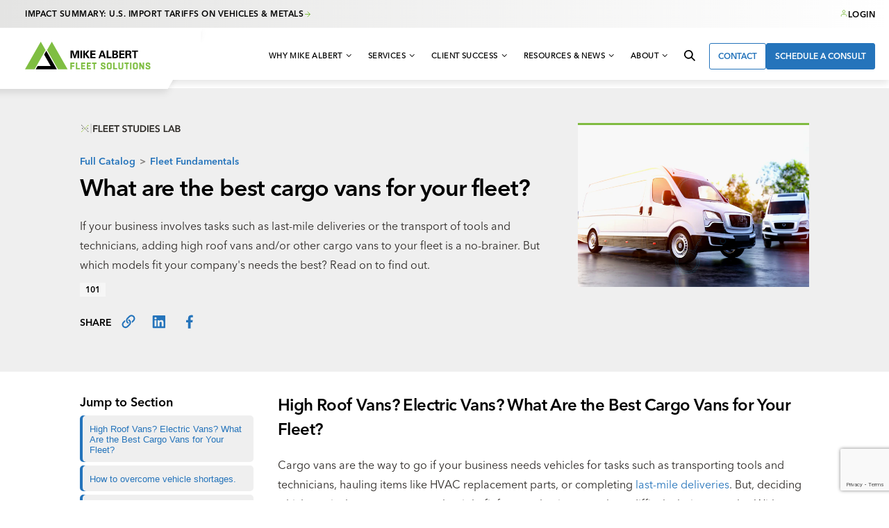

--- FILE ---
content_type: text/html; charset=utf-8
request_url: https://www.mikealbert.com/fleet-studies-lab/fleet-fundamentals/what-are-the-best-cargo-vans-for-your-fleet
body_size: 28250
content:
<!DOCTYPE html><html lang="en"><head><meta charSet="utf-8" data-next-head=""/><meta name="viewport" content="width=device-width" data-next-head=""/><title data-next-head="">What Commercial Cargo Van is Best For Your Fleet?</title><meta name="robots" content="index,follow" data-next-head=""/><meta name="description" content="Deciding on the right commercial cargo van can be challenging. Every fleet is different, so the right van for your business will depend on various factors." data-next-head=""/><meta name="twitter:site" content="@MikeAlbertCinci" data-next-head=""/><meta property="og:title" content="What Commercial Cargo Van is Best For Your Fleet?" data-next-head=""/><meta property="og:description" content="Deciding on the right commercial cargo van can be challenging. Every fleet is different, so the right van for your business will depend on various factors." data-next-head=""/><meta property="og:url" content="https://www.mikealbert.com/fleet-studies-lab/fleet-fundamentals/what-are-the-best-cargo-vans-for-your-fleet" data-next-head=""/><meta property="og:type" content="article" data-next-head=""/><meta property="og:image" content="https://www.datocms-assets.com/8576/1675182909-best-work-vans-23-macom.jpg?auto=format&amp;fit=max&amp;w=1200" data-next-head=""/><meta property="og:image:width" content="1200" data-next-head=""/><meta property="og:image:height" content="1200" data-next-head=""/><meta property="og:locale" content="en" data-next-head=""/><meta property="og:site_name" content="Mike Albert Fleet Solutions" data-next-head=""/><link rel="canonical" href="https://www.mikealbert.com/fleet-studies-lab/fleet-fundamentals/what-are-the-best-cargo-vans-for-your-fleet" data-next-head=""/><link sizes="16x16" type="image/png" rel="icon" href="https://www.datocms-assets.com/8576/1551292188-favicon.png?auto=format&amp;h=16&amp;w=16" data-next-head=""/><link sizes="32x32" type="image/png" rel="icon" href="https://www.datocms-assets.com/8576/1551292188-favicon.png?auto=format&amp;h=32&amp;w=32" data-next-head=""/><link sizes="96x96" type="image/png" rel="icon" href="https://www.datocms-assets.com/8576/1551292188-favicon.png?auto=format&amp;h=96&amp;w=96" data-next-head=""/><link sizes="192x192" type="image/png" rel="icon" href="https://www.datocms-assets.com/8576/1551292188-favicon.png?auto=format&amp;h=192&amp;w=192" data-next-head=""/><script type="application/ld+json" data-next-head="">{"@context":"https://schema.org","@type":"Article","mainEntityOfPage":{"@type":"WebPage","@id":"https://www.mikealbert.com/fleet-studies-lab/fleet-fundamentals/what-are-the-best-cargo-vans-for-your-fleet"},"headline":"What are the best cargo vans for your fleet?","description":"If your business involves tasks such as last-mile deliveries or the transport of tools and technicians, adding high roof vans and/or other cargo vans to your fleet is a no-brainer. But which models fit your company's needs the best? Read on to find out.","image":{"@type":"ImageObject","url":"https://www.datocms-assets.com/8576/1675177708-best-work-vans-23-macom.png","width":1288,"height":900},"datePublished":"2025-04-24T14:11:07-04:00","dateModified":"2025-04-24T14:11:07-04:00","author":{"@type":"Organization","name":"Mike Albert"},"articleSection":"Fleet Studies Lab"}</script><link rel="preconnect" href="https://dev.visualwebsiteoptimizer.com"/><link rel="preload" href="/_next/static/media/14da5c06a051a969-s.p.woff2" as="font" type="font/woff2" crossorigin="anonymous" data-next-font="size-adjust"/><link rel="preload" href="/_next/static/media/ceb0726109c599be-s.p.woff2" as="font" type="font/woff2" crossorigin="anonymous" data-next-font="size-adjust"/><script id="vwoCode" data-nscript="beforeInteractive">
          window._vwo_code || (function() {
          var account_id=966410,
          version=2.1,
          settings_tolerance=2000,
          hide_element='body',
          hide_element_style = 'opacity:0 !important;filter:alpha(opacity=0) !important;background:none !important;transition:none !important;',
          /* DO NOT EDIT BELOW THIS LINE */
          f=false,w=window,d=document,v=d.querySelector('#vwoCode'),cK='_vwo_'+account_id+'_settings',cc={};try{var c=JSON.parse(localStorage.getItem('_vwo_'+account_id+'_config'));cc=c&&typeof c==='object'?c:{}}catch(e){}var stT=cc.stT==='session'?w.sessionStorage:w.localStorage;code={nonce:v&&v.nonce,use_existing_jquery:function(){return typeof use_existing_jquery!=='undefined'?use_existing_jquery:undefined},library_tolerance:function(){return typeof library_tolerance!=='undefined'?library_tolerance:undefined},settings_tolerance:function(){return cc.sT||settings_tolerance},hide_element_style:function(){return'{'+(cc.hES||hide_element_style)+'}'},hide_element:function(){if(performance.getEntriesByName('first-contentful-paint')[0]){return''}return typeof cc.hE==='string'?cc.hE:hide_element},getVersion:function(){return version},finish:function(e){if(!f){f=true;var t=d.getElementById('_vis_opt_path_hides');if(t)t.parentNode.removeChild(t);if(e)(new Image).src='https://dev.visualwebsiteoptimizer.com/ee.gif?a='+account_id+e}},finished:function(){return f},addScript:function(e){var t=d.createElement('script');t.type='text/javascript';if(e.src){t.src=e.src}else{t.text=e.text}v&&t.setAttribute('nonce',v.nonce);d.getElementsByTagName('head')[0].appendChild(t)},load:function(e,t){var n=this.getSettings(),i=d.createElement('script'),r=this;t=t||{};if(n){i.textContent=n;d.getElementsByTagName('head')[0].appendChild(i);if(!w.VWO||VWO.caE){stT.removeItem(cK);r.load(e)}}else{var o=new XMLHttpRequest;o.open('GET',e,true);o.withCredentials=!t.dSC;o.responseType=t.responseType||'text';o.onload=function(){if(t.onloadCb){return t.onloadCb(o,e)}if(o.status===200||o.status===304){w._vwo_code.addScript({text:o.responseText})}else{w._vwo_code.finish('&e=loading_failure:'+e)}};o.onerror=function(){if(t.onerrorCb){return t.onerrorCb(e)}w._vwo_code.finish('&e=loading_failure:'+e)};o.send()}},getSettings:function(){try{var e=stT.getItem(cK);if(!e){return}e=JSON.parse(e);if(Date.now()>e.e){stT.removeItem(cK);return}return e.s}catch(e){return}},init:function(){if(d.URL.indexOf('__vwo_disable__')>-1)return;var e=this.settings_tolerance();w._vwo_settings_timer=setTimeout(function(){w._vwo_code.finish();stT.removeItem(cK)},e);var t;if(this.hide_element()!=='body'){t=d.createElement('style');var n=this.hide_element(),i=n?n+this.hide_element_style():'',r=d.getElementsByTagName('head')[0];t.setAttribute('id','_vis_opt_path_hides');v&&t.setAttribute('nonce',v.nonce);t.setAttribute('type','text/css');if(t.styleSheet)t.styleSheet.cssText=i;else t.appendChild(d.createTextNode(i));r.appendChild(t)}else{t=d.getElementsByTagName('head')[0];var i=d.createElement('div');i.style.cssText='z-index: 2147483647 !important;position: fixed !important;left: 0 !important;top: 0 !important;width: 100% !important;height: 100% !important;background: white !important;';i.setAttribute('id','_vis_opt_path_hides');i.classList.add('_vis_hide_layer');t.parentNode.insertBefore(i,t.nextSibling)}var o=window._vis_opt_url||d.URL,s='https://dev.visualwebsiteoptimizer.com/j.php?a='+account_id+'&u='+encodeURIComponent(o)+'&vn='+version;if(w.location.search.indexOf('_vwo_xhr')!==-1){this.addScript({src:s})}else{this.load(s+'&x=true')}}};w._vwo_code=code;code.init();})();(function(){var i=window;function t(){if(i._vwo_code){var e=t.hidingStyle=document.getElementById('_vis_opt_path_hides')||t.hidingStyle;if(!i._vwo_code.finished()&&!_vwo_code.libExecuted&&(!i.VWO||!VWO.dNR)){if(!document.getElementById('_vis_opt_path_hides')){document.getElementsByTagName('head')[0].appendChild(e)}requestAnimationFrame(t)}}}t()})();
        </script><script id="rollbar-config" data-nscript="beforeInteractive">
          var _rollbarConfig = {
            accessToken: "8ccda295da334a678f36615d6917addf",
            captureUncaught: true,
            captureUnhandledRejections: true,
            payload: {
              environment: "production"
            },
              checkIgnore: (isUncaught, args, payload) => {
                // Check if the error message contains specific React errors
                const errorMessage = payload?.body?.trace?.exception?.message || '';
                const payloadMessage = payload?.body?.message?.body || '';
                const customData = payload?.body?.trace?.extra || payload?.custom || {};

                // Ignore specific React minified errors
                if (errorMessage.includes('Minified React error #418') || 
                    errorMessage.includes('Minified React error #423') || 
                    errorMessage.includes('Minified React error #425')) {
                  return true;
                }

                // Filter out form security blocks that are working correctly
                // These are now logged as info level, but in case any slip through as errors
                if (payloadMessage.includes('Form Rate Limited') || 
                    payloadMessage.includes('Form Recaptcha Failed')) {
                  return true; // These are security features working, not errors
                }

                // Filter out rate limiting and recaptcha errors based on status codes
                if (customData.errorStatus === 429 || 
                    (customData.errorStatus === 400 && customData.errorMessage && 
                     customData.errorMessage.includes('Security verification failed'))) {
                  return true; // These are security features working correctly
                }

                // Filter out geo-blocking errors as these are expected behavior
                if (customData.errorStatus === 403 && customData.errorData && 
                    customData.errorData.error === 'GEO_BLOCKED') {
                  return true;
                }

                // Filter out business email validation errors as these are working correctly
                if (customData.errorStatus === 400 && customData.errorMessage && 
                    customData.errorMessage.includes('business email')) {
                  return true;
                }

                return false;
              },
          };
          !function(r){var e={};function o(n){if(e[n])return e[n].exports;var t=e[n]={i:n,l:!1,exports:{}};return r[n].call(t.exports,t,t.exports,o),t.l=!0,t.exports}o.m=r,o.c=e,o.d=function(r,e,n){o.o(r,e)||Object.defineProperty(r,e,{enumerable:!0,get:n})},o.r=function(r){"undefined"!=typeof Symbol&&Symbol.toStringTag&&Object.defineProperty(r,Symbol.toStringTag,{value:"Module"}),Object.defineProperty(r,"__esModule",{value:!0})},o.t=function(r,e){if(1&e&&(r=o(r)),8&e)return r;if(4&e&&"object"==typeof r&&r&&r.__esModule)return r;var n=Object.create(null);if(o.r(n),Object.defineProperty(n,"default",{enumerable:!0,value:r}),2&e&&"string"!=typeof r)for(var t in r)o.d(n,t,function(e){return r[e]}.bind(null,t));return n},o.n=function(r){var e=r&&r.__esModule?function(){return r.default}:function(){return r};return o.d(e,"a",e),e},o.o=function(r,e){return Object.prototype.hasOwnProperty.call(r,e)},o.p="",o(o.s=0)}([function(r,e,o){"use strict";var n=o(1),t=o(5);_rollbarConfig=_rollbarConfig||{},_rollbarConfig.rollbarJsUrl=_rollbarConfig.rollbarJsUrl||"https://cdn.rollbar.com/rollbarjs/refs/tags/v2.26.1/rollbar.min.js",_rollbarConfig.async=void 0===_rollbarConfig.async||_rollbarConfig.async;var a=n.setupShim(window,_rollbarConfig),l=t(_rollbarConfig);window.rollbar=n.Rollbar,a.loadFull(window,document,!_rollbarConfig.async,_rollbarConfig,l)},function(r,e,o){"use strict";var n=o(2),t=o(3);function a(r){return function(){try{return r.apply(this,arguments)}catch(r){try{console.error("[Rollbar]: Internal error",r)}catch(r){}}}}var l=0;function i(r,e){this.options=r,this._rollbarOldOnError=null;var o=l++;this.shimId=function(){return o},"undefined"!=typeof window&&window._rollbarShims&&(window._rollbarShims[o]={handler:e,messages:[]})}var s=o(4),d=function(r,e){return new i(r,e)},c=function(r){return new s(d,r)};function u(r){return a((function(){var e=this,o=Array.prototype.slice.call(arguments,0),n={shim:e,method:r,args:o,ts:new Date};window._rollbarShims[this.shimId()].messages.push(n)}))}i.prototype.loadFull=function(r,e,o,n,t){var l=!1,i=e.createElement("script"),s=e.getElementsByTagName("script")[0],d=s.parentNode;i.crossOrigin="",i.src=n.rollbarJsUrl,o||(i.async=!0),i.onload=i.onreadystatechange=a((function(){if(!(l||this.readyState&&"loaded"!==this.readyState&&"complete"!==this.readyState)){i.onload=i.onreadystatechange=null;try{d.removeChild(i)}catch(r){}l=!0,function(){var e;if(void 0===r._rollbarDidLoad){e=new Error("rollbar.js did not load");for(var o,n,a,l,i=0;o=r._rollbarShims[i++];)for(o=o.messages||[];n=o.shift();)for(a=n.args||[],i=0;i<a.length;++i)if("function"==typeof(l=a[i])){l(e);break}}"function"==typeof t&&t(e)}()}})),d.insertBefore(i,s)},i.prototype.wrap=function(r,e,o){try{var n;if(n="function"==typeof e?e:function(){return e||{}},"function"!=typeof r)return r;if(r._isWrap)return r;if(!r._rollbar_wrapped&&(r._rollbar_wrapped=function(){o&&"function"==typeof o&&o.apply(this,arguments);try{return r.apply(this,arguments)}catch(o){var e=o;throw e&&("string"==typeof e&&(e=new String(e)),e._rollbarContext=n()||{},e._rollbarContext._wrappedSource=r.toString(),window._rollbarWrappedError=e),e}},r._rollbar_wrapped._isWrap=!0,r.hasOwnProperty))for(var t in r)r.hasOwnProperty(t)&&(r._rollbar_wrapped[t]=r[t]);return r._rollbar_wrapped}catch(e){return r}};for(var p="log,debug,info,warn,warning,error,critical,global,configure,handleUncaughtException,handleAnonymousErrors,handleUnhandledRejection,captureEvent,captureDomContentLoaded,captureLoad".split(","),f=0;f<p.length;++f)i.prototype[p[f]]=u(p[f]);r.exports={setupShim:function(r,e){if(r){var o=e.globalAlias||"Rollbar";if("object"==typeof r[o])return r[o];r._rollbarShims={},r._rollbarWrappedError=null;var l=new c(e);return a((function(){e.captureUncaught&&(l._rollbarOldOnError=r.onerror,n.captureUncaughtExceptions(r,l,!0),e.wrapGlobalEventHandlers&&t(r,l,!0)),e.captureUnhandledRejections&&n.captureUnhandledRejections(r,l,!0);var a=e.autoInstrument;return!1!==e.enabled&&(void 0===a||!0===a||function(r){return!("object"!=typeof r||void 0!==r.page&&!r.page)}(a))&&r.addEventListener&&(r.addEventListener("load",l.captureLoad.bind(l)),r.addEventListener("DOMContentLoaded",l.captureDomContentLoaded.bind(l))),r[o]=l,l}))()}},Rollbar:c}},function(r,e,o){"use strict";function n(r,e,o,n){r._rollbarWrappedError&&(n[4]||(n[4]=r._rollbarWrappedError),n[5]||(n[5]=r._rollbarWrappedError._rollbarContext),r._rollbarWrappedError=null);var t=e.handleUncaughtException.apply(e,n);o&&o.apply(r,n),"anonymous"===t&&(e.anonymousErrorsPending+=1)}r.exports={captureUncaughtExceptions:function(r,e,o){if(r){var t;if("function"==typeof e._rollbarOldOnError)t=e._rollbarOldOnError;else if(r.onerror){for(t=r.onerror;t._rollbarOldOnError;)t=t._rollbarOldOnError;e._rollbarOldOnError=t}e.handleAnonymousErrors();var a=function(){var o=Array.prototype.slice.call(arguments,0);n(r,e,t,o)};o&&(a._rollbarOldOnError=t),r.onerror=a}},captureUnhandledRejections:function(r,e,o){if(r){"function"==typeof r._rollbarURH&&r._rollbarURH.belongsToShim&&r.removeEventListener("unhandledrejection",r._rollbarURH);var n=function(r){var o,n,t;try{o=r.reason}catch(r){o=void 0}try{n=r.promise}catch(r){n="[unhandledrejection] error getting `promise` from event"}try{t=r.detail,!o&&t&&(o=t.reason,n=t.promise)}catch(r){}o||(o="[unhandledrejection] error getting `reason` from event"),e&&e.handleUnhandledRejection&&e.handleUnhandledRejection(o,n)};n.belongsToShim=o,r._rollbarURH=n,r.addEventListener("unhandledrejection",n)}}}},function(r,e,o){"use strict";function n(r,e,o){if(e.hasOwnProperty&&e.hasOwnProperty("addEventListener")){for(var n=e.addEventListener;n._rollbarOldAdd&&n.belongsToShim;)n=n._rollbarOldAdd;var t=function(e,o,t){n.call(this,e,r.wrap(o),t)};t._rollbarOldAdd=n,t.belongsToShim=o,e.addEventListener=t;for(var a=e.removeEventListener;a._rollbarOldRemove&&a.belongsToShim;)a=a._rollbarOldRemove;var l=function(r,e,o){a.call(this,r,e&&e._rollbar_wrapped||e,o)};l._rollbarOldRemove=a,l.belongsToShim=o,e.removeEventListener=l}}r.exports=function(r,e,o){if(r){var t,a,l="EventTarget,Window,Node,ApplicationCache,AudioTrackList,ChannelMergerNode,CryptoOperation,EventSource,FileReader,HTMLUnknownElement,IDBDatabase,IDBRequest,IDBTransaction,KeyOperation,MediaController,MessagePort,ModalWindow,Notification,SVGElementInstance,Screen,TextTrack,TextTrackCue,TextTrackList,WebSocket,WebSocketWorker,Worker,XMLHttpRequest,XMLHttpRequestEventTarget,XMLHttpRequestUpload".split(",");for(t=0;t<l.length;++t)r[a=l[t]]&&r[a].prototype&&n(e,r[a].prototype,o)}}},function(r,e,o){"use strict";function n(r,e){this.impl=r(e,this),this.options=e,function(r){for(var e=function(r){return function(){var e=Array.prototype.slice.call(arguments,0);if(this.impl[r])return this.impl[r].apply(this.impl,e)}},o="log,debug,info,warn,warning,error,critical,global,configure,handleUncaughtException,handleAnonymousErrors,handleUnhandledRejection,_createItem,wrap,loadFull,shimId,captureEvent,captureDomContentLoaded,captureLoad".split(","),n=0;n<o.length;n++)r[o[n]]=e(o[n])}(n.prototype)}n.prototype._swapAndProcessMessages=function(r,e){var o,n,t;for(this.impl=r(this.options);o=e.shift();)n=o.method,t=o.args,this[n]&&"function"==typeof this[n]&&("captureDomContentLoaded"===n||"captureLoad"===n?this[n].apply(this,[t[0],o.ts]):this[n].apply(this,t));return this},r.exports=n},function(r,e,o){"use strict";r.exports=function(r){return function(e){if(!e&&!window._rollbarInitialized){for(var o,n,t=(r=r||{}).globalAlias||"Rollbar",a=window.rollbar,l=function(r){return new a(r)},i=0;o=window._rollbarShims[i++];)n||(n=o.handler),o.handler._swapAndProcessMessages(l,o.messages);window[t]=n,window._rollbarInitialized=!0}}}}]);
        </script><link rel="preload" href="/_next/static/css/5e2d765a48687bfc.css" as="style"/><link rel="stylesheet" href="/_next/static/css/5e2d765a48687bfc.css" data-n-g=""/><link rel="preload" href="/_next/static/css/6196bd86520b6e3d.css" as="style"/><link rel="stylesheet" href="/_next/static/css/6196bd86520b6e3d.css" data-n-p=""/><link rel="preload" href="/_next/static/css/ef961e88bbe37702.css" as="style"/><link rel="stylesheet" href="/_next/static/css/ef961e88bbe37702.css" data-n-p=""/><link rel="preload" href="/_next/static/css/a1477e04f4d658d7.css" as="style"/><link rel="stylesheet" href="/_next/static/css/a1477e04f4d658d7.css" data-n-p=""/><link rel="preload" href="/_next/static/css/29d88f38bbeec1ea.css" as="style"/><link rel="stylesheet" href="/_next/static/css/29d88f38bbeec1ea.css"/><link rel="preload" href="/_next/static/css/06c2afe89d4030fd.css" as="style"/><link rel="stylesheet" href="/_next/static/css/06c2afe89d4030fd.css"/><link rel="preload" href="/_next/static/css/d6309ead50b0952f.css" as="style"/><link rel="stylesheet" href="/_next/static/css/d6309ead50b0952f.css"/><link rel="preload" href="/_next/static/css/6e031cff4f0b767a.css" as="style"/><link rel="stylesheet" href="/_next/static/css/6e031cff4f0b767a.css"/><link rel="preload" href="/_next/static/css/527c1f3bffada6a2.css" as="style"/><link rel="stylesheet" href="/_next/static/css/527c1f3bffada6a2.css"/><link rel="preload" href="/_next/static/css/b7f2874e87f39388.css" as="style"/><link rel="stylesheet" href="/_next/static/css/b7f2874e87f39388.css"/><link rel="preload" href="/_next/static/css/f165b833956a7fa2.css" as="style"/><link rel="stylesheet" href="/_next/static/css/f165b833956a7fa2.css"/><noscript data-n-css=""></noscript><script defer="" nomodule="" src="/_next/static/chunks/polyfills-42372ed130431b0a.js"></script><script defer="" src="/_next/static/chunks/2953.ccc6c88b8691f76a.js"></script><script defer="" src="/_next/static/chunks/5459.7c256c8c195dbd84.js"></script><script defer="" src="/_next/static/chunks/6518.2c802566a5283589.js"></script><script defer="" src="/_next/static/chunks/6355.8740be1e2c54bd73.js"></script><script defer="" src="/_next/static/chunks/12.ebe5cc6772d2d9b6.js"></script><script defer="" src="/_next/static/chunks/3915.362a85d476e3d94f.js"></script><script defer="" src="/_next/static/chunks/6810.c038133ec849a869.js"></script><script defer="" src="/_next/static/chunks/1118.96e22cdb074dcab3.js"></script><script defer="" src="/_next/static/chunks/9939.d0b2a0673f4ed755.js"></script><script defer="" src="/_next/static/chunks/2149.841f433260994e0a.js"></script><script defer="" src="/_next/static/chunks/2376-f8556e7ba29e679d.js"></script><script defer="" src="/_next/static/chunks/6136.6d4ef24576a8907f.js"></script><script defer="" src="/_next/static/chunks/7282.3814956424f9e0b0.js"></script><script defer="" src="/_next/static/chunks/8979.0ad132ef144c78f2.js"></script><script src="/_next/static/chunks/webpack-eaf792b7d6737f66.js" defer=""></script><script src="/_next/static/chunks/framework-b9fd9bcc3ecde907.js" defer=""></script><script src="/_next/static/chunks/main-0b4a9b4350910cc4.js" defer=""></script><script src="/_next/static/chunks/pages/_app-a37c08de541562bb.js" defer=""></script><script src="/_next/static/chunks/1185-0ad365efd9cbb842.js" defer=""></script><script src="/_next/static/chunks/6118-0393150317814a0d.js" defer=""></script><script src="/_next/static/chunks/5305-ec6e6da08d1ff7e0.js" defer=""></script><script src="/_next/static/chunks/6359-228421f44bae9bcb.js" defer=""></script><script src="/_next/static/chunks/9495-1880bec421bde122.js" defer=""></script><script src="/_next/static/chunks/6916-3a9a9837ca3af6c5.js" defer=""></script><script src="/_next/static/chunks/1130-94b2d6ba254dea96.js" defer=""></script><script src="/_next/static/chunks/5960-5cadb54d9777bd29.js" defer=""></script><script src="/_next/static/chunks/969-d024ba0af6261b4b.js" defer=""></script><script src="/_next/static/chunks/298-8127b86ead00ae95.js" defer=""></script><script src="/_next/static/chunks/pages/fleet-studies-lab/%5BfslCourseName%5D/%5BfslClassName%5D-f7e778ef38362f4d.js" defer=""></script><script src="/_next/static/gBsXH7-MSFjBgRzb5JEW5/_buildManifest.js" defer=""></script><script src="/_next/static/gBsXH7-MSFjBgRzb5JEW5/_ssgManifest.js" defer=""></script><style id="__jsx-1240203516">:root{--font-family-base:'avenirNextRegular', 'avenirNextRegular Fallback', sans-serif;--font-family-headings:'avenirNextDemi', 'avenirNextDemi Fallback', sans-serif}</style></head><body><div id="__next"><div class="Toastify"></div><div class="styles_outer_container__Su_ZW"><div class="styles_container__Y22Ln"><div class="styles_left_side__Fu35Z"><a class="styles_link__AHX6_" href="https://www.mikealbert.com/fleet-studies-lab/fleet-fundamentals/expert-summary-us-import-tariffs-on-vehicles-metals-2025" target="_self">Impact Summary: U.S. Import Tariffs on Vehicles &amp; Metals<svg width="12" height="13" viewBox="0 0 12 13" fill="none" xmlns="http://www.w3.org/2000/svg"><path d="M2.5 6.5H9.5" stroke="#7FBE42" stroke-linecap="round" stroke-linejoin="round"></path><path d="M6 3L9.5 6.5L6 10" stroke="#7FBE42" stroke-linecap="round" stroke-linejoin="round"></path></svg></a></div><div class="styles_right_side__9asqt"><button><svg width="12" height="15" viewBox="0 0 12 15" fill="none" xmlns="http://www.w3.org/2000/svg"><path d="M10 11V10C10 9.46957 9.78929 8.96086 9.41421 8.58579C9.03914 8.21071 8.53043 8 8 8H4C3.46957 8 2.96086 8.21071 2.58579 8.58579C2.21071 8.96086 2 9.46957 2 10V11" stroke="#7FBE42" stroke-linecap="round" stroke-linejoin="round"></path><path d="M6 6C7.10457 6 8 5.10457 8 4C8 2.89543 7.10457 2 6 2C4.89543 2 4 2.89543 4 4C4 5.10457 4.89543 6 6 6Z" stroke="#7FBE42" stroke-linecap="round" stroke-linejoin="round"></path></svg>Login</button></div></div></div><header class="styles_header__jjFt6"><nav class="styles_navigation__Sa2Xv"><div><div class="styles_logo_container__GrHW2"><a class="styles_link__AHX6_" href="/" target="_self"><svg width="181" height="40" viewBox="0 0 181 40"><g fill="none" fill-rule="evenodd"><g fill="currentColor"><path d="M0 .03L3.854.03 6.185 8.059 8.696.03 12.443.03 12.443 11.067 10.098 11.067 10.098 1.602 7.097 11.067 5.148 11.067 2.209 1.602 2.209 11.067 0 11.067zM14.285 5.57L14.285 0 16.648 0 16.648 5.482 16.648 11.067 14.285 11.067zM18.471.06L20.831.06 20.831 4.809 24.516.03 27.276.03 23.239 4.977 27.624 11.068 24.685 11.068 20.831 5.449 20.831 11.068 18.471 11.068zM28.569.03L35.941.03 35.941 1.831 30.931 1.831 30.931 4.457 35.622 4.457 35.622 6.259 30.931 6.259 30.931 9.236 36.112 9.236 36.112 11.067 28.569 11.067zM47.083.03l3.826 11.037H48.53l-.792-2.38h-4.356l-.825 2.38h-2.253L44.28.03h2.803zm.062 6.87l-1.523-4.702-1.63 4.701h3.153zM51.985.046L54.392.046 54.392 9.19 59.114 9.19 59.114 11.067 51.985 11.067zM60.16.046h4.113c.64 0 1.875 0 2.711.52 1.007.64 1.234 1.708 1.234 2.35 0 .41-.076 1.129-.64 1.648-.076.091-.61.58-1.25.747v.031c1.676.306 2.332 1.526 2.332 2.686 0 1.298-.764 2.168-1.617 2.596-.85.443-2.343.443-2.77.443H60.16V.047zm2.258 4.487h1.642c.67 0 1.889 0 1.889-1.418 0-1.374-1.158-1.374-1.935-1.374h-1.596v2.792zm0 4.764h1.596c1.08 0 2.301 0 2.301-1.482 0-1.572-1.418-1.572-2.545-1.572h-1.352v3.054zM70.132.03L77.506.03 77.506 1.831 72.495 1.831 72.495 4.457 77.185 4.457 77.185 6.259 72.495 6.259 72.495 9.236 77.674 9.236 77.674 11.067 70.132 11.067zM79.092.03h4.218c1.22-.015 2.453-.015 3.336.748.687.595.96 1.405.96 2.122 0 2.06-1.766 2.55-2.298 2.702 1.66.153 1.78 1.099 1.977 2.533.169 1.298.26 1.832.336 2.14.123.487.214.609.335.792h-2.604c-.106-.609-.441-3.405-.596-3.83-.212-.63-.79-.63-1.186-.63h-2.072v4.46h-2.406V.03zm2.33 4.824h1.904c.274 0 .823 0 1.203-.307.168-.121.61-.501.61-1.282 0-.747-.366-1.097-.578-1.236-.365-.26-.809-.26-1.555-.26h-1.584v3.085zM91.692 1.861L88.416 1.861 88.416.03 97.342.03 97.342 1.861 94.067 1.861 94.067 11.067 91.692 11.067z" transform="translate(-36.000000, -20.000000) translate(-110.000000, 0.000000) translate(146.000000, 19.999874) translate(65.361422, 12.653301) translate(0.148147, 0.000000)"></path></g><g class="green" fill="#7FBE42"><path d="M0 .067L5.928.067 5.928 1.864 2.02 1.864 2.02 4.148 5.682 4.148 5.682 5.951 2.02 5.951 2.02 9.658 0 9.658zM7.875.067L9.895.067 9.895 7.868 13.61 7.868 13.61 9.658 7.875 9.658zM15.37.067L21.285.067 21.285 1.864 17.39 1.864 17.39 3.915 20.804 3.915 20.804 5.704 17.39 5.704 17.39 7.868 21.418 7.868 21.418 9.658 15.37 9.658zM23.572.067L29.487.067 29.487 1.864 25.592 1.864 25.592 3.915 29.007 3.915 29.007 5.704 25.592 5.704 25.592 7.868 29.621 7.868 29.621 9.658 23.572 9.658zM31.127.067L37.523.067 37.523 1.864 35.435 1.864 35.435 9.658 33.428 9.658 33.428 1.864 31.127 1.864zM43.576 6.813h2.008v.314c0 .263.094.465.282.607.19.144.428.214.718.214h1.033c.298 0 .539-.068.724-.203.184-.136.276-.338.276-.605v-.233c0-.125-.088-.247-.264-.365-.174-.117-.4-.232-.68-.343l-.923-.36c-.338-.131-.677-.283-1.017-.46-.34-.175-.649-.368-.927-.58-.278-.211-.504-.471-.68-.781-.176-.31-.264-.649-.264-1.02v-.873c0-.58.232-1.078.698-1.497C45.024.21 45.65 0 46.443 0h1.174c.832 0 1.495.213 1.99.638.496.426.744.93.744 1.513v1.175h-2.007v-.728c0-.262-.089-.463-.267-.6-.178-.138-.407-.207-.686-.207h-.594c-.276 0-.5.065-.671.196-.17.132-.256.327-.256.584v.248c0 .143.088.282.263.421.175.138.402.267.68.387.279.12.586.244.924.374.338.13.677.276 1.017.44.34.165.649.344.927.535.278.192.504.424.68.699.176.273.264.57.264.891v1.015c0 .6-.25 1.11-.751 1.53-.5.418-1.17.627-2.01.627h-1.408c-.875 0-1.574-.213-2.097-.64-.521-.428-.783-.938-.783-1.53v-.755zM52.438 2.178c0-.38.11-.732.33-1.06.22-.327.549-.594.987-.804.438-.21.942-.314 1.51-.314h1.534c.822 0 1.478.215 1.967.645.49.43.734.94.734 1.533v5.389c0 .592-.245 1.102-.734 1.53-.489.427-1.145.641-1.967.641h-1.534c-.43 0-.827-.06-1.186-.18-.361-.12-.66-.282-.894-.484-.236-.203-.419-.435-.55-.695-.132-.26-.197-.53-.197-.812v-5.39zm2.287 5.556c.178.143.4.214.667.214h1.16c.272 0 .496-.071.674-.214.177-.142.266-.345.266-.607V2.612c0-.263-.089-.465-.266-.609-.178-.142-.402-.213-.674-.213h-1.16c-.266 0-.489.07-.667.213-.178.144-.267.346-.267.609v4.515c0 .262.089.465.267.607zM61.534.067L63.554.067 63.554 7.868 67.268 7.868 67.268 9.658 61.534 9.658zM69.016.067h2.02v7.06c0 .263.087.465.26.607.173.143.396.215.667.215h1.147c.275 0 .502-.072.68-.215.179-.142.267-.344.267-.607V.067h2.008v7.5c0 .593-.246 1.103-.738 1.53-.49.427-1.148.641-1.97.641h-1.514c-.858 0-1.544-.214-2.057-.64-.513-.428-.77-.938-.77-1.53v-7.5zM77.817.067L84.213.067 84.213 1.864 82.125 1.864 82.125 9.658 80.118 9.658 80.118 1.864 77.817 1.864zM85.972 9.658L87.992 9.658 87.992.067 85.972.067zM90.006 2.178c0-.38.11-.732.33-1.06.22-.327.55-.594.987-.804.439-.21.942-.314 1.51-.314h1.534c.823 0 1.479.215 1.968.645.489.43.734.94.734 1.533v5.389c0 .592-.245 1.102-.734 1.53-.489.427-1.145.641-1.968.641h-1.533c-.431 0-.827-.06-1.187-.18-.36-.12-.658-.282-.894-.484-.235-.203-.418-.435-.55-.695-.132-.26-.197-.53-.197-.812v-5.39zm2.288 5.556c.178.143.4.214.667.214h1.16c.271 0 .496-.071.673-.214.178-.142.267-.345.267-.607V2.612c0-.263-.089-.465-.267-.609-.177-.142-.402-.213-.673-.213h-1.16c-.267 0-.49.07-.667.213-.179.144-.268.346-.268.609v4.515c0 .262.09.465.268.607zM99.102.067L101.122.067 104.156 5.637 104.156.067 106.164.067 106.164 9.658 104.143 9.658 101.122 4.148 101.122 9.658 99.102 9.658zM108.15 6.813h2.009v.314c0 .263.094.465.282.607.19.144.428.214.718.214h1.033c.298 0 .539-.068.724-.203.184-.136.276-.338.276-.605v-.233c0-.125-.088-.247-.264-.365-.174-.117-.4-.232-.68-.343l-.923-.36c-.338-.131-.677-.283-1.017-.46-.34-.175-.649-.368-.927-.58-.278-.211-.504-.471-.68-.781-.176-.31-.264-.649-.264-1.02v-.873c0-.58.232-1.078.698-1.497.464-.419 1.091-.628 1.883-.628h1.174c.832 0 1.495.213 1.99.638.496.426.744.93.744 1.513v1.175h-2.007v-.728c0-.262-.089-.463-.267-.6-.178-.138-.407-.207-.686-.207h-.594c-.276 0-.5.065-.67.196-.172.132-.257.327-.257.584v.248c0 .143.088.282.263.421.175.138.403.267.68.387.279.12.586.244.924.374.338.13.677.276 1.017.44.34.165.649.344.927.535.278.192.504.424.68.699.176.273.264.57.264.891v1.015c0 .6-.25 1.11-.751 1.53-.5.418-1.17.627-2.01.627h-1.408c-.875 0-1.574-.213-2.097-.64-.521-.428-.783-.938-.783-1.53v-.755z" transform="translate(-36.000000, -20.000000) translate(-110.000000, 0.000000) translate(146.000000, 19.999874) translate(65.361422, 12.653301) translate(0.000000, 17.402695)"></path></g></g><g><path class="green" fill="#7FBE42" d="M38.642 0L31.717 12.109 47.475 39.663 61.323 39.663zM22.681 0L0 39.663 13.847 39.663 29.605 12.109z" transform="translate(-36.000000, -20.000000) translate(-110.000000, 0.000000) translate(146.000000, 19.999874) translate(0.000042, 0.000000)"></path><path fill="currentColor" d="M30.661 13.081L27.535 18.551 36.903 34.933 18.168 34.933 15.464 39.664 45.862 39.664z" transform="translate(-36.000000, -20.000000) translate(-110.000000, 0.000000) translate(146.000000, 19.999874) translate(0.000042, 0.000000)"></path></g></svg></a></div><div class="styles_mobile_wrapper___yHt3"><div class="styles_mobile_nav__8V3El"><header class="styles_header__RtiUw"><div class="styles_logo_container__Q84TW"><svg width="181" height="40" viewBox="0 0 181 40"><g fill="none" fill-rule="evenodd"><g fill="currentColor"><path d="M0 .03L3.854.03 6.185 8.059 8.696.03 12.443.03 12.443 11.067 10.098 11.067 10.098 1.602 7.097 11.067 5.148 11.067 2.209 1.602 2.209 11.067 0 11.067zM14.285 5.57L14.285 0 16.648 0 16.648 5.482 16.648 11.067 14.285 11.067zM18.471.06L20.831.06 20.831 4.809 24.516.03 27.276.03 23.239 4.977 27.624 11.068 24.685 11.068 20.831 5.449 20.831 11.068 18.471 11.068zM28.569.03L35.941.03 35.941 1.831 30.931 1.831 30.931 4.457 35.622 4.457 35.622 6.259 30.931 6.259 30.931 9.236 36.112 9.236 36.112 11.067 28.569 11.067zM47.083.03l3.826 11.037H48.53l-.792-2.38h-4.356l-.825 2.38h-2.253L44.28.03h2.803zm.062 6.87l-1.523-4.702-1.63 4.701h3.153zM51.985.046L54.392.046 54.392 9.19 59.114 9.19 59.114 11.067 51.985 11.067zM60.16.046h4.113c.64 0 1.875 0 2.711.52 1.007.64 1.234 1.708 1.234 2.35 0 .41-.076 1.129-.64 1.648-.076.091-.61.58-1.25.747v.031c1.676.306 2.332 1.526 2.332 2.686 0 1.298-.764 2.168-1.617 2.596-.85.443-2.343.443-2.77.443H60.16V.047zm2.258 4.487h1.642c.67 0 1.889 0 1.889-1.418 0-1.374-1.158-1.374-1.935-1.374h-1.596v2.792zm0 4.764h1.596c1.08 0 2.301 0 2.301-1.482 0-1.572-1.418-1.572-2.545-1.572h-1.352v3.054zM70.132.03L77.506.03 77.506 1.831 72.495 1.831 72.495 4.457 77.185 4.457 77.185 6.259 72.495 6.259 72.495 9.236 77.674 9.236 77.674 11.067 70.132 11.067zM79.092.03h4.218c1.22-.015 2.453-.015 3.336.748.687.595.96 1.405.96 2.122 0 2.06-1.766 2.55-2.298 2.702 1.66.153 1.78 1.099 1.977 2.533.169 1.298.26 1.832.336 2.14.123.487.214.609.335.792h-2.604c-.106-.609-.441-3.405-.596-3.83-.212-.63-.79-.63-1.186-.63h-2.072v4.46h-2.406V.03zm2.33 4.824h1.904c.274 0 .823 0 1.203-.307.168-.121.61-.501.61-1.282 0-.747-.366-1.097-.578-1.236-.365-.26-.809-.26-1.555-.26h-1.584v3.085zM91.692 1.861L88.416 1.861 88.416.03 97.342.03 97.342 1.861 94.067 1.861 94.067 11.067 91.692 11.067z" transform="translate(-36.000000, -20.000000) translate(-110.000000, 0.000000) translate(146.000000, 19.999874) translate(65.361422, 12.653301) translate(0.148147, 0.000000)"></path></g><g class="green" fill="#7FBE42"><path d="M0 .067L5.928.067 5.928 1.864 2.02 1.864 2.02 4.148 5.682 4.148 5.682 5.951 2.02 5.951 2.02 9.658 0 9.658zM7.875.067L9.895.067 9.895 7.868 13.61 7.868 13.61 9.658 7.875 9.658zM15.37.067L21.285.067 21.285 1.864 17.39 1.864 17.39 3.915 20.804 3.915 20.804 5.704 17.39 5.704 17.39 7.868 21.418 7.868 21.418 9.658 15.37 9.658zM23.572.067L29.487.067 29.487 1.864 25.592 1.864 25.592 3.915 29.007 3.915 29.007 5.704 25.592 5.704 25.592 7.868 29.621 7.868 29.621 9.658 23.572 9.658zM31.127.067L37.523.067 37.523 1.864 35.435 1.864 35.435 9.658 33.428 9.658 33.428 1.864 31.127 1.864zM43.576 6.813h2.008v.314c0 .263.094.465.282.607.19.144.428.214.718.214h1.033c.298 0 .539-.068.724-.203.184-.136.276-.338.276-.605v-.233c0-.125-.088-.247-.264-.365-.174-.117-.4-.232-.68-.343l-.923-.36c-.338-.131-.677-.283-1.017-.46-.34-.175-.649-.368-.927-.58-.278-.211-.504-.471-.68-.781-.176-.31-.264-.649-.264-1.02v-.873c0-.58.232-1.078.698-1.497C45.024.21 45.65 0 46.443 0h1.174c.832 0 1.495.213 1.99.638.496.426.744.93.744 1.513v1.175h-2.007v-.728c0-.262-.089-.463-.267-.6-.178-.138-.407-.207-.686-.207h-.594c-.276 0-.5.065-.671.196-.17.132-.256.327-.256.584v.248c0 .143.088.282.263.421.175.138.402.267.68.387.279.12.586.244.924.374.338.13.677.276 1.017.44.34.165.649.344.927.535.278.192.504.424.68.699.176.273.264.57.264.891v1.015c0 .6-.25 1.11-.751 1.53-.5.418-1.17.627-2.01.627h-1.408c-.875 0-1.574-.213-2.097-.64-.521-.428-.783-.938-.783-1.53v-.755zM52.438 2.178c0-.38.11-.732.33-1.06.22-.327.549-.594.987-.804.438-.21.942-.314 1.51-.314h1.534c.822 0 1.478.215 1.967.645.49.43.734.94.734 1.533v5.389c0 .592-.245 1.102-.734 1.53-.489.427-1.145.641-1.967.641h-1.534c-.43 0-.827-.06-1.186-.18-.361-.12-.66-.282-.894-.484-.236-.203-.419-.435-.55-.695-.132-.26-.197-.53-.197-.812v-5.39zm2.287 5.556c.178.143.4.214.667.214h1.16c.272 0 .496-.071.674-.214.177-.142.266-.345.266-.607V2.612c0-.263-.089-.465-.266-.609-.178-.142-.402-.213-.674-.213h-1.16c-.266 0-.489.07-.667.213-.178.144-.267.346-.267.609v4.515c0 .262.089.465.267.607zM61.534.067L63.554.067 63.554 7.868 67.268 7.868 67.268 9.658 61.534 9.658zM69.016.067h2.02v7.06c0 .263.087.465.26.607.173.143.396.215.667.215h1.147c.275 0 .502-.072.68-.215.179-.142.267-.344.267-.607V.067h2.008v7.5c0 .593-.246 1.103-.738 1.53-.49.427-1.148.641-1.97.641h-1.514c-.858 0-1.544-.214-2.057-.64-.513-.428-.77-.938-.77-1.53v-7.5zM77.817.067L84.213.067 84.213 1.864 82.125 1.864 82.125 9.658 80.118 9.658 80.118 1.864 77.817 1.864zM85.972 9.658L87.992 9.658 87.992.067 85.972.067zM90.006 2.178c0-.38.11-.732.33-1.06.22-.327.55-.594.987-.804.439-.21.942-.314 1.51-.314h1.534c.823 0 1.479.215 1.968.645.489.43.734.94.734 1.533v5.389c0 .592-.245 1.102-.734 1.53-.489.427-1.145.641-1.968.641h-1.533c-.431 0-.827-.06-1.187-.18-.36-.12-.658-.282-.894-.484-.235-.203-.418-.435-.55-.695-.132-.26-.197-.53-.197-.812v-5.39zm2.288 5.556c.178.143.4.214.667.214h1.16c.271 0 .496-.071.673-.214.178-.142.267-.345.267-.607V2.612c0-.263-.089-.465-.267-.609-.177-.142-.402-.213-.673-.213h-1.16c-.267 0-.49.07-.667.213-.179.144-.268.346-.268.609v4.515c0 .262.09.465.268.607zM99.102.067L101.122.067 104.156 5.637 104.156.067 106.164.067 106.164 9.658 104.143 9.658 101.122 4.148 101.122 9.658 99.102 9.658zM108.15 6.813h2.009v.314c0 .263.094.465.282.607.19.144.428.214.718.214h1.033c.298 0 .539-.068.724-.203.184-.136.276-.338.276-.605v-.233c0-.125-.088-.247-.264-.365-.174-.117-.4-.232-.68-.343l-.923-.36c-.338-.131-.677-.283-1.017-.46-.34-.175-.649-.368-.927-.58-.278-.211-.504-.471-.68-.781-.176-.31-.264-.649-.264-1.02v-.873c0-.58.232-1.078.698-1.497.464-.419 1.091-.628 1.883-.628h1.174c.832 0 1.495.213 1.99.638.496.426.744.93.744 1.513v1.175h-2.007v-.728c0-.262-.089-.463-.267-.6-.178-.138-.407-.207-.686-.207h-.594c-.276 0-.5.065-.67.196-.172.132-.257.327-.257.584v.248c0 .143.088.282.263.421.175.138.403.267.68.387.279.12.586.244.924.374.338.13.677.276 1.017.44.34.165.649.344.927.535.278.192.504.424.68.699.176.273.264.57.264.891v1.015c0 .6-.25 1.11-.751 1.53-.5.418-1.17.627-2.01.627h-1.408c-.875 0-1.574-.213-2.097-.64-.521-.428-.783-.938-.783-1.53v-.755z" transform="translate(-36.000000, -20.000000) translate(-110.000000, 0.000000) translate(146.000000, 19.999874) translate(65.361422, 12.653301) translate(0.000000, 17.402695)"></path></g></g><g><path class="green" fill="#7FBE42" d="M38.642 0L31.717 12.109 47.475 39.663 61.323 39.663zM22.681 0L0 39.663 13.847 39.663 29.605 12.109z" transform="translate(-36.000000, -20.000000) translate(-110.000000, 0.000000) translate(146.000000, 19.999874) translate(0.000042, 0.000000)"></path><path fill="currentColor" d="M30.661 13.081L27.535 18.551 36.903 34.933 18.168 34.933 15.464 39.664 45.862 39.664z" transform="translate(-36.000000, -20.000000) translate(-110.000000, 0.000000) translate(146.000000, 19.999874) translate(0.000042, 0.000000)"></path></g></svg></div><button title="close navigation"><svg viewBox="0 0 320 512"><path d="M193.94 256L296.5 153.44l21.15-21.15c3.12-3.12 3.12-8.19 0-11.31l-22.63-22.63c-3.12-3.12-8.19-3.12-11.31 0L160 222.06 36.29 98.34c-3.12-3.12-8.19-3.12-11.31 0L2.34 120.97c-3.12 3.12-3.12 8.19 0 11.31L126.06 256 2.34 379.71c-3.12 3.12-3.12 8.19 0 11.31l22.63 22.63c3.12 3.12 8.19 3.12 11.31 0L160 289.94 262.56 392.5l21.15 21.15c3.12 3.12 8.19 3.12 11.31 0l22.63-22.63c3.12-3.12 3.12-8.19 0-11.31L193.94 256z"></path></svg></button></header><div tabindex="-1"><div class="styles_list_item__dhf5J"><div class="" tabindex="0" role="button">Why Mike Albert<div class="styles_arrow__uDwwj"><svg width="17" height="16" viewBox="0 0 17 16"><g fill="none" fill-rule="evenodd"><g fill="currentColor"><path d="M8.732 9.98l3.172-3.222c.129-.128.129-.336 0-.465L11.71 6.1c-.128-.128-.336-.128-.465 0L8.5 8.894 5.755 6.096c-.129-.128-.337-.128-.465 0l-.194.195c-.129.128-.129.336 0 .464l3.172 3.221c.128.129.336.129.464.003z" transform="translate(-509.000000, -30.000000) translate(-110.000000, 0.000000) translate(581.000000, 26.000000) translate(38.793707, 4.000000)"></path></g></g></svg></div></div><div class="styles_children__0T7VH"><div style="box-sizing:border-box;position:relative;margin-left:auto;margin-right:auto;padding-left:15px;padding-right:15px;max-width:1540px"><div style="margin-left:-15px;margin-right:-15px;display:flex;flex-grow:0;flex-shrink:0;align-items:normal;justify-content:flex-start;flex-direction:row;flex-wrap:wrap"><div style="box-sizing:border-box;min-height:1px;position:relative;padding-left:15px;padding-right:15px;width:33.333333333333336%;flex-basis:33.333333333333336%;flex-grow:0;flex-shrink:0;max-width:33.333333333333336%;margin-left:0%;right:auto;left:auto" class="subnavContent"><div class="styles_wrapper__dWarZ styles_megamenu__7Qis_"><h6>Explore solutions for:</h6><ul><li><a class="styles_link__AHX6_ styles_link_style__HTXBE styles_has_icon__k4UOv styles_subtle_hover__ck7_Y" href="/in-house-fleet-management" target="_self"><div><div class="styles_icon_style__uI9DL"></div></div><div class="styles_link_content__ERYC6">Upgrading from in-house management<p class="styles_link_description__C_Urz">Doing fleet management yourself? See how Mike Albert gets things off your plate.</p></div></a></li><li><a class="styles_link__AHX6_ styles_link_style__HTXBE styles_has_icon__k4UOv styles_subtle_hover__ck7_Y" href="/switching-fleet-management-companies" target="_self"><div><div class="styles_icon_style__uI9DL"></div></div><div class="styles_link_content__ERYC6">Switching Fleet Management Partners<p class="styles_link_description__C_Urz">Need more from your current partner? Switch to Mike Albert today.</p></div></a></li></ul></div></div><div style="box-sizing:border-box;min-height:1px;position:relative;padding-left:15px;padding-right:15px;width:33.333333333333336%;flex-basis:33.333333333333336%;flex-grow:0;flex-shrink:0;max-width:33.333333333333336%;margin-left:0%;right:auto;left:auto" class="subnavContent"><div class="styles_wrapper__dWarZ styles_megamenu__7Qis_"><h6>Explore the key benefits of fleet management:</h6><ul><li><a class="styles_link__AHX6_ styles_link_style__HTXBE styles_has_icon__k4UOv styles_subtle_hover__ck7_Y" href="/maintenance-downtime-reduction" target="_self"><div><div class="styles_icon_style__uI9DL"></div></div><div class="styles_link_content__ERYC6">Reduce vehicle downtime &amp; maintenance</div></a></li><li><a class="styles_link__AHX6_ styles_link_style__HTXBE styles_has_icon__k4UOv styles_subtle_hover__ck7_Y" href="/vehicle-expertise" target="_self"><div><div class="styles_icon_style__uI9DL"></div></div><div class="styles_link_content__ERYC6">Improve Driver Safety</div></a></li></ul></div></div><div style="box-sizing:border-box;min-height:1px;position:relative;padding-left:15px;padding-right:15px;width:33.333333333333336%;flex-basis:33.333333333333336%;flex-grow:0;flex-shrink:0;max-width:33.333333333333336%;margin-left:0%;right:auto;left:auto" class="subnavContent"><div class="styles_wrapper__dWarZ styles_megamenu__7Qis_"><div class="styles_header_placeholder__aQL6y"></div><ul><li><a class="styles_link__AHX6_ styles_link_style__HTXBE styles_has_icon__k4UOv styles_subtle_hover__ck7_Y" href="/control-fleet-costs" target="_self"><div><div class="styles_icon_style__uI9DL"></div></div><div class="styles_link_content__ERYC6">Control &amp; Reduce Cost</div></a></li><li><a class="styles_link__AHX6_ styles_link_style__HTXBE styles_has_icon__k4UOv styles_subtle_hover__ck7_Y" href="/operational-efficiency" target="_self"><div><div class="styles_icon_style__uI9DL"></div></div><div class="styles_link_content__ERYC6">Improve Operational Efficiency</div></a></li></ul></div></div></div><div class="styles_primary_link__NxeVF"><a class="styles_link__AHX6_" href="/fleet-science" target="_self">Learn about Fleet Science®<div class="styles_arrow__yorr9"><svg width="17" height="16" viewBox="0 0 17 16"><g fill="none" fill-rule="evenodd"><g fill="currentColor"><path d="M8.732 9.98l3.172-3.222c.129-.128.129-.336 0-.465L11.71 6.1c-.128-.128-.336-.128-.465 0L8.5 8.894 5.755 6.096c-.129-.128-.337-.128-.465 0l-.194.195c-.129.128-.129.336 0 .464l3.172 3.221c.128.129.336.129.464.003z" transform="translate(-509.000000, -30.000000) translate(-110.000000, 0.000000) translate(581.000000, 26.000000) translate(38.793707, 4.000000)"></path></g></g></svg></div></a></div></div></div></div><div class="styles_list_item__dhf5J"><div class="" tabindex="0" role="button">Services<div class="styles_arrow__uDwwj"><svg width="17" height="16" viewBox="0 0 17 16"><g fill="none" fill-rule="evenodd"><g fill="currentColor"><path d="M8.732 9.98l3.172-3.222c.129-.128.129-.336 0-.465L11.71 6.1c-.128-.128-.336-.128-.465 0L8.5 8.894 5.755 6.096c-.129-.128-.337-.128-.465 0l-.194.195c-.129.128-.129.336 0 .464l3.172 3.221c.128.129.336.129.464.003z" transform="translate(-509.000000, -30.000000) translate(-110.000000, 0.000000) translate(581.000000, 26.000000) translate(38.793707, 4.000000)"></path></g></g></svg></div></div><div class="styles_children__0T7VH"><div style="box-sizing:border-box;position:relative;margin-left:auto;margin-right:auto;padding-left:15px;padding-right:15px;max-width:1540px"><div style="margin-left:-15px;margin-right:-15px;display:flex;flex-grow:0;flex-shrink:0;align-items:normal;justify-content:flex-start;flex-direction:row;flex-wrap:wrap"><div style="box-sizing:border-box;min-height:1px;position:relative;padding-left:15px;padding-right:15px;width:33.333333333333336%;flex-basis:33.333333333333336%;flex-grow:0;flex-shrink:0;max-width:33.333333333333336%;margin-left:0%;right:auto;left:auto" class="subnavContent"><div class="styles_wrapper__dWarZ styles_megamenu__7Qis_"><h6>Plan &amp; Expand</h6><ul><li><a class="styles_link__AHX6_ styles_link_style__HTXBE" href="/fleet-services/commercial-fleet-leasing-finance" target="_self"><div class="styles_link_content__ERYC6">Fleet Leasing &amp; Funding</div></a></li><li><a class="styles_link__AHX6_ styles_link_style__HTXBE" href="/fleet-services/fleet-vehicle-remarketing" target="_self"><div class="styles_link_content__ERYC6">Vehicle Remarketing &amp; Disposal</div></a></li><li><a class="styles_link__AHX6_ styles_link_style__HTXBE" href="/fleet-services/vehicle-acquisition" target="_self"><div class="styles_link_content__ERYC6">Vehicle Acquisition</div></a></li><li><a class="styles_link__AHX6_ styles_link_style__HTXBE" href="/fleet-services/fleet-electrification" target="_self"><div class="styles_link_content__ERYC6">Fleet Electrification</div></a></li><li><a class="styles_link__AHX6_ styles_link_style__HTXBE" href="/upfit" target="_self"><div class="styles_link_content__ERYC6">Vehicle Specification &amp; Upfitting</div></a></li></ul></div></div><div style="box-sizing:border-box;min-height:1px;position:relative;padding-left:15px;padding-right:15px;width:33.333333333333336%;flex-basis:33.333333333333336%;flex-grow:0;flex-shrink:0;max-width:33.333333333333336%;margin-left:0%;right:auto;left:auto" class="subnavContent"><div class="styles_wrapper__dWarZ styles_megamenu__7Qis_"><h6>Manage &amp; Optimize</h6><ul><li><a class="styles_link__AHX6_ styles_link_style__HTXBE" href="/fleet-services/advantage-fleet-management" target="_self"><div class="styles_link_content__ERYC6">Advantage Fleet Management</div></a></li><li><a class="styles_link__AHX6_ styles_link_style__HTXBE" href="/fleet-services/vehicle-driver-monitoring" target="_self"><div class="styles_link_content__ERYC6">Albert IQ</div></a></li><li><a class="styles_link__AHX6_ styles_link_style__HTXBE" href="/fleet-services/maintenance-management" target="_self"><div class="styles_link_content__ERYC6">Maintenance Management</div></a></li><li><a class="styles_link__AHX6_ styles_link_style__HTXBE" href="/fleet-services/fleet-fuel-cards" target="_self"><div class="styles_link_content__ERYC6">Fuel Management Program</div></a></li><li><a class="styles_link__AHX6_ styles_link_style__HTXBE" href="/fleet-services/telematics" target="_self"><div class="styles_link_content__ERYC6">Telematics</div></a></li><li><a class="styles_link__AHX6_ styles_link_style__HTXBE" href="/fleet-services/video-telematics" target="_self"><div class="styles_link_content__ERYC6">Video Telematics</div></a></li><li><a class="styles_link__AHX6_ styles_link_style__HTXBE" href="/fleet-services/safety-accident-management" target="_self"><div class="styles_link_content__ERYC6">Safety &amp; Collision Management</div></a></li><li><a class="styles_link__AHX6_ styles_link_style__HTXBE" href="/fleet-services/toll-management" target="_self"><div class="styles_link_content__ERYC6">Toll Management</div></a></li><li><a class="styles_link__AHX6_ styles_link_style__HTXBE" href="/fleet-services/dot-compliance" target="_self"><div class="styles_link_content__ERYC6">Dot Compliance</div></a></li><li><a class="styles_link__AHX6_ styles_link_style__HTXBE" href="/fleet-services/overdrive" target="_self"><div class="styles_link_content__ERYC6">Overdrive Fleet Management Software</div></a></li><li><a class="styles_link__AHX6_ styles_link_style__HTXBE" href="/fleet-services/vehicle-registration-and-renewal" target="_self"><div class="styles_link_content__ERYC6">Vehicle Registration Management</div></a></li></ul></div></div><div style="box-sizing:border-box;min-height:1px;position:relative;padding-left:15px;padding-right:15px;width:33.333333333333336%;flex-basis:33.333333333333336%;flex-grow:0;flex-shrink:0;max-width:33.333333333333336%;margin-left:0%;right:auto;left:auto" class="subnavContent"><div class="styles_wrapper__dWarZ styles_megamenu__7Qis_"><h6>Services</h6><ul><li><a class="styles_link__AHX6_ styles_link_style__HTXBE" href="/fleet-services" target="_self"><div class="styles_link_content__ERYC6">Overview</div></a></li><li><a class="styles_link__AHX6_ styles_link_style__HTXBE" href="/api-ecosystem" target="_self"><div class="styles_link_content__ERYC6">API Ecosystem</div></a></li></ul></div></div></div><div class="styles_primary_link__NxeVF"><a class="styles_link__AHX6_" href="/fleet-services" target="_self">View all services<div class="styles_arrow__yorr9"><svg width="17" height="16" viewBox="0 0 17 16"><g fill="none" fill-rule="evenodd"><g fill="currentColor"><path d="M8.732 9.98l3.172-3.222c.129-.128.129-.336 0-.465L11.71 6.1c-.128-.128-.336-.128-.465 0L8.5 8.894 5.755 6.096c-.129-.128-.337-.128-.465 0l-.194.195c-.129.128-.129.336 0 .464l3.172 3.221c.128.129.336.129.464.003z" transform="translate(-509.000000, -30.000000) translate(-110.000000, 0.000000) translate(581.000000, 26.000000) translate(38.793707, 4.000000)"></path></g></g></svg></div></a></div></div></div></div><div class="styles_list_item__dhf5J"><div class="" tabindex="0" role="button">Client Success<div class="styles_arrow__uDwwj"><svg width="17" height="16" viewBox="0 0 17 16"><g fill="none" fill-rule="evenodd"><g fill="currentColor"><path d="M8.732 9.98l3.172-3.222c.129-.128.129-.336 0-.465L11.71 6.1c-.128-.128-.336-.128-.465 0L8.5 8.894 5.755 6.096c-.129-.128-.337-.128-.465 0l-.194.195c-.129.128-.129.336 0 .464l3.172 3.221c.128.129.336.129.464.003z" transform="translate(-509.000000, -30.000000) translate(-110.000000, 0.000000) translate(581.000000, 26.000000) translate(38.793707, 4.000000)"></path></g></g></svg></div></div><div class="styles_children__0T7VH"><div style="box-sizing:border-box;position:relative;margin-left:auto;margin-right:auto;padding-left:15px;padding-right:15px;max-width:1540px"><div style="margin-left:-15px;margin-right:-15px;display:flex;flex-grow:0;flex-shrink:0;align-items:normal;justify-content:flex-start;flex-direction:row;flex-wrap:wrap"><div style="box-sizing:border-box;min-height:1px;position:relative;padding-left:15px;padding-right:15px;width:100%;flex-basis:100%;flex-grow:0;flex-shrink:0;max-width:100%;margin-left:0%;right:auto;left:auto" class="subnavContent"><div class="styles_wrapper__dWarZ styles_megamenu__7Qis_"><h6>Client Success</h6><ul><li><a class="styles_link__AHX6_ styles_link_style__HTXBE" href="/success-stories" target="_self"><div class="styles_link_content__ERYC6">Success Stories</div></a></li><li><a class="styles_link__AHX6_ styles_link_style__HTXBE" href="/fleet-solutions-industry" target="_self"><div class="styles_link_content__ERYC6">Solutions by Industry</div></a></li><li><a class="styles_link__AHX6_ styles_link_style__HTXBE" href="/fleet-solutions-role" target="_self"><div class="styles_link_content__ERYC6">Solutions by Role</div></a></li></ul></div></div></div></div></div></div><div class="styles_list_item__dhf5J"><div class="" tabindex="0" role="button">Resources &amp; News<div class="styles_arrow__uDwwj"><svg width="17" height="16" viewBox="0 0 17 16"><g fill="none" fill-rule="evenodd"><g fill="currentColor"><path d="M8.732 9.98l3.172-3.222c.129-.128.129-.336 0-.465L11.71 6.1c-.128-.128-.336-.128-.465 0L8.5 8.894 5.755 6.096c-.129-.128-.337-.128-.465 0l-.194.195c-.129.128-.129.336 0 .464l3.172 3.221c.128.129.336.129.464.003z" transform="translate(-509.000000, -30.000000) translate(-110.000000, 0.000000) translate(581.000000, 26.000000) translate(38.793707, 4.000000)"></path></g></g></svg></div></div><div class="styles_children__0T7VH"><div style="box-sizing:border-box;position:relative;margin-left:auto;margin-right:auto;padding-left:15px;padding-right:15px;max-width:1540px"><div style="margin-left:-15px;margin-right:-15px;display:flex;flex-grow:0;flex-shrink:0;align-items:normal;justify-content:flex-start;flex-direction:row;flex-wrap:wrap"><div style="box-sizing:border-box;min-height:1px;position:relative;padding-left:15px;padding-right:15px;width:41.66666666666667%;flex-basis:41.66666666666667%;flex-grow:0;flex-shrink:0;max-width:41.66666666666667%;margin-left:0%;right:auto;left:auto" class="styles_featured_content__0yUAU"><div><h6>Featured Content</h6><a class="styles_link__AHX6_ styles_featured_card__NA6o5" href="/fleet-studies-lab" target="_self"><img alt="" loading="lazy" width="100" height="90" decoding="async" data-nimg="1" class="styles_img__KmSCj styles_featured_image__E1G2y" style="color:transparent;object-fit:cover;object-position:center" sizes="100vw" srcSet="https://www.datocms-assets.com/8576/1652798002-fsl-400x360.jpg?auto=format,compress&amp;fit=crop&amp;w=640&amp;q=75 640w, https://www.datocms-assets.com/8576/1652798002-fsl-400x360.jpg?auto=format,compress&amp;fit=crop&amp;w=750&amp;q=75 750w, https://www.datocms-assets.com/8576/1652798002-fsl-400x360.jpg?auto=format,compress&amp;fit=crop&amp;w=828&amp;q=75 828w, https://www.datocms-assets.com/8576/1652798002-fsl-400x360.jpg?auto=format,compress&amp;fit=crop&amp;w=1080&amp;q=75 1080w, https://www.datocms-assets.com/8576/1652798002-fsl-400x360.jpg?auto=format,compress&amp;fit=crop&amp;w=1200&amp;q=75 1200w, https://www.datocms-assets.com/8576/1652798002-fsl-400x360.jpg?auto=format,compress&amp;fit=crop&amp;w=1920&amp;q=75 1920w, https://www.datocms-assets.com/8576/1652798002-fsl-400x360.jpg?auto=format,compress&amp;fit=crop&amp;w=2048&amp;q=75 2048w, https://www.datocms-assets.com/8576/1652798002-fsl-400x360.jpg?auto=format,compress&amp;fit=crop&amp;w=3840&amp;q=75 3840w" src="https://www.datocms-assets.com/8576/1652798002-fsl-400x360.jpg?auto=format,compress&amp;fit=crop&amp;w=3840&amp;q=75"/><span>Fleet Studies Lab - Elevate Your Knowledge</span></a></div></div><div style="box-sizing:border-box;min-height:1px;position:relative;padding-left:15px;padding-right:15px;width:33.333333333333336%;flex-basis:33.333333333333336%;flex-grow:0;flex-shrink:0;max-width:33.333333333333336%;margin-left:0%;right:auto;left:auto" class="subnavContent"><div class="styles_wrapper__dWarZ styles_megamenu__7Qis_"><h6>Fleet Resources</h6><ul><li><a class="styles_link__AHX6_ styles_link_style__HTXBE" href="/fleet-studies-lab" target="_self"><div class="styles_link_content__ERYC6">Fleet Studies Lab</div></a></li><li><a class="styles_link__AHX6_ styles_link_style__HTXBE" href="/news-culture" target="_self"><div class="styles_link_content__ERYC6">News &amp; Culture</div></a></li></ul></div></div></div></div></div></div><div class="styles_list_item__dhf5J"><div class="" tabindex="0" role="button">About<div class="styles_arrow__uDwwj"><svg width="17" height="16" viewBox="0 0 17 16"><g fill="none" fill-rule="evenodd"><g fill="currentColor"><path d="M8.732 9.98l3.172-3.222c.129-.128.129-.336 0-.465L11.71 6.1c-.128-.128-.336-.128-.465 0L8.5 8.894 5.755 6.096c-.129-.128-.337-.128-.465 0l-.194.195c-.129.128-.129.336 0 .464l3.172 3.221c.128.129.336.129.464.003z" transform="translate(-509.000000, -30.000000) translate(-110.000000, 0.000000) translate(581.000000, 26.000000) translate(38.793707, 4.000000)"></path></g></g></svg></div></div><div class="styles_children__0T7VH"><div style="box-sizing:border-box;position:relative;margin-left:auto;margin-right:auto;padding-left:15px;padding-right:15px;max-width:1540px"><div style="margin-left:-15px;margin-right:-15px;display:flex;flex-grow:0;flex-shrink:0;align-items:normal;justify-content:flex-start;flex-direction:row;flex-wrap:wrap"><div style="box-sizing:border-box;min-height:1px;position:relative;padding-left:15px;padding-right:15px;width:100%;flex-basis:100%;flex-grow:0;flex-shrink:0;max-width:100%;margin-left:0%;right:auto;left:auto" class="subnavContent"><div class="styles_wrapper__dWarZ styles_megamenu__7Qis_"><h6>About </h6><ul><li><a class="styles_link__AHX6_ styles_link_style__HTXBE" href="/about-mike-albert-fleet-solutions-company" target="_self"><div class="styles_link_content__ERYC6">Our Company</div></a></li><li><a class="styles_link__AHX6_ styles_link_style__HTXBE" href="/join-our-team" target="_self"><div class="styles_link_content__ERYC6">Careers</div></a></li><li><a class="styles_link__AHX6_ styles_link_style__HTXBE" href="/our-team" target="_self"><div class="styles_link_content__ERYC6">Our Team</div></a></li></ul></div></div></div></div></div></div><div class="styles_list_item__dhf5J" id="sign-in-button-mobile"><div class="" tabindex="0" role="button">Login<div class="styles_arrow__uDwwj"><svg width="17" height="16" viewBox="0 0 17 16"><g fill="none" fill-rule="evenodd"><g fill="currentColor"><path d="M8.732 9.98l3.172-3.222c.129-.128.129-.336 0-.465L11.71 6.1c-.128-.128-.336-.128-.465 0L8.5 8.894 5.755 6.096c-.129-.128-.337-.128-.465 0l-.194.195c-.129.128-.129.336 0 .464l3.172 3.221c.128.129.336.129.464.003z" transform="translate(-509.000000, -30.000000) translate(-110.000000, 0.000000) translate(581.000000, 26.000000) translate(38.793707, 4.000000)"></path></g></g></svg></div></div><div class="styles_children__0T7VH"><ul class="styles_link_list__stzwn"><li class="styles_button_dropdown__w8QmZ"><a class="styles_link__AHX6_" href="https://overdrive.mikealbert.com/fleet" target="_self">Overdrive Fleet</a></li><li class="styles_button_dropdown__w8QmZ"><a class="styles_link__AHX6_" href="https://overdrive.mikealbert.com" target="_self">Overdrive Driver</a></li></ul></div></div></div><div class="styles_button_container__i1mgm buttons"><a class="styles_link__AHX6_ styles_button__DNJ4N styles_theme_default__RpsSO" href="/contact" target="_self">Contact</a></div></div><div class="styles_mobile_search_button__SOwzy" tabindex="0" role="button"><svg width="16" height="16" viewBox="0 0 16 16" xmlns="http://www.w3.org/2000/svg"><g fill="none" fill-rule="evenodd"><path d="M6.366 0a6.366 6.366 0 0 1 5.084 10.2L16 14.75 14.75 16l-4.55-4.55A6.366 6.366 0 1 1 6.366 0zm0 1.768a4.598 4.598 0 1 0 0 9.196 4.598 4.598 0 0 0 0-9.196z" fill="currentColor"></path></g></svg></div><button title="navigation menu"><svg viewBox="0 0 448 512"><path d="M442 114H6a6 6 0 0 1-6-6V84a6 6 0 0 1 6-6h436a6 6 0 0 1 6 6v24a6 6 0 0 1-6 6zm0 160H6a6 6 0 0 1-6-6v-24a6 6 0 0 1 6-6h436a6 6 0 0 1 6 6v24a6 6 0 0 1-6 6zm0 160H6a6 6 0 0 1-6-6v-24a6 6 0 0 1 6-6h436a6 6 0 0 1 6 6v24a6 6 0 0 1-6 6z"></path></svg></button></div><div class="styles_desktop_wrapper__T0Lad"><div><div class="styles_desktop_navigation__v1W0L"><div class="styles_wrapper__K0jGH"><div tabindex="0" role="button"><span tabindex="-1"><div>Why Mike Albert<div class="styles_arrow__UVlXy"><svg width="17" height="16" viewBox="0 0 17 16"><g fill="none" fill-rule="evenodd"><g fill="currentColor"><path d="M8.732 9.98l3.172-3.222c.129-.128.129-.336 0-.465L11.71 6.1c-.128-.128-.336-.128-.465 0L8.5 8.894 5.755 6.096c-.129-.128-.337-.128-.465 0l-.194.195c-.129.128-.129.336 0 .464l3.172 3.221c.128.129.336.129.464.003z" transform="translate(-509.000000, -30.000000) translate(-110.000000, 0.000000) translate(581.000000, 26.000000) translate(38.793707, 4.000000)"></path></g></g></svg></div></div></span></div><div tabindex="0" role="button"><span tabindex="-1"><div>Services<div class="styles_arrow__UVlXy"><svg width="17" height="16" viewBox="0 0 17 16"><g fill="none" fill-rule="evenodd"><g fill="currentColor"><path d="M8.732 9.98l3.172-3.222c.129-.128.129-.336 0-.465L11.71 6.1c-.128-.128-.336-.128-.465 0L8.5 8.894 5.755 6.096c-.129-.128-.337-.128-.465 0l-.194.195c-.129.128-.129.336 0 .464l3.172 3.221c.128.129.336.129.464.003z" transform="translate(-509.000000, -30.000000) translate(-110.000000, 0.000000) translate(581.000000, 26.000000) translate(38.793707, 4.000000)"></path></g></g></svg></div></div></span></div><div tabindex="0" role="button"><span tabindex="-1"><div>Client Success<div class="styles_arrow__UVlXy"><svg width="17" height="16" viewBox="0 0 17 16"><g fill="none" fill-rule="evenodd"><g fill="currentColor"><path d="M8.732 9.98l3.172-3.222c.129-.128.129-.336 0-.465L11.71 6.1c-.128-.128-.336-.128-.465 0L8.5 8.894 5.755 6.096c-.129-.128-.337-.128-.465 0l-.194.195c-.129.128-.129.336 0 .464l3.172 3.221c.128.129.336.129.464.003z" transform="translate(-509.000000, -30.000000) translate(-110.000000, 0.000000) translate(581.000000, 26.000000) translate(38.793707, 4.000000)"></path></g></g></svg></div></div></span></div><div tabindex="0" role="button"><span tabindex="-1"><div>Resources &amp; News<div class="styles_arrow__UVlXy"><svg width="17" height="16" viewBox="0 0 17 16"><g fill="none" fill-rule="evenodd"><g fill="currentColor"><path d="M8.732 9.98l3.172-3.222c.129-.128.129-.336 0-.465L11.71 6.1c-.128-.128-.336-.128-.465 0L8.5 8.894 5.755 6.096c-.129-.128-.337-.128-.465 0l-.194.195c-.129.128-.129.336 0 .464l3.172 3.221c.128.129.336.129.464.003z" transform="translate(-509.000000, -30.000000) translate(-110.000000, 0.000000) translate(581.000000, 26.000000) translate(38.793707, 4.000000)"></path></g></g></svg></div></div></span></div><div tabindex="0" role="button"><span tabindex="-1"><div>About<div class="styles_arrow__UVlXy"><svg width="17" height="16" viewBox="0 0 17 16"><g fill="none" fill-rule="evenodd"><g fill="currentColor"><path d="M8.732 9.98l3.172-3.222c.129-.128.129-.336 0-.465L11.71 6.1c-.128-.128-.336-.128-.465 0L8.5 8.894 5.755 6.096c-.129-.128-.337-.128-.465 0l-.194.195c-.129.128-.129.336 0 .464l3.172 3.221c.128.129.336.129.464.003z" transform="translate(-509.000000, -30.000000) translate(-110.000000, 0.000000) translate(581.000000, 26.000000) translate(38.793707, 4.000000)"></path></g></g></svg></div></div></span></div></div><div class="styles_search_button__KhQKB" tabindex="0" role="button"><svg width="16" height="16" viewBox="0 0 16 16" xmlns="http://www.w3.org/2000/svg"><g fill="none" fill-rule="evenodd"><path d="M6.366 0a6.366 6.366 0 0 1 5.084 10.2L16 14.75 14.75 16l-4.55-4.55A6.366 6.366 0 1 1 6.366 0zm0 1.768a4.598 4.598 0 1 0 0 9.196 4.598 4.598 0 0 0 0-9.196z" fill="currentColor"></path></g></svg></div><div class="styles_ctas__qU_ev"><div class="styles_button_container__i1mgm buttons"><a class="styles_link__AHX6_ styles_button__DNJ4N styles_theme_default__RpsSO" href="/contact" target="_self">Contact</a></div><div class="styles_button_container__i1mgm buttons"><a class="styles_link__AHX6_ styles_button__DNJ4N styles_theme_default__RpsSO" href="/book-a-demo" target="_self">Schedule a Consult</a></div></div></div></div></div></div></nav></header><main class="layout_nav_padding__Cbgoi"><section class="styles_wrapper__nEZHh styles_theme_background_is_gray__odC1E"><div class="styles_content__Nfhxq styles_width_fluid__eyxaE"><div class="styles_grid__YYdS9 styles_gutter_50__pqu0Q styles_layout_is_66_33__D3daF"><div class="styles_wrapper__C3Fav"><a class="styles_link__AHX6_" href="/fleet-studies-lab" target="_self"><img loading="lazy" width="147" height="200" decoding="async" data-nimg="1" class="styles_img__KmSCj styles_logo_styles__kh23d" style="color:transparent" src="/images/icons/fleet-studies-lab-logo.svg"/></a><div><a class="styles_link__AHX6_ styles_breadcrumb_styles__fBRr_" href="/fleet-studies-lab/catalog?page=0" target="_self">Full Catalog</a><span class="styles_breadcrumb_styles__fBRr_">&gt;</span><a class="styles_link__AHX6_ styles_breadcrumb_styles__fBRr_" href="/fleet-studies-lab/fleet-fundamentals" target="_self">Fleet Fundamentals</a></div><h1 class="styles_title_styles__aTXd2">What are the best cargo vans for your fleet?</h1><div class="styles_body_styles__yAXDg"><p>If your business involves tasks such as last-mile deliveries or the transport of tools and technicians, adding high roof vans and/or other cargo vans to your fleet is a no-brainer. But which models fit your company&#x27;s needs the best? Read on to find out.</p></div><div class="styles_tag_styles__JroY9">101</div><div class="styles_wrapper_styles__JLrXB styles_size_is_large__9Eo_q styles_theme_is_blue__h5_Tb"><div class="styles_label_styles__Bakrw">share</div><div class="styles_icon_group__S0QxR"><div style="display:inline"><span></span></div><div><button aria-label="linkedin" class="react-share__ShareButton" style="background-color:transparent;border:none;padding:0;font:inherit;color:inherit;cursor:pointer"><span class="icon"></span></button></div><div><button aria-label="facebook" class="react-share__ShareButton" style="background-color:transparent;border:none;padding:0;font:inherit;color:inherit;cursor:pointer"><span class="icon"></span></button></div></div></div></div><img alt="New cargo van in a fleet" loading="lazy" width="1288" height="900" decoding="async" data-nimg="1" class="styles_img__KmSCj styles_has_top_green_border__ZZYOm" style="color:transparent;object-fit:contain;height:auto;object-position:center" sizes="(max-width: 720px) 100vw, 40vw" srcSet="https://www.datocms-assets.com/8576/1675177708-best-work-vans-23-macom.png?auto=format,compress&amp;fit=crop&amp;w=256&amp;q=75 256w, https://www.datocms-assets.com/8576/1675177708-best-work-vans-23-macom.png?auto=format,compress&amp;fit=crop&amp;w=384&amp;q=75 384w, https://www.datocms-assets.com/8576/1675177708-best-work-vans-23-macom.png?auto=format,compress&amp;fit=crop&amp;w=640&amp;q=75 640w, https://www.datocms-assets.com/8576/1675177708-best-work-vans-23-macom.png?auto=format,compress&amp;fit=crop&amp;w=750&amp;q=75 750w, https://www.datocms-assets.com/8576/1675177708-best-work-vans-23-macom.png?auto=format,compress&amp;fit=crop&amp;w=828&amp;q=75 828w, https://www.datocms-assets.com/8576/1675177708-best-work-vans-23-macom.png?auto=format,compress&amp;fit=crop&amp;w=1080&amp;q=75 1080w, https://www.datocms-assets.com/8576/1675177708-best-work-vans-23-macom.png?auto=format,compress&amp;fit=crop&amp;w=1200&amp;q=75 1200w, https://www.datocms-assets.com/8576/1675177708-best-work-vans-23-macom.png?auto=format,compress&amp;fit=crop&amp;w=1920&amp;q=75 1920w, https://www.datocms-assets.com/8576/1675177708-best-work-vans-23-macom.png?auto=format,compress&amp;fit=crop&amp;w=2048&amp;q=75 2048w, https://www.datocms-assets.com/8576/1675177708-best-work-vans-23-macom.png?auto=format,compress&amp;fit=crop&amp;w=3840&amp;q=75 3840w" src="https://www.datocms-assets.com/8576/1675177708-best-work-vans-23-macom.png?auto=format,compress&amp;fit=crop&amp;w=3840&amp;q=75"/></div></div></section><section class="styles_wrapper__nEZHh styles_padding_y_none__e5mIV"><div class="styles_content__Nfhxq styles_width_fluid__eyxaE"><div class="styles_sidebar_and_content_container__u3tIR"><div class="styles_sidebar___GgUe"><div><div><button class="styles_dropdown_button__aNct6"><div>In This Class <span>14<!-- --> Sections</span></div><div class="styles_toc_arrow___Xq5P"><svg width="17" height="16" viewBox="0 0 17 16"><g fill="none" fill-rule="evenodd"><g fill="currentColor"><path d="M8.732 9.98l3.172-3.222c.129-.128.129-.336 0-.465L11.71 6.1c-.128-.128-.336-.128-.465 0L8.5 8.894 5.755 6.096c-.129-.128-.337-.128-.465 0l-.194.195c-.129.128-.129.336 0 .464l3.172 3.221c.128.129.336.129.464.003z" transform="translate(-509.000000, -30.000000) translate(-110.000000, 0.000000) translate(581.000000, 26.000000) translate(38.793707, 4.000000)"></path></g></g></svg></div></button></div><div class="styles_hidden_on_mobile__An4g9"><div class="styles_section_container__3ZKe9"><span class="styles_toc_header__ZTxc4">Jump to Section</span><div class="styles_toc_item__Utofh"><button>High Roof Vans? Electric Vans? What Are the Best Cargo Vans for Your Fleet?</button></div><div class="styles_toc_item__Utofh"><button>How to overcome vehicle shortages.</button></div><div class="styles_toc_item__Utofh"><button>What to evaluate, from high roof vans to lower costs.</button></div><div class="styles_toc_item__Utofh"><button>Top commercial cargo vans.</button></div><div class="styles_toc_item__Utofh"><button>Ford Transit (2023)</button></div><div class="styles_toc_item__Utofh"><button>RAM ProMaster (2023)</button></div><div class="styles_toc_item__Utofh"><button>Chevrolet Express (2023)</button></div><div class="styles_toc_item__Utofh"><button>GMC Savana (2023)</button></div><div class="styles_toc_item__Utofh"><button>Mercedes Benz Sprinter (2023)</button></div><div class="styles_toc_item__Utofh"><button>Top electric cargo vans.</button></div><div class="styles_toc_item__Utofh"><button>Ford E-Transit (2023)</button></div><div class="styles_toc_item__Utofh"><button>BrightDrop Zevo 600 (2023)</button></div><div class="styles_toc_item__Utofh"><button>Say goodbye to compact vans.</button></div><div class="styles_toc_item__Utofh"><button>For more versatility, consider cutaways or cab chassis.</button></div></div><div><span class="styles_toc_header__ZTxc4">Skills in Class</span><div class="styles_single_skill__oEn4X"><div></div> <!-- -->Financial Management</div><div class="styles_single_skill__oEn4X"><div></div> <!-- -->Vehicle Life Cycle Analysis </div><div class="styles_single_skill__oEn4X"><div></div> <!-- -->Data-Driven Decision Making</div><div class="styles_single_skill__oEn4X"><div></div> <!-- -->Fleet Electrification</div></div></div></div></div><div><div class="styles_wrapper__C3Fav"><div class="styles_body_styles__yAXDg"><h2 id="high-roof-vans-electric-vans-what-are-the-best-cargo-vans-for-your-fleet" level="2" node="[object Object]">High Roof Vans? Electric Vans? What Are the Best Cargo Vans for Your Fleet?</h2>
<p>Cargo vans are the way to go if your business needs vehicles for tasks such as transporting tools and technicians, hauling items like HVAC replacement parts, or completing <a href="https://www.mikealbert.com/fleet-studies-lab/taas/last-mile-delivery-trends-insights-and-logistic-planning">last-mile deliveries</a>. But, deciding which particular cargo vans are the right fit for your business can be a difficult choice to make. With so many options on the market, it can be hard to keep up with the newest models, features, and discontinuations.</p>
<p>If you are considering adding high roof vans and/or other commercial cargo vans to your fleet, we’re here to help. In this article, we provide the basics and highlights of many of our tried-and-true makes and models, as well as some important factors to consider in your search.</p>
<h2 id="how-to-overcome-vehicle-shortages" level="2" node="[object Object]">How to overcome vehicle shortages.</h2>
<p>Supply chain issues and vehicle shortages have left fleet managers scrambling to find trucks and vans for their organizations. Unfortunately, while availability is beginning to improve, experts predict that shortages will continue for the rest of 2023 and beyond. A <a href="https://www.mikealbert.com/fleet-management">dedicated fleet management company</a> can help you source new vehicles—but even so, expect to pay a higher price than you would have a few years ago.</p>
<p>How can you best adapt to the ongoing shortages of vehicles? “When people ask me what my number one draft pick is for a new vehicle, my response these days is ‘the existing vehicle you have,’” said Jason Kraus, director of vehicle acquisition and lease structure at Mike Albert. “With brand new vehicles being expensive and hard to secure, it’s more important than ever to properly maintain the vans you already have in your arsenal.”</p>
<p>Doing so requires a proactive approach. If you’re not deploying them already, consider utilizing predictive analytics and <a href="https://www.mikealbert.com/fleet-services/maintenance-management">preventive maintenance programs</a>—both of which are excellent ways to optimize your vans&#x27; fuel efficiency, reliability, and longevity.</p>
<p>It&#x27;s also important for fleet owners and managers to take a brand-agnostic approach to vehicles—at least for the time being. Historically, fleet owners would shop around at different manufacturers for the best incentives and products, a practice that’s no longer an option.</p>
<blockquote>
<p>“There’s a totally different mindset when it comes to finding and purchasing new vehicles. With these widespread shortages, manufacturers aren’t offering the same incentives that used to be the norm. Instead, we’re focused on finding models that fit a fleet’s needs, no matter where they come from. Fleet managers and owners can’t be as picky as they were previously.” - Jason Kraus, director of vehicle acquisition and lease structure at Mike Albert</p>
</blockquote>
<h2 id="what-to-evaluate-from-high-roof-vans-to-lower-costs" level="2" node="[object Object]">What to evaluate, from high roof vans to lower costs.</h2>
<p>Every fleet is unique, so the right vans for your business will depend on the services you provide, the number of people on your team, and where you operate, among other factors. When selecting a work or cargo van for your operation, be sure to consider:</p>
<ul>
<li><strong>Cargo space:</strong> Are you delivering products, or do you need an upfitted cargo space that can store tools and equipment? What you’re transporting—and how much of it—can help narrow down your options.</li>
<li><strong>Maneuverability:</strong> Consider where your vans will be driving. Will they primarily be driven on crowded city streets or winding rural roads? What about the terrain and weather conditions?</li>
<li><strong>Roof height:</strong> Understanding if your drivers will need to stand up inside the van or use the roof for storage can help you decide if you need a low, medium, or high roof van. You should also consider whether your vans will be encountering parking garages or overhangs on a regular basis—both of which can be a challenge for higher roofs.</li>
<li><strong>Payload and gross vehicle weight rating (GVWR):</strong> Payload refers to the objects and amount of weight that a truck is hauling, while the GVWR refers to the maximum total weight of the vehicle once it’s loaded with whatever you’re hauling. Selecting a vehicle that can comfortably (and legally) carry your equipment and people is essential. An overloaded van can result in more wear and tear on the tires and engine, leading to unexpected breakdowns.</li>
<li><strong>Safety features:</strong> OEMs know that driver safety is a top priority for companies with fleets. That&#x27;s why many of the commercial cargo vans available today come loaded with top-of-the-line safety features. Determine which of these safety technologies are “must-haves” versus “nice-to-haves.”</li>
<li><strong>Cost:</strong> “Affordability” means something different to everyone—some fleet owners might opt for the cheapest option that comes with no bells and whistles, or decide that spending extra cash is worth it for enhanced safety features.</li>
</ul>
<h2 id="top-commercial-cargo-vans" level="2" node="[object Object]">Top commercial cargo vans.</h2>
<p>The perfect cargo van for your fleet will be heavily dependent on your business model, goals, and budget—not to mention what’s available for purchase. With that in mind, here are some of our favorite tried-and-true models on the market today.</p>
<h2 id="ford-transit-2023" level="2" node="[object Object]">Ford Transit (2023)</h2>
<ul>
<li>
<p><strong>Cost:</strong> Starting at $43,455, per manufacturer website</p>
</li>
<li>
<p><strong>Payload:</strong> 3,668 lbs. (for the base T-150)</p>
</li>
<li>
<p><strong>Fuel economy:</strong> 17 MPG
<img src="https://www.datocms-assets.com/8576/1675181644-transit23.png" alt="Ford Transit cargo van"/></p>
</li>
<li>
<p><strong>Highlights:</strong> The Ford Transit can be ordered in a variety of styles with low, medium, and high roof options and three wheelbase lengths. The base model cargo van T-150 is touted by Car &amp; Driver for its “<a href="https://www.caranddriver.com/ram/promaster">generous selection of standard features</a>.”  Plus, Ford&#x27;s fleet management-and- telematics system offers tracking and data analysis of their armada of vans.</p>
</li>
</ul>
<h2 id="ram-promaster-2023" level="2" node="[object Object]">RAM ProMaster (2023)</h2>
<ul>
<li><strong>Cost:</strong> Starting at $40,635, per manufacturer website</li>
<li><strong>Payload:</strong> 4,680 lbs.</li>
<li><strong>Fuel economy:</strong> 14 MPG
<img src="https://www.datocms-assets.com/8576/1675182351-promaster-23-edited.png" alt="OEM photo of 2023 RAM ProMaster City cargo van"/></li>
<li><strong>Highlights:</strong> The 2023 Ram ProMaster offers an impressive amount of flexibility with several body styles and interior layouts for hauling equipment, packages, or crew members. The ProMaster can also be ordered with an extra-high roof option, making it ideal for hauling bulky cargo. Additionally, this van brings a “<a href="https://www.caranddriver.com/ram/promaster">comprehensive list of standard equipment</a>, including infotainment and driver-assistance tech.”</li>
</ul>
<h2 id="chevrolet-express-2023" level="2" node="[object Object]">Chevrolet Express (2023)</h2>
<ul>
<li><strong>Cost:</strong> Starting at $38,100, per manufacturer website</li>
<li><strong>Payload:</strong> 4,280 lbs.</li>
<li><strong>Fuel economy:</strong> Not available
<img src="https://www.datocms-assets.com/8576/1675181894-2023-chevy-express.png" alt="Chevy Cargo Van OEM Photo"/></li>
<li><strong>Highlights:</strong> The 2023 Express Cargo van comes in two different models that can be customized with regular or extended wheelbases as well as two different powertrains. This full-size van is an old-timer, first hitting the market in 1996, but “remains a reasonably competent workhorse and people-mover” <a href="https://www.caranddriver.com/chevrolet/express">according to Car and Driver</a>.</li>
</ul>
<h2 id="gmc-savana-2023" level="2" node="[object Object]">GMC Savana (2023)</h2>
<ul>
<li>
<p><strong>Cost:</strong> Starting at $38,100, per manufacturer website</p>
</li>
<li>
<p><strong>Payload:</strong> 3,285 lbs.</p>
</li>
<li>
<p><strong>Fuel Economy:</strong> Not available
<img src="https://www.datocms-assets.com/8576/1675181654-gmc-sav-23.jpg" alt="GMC Work van"/></p>
</li>
<li>
<p><strong>Highlights:</strong> The GMC Savana is widely considered a simple, cost-efficient solution for hauling cargo, though it is only offered as a 2500 or 3500 heavy-duty model. This van is simple and reliable—but don’t expect any fancy bells and whistles.</p>
</li>
</ul>
<h2 id="mercedes-benz-sprinter-2023" level="2" node="[object Object]">Mercedes Benz Sprinter (2023)</h2>
<ul>
<li><strong>Cost:</strong> Starting at <a href="https://www.mbvans.com/en/sprinter?utm_source=Display&amp;utm_medium=26982255_5797872_323299648_138717713&amp;dclid=CjkKEQiAheacBhCouuq6mujelY8BEiQAx3KhFudiN_VqhcGHK7R5cEksuXSsT2kA_9oJm8cpxUcq_4fw_wcB#:~:text=%24-,43%2C500,-**">$43,500</a>, per manufacturer website</li>
<li><strong>Payload:</strong> 3,953 lbs.</li>
<li><strong>Range:</strong> 15 MPG
<img src="https://www.datocms-assets.com/8576/1675181980-2023-mercedes-benz.png" alt="Sprinter cargo van"/></li>
<li><strong>Highlights:</strong> Fleet owners can choose from several options for the Mercedes-Benz Sprinter—cargo van, crew van, passenger van, or cab chassis—along with three four-cylinder engine options. This model can comfortably meet the needs of almost any industry thanks to its <a href="https://www.caranddriver.com/mercedes-benz/sprinter#:~:text=Thanks%20to%20its%20wide%20span%20of%20configurability">wide span of configurability</a>.</li>
</ul>
<h2 id="top-electric-cargo-vans" level="2" node="[object Object]">Top electric cargo vans.</h2>
<p>Electric cargo vans offer the benefit of not only fuel savings but up to 40 percent savings in maintenance costs. Additionally, they provide an opportunity for fleet owners to “walk the walk” when it comes to hot topics like sustainability and carbon neutrality. Below are details on a few available options; for more information on the electric vans coming to market in the coming years, see our <a href="https://www.mikealbert.com/fleet-studies-lab/electric-hybrid-alt-fuel/a-guide-to-electric-trucks-and-vans-coming-to-market-soon">guide to electric trucks and vans</a>.</p>
<h2 id="ford-e-transit-2023" level="2" node="[object Object]">Ford E-Transit (2023)</h2>
<h3 id="low-roof-option">Low Roof Option:</h3>
<ul>
<li><strong>Cost:</strong> Starting at $55,000 with up to a $7,500 tax credit<br/></li>
<li><strong>Payload:</strong> 3,800 lbs.</li>
<li><strong>Range:</strong> 126 miles
<img src="https://www.datocms-assets.com/8576/1675182688-etransit.png" alt="OEM photo of Ford E-Transit Low Roof"/></li>
<li><strong>Highlights:</strong> Because Ford is a known and trusted manufacturer, with the E-Transit you will have an established dealer and service network to turn to if you hit any bumps in the road. Additionally, these vehicles include Ford Pro technology, a connected network that sends alerts about charging information, telematics, and more.</li>
</ul>
<p>The E-Transit is available in eight different body types including three roof heights, three lengths, cab chassis, and a cutaway option. Existing upfit equipment designed for the Transit will also work with its electrified equivalent.</p>
<h2 id="brightdrop-zevo-600-2023" level="2" node="[object Object]">BrightDrop Zevo 600 (2023)</h2>
<ul>
<li><strong>Cost:</strong> Must request info</li>
<li><strong>Payload:</strong> 2,200 lbs.</li>
<li><strong>Range:</strong> up to 250 miles
<img src="https://www.datocms-assets.com/8576/1675182132-brightdrop-zevo600-23.png" alt="OEM photo of 2023 Brightdrop Zevo 600"/></li>
<li><strong>Highlights:</strong> An enhanced security system comes standard, including motion sensors, a large sliding bulkhead door with an auto-locking mechanism, and motion-activated interior LED lighting. The Zevo 600 model isn’t exclusively designed for delivery fleets—its setup is versatile enough to be used by electricians, plumbers or HVAC technicians. While BrightDrop is a start-up, its funding comes from a trusted manufacturer, GM. The Zevo 600 has 600 cubic feet of cargo space, while a Zevo 400 with 400 cubic feet will launch in late 2023.</li>
</ul>
<h2 id="say-goodbye-to-compact-vans" level="2" node="[object Object]">Say goodbye to compact vans.</h2>
<p>While many OEMs have offered compact cargo van options in recent years, it appears that the <a href="https://www.worktruckonline.com/10180389/the-death-of-the-small-van">death of the small commercial van</a> is upon us. GM cut the Chevrolet City Express small van in 2018, Nissan followed suit just a few years later, and Ram <a href="https://www.kbb.com/car-news/the-compact-van-is-dead-in-america/">discontinued the Pro Master City</a> small cargo van after the 2022 model year. Meanwhile, the 2023 model year is the final release for both the Ford Transit Connect and Mercedes Benz Metris.</p>
<p>While the options for compact vans are vanishingly small, there are alternatives that offer the compact size and maneuverability of a small commercial cargo van. The fully electric <a href="https://www.canoo.com/mpdv/">Canoo Multi-Purpose Delivery Vehicle</a> promises “more cargo and easy maneuverability” with a small carbon footprint. Or, you can look into other options such as a pick-up truck with an upfit to provide storage similar to a small van.</p>
<h2 id="for-more-versatility-consider-cutaways-or-cab-chassis" level="2" node="[object Object]">For more versatility, consider cutaways or cab chassis.</h2>
<p>For industries like plumbing, telecommunications, or HVAC services, work vans typically need to be customized in ways that enable daily job tasks to be completed more efficiently and safely. In cases like these, cutaways or cab chassis may be the best option. Unlike fully assembled vans, cutaways and cab chassis can be <a href="https://www.mikealbert.com/upfit">customized with a wider variety of upfits</a>—such as utility/service bodies and box van bodies—that maximize vehicle functionality and employee productivity.</p>
<h3 id="our-recommendations-for-cutaway-and-cab-chassis-van-models-include">Our recommendations for cutaway and cab chassis van models, include:</h3>
<ul>
<li><a href="https://www.ford.com/commercial-trucks/transit-chassis/">Ford Transit Cutaway and Chassis Cab</a></li>
<li><a href="https://www.chevrolet.com/commercial/express/cutaway">Chevrolet Express Cutaway</a></li>
<li><a href="https://www.ramtrucks.com/bmo.ram_promaster.2023.html#/build/powertrain/45236/CUT202300VF3L34A/2TA/APA,PW7,X9,ERF,DFH,Z3G,TWA,WCS,A7,UBC,22A">RAM ProMaster Cutaway</a></li>
<li><a href="https://www.mbvans.com/en/sprinter/cab-chassis">Mercedes-Benz Sprinter Cab Chassis</a></li>
</ul>
<p>If you’re interested in adding cargo vans to your fleet or upgrading your existing vehicles, contact us at Mike Albert Fleet Solutions. We&#x27;ll gladly help you <a href="https://www.mikealbert.com/upfit">determine the models, specs, and upfit options</a> that align best with your business needs.</p></div></div></div></div><div class="styles_hidden_on_desktop__xF_rh"></div></div></section><section class="styles_wrapper__nEZHh styles_theme_background_is_gray__odC1E"><div class="styles_content__Nfhxq styles_padding_x_medium__fNgp3 styles_width_fluid__eyxaE"><div class="styles_wrapper__C3Fav styles_is_centered__s7ZiV"><h3 class="styles_subtitle_styles__Oa2o8">Skills covered in the class</h3></div><div class=""><div class="styles_body_wrapper__MHdmv"><div class="styles_wrapper__C3Fav"></div></div><div class="styles_wrapper__yN20l styles_theme_is_vertical__Ova6y"><div class="styles_wrapper__ls6kX styles_color_is_black__NVBB8 false styles_theme_is_vertical__AqmUS"><div><h4>Financial Management</h4><div class="styles_icon_desc__NVoN2">Monitoring and understanding the TCO of each of your vehicles and your fleet's overall ROI.</div></div></div><div class="styles_wrapper__ls6kX styles_color_is_black__NVBB8 false styles_theme_is_vertical__AqmUS"><div><h4>Vehicle Life Cycle Analysis </h4><div class="styles_icon_desc__NVoN2">Knowing how and when to sell or turn in your vehicles for new ones.</div></div></div><div class="styles_wrapper__ls6kX styles_color_is_black__NVBB8 false styles_theme_is_vertical__AqmUS"><div><h4>Data-Driven Decision Making</h4><div class="styles_icon_desc__NVoN2">Using facts, data, and metrics to determine what actions to take to enhance your fleet operations. </div></div></div><div class="styles_wrapper__ls6kX styles_color_is_black__NVBB8 false styles_theme_is_vertical__AqmUS"><div><h4>Fleet Electrification</h4><div class="styles_icon_desc__NVoN2">Understanding the fundamentals of EV planning and operations, and their impact on sustainability.</div></div></div></div></div></div></section><section class="styles_wrapper__nEZHh"><div class="styles_content__Nfhxq styles_width_fluid__eyxaE"><div class="styles_wrapper__C3Fav styles_is_centered__s7ZiV styles_has_top_gray_border__NW9oi"><h3 class="styles_subtitle_styles__Oa2o8">Did you enjoy this class?</h3><div class="styles_body_styles__yAXDg"><p>Share it with your organization and colleagues.</p></div><div class="styles_wrapper_styles__JLrXB styles_size_is_large__9Eo_q styles_theme_is_blue__h5_Tb"><div class="styles_icon_group__S0QxR"><div style="display:inline"><span></span></div><div><button aria-label="linkedin" class="react-share__ShareButton" style="background-color:transparent;border:none;padding:0;font:inherit;color:inherit;cursor:pointer"><span class="icon"></span></button></div><div><button aria-label="facebook" class="react-share__ShareButton" style="background-color:transparent;border:none;padding:0;font:inherit;color:inherit;cursor:pointer"><span class="icon"></span></button></div></div></div></div></div></section><section class="styles_wrapper__nEZHh styles_theme_background_is_gray__odC1E"><div class="styles_content__Nfhxq styles_width_fluid__eyxaE"><header class="styles_container_header__u6ZEp"><div><h2 id="similar-classes">Similar Classes</h2></div></header><div class="styles_grid__YYdS9 styles_gutter_50__pqu0Q styles_layout_is_thirds__ENmM7"><a class="styles_link__AHX6_ styles_card_link__FxAr1" href="/fleet-studies-lab/electric-hybrid-alt-fuel/a-guide-to-electric-trucks-and-vans-coming-to-market-soon" target="_self"><div role="button" tabindex="0" class="styles_card__Qt_oA styles_theme_course__i6Vo5"><div class="styles_image_container__58UQ6"><img alt="Electric fleet vehicle driving " loading="lazy" width="1680" height="754" decoding="async" data-nimg="1" class="styles_img__KmSCj styles_card_image__OlDH_" style="color:transparent;object-fit:cover;height:220px;width:100%;object-position:center" sizes="(max-width: 720px) 100vw, (max-width: 960px) 50vw, 33vw" srcSet="https://www.datocms-assets.com/8576/1646852039-ev-coming-to-market.jpg?auto=format,compress&amp;fit=crop&amp;w=256&amp;q=75 256w, https://www.datocms-assets.com/8576/1646852039-ev-coming-to-market.jpg?auto=format,compress&amp;fit=crop&amp;w=384&amp;q=75 384w, https://www.datocms-assets.com/8576/1646852039-ev-coming-to-market.jpg?auto=format,compress&amp;fit=crop&amp;w=640&amp;q=75 640w, https://www.datocms-assets.com/8576/1646852039-ev-coming-to-market.jpg?auto=format,compress&amp;fit=crop&amp;w=750&amp;q=75 750w, https://www.datocms-assets.com/8576/1646852039-ev-coming-to-market.jpg?auto=format,compress&amp;fit=crop&amp;w=828&amp;q=75 828w, https://www.datocms-assets.com/8576/1646852039-ev-coming-to-market.jpg?auto=format,compress&amp;fit=crop&amp;w=1080&amp;q=75 1080w, https://www.datocms-assets.com/8576/1646852039-ev-coming-to-market.jpg?auto=format,compress&amp;fit=crop&amp;w=1200&amp;q=75 1200w, https://www.datocms-assets.com/8576/1646852039-ev-coming-to-market.jpg?auto=format,compress&amp;fit=crop&amp;w=1920&amp;q=75 1920w, https://www.datocms-assets.com/8576/1646852039-ev-coming-to-market.jpg?auto=format,compress&amp;fit=crop&amp;w=2048&amp;q=75 2048w, https://www.datocms-assets.com/8576/1646852039-ev-coming-to-market.jpg?auto=format,compress&amp;fit=crop&amp;w=3840&amp;q=75 3840w" src="https://www.datocms-assets.com/8576/1646852039-ev-coming-to-market.jpg?auto=format,compress&amp;fit=crop&amp;w=3840&amp;q=75"/></div><div class="styles_card_content__Cfuhk"><div class="styles_category_styles__9W9_7"><h4>Electric, Hybrid &amp; Alt. Fuel</h4> </div><h3>The fleet owner’s guide to electric trucks and vans<!-- --> </h3><div class="styles_inner_content__fu_NI"><button class="styles_button__DNJ4N styles_theme_arrow_lg__PAudm styles_button_styles__GH8GJ" type="button">Learn<!-- --> <span class="styles_arrow_wrapper__f_QMc">more<svg width="12" height="14" viewBox="0 0 12 14" fill="none" xmlns="http://www.w3.org/2000/svg"><path d="M8.02997 14L0.0756193 14L4.04565 7L-6.11959e-07 9.53674e-07L7.95435 6.05979e-07L12 7L8.02997 14Z" fill="currentColor"></path></svg></span></button></div></div></div></a><a class="styles_link__AHX6_ styles_card_link__FxAr1" href="/fleet-studies-lab/data-telematics-logistics/commercial-vehicle-total-cost-of-ownership-three-key-considerations" target="_self"><div role="button" tabindex="0" class="styles_card__Qt_oA styles_theme_course__i6Vo5"><div class="styles_image_container__58UQ6"><img alt="" loading="lazy" width="1280" height="778" decoding="async" data-nimg="1" class="styles_img__KmSCj styles_card_image__OlDH_" style="color:transparent;object-fit:cover;height:220px;width:100%;object-position:center" sizes="(max-width: 720px) 100vw, (max-width: 960px) 50vw, 33vw" srcSet="https://www.datocms-assets.com/8576/1663712624-tco-fsl.jpg?auto=format,compress&amp;fit=crop&amp;w=256&amp;q=75 256w, https://www.datocms-assets.com/8576/1663712624-tco-fsl.jpg?auto=format,compress&amp;fit=crop&amp;w=384&amp;q=75 384w, https://www.datocms-assets.com/8576/1663712624-tco-fsl.jpg?auto=format,compress&amp;fit=crop&amp;w=640&amp;q=75 640w, https://www.datocms-assets.com/8576/1663712624-tco-fsl.jpg?auto=format,compress&amp;fit=crop&amp;w=750&amp;q=75 750w, https://www.datocms-assets.com/8576/1663712624-tco-fsl.jpg?auto=format,compress&amp;fit=crop&amp;w=828&amp;q=75 828w, https://www.datocms-assets.com/8576/1663712624-tco-fsl.jpg?auto=format,compress&amp;fit=crop&amp;w=1080&amp;q=75 1080w, https://www.datocms-assets.com/8576/1663712624-tco-fsl.jpg?auto=format,compress&amp;fit=crop&amp;w=1200&amp;q=75 1200w, https://www.datocms-assets.com/8576/1663712624-tco-fsl.jpg?auto=format,compress&amp;fit=crop&amp;w=1920&amp;q=75 1920w, https://www.datocms-assets.com/8576/1663712624-tco-fsl.jpg?auto=format,compress&amp;fit=crop&amp;w=2048&amp;q=75 2048w, https://www.datocms-assets.com/8576/1663712624-tco-fsl.jpg?auto=format,compress&amp;fit=crop&amp;w=3840&amp;q=75 3840w" src="https://www.datocms-assets.com/8576/1663712624-tco-fsl.jpg?auto=format,compress&amp;fit=crop&amp;w=3840&amp;q=75"/></div><div class="styles_card_content__Cfuhk"><div class="styles_category_styles__9W9_7"><h4>Data, Telematics, &amp; Logistics</h4> </div><h3>Commercial vehicle total cost of ownership: Three key considerations<!-- --> </h3><div class="styles_inner_content__fu_NI"><button class="styles_button__DNJ4N styles_theme_arrow_lg__PAudm styles_button_styles__GH8GJ" type="button">Learn<!-- --> <span class="styles_arrow_wrapper__f_QMc">more<svg width="12" height="14" viewBox="0 0 12 14" fill="none" xmlns="http://www.w3.org/2000/svg"><path d="M8.02997 14L0.0756193 14L4.04565 7L-6.11959e-07 9.53674e-07L7.95435 6.05979e-07L12 7L8.02997 14Z" fill="currentColor"></path></svg></span></button></div></div></div></a><a class="styles_link__AHX6_ styles_card_link__FxAr1" href="/fleet-studies-lab/fleet-fundamentals/essential-checklist-for-fleet-management-ceos" target="_self"><div role="button" tabindex="0" class="styles_card__Qt_oA styles_theme_course__i6Vo5"><div class="styles_image_container__58UQ6"><img alt="Commercial Mercedes vans" loading="lazy" width="1288" height="900" decoding="async" data-nimg="1" class="styles_img__KmSCj styles_card_image__OlDH_" style="color:transparent;object-fit:cover;height:220px;width:100%;object-position:center" sizes="(max-width: 720px) 100vw, (max-width: 960px) 50vw, 33vw" srcSet="https://www.datocms-assets.com/8576/1659450001-ceo-checklist-side-images.jpg?auto=format,compress&amp;fit=crop&amp;w=256&amp;q=75 256w, https://www.datocms-assets.com/8576/1659450001-ceo-checklist-side-images.jpg?auto=format,compress&amp;fit=crop&amp;w=384&amp;q=75 384w, https://www.datocms-assets.com/8576/1659450001-ceo-checklist-side-images.jpg?auto=format,compress&amp;fit=crop&amp;w=640&amp;q=75 640w, https://www.datocms-assets.com/8576/1659450001-ceo-checklist-side-images.jpg?auto=format,compress&amp;fit=crop&amp;w=750&amp;q=75 750w, https://www.datocms-assets.com/8576/1659450001-ceo-checklist-side-images.jpg?auto=format,compress&amp;fit=crop&amp;w=828&amp;q=75 828w, https://www.datocms-assets.com/8576/1659450001-ceo-checklist-side-images.jpg?auto=format,compress&amp;fit=crop&amp;w=1080&amp;q=75 1080w, https://www.datocms-assets.com/8576/1659450001-ceo-checklist-side-images.jpg?auto=format,compress&amp;fit=crop&amp;w=1200&amp;q=75 1200w, https://www.datocms-assets.com/8576/1659450001-ceo-checklist-side-images.jpg?auto=format,compress&amp;fit=crop&amp;w=1920&amp;q=75 1920w, https://www.datocms-assets.com/8576/1659450001-ceo-checklist-side-images.jpg?auto=format,compress&amp;fit=crop&amp;w=2048&amp;q=75 2048w, https://www.datocms-assets.com/8576/1659450001-ceo-checklist-side-images.jpg?auto=format,compress&amp;fit=crop&amp;w=3840&amp;q=75 3840w" src="https://www.datocms-assets.com/8576/1659450001-ceo-checklist-side-images.jpg?auto=format,compress&amp;fit=crop&amp;w=3840&amp;q=75"/></div><div class="styles_card_content__Cfuhk"><div class="styles_category_styles__9W9_7"><h4>Fleet Fundamentals</h4> </div><h3>What every CEO should know about their fleet: A checklist<!-- --> </h3><div class="styles_inner_content__fu_NI"><button class="styles_button__DNJ4N styles_theme_arrow_lg__PAudm styles_button_styles__GH8GJ" type="button">Learn<!-- --> <span class="styles_arrow_wrapper__f_QMc">more<svg width="12" height="14" viewBox="0 0 12 14" fill="none" xmlns="http://www.w3.org/2000/svg"><path d="M8.02997 14L0.0756193 14L4.04565 7L-6.11959e-07 9.53674e-07L7.95435 6.05979e-07L12 7L8.02997 14Z" fill="currentColor"></path></svg></span></button></div></div></div></a></div></div></section><section class="styles_wrapper__nEZHh"><div class="styles_content__Nfhxq styles_width_fixed__skXrM"><div class=""><form method="POST" name="FSL-newsletter-static" class="styles_form_wrapper__RDzc1"><div style="height:0;visibility:hidden"><label>Don&#x27;t fill this out if you are human<input name="bot-field" id="bot-field"/></label></div><div style="position:absolute;left:-9999px"><input name="website_url" type="text" tabindex="-1" autoComplete="off"/></div><div style="opacity:0;position:absolute;top:0;left:0;height:0;width:0;z-index:-1"><input name="phone_secondary" type="text" tabindex="-1" autoComplete="off"/></div><input type="hidden" name="gclid" value=""/><input type="hidden" name="lt_utm_source" value=""/><input type="hidden" name="lt_utm_campaign" value=""/><input type="hidden" name="lt_utm_medium" value=""/><input type="hidden" name="lt_utm_keyword" value=""/><input type="hidden" name="lt_utm_content" value=""/><input type="hidden" name="lt_utm_adname" value=""/><input type="hidden" name="pathname"/><div></div></form></div></div></section><div aria-hidden="true"></div></main><footer class="styles_footer__RrTua"><section class="styles_wrapper__nEZHh styles_theme_background_is_black__mJFFr"><div class="styles_content__Nfhxq styles_notch_is_top_left_half__sclyD styles_width_fluid__eyxaE"><div class="styles_footer_content__yXSqR"><div class="styles_footer_content_blocks___sNhM"><div class="styles_wrapper__C3Fav styles_footer_content_block__bmf4x styles_theme_light__Wb2B_"><h2 class="styles_title_styles__aTXd2">Ready? Let’s start by assessing your fleet, on the house.</h2><div class="styles_cta_styles__r_8RE"><a class="styles_link__AHX6_ styles_button__DNJ4N styles_theme_arrow_without_padding__nKO9x" href="/interested-in-meeting" target="_self">Talk to a fleet<!-- --> <span class="styles_arrow_wrapper__f_QMc">consultant<svg width="12" height="12" viewBox="0 0 12 12"><g fill="none" fill-rule="evenodd"><g fill="currentColor"><path d="M5.25 9.405l2.827-2.827c.172-.171.172-.45 0-.621L5.25 3.13c-.277-.277-.75-.081-.75.31v5.654c0 .392.473.588.75.311z" transform="translate(-513.000000, -537.000000) translate(0.000000, -0.000000) translate(195.000000, 518.000000) translate(209.000000, 9.000000) translate(109.000000, 10.000000)"></path></g></g></svg></span></a></div></div></div><div><div class="styles_footer_info__GnNz4"><svg xmlns="http://www.w3.org/2000/svg" width="56" height="36" viewBox="0 0 56 36"><g fill="none" fill-rule="evenodd"><path fill="#7FBE42" d="M35.316 0L29 10.991 43.371 36 56 36zM20.685 0L0 36 12.629 36 27 10.991z" transform="translate(-740.000000, -3910.000000) translate(0.000000, 3820.000000) translate(740.000000, 90.000000)"></path><path fill="#FFF" d="M27.999 12L25.119 16.938 33.748 31.729 16.491 31.729 14 36 42 36z" transform="translate(-740.000000, -3910.000000) translate(0.000000, 3820.000000) translate(740.000000, 90.000000)"></path></g></svg><h6>Mike Albert Fleet Solutions</h6><address><span>10340 Evendale Drive</span><span>Cincinnati, OH 45241</span></address></div><nav class="styles_footer_nav__9Vih8"><ul><li><a class="styles_link__AHX6_ styles_button__DNJ4N styles_theme_arrow_without_padding__nKO9x" href="/fleet-services" target="_self"><span class="styles_arrow_wrapper__f_QMc">Services<svg width="12" height="12" viewBox="0 0 12 12"><g fill="none" fill-rule="evenodd"><g fill="currentColor"><path d="M5.25 9.405l2.827-2.827c.172-.171.172-.45 0-.621L5.25 3.13c-.277-.277-.75-.081-.75.31v5.654c0 .392.473.588.75.311z" transform="translate(-513.000000, -537.000000) translate(0.000000, -0.000000) translate(195.000000, 518.000000) translate(209.000000, 9.000000) translate(109.000000, 10.000000)"></path></g></g></svg></span></a></li><li><a class="styles_link__AHX6_ styles_button__DNJ4N styles_theme_arrow_without_padding__nKO9x" href="/about-mike-albert-fleet-solutions-company" target="_self"><span class="styles_arrow_wrapper__f_QMc">About<svg width="12" height="12" viewBox="0 0 12 12"><g fill="none" fill-rule="evenodd"><g fill="currentColor"><path d="M5.25 9.405l2.827-2.827c.172-.171.172-.45 0-.621L5.25 3.13c-.277-.277-.75-.081-.75.31v5.654c0 .392.473.588.75.311z" transform="translate(-513.000000, -537.000000) translate(0.000000, -0.000000) translate(195.000000, 518.000000) translate(209.000000, 9.000000) translate(109.000000, 10.000000)"></path></g></g></svg></span></a></li><li><a class="styles_link__AHX6_ styles_button__DNJ4N styles_theme_arrow_without_padding__nKO9x" href="/fleet-studies-lab" target="_self">Fleet Studies<!-- --> <span class="styles_arrow_wrapper__f_QMc">Lab<svg width="12" height="12" viewBox="0 0 12 12"><g fill="none" fill-rule="evenodd"><g fill="currentColor"><path d="M5.25 9.405l2.827-2.827c.172-.171.172-.45 0-.621L5.25 3.13c-.277-.277-.75-.081-.75.31v5.654c0 .392.473.588.75.311z" transform="translate(-513.000000, -537.000000) translate(0.000000, -0.000000) translate(195.000000, 518.000000) translate(209.000000, 9.000000) translate(109.000000, 10.000000)"></path></g></g></svg></span></a></li><li><a class="styles_link__AHX6_ styles_button__DNJ4N styles_theme_arrow_without_padding__nKO9x" href="https://overdrive.mikealbert.com/fleet" target="_self">Overdrive Fleet Sign<!-- --> <span class="styles_arrow_wrapper__f_QMc">In<svg width="12" height="12" viewBox="0 0 12 12"><g fill="none" fill-rule="evenodd"><g fill="currentColor"><path d="M5.25 9.405l2.827-2.827c.172-.171.172-.45 0-.621L5.25 3.13c-.277-.277-.75-.081-.75.31v5.654c0 .392.473.588.75.311z" transform="translate(-513.000000, -537.000000) translate(0.000000, -0.000000) translate(195.000000, 518.000000) translate(209.000000, 9.000000) translate(109.000000, 10.000000)"></path></g></g></svg></span></a></li><li><a class="styles_link__AHX6_ styles_button__DNJ4N styles_theme_arrow_without_padding__nKO9x" href="https://overdrive.mikealbert.com/" target="_self">Overdrive Driver Sign<!-- --> <span class="styles_arrow_wrapper__f_QMc">In<svg width="12" height="12" viewBox="0 0 12 12"><g fill="none" fill-rule="evenodd"><g fill="currentColor"><path d="M5.25 9.405l2.827-2.827c.172-.171.172-.45 0-.621L5.25 3.13c-.277-.277-.75-.081-.75.31v5.654c0 .392.473.588.75.311z" transform="translate(-513.000000, -537.000000) translate(0.000000, -0.000000) translate(195.000000, 518.000000) translate(209.000000, 9.000000) translate(109.000000, 10.000000)"></path></g></g></svg></span></a></li></ul><ul><li><a class="styles_link__AHX6_ styles_button__DNJ4N styles_theme_arrow_without_padding__nKO9x" href="/contact" target="_self">Contact<!-- --> <span class="styles_arrow_wrapper__f_QMc">Us<svg width="12" height="12" viewBox="0 0 12 12"><g fill="none" fill-rule="evenodd"><g fill="currentColor"><path d="M5.25 9.405l2.827-2.827c.172-.171.172-.45 0-.621L5.25 3.13c-.277-.277-.75-.081-.75.31v5.654c0 .392.473.588.75.311z" transform="translate(-513.000000, -537.000000) translate(0.000000, -0.000000) translate(195.000000, 518.000000) translate(209.000000, 9.000000) translate(109.000000, 10.000000)"></path></g></g></svg></span></a></li><li><a class="styles_link__AHX6_ styles_button__DNJ4N styles_theme_arrow_without_padding__nKO9x" href="/join-our-team" target="_self">Careers at Mike<!-- --> <span class="styles_arrow_wrapper__f_QMc">Albert<svg width="12" height="12" viewBox="0 0 12 12"><g fill="none" fill-rule="evenodd"><g fill="currentColor"><path d="M5.25 9.405l2.827-2.827c.172-.171.172-.45 0-.621L5.25 3.13c-.277-.277-.75-.081-.75.31v5.654c0 .392.473.588.75.311z" transform="translate(-513.000000, -537.000000) translate(0.000000, -0.000000) translate(195.000000, 518.000000) translate(209.000000, 9.000000) translate(109.000000, 10.000000)"></path></g></g></svg></span></a></li><li><a class="styles_link__AHX6_ styles_button__DNJ4N styles_theme_arrow_without_padding__nKO9x" href="/success-stories" target="_self">Success<!-- --> <span class="styles_arrow_wrapper__f_QMc">Stories<svg width="12" height="12" viewBox="0 0 12 12"><g fill="none" fill-rule="evenodd"><g fill="currentColor"><path d="M5.25 9.405l2.827-2.827c.172-.171.172-.45 0-.621L5.25 3.13c-.277-.277-.75-.081-.75.31v5.654c0 .392.473.588.75.311z" transform="translate(-513.000000, -537.000000) translate(0.000000, -0.000000) translate(195.000000, 518.000000) translate(209.000000, 9.000000) translate(109.000000, 10.000000)"></path></g></g></svg></span></a></li><li><a class="styles_link__AHX6_ styles_button__DNJ4N styles_theme_arrow_without_padding__nKO9x" href="/privacy-policy" target="_self">Privacy<!-- --> <span class="styles_arrow_wrapper__f_QMc">Policy<svg width="12" height="12" viewBox="0 0 12 12"><g fill="none" fill-rule="evenodd"><g fill="currentColor"><path d="M5.25 9.405l2.827-2.827c.172-.171.172-.45 0-.621L5.25 3.13c-.277-.277-.75-.081-.75.31v5.654c0 .392.473.588.75.311z" transform="translate(-513.000000, -537.000000) translate(0.000000, -0.000000) translate(195.000000, 518.000000) translate(209.000000, 9.000000) translate(109.000000, 10.000000)"></path></g></g></svg></span></a></li></ul><ul><h6>Why Mike Albert?</h6><li><a class="styles_link__AHX6_ styles_button__DNJ4N styles_theme_arrow_without_padding__nKO9x" href="/fleet-science" target="_self">Fleet<!-- --> <span class="styles_arrow_wrapper__f_QMc">Science<svg width="12" height="12" viewBox="0 0 12 12"><g fill="none" fill-rule="evenodd"><g fill="currentColor"><path d="M5.25 9.405l2.827-2.827c.172-.171.172-.45 0-.621L5.25 3.13c-.277-.277-.75-.081-.75.31v5.654c0 .392.473.588.75.311z" transform="translate(-513.000000, -537.000000) translate(0.000000, -0.000000) translate(195.000000, 518.000000) translate(209.000000, 9.000000) translate(109.000000, 10.000000)"></path></g></g></svg></span></a></li><li><a class="styles_link__AHX6_ styles_button__DNJ4N styles_theme_arrow_without_padding__nKO9x" href="/control-fleet-costs" target="_self">Lower Fleet<!-- --> <span class="styles_arrow_wrapper__f_QMc">Costs<svg width="12" height="12" viewBox="0 0 12 12"><g fill="none" fill-rule="evenodd"><g fill="currentColor"><path d="M5.25 9.405l2.827-2.827c.172-.171.172-.45 0-.621L5.25 3.13c-.277-.277-.75-.081-.75.31v5.654c0 .392.473.588.75.311z" transform="translate(-513.000000, -537.000000) translate(0.000000, -0.000000) translate(195.000000, 518.000000) translate(209.000000, 9.000000) translate(109.000000, 10.000000)"></path></g></g></svg></span></a></li><li><a class="styles_link__AHX6_ styles_button__DNJ4N styles_theme_arrow_without_padding__nKO9x" href="/vehicle-expertise" target="_self">Improve Driver<!-- --> <span class="styles_arrow_wrapper__f_QMc">Safety<svg width="12" height="12" viewBox="0 0 12 12"><g fill="none" fill-rule="evenodd"><g fill="currentColor"><path d="M5.25 9.405l2.827-2.827c.172-.171.172-.45 0-.621L5.25 3.13c-.277-.277-.75-.081-.75.31v5.654c0 .392.473.588.75.311z" transform="translate(-513.000000, -537.000000) translate(0.000000, -0.000000) translate(195.000000, 518.000000) translate(209.000000, 9.000000) translate(109.000000, 10.000000)"></path></g></g></svg></span></a></li><li><a class="styles_link__AHX6_ styles_button__DNJ4N styles_theme_arrow_without_padding__nKO9x" href="/latest-fleet-tech" target="_self">Latest Fleet<!-- --> <span class="styles_arrow_wrapper__f_QMc">Tech<svg width="12" height="12" viewBox="0 0 12 12"><g fill="none" fill-rule="evenodd"><g fill="currentColor"><path d="M5.25 9.405l2.827-2.827c.172-.171.172-.45 0-.621L5.25 3.13c-.277-.277-.75-.081-.75.31v5.654c0 .392.473.588.75.311z" transform="translate(-513.000000, -537.000000) translate(0.000000, -0.000000) translate(195.000000, 518.000000) translate(209.000000, 9.000000) translate(109.000000, 10.000000)"></path></g></g></svg></span></a></li><li><a class="styles_link__AHX6_ styles_button__DNJ4N styles_theme_arrow_without_padding__nKO9x" href="/always-at-your-service" target="_self"><span class="styles_arrow_wrapper__f_QMc">Partnership<svg width="12" height="12" viewBox="0 0 12 12"><g fill="none" fill-rule="evenodd"><g fill="currentColor"><path d="M5.25 9.405l2.827-2.827c.172-.171.172-.45 0-.621L5.25 3.13c-.277-.277-.75-.081-.75.31v5.654c0 .392.473.588.75.311z" transform="translate(-513.000000, -537.000000) translate(0.000000, -0.000000) translate(195.000000, 518.000000) translate(209.000000, 9.000000) translate(109.000000, 10.000000)"></path></g></g></svg></span></a></li><li><a class="styles_link__AHX6_ styles_button__DNJ4N styles_theme_arrow_without_padding__nKO9x" href="/fleet-management" target="_self">Fleet<!-- --> <span class="styles_arrow_wrapper__f_QMc">Management<svg width="12" height="12" viewBox="0 0 12 12"><g fill="none" fill-rule="evenodd"><g fill="currentColor"><path d="M5.25 9.405l2.827-2.827c.172-.171.172-.45 0-.621L5.25 3.13c-.277-.277-.75-.081-.75.31v5.654c0 .392.473.588.75.311z" transform="translate(-513.000000, -537.000000) translate(0.000000, -0.000000) translate(195.000000, 518.000000) translate(209.000000, 9.000000) translate(109.000000, 10.000000)"></path></g></g></svg></span></a></li></ul></nav><nav class="styles_social_nav__sIdA7"><a class="styles_link__AHX6_" href="https://www.facebook.com/mikealbertfleetsolutions/" target="_self"><svg viewBox="0 0 320 512"><path d="M279.14 288l14.22-92.66h-88.91v-60.13c0-25.35 12.42-50.06 52.24-50.06h40.42V6.26S260.43 0 225.36 0c-73.22 0-121.08 44.38-121.08 124.72v70.62H22.89V288h81.39v224h100.17V288z"></path></svg></a><a class="styles_link__AHX6_" href="https://www.linkedin.com/company/mike-albert-fleet-solutions/" target="_self"><svg viewBox="0 0 448 512"><path d="M416 32H31.9C14.3 32 0 46.5 0 64.3v383.4C0 465.5 14.3 480 31.9 480H416c17.6 0 32-14.5 32-32.3V64.3c0-17.8-14.4-32.3-32-32.3zM135.4 416H69V202.2h66.5V416zm-33.2-243c-21.3 0-38.5-17.3-38.5-38.5S80.9 96 102.2 96c21.2 0 38.5 17.3 38.5 38.5 0 21.3-17.2 38.5-38.5 38.5zm282.1 243h-66.4V312c0-24.8-.5-56.7-34.5-56.7-34.6 0-39.9 27-39.9 54.9V416h-66.4V202.2h63.7v29.2h.9c8.9-16.8 30.6-34.5 62.9-34.5 67.2 0 79.7 44.3 79.7 101.9V416z"></path></svg></a><a class="styles_link__AHX6_" href="https://www.youtube.com/channel/UCmTQ847QZixnbCF8VGeH3Ng/featured" target="_self"><svg viewBox="0 0 576 512"><path d="M549.655 124.083c-6.281-23.65-24.787-42.276-48.284-48.597C458.781 64 288 64 288 64S117.22 64 74.629 75.486c-23.497 6.322-42.003 24.947-48.284 48.597-11.412 42.867-11.412 132.305-11.412 132.305s0 89.438 11.412 132.305c6.281 23.65 24.787 41.5 48.284 47.821C117.22 448 288 448 288 448s170.78 0 213.371-11.486c23.497-6.321 42.003-24.171 48.284-47.821 11.412-42.867 11.412-132.305 11.412-132.305s0-89.438-11.412-132.305zm-317.51 213.508V175.185l142.739 81.205-142.739 81.201z"></path></svg></a><a class="styles_link__AHX6_" href="https://www.instagram.com/mikealbertmobility/" target="_self"><svg viewBox="0 0 448 512"><path d="M224.1 141c-63.6 0-114.9 51.3-114.9 114.9s51.3 114.9 114.9 114.9S339 319.5 339 255.9 287.7 141 224.1 141zm0 189.6c-41.1 0-74.7-33.5-74.7-74.7s33.5-74.7 74.7-74.7 74.7 33.5 74.7 74.7-33.6 74.7-74.7 74.7zm146.4-194.3c0 14.9-12 26.8-26.8 26.8-14.9 0-26.8-12-26.8-26.8s12-26.8 26.8-26.8 26.8 12 26.8 26.8zm76.1 27.2c-1.7-35.9-9.9-67.7-36.2-93.9-26.2-26.2-58-34.4-93.9-36.2-37-2.1-147.9-2.1-184.9 0-35.8 1.7-67.6 9.9-93.9 36.1s-34.4 58-36.2 93.9c-2.1 37-2.1 147.9 0 184.9 1.7 35.9 9.9 67.7 36.2 93.9s58 34.4 93.9 36.2c37 2.1 147.9 2.1 184.9 0 35.9-1.7 67.7-9.9 93.9-36.2 26.2-26.2 34.4-58 36.2-93.9 2.1-37 2.1-147.8 0-184.8zM398.8 388c-7.8 19.6-22.9 34.7-42.6 42.6-29.5 11.7-99.5 9-132.1 9s-102.7 2.6-132.1-9c-19.6-7.8-34.7-22.9-42.6-42.6-11.7-29.5-9-99.5-9-132.1s-2.6-102.7 9-132.1c7.8-19.6 22.9-34.7 42.6-42.6 29.5-11.7 99.5-9 132.1-9s102.7-2.6 132.1 9c19.6 7.8 34.7 22.9 42.6 42.6 11.7 29.5 9 99.5 9 132.1s2.7 102.7-9 132.1z"></path></svg></a></nav></div></div><div class="be-ix-link-block"></div></div></section><section class="styles_wrapper__nEZHh styles_theme_background_is_green__2M3Qo"><div class="styles_content__Nfhxq styles_footer_banner__9p69D styles_notch_is_top_left_footer__PiGzo styles_width_fluid__eyxaE"><h6>Other Mike Albert Businesses</h6><a class="styles_link__AHX6_" href="https://www.mikealbertrental.com" target="_self"><svg viewBox="0 0 167 41"><g fill-rule="evenodd"><path fill="#FFF" d="M39.851.486l-7.142 12.37L48.961 41h14.28L39.851.486M23.39.486L0 41h14.281l16.25-28.145-7.14-12.37M31.62 13.848l-3.223 5.587 9.66 16.733h-19.32L15.948 41h31.35L31.62 13.848M67.428 13.81h3.937l2.382 8.184 2.566-8.185h3.827v11.252h-2.395v-9.65l-3.066 9.65h-1.99l-3.004-9.65v9.65h-2.257V13.809M82.022 19.457v-5.678h2.413v11.28h-2.413v-5.602M86.298 13.84h2.413v4.84l3.764-4.87h2.818l-4.124 5.042 4.48 6.209h-3.002l-3.936-5.728v5.728h-2.413V13.839M96.615 13.81h7.532v1.835h-5.119v2.677h4.792v1.837h-4.792v3.034h5.293v1.868h-7.706V13.809M115.592 20.812l-1.555-4.793-1.665 4.793h3.22zm-.063-7.003l3.908 11.252h-2.43l-.808-2.427h-4.451l-.842 2.427h-2.301l4.06-11.252h2.864zM120.536 13.826h2.46v9.32h4.824v1.915h-7.284V13.826M131.194 23.256h1.631c1.104 0 2.351 0 2.351-1.51 0-1.603-1.45-1.603-2.6-1.603h-1.382v3.113zm0-4.857h1.678c.686 0 1.93 0 1.93-1.445 0-1.4-1.183-1.4-1.977-1.4h-1.631V18.4zm-2.306-4.573h4.202c.655 0 1.916 0 2.77.529 1.027.653 1.26 1.741 1.26 2.396 0 .418-.077 1.15-.653 1.68-.08.093-.624.59-1.278.762v.031c1.712.313 2.383 1.556 2.383 2.739 0 1.323-.78 2.21-1.652 2.645-.87.453-2.393.453-2.83.453h-4.202V13.826zM139.076 13.81h7.533v1.835h-5.119v2.677h4.791v1.837h-4.791v3.034h5.29v1.868h-7.704V13.809M150.61 18.727h1.945c.28 0 .84 0 1.229-.313.172-.124.623-.511.623-1.307 0-.762-.374-1.119-.591-1.26-.373-.264-.826-.264-1.589-.264h-1.617v3.144zm-2.381-4.918h4.31c1.245-.016 2.506-.016 3.408.763.701.606.98 1.433.98 2.163 0 2.1-1.804 2.599-2.347 2.755 1.695.156 1.818 1.119 2.02 2.581.172 1.323.265 1.869.342 2.182.126.496.219.621.343.808h-2.661c-.107-.622-.45-3.471-.608-3.906-.216-.64-.807-.64-1.212-.64h-2.117v4.546h-2.458V13.809zM161.101 15.675h-3.346V13.81h9.12v1.866h-3.347v9.386h-2.427v-9.386M71.307 35.852c.282 0 .513-.07.692-.207.179-.139.268-.337.268-.596V33.87c0-.268-.091-.469-.275-.602-.184-.134-.421-.201-.712-.201h-1.94v2.784h1.967zm-4.03-4.63h4.255c.85 0 1.526.217 2.03.65.503.434.755.952.755 1.556v2.077c0 .395-.117.763-.354 1.103-.236.34-.57.606-1 .797L74.541 41H72.39l-1.464-3.316H69.34V41h-2.063v-9.778zM76.563 31.222h6.04v1.832h-3.976v2.09h3.486v1.826h-3.486v2.205h4.112V41h-6.176v-9.778M84.937 31.222H87l3.099 5.679v-5.679h2.05V41h-2.064L87 35.383V41h-2.063v-9.778M93.966 31.222h6.53v1.832h-2.132V41h-2.049v-7.946h-2.349v-1.832M105.82 37.235l-1.07-3.445-1.049 3.445h2.118zm-2.077-6.026h2.063l3.24 9.791h-2.048l-.607-1.94h-3.233l-.586 1.94h-2.063l3.234-9.791zM110.783 31.222h2.062v7.953h3.793V41h-5.855v-9.778"></path></g></svg></a><a class="styles_link__AHX6_" href="https://www.mikealbertcars.com" target="_self"><svg viewBox="0 0 185 41"><g fill="#FFF" fill-rule="evenodd"><path d="M39.851.425l-7.142 12.37L48.961 40.94h14.28L39.852.425M23.39.425L0 40.94h14.281l16.251-28.145L23.39.425M31.62 13.787l-3.223 5.587 9.66 16.733h-19.32l-2.789 4.833h31.349L31.62 13.787M67.482 13.775h3.93l2.377 8.17 2.562-8.17h3.82v11.232h-2.39v-9.633l-3.061 9.633h-1.988l-2.998-9.633v9.633h-2.252V13.775M82.05 19.413v-5.668h2.41v11.261h-2.41v-5.593M86.319 13.806h2.408v4.832l3.758-4.863h2.814L91.18 18.81l4.473 6.197h-2.997l-3.93-5.718v5.718h-2.408V13.806M96.618 13.775h7.519v1.833h-5.11v2.672h4.783v1.833h-4.784v3.03h5.285v1.864h-7.693V13.775M115.562 20.766l-1.553-4.785-1.662 4.785h3.215zm-.064-6.991l3.902 11.232h-2.424l-.807-2.422h-4.445l-.84 2.422h-2.297l4.054-11.232h2.857zM120.498 13.792h2.455v9.304h4.816v1.911h-7.271V13.792M131.137 23.205h1.628c1.102 0 2.347 0 2.347-1.508 0-1.6-1.447-1.6-2.595-1.6h-1.38v3.108zm0-4.848h1.675c.685 0 1.926 0 1.926-1.443 0-1.397-1.18-1.397-1.973-1.397h-1.628v2.84zm-2.302-4.565h4.195c.653 0 1.912 0 2.765.528 1.025.651 1.258 1.739 1.258 2.391 0 .418-.077 1.15-.652 1.678-.08.093-.623.59-1.275.76v.032c1.708.312 2.378 1.553 2.378 2.733 0 1.322-.778 2.206-1.65 2.641-.867.452-2.389.452-2.824.452h-4.195V13.792zM139.005 13.775h7.521v1.833h-5.11v2.672h4.782v1.833h-4.783v3.03h5.281v1.864h-7.69V13.775M150.52 18.684h1.941c.28 0 .839 0 1.227-.312.171-.124.621-.51.621-1.304 0-.761-.373-1.117-.59-1.258-.371-.265-.824-.265-1.585-.265h-1.615v3.14zm-2.378-4.909h4.303c1.243-.016 2.501-.016 3.402.762.7.604.979 1.43.979 2.159 0 2.096-1.8 2.594-2.344 2.75 1.693.155 1.815 1.117 2.017 2.578.172 1.32.265 1.864.342 2.177.125.496.218.62.342.806h-2.657c-.107-.62-.449-3.465-.606-3.898-.216-.64-.806-.64-1.21-.64h-2.113v4.538h-2.455V13.775zM160.993 15.638h-3.341v-1.863h9.103v1.863h-3.34v9.37h-2.422v-9.37M67.12 38.023h2.045v.32c0 .267.097.473.29.618.192.145.435.217.73.217h1.054c.303 0 .549-.068.737-.207.188-.138.282-.343.282-.615v-.238c0-.127-.09-.25-.269-.37a3.766 3.766 0 0 0-.693-.35l-.941-.368a9.864 9.864 0 0 1-1.036-.465 6.366 6.366 0 0 1-.945-.591 2.588 2.588 0 0 1-.693-.795 2.06 2.06 0 0 1-.27-1.037v-.89c0-.59.237-1.097.711-1.523.474-.426 1.114-.64 1.92-.64h1.197c.847 0 1.524.218 2.029.65.504.433.757.946.757 1.54v1.196H71.98v-.74c0-.268-.09-.472-.272-.613-.18-.14-.414-.21-.7-.21h-.604c-.281 0-.509.067-.684.2-.174.134-.261.332-.261.595v.25c0 .147.09.29.268.43.179.14.41.271.694.394.283.122.596.25.94.38.346.132.691.282 1.038.449a7.3 7.3 0 0 1 .944.544c.284.195.515.431.694.71.179.278.268.58.268.907v1.033c0 .612-.255 1.132-.765 1.557-.51.426-1.192.639-2.049.639h-1.434c-.893 0-1.606-.217-2.138-.652-.532-.436-.798-.954-.798-1.557v-.768M80.999 37.16l-1.068-3.44-1.046 3.44h2.114zm-2.073-6.016h2.059l3.235 9.775h-2.046l-.605-1.938h-3.228l-.585 1.938h-2.06l3.23-9.775zM85.953 31.158h2.059v7.939h3.786v1.822h-5.845v-9.761M93.593 31.158h6.029v1.828h-3.97v2.087h3.48v1.822h-3.48v2.202h4.106v1.822h-6.165v-9.761M101.742 38.023h2.046v.32c0 .267.096.473.289.618.192.145.436.217.73.217h1.053c.305 0 .55-.068.738-.207.188-.138.282-.343.282-.615v-.238c0-.127-.09-.25-.269-.37a3.756 3.756 0 0 0-.693-.35l-.94-.368a9.864 9.864 0 0 1-1.037-.465 6.366 6.366 0 0 1-.945-.591 2.581 2.581 0 0 1-.693-.795 2.06 2.06 0 0 1-.27-1.037v-.89c0-.59.238-1.097.711-1.523.474-.426 1.114-.64 1.92-.64h1.196c.848 0 1.525.218 2.03.65.505.433.757.946.757 1.54v1.196h-2.045v-.74c0-.268-.09-.472-.272-.613-.182-.14-.415-.21-.7-.21h-.605c-.28 0-.509.067-.684.2-.175.134-.261.332-.261.595v.25c0 .147.09.29.269.43.178.14.41.271.692.394.284.122.597.25.942.38.345.132.69.282 1.036.449.347.167.662.35.945.544.284.195.515.431.694.71.178.278.268.58.268.907v1.033c0 .612-.255 1.132-.764 1.557-.51.426-1.194.639-2.05.639h-1.434c-.892 0-1.606-.217-2.138-.652-.532-.436-.798-.954-.798-1.557v-.768M117.574 39.019a.858.858 0 0 0 .602.214h1.074a.86.86 0 0 0 .598-.214c.158-.143.237-.35.237-.622v-1.822h-1.909a.856.856 0 0 0-.602.214c-.156.143-.235.35-.235.622v.986c0 .272.079.479.235.622zm-2.226-2.009c0-.249.073-.491.218-.727.144-.235.35-.44.618-.612a1.842 1.842 0 0 1-.469-1.264v-1.169c0-.589.246-1.097.737-1.523.492-.425 1.15-.639 1.975-.639h.72c.789 0 1.418.214 1.887.64.469.425.703.933.703 1.522v.611h-1.991v-.21c0-.259-.075-.456-.225-.591a.806.806 0 0 0-.564-.204h-.462a.819.819 0 0 0-.568.204c-.151.135-.227.332-.227.59v.375c0 .258.076.455.227.591a.819.819 0 0 0 .568.204h4.554v1.767h-.993v2.216c0 .603-.237 1.121-.713 1.557-.476.435-1.114.652-1.917.652h-1.318c-.835 0-1.502-.217-2.006-.652-.502-.436-.754-.954-.754-1.557V37.01zM129.357 38.023h2.045v.32c0 .267.096.473.289.618.193.145.436.217.73.217h1.054c.304 0 .55-.068.738-.207.188-.138.282-.343.282-.615v-.238c0-.127-.09-.25-.269-.37a3.79 3.79 0 0 0-.693-.35l-.942-.368a9.864 9.864 0 0 1-1.036-.465 6.366 6.366 0 0 1-.945-.591 2.588 2.588 0 0 1-.693-.795 2.06 2.06 0 0 1-.269-1.037v-.89c0-.59.237-1.097.71-1.523.474-.426 1.114-.64 1.92-.64h1.197c.848 0 1.524.218 2.029.65.505.433.758.946.758 1.54v1.196h-2.046v-.74c0-.268-.09-.472-.272-.613-.181-.14-.414-.21-.7-.21h-.605c-.28 0-.508.067-.683.2-.175.134-.262.332-.262.595v.25c0 .147.09.29.269.43.178.14.41.271.693.394.284.122.597.25.941.38.345.132.69.282 1.037.449.346.167.661.35.945.544.284.195.515.431.693.71.179.278.268.58.268.907v1.033c0 .612-.254 1.132-.764 1.557-.51.426-1.193.639-2.05.639h-1.434c-.892 0-1.605-.217-2.137-.652-.533-.436-.798-.954-.798-1.557v-.768M138.559 31.158h6.028v1.828h-3.969v2.087h3.48v1.822h-3.48v2.202h4.106v1.822h-6.165v-9.761M150.942 35.78c.28 0 .511-.069.69-.208.179-.138.268-.336.268-.594v-1.176c0-.267-.092-.468-.275-.601-.183-.134-.42-.201-.71-.201h-1.937v2.78h1.964zm-4.024-4.622h4.248c.848 0 1.523.217 2.026.65.503.432.754.95.754 1.552v2.073c0 .394-.117.762-.353 1.101-.236.34-.57.605-1 .796l1.578 3.589h-2.148l-1.462-3.31h-1.583v3.31h-2.06v-9.761zM157.215 31.171l2.202 7.09 2.216-7.09h2.046l-3.235 9.748h-2.06l-3.229-9.748h2.06M165.412 40.919h2.059v-9.761h-2.06zM169.524 33.306c0-.385.112-.744.336-1.077.225-.334.56-.606 1.006-.82.447-.212.96-.32 1.54-.32h1.502c.834 0 1.502.22 2.005.657.503.437.755.957.755 1.56v1.196h-2.046v-.754c0-.267-.091-.474-.272-.619-.182-.145-.41-.217-.686-.217h-1.129c-.272 0-.498.072-.68.217-.181.145-.272.352-.272.619v4.594c0 .268.09.474.272.619.182.145.408.217.68.217h1.129c.276 0 .504-.072.686-.217.18-.145.272-.35.272-.619v-.795h2.046v1.244c0 .603-.252 1.121-.755 1.557-.503.435-1.171.652-2.005.652h-1.502a3.8 3.8 0 0 1-1.21-.184 2.663 2.663 0 0 1-.91-.492 2.282 2.282 0 0 1-.562-.707c-.133-.265-.2-.54-.2-.826v-5.485M178.448 31.158h6.029v1.828h-3.97v2.087h3.48v1.822h-3.48v2.202h4.106v1.822h-6.165v-9.761"></path></g></svg></a></div></section></footer></div><script id="__NEXT_DATA__" type="application/json">{"props":{"pageProps":{"data":{"fleetStudiesLabClass":{"seo":[{"attributes":null,"content":"What Commercial Cargo Van is Best For Your Fleet?","tag":"title"},{"attributes":{"property":"og:title","content":"What Commercial Cargo Van is Best For Your Fleet?"},"content":null,"tag":"meta"},{"attributes":{"name":"twitter:title","content":"What Commercial Cargo Van is Best For Your Fleet?"},"content":null,"tag":"meta"},{"attributes":{"name":"description","content":"Deciding on the right commercial cargo van can be challenging. Every fleet is different, so the right van for your business will depend on various factors."},"content":null,"tag":"meta"},{"attributes":{"property":"og:description","content":"Deciding on the right commercial cargo van can be challenging. Every fleet is different, so the right van for your business will depend on various factors."},"content":null,"tag":"meta"},{"attributes":{"name":"twitter:description","content":"Deciding on the right commercial cargo van can be challenging. Every fleet is different, so the right van for your business will depend on various factors."},"content":null,"tag":"meta"},{"attributes":{"property":"og:image","content":"https://www.datocms-assets.com/8576/1675182909-best-work-vans-23-macom.jpg?auto=format\u0026fit=max\u0026w=1200"},"content":null,"tag":"meta"},{"attributes":{"property":"og:image:width","content":"1200"},"content":null,"tag":"meta"},{"attributes":{"property":"og:image:height","content":"1200"},"content":null,"tag":"meta"},{"attributes":{"name":"twitter:image","content":"https://www.datocms-assets.com/8576/1675182909-best-work-vans-23-macom.jpg?auto=format\u0026fit=max\u0026w=1200"},"content":null,"tag":"meta"},{"attributes":{"property":"og:locale","content":"en"},"content":null,"tag":"meta"},{"attributes":{"property":"og:type","content":"article"},"content":null,"tag":"meta"},{"attributes":{"property":"og:site_name","content":"Mike Albert Fleet Solutions"},"content":null,"tag":"meta"},{"attributes":{"property":"article:modified_time","content":"2025-04-24T18:11:07Z"},"content":null,"tag":"meta"},{"attributes":{"property":"article:publisher","content":"https://www.facebook.com/mikealbertfleetsolutions/"},"content":null,"tag":"meta"},{"attributes":{"name":"twitter:card","content":"summary_large_image"},"content":null,"tag":"meta"},{"attributes":{"name":"twitter:site","content":"@MikeAlbertCinci"},"content":null,"tag":"meta"}],"title":"What are the best cargo vans for your fleet?","_publishedAt":"2025-04-24T14:11:07-04:00","_updatedAt":"2025-04-24T14:11:07-04:00","permalink":"what-are-the-best-cargo-vans-for-your-fleet","date":"2023-02-01T00:00:00-05:00","downloadCtaLink":"","classLevel":101,"image":{"width":1288,"height":900,"alt":"New cargo van in a fleet","src":"https://www.datocms-assets.com/8576/1675177708-best-work-vans-23-macom.png"},"video":null,"description":"If your business involves tasks such as last-mile deliveries or the transport of tools and technicians, adding high roof vans and/or other cargo vans to your fleet is a no-brainer. But which models fit your company's needs the best? Read on to find out.","body":"## High Roof Vans? Electric Vans? What Are the Best Cargo Vans for Your Fleet?\n\nCargo vans are the way to go if your business needs vehicles for tasks such as transporting tools and technicians, hauling items like HVAC replacement parts, or completing [last-mile deliveries](https://www.mikealbert.com/fleet-studies-lab/taas/last-mile-delivery-trends-insights-and-logistic-planning). But, deciding which particular cargo vans are the right fit for your business can be a difficult choice to make. With so many options on the market, it can be hard to keep up with the newest models, features, and discontinuations. \n\nIf you are considering adding high roof vans and/or other commercial cargo vans to your fleet, we’re here to help. In this article, we provide the basics and highlights of many of our tried-and-true makes and models, as well as some important factors to consider in your search.\n\n## How to overcome vehicle shortages.\n\nSupply chain issues and vehicle shortages have left fleet managers scrambling to find trucks and vans for their organizations. Unfortunately, while availability is beginning to improve, experts predict that shortages will continue for the rest of 2023 and beyond. A [dedicated fleet management company](https://www.mikealbert.com/fleet-management) can help you source new vehicles—but even so, expect to pay a higher price than you would have a few years ago. \n\nHow can you best adapt to the ongoing shortages of vehicles? “When people ask me what my number one draft pick is for a new vehicle, my response these days is ‘the existing vehicle you have,’” said Jason Kraus, director of vehicle acquisition and lease structure at Mike Albert. “With brand new vehicles being expensive and hard to secure, it’s more important than ever to properly maintain the vans you already have in your arsenal.” \n\nDoing so requires a proactive approach. If you’re not deploying them already, consider utilizing predictive analytics and [preventive maintenance programs](https://www.mikealbert.com/fleet-services/maintenance-management)—both of which are excellent ways to optimize your vans' fuel efficiency, reliability, and longevity. \n\nIt's also important for fleet owners and managers to take a brand-agnostic approach to vehicles—at least for the time being. Historically, fleet owners would shop around at different manufacturers for the best incentives and products, a practice that’s no longer an option. \n\n\u003e “There’s a totally different mindset when it comes to finding and purchasing new vehicles. With these widespread shortages, manufacturers aren’t offering the same incentives that used to be the norm. Instead, we’re focused on finding models that fit a fleet’s needs, no matter where they come from. Fleet managers and owners can’t be as picky as they were previously.” - Jason Kraus, director of vehicle acquisition and lease structure at Mike Albert \n\n## What to evaluate, from high roof vans to lower costs. \n\nEvery fleet is unique, so the right vans for your business will depend on the services you provide, the number of people on your team, and where you operate, among other factors. When selecting a work or cargo van for your operation, be sure to consider:\n\n* **Cargo space:** Are you delivering products, or do you need an upfitted cargo space that can store tools and equipment? What you’re transporting—and how much of it—can help narrow down your options.\n* **Maneuverability:** Consider where your vans will be driving. Will they primarily be driven on crowded city streets or winding rural roads? What about the terrain and weather conditions? \n* **Roof height:** Understanding if your drivers will need to stand up inside the van or use the roof for storage can help you decide if you need a low, medium, or high roof van. You should also consider whether your vans will be encountering parking garages or overhangs on a regular basis—both of which can be a challenge for higher roofs. \n* **Payload and gross vehicle weight rating (GVWR):** Payload refers to the objects and amount of weight that a truck is hauling, while the GVWR refers to the maximum total weight of the vehicle once it’s loaded with whatever you’re hauling. Selecting a vehicle that can comfortably (and legally) carry your equipment and people is essential. An overloaded van can result in more wear and tear on the tires and engine, leading to unexpected breakdowns. \n* **Safety features:** OEMs know that driver safety is a top priority for companies with fleets. That's why many of the commercial cargo vans available today come loaded with top-of-the-line safety features. Determine which of these safety technologies are “must-haves” versus “nice-to-haves.”\n* **Cost:** “Affordability” means something different to everyone—some fleet owners might opt for the cheapest option that comes with no bells and whistles, or decide that spending extra cash is worth it for enhanced safety features. \n\n## Top commercial cargo vans. \n\nThe perfect cargo van for your fleet will be heavily dependent on your business model, goals, and budget—not to mention what’s available for purchase. With that in mind, here are some of our favorite tried-and-true models on the market today.\n\n## Ford Transit (2023)\n* **Cost:** Starting at $43,455, per manufacturer website\n* **Payload:** 3,668 lbs. (for the base T-150)\n* **Fuel economy:** 17 MPG\n![Ford Transit cargo van](https://www.datocms-assets.com/8576/1675181644-transit23.png)\n\n* **Highlights:** The Ford Transit can be ordered in a variety of styles with low, medium, and high roof options and three wheelbase lengths. The base model cargo van T-150 is touted by Car \u0026 Driver for its “[generous selection of standard features](https://www.caranddriver.com/ram/promaster).”  Plus, Ford's fleet management-and- telematics system offers tracking and data analysis of their armada of vans.\n\n## RAM ProMaster (2023)\n* **Cost:** Starting at $40,635, per manufacturer website\n* **Payload:** 4,680 lbs.\n* **Fuel economy:** 14 MPG\n![OEM photo of 2023 RAM ProMaster City cargo van](https://www.datocms-assets.com/8576/1675182351-promaster-23-edited.png)\n* **Highlights:** The 2023 Ram ProMaster offers an impressive amount of flexibility with several body styles and interior layouts for hauling equipment, packages, or crew members. The ProMaster can also be ordered with an extra-high roof option, making it ideal for hauling bulky cargo. Additionally, this van brings a “[comprehensive list of standard equipment](https://www.caranddriver.com/ram/promaster), including infotainment and driver-assistance tech.”\n\n## Chevrolet Express (2023)\n* **Cost:** Starting at $38,100, per manufacturer website\n* **Payload:** 4,280 lbs.\n* **Fuel economy:** Not available\n![Chevy Cargo Van OEM Photo](https://www.datocms-assets.com/8576/1675181894-2023-chevy-express.png)\n* **Highlights:** The 2023 Express Cargo van comes in two different models that can be customized with regular or extended wheelbases as well as two different powertrains. This full-size van is an old-timer, first hitting the market in 1996, but “remains a reasonably competent workhorse and people-mover” [according to Car and Driver](https://www.caranddriver.com/chevrolet/express).\n\n## GMC Savana (2023)\n* **Cost:** Starting at $38,100, per manufacturer website\n* **Payload:** 3,285 lbs.\n* **Fuel Economy:** Not available\n![GMC Work van](https://www.datocms-assets.com/8576/1675181654-gmc-sav-23.jpg)\n\n* **Highlights:** The GMC Savana is widely considered a simple, cost-efficient solution for hauling cargo, though it is only offered as a 2500 or 3500 heavy-duty model. This van is simple and reliable—but don’t expect any fancy bells and whistles. \n\n## Mercedes Benz Sprinter (2023)\n* **Cost:** Starting at [$43,500](https://www.mbvans.com/en/sprinter?utm_source=Display\u0026utm_medium=26982255_5797872_323299648_138717713\u0026dclid=CjkKEQiAheacBhCouuq6mujelY8BEiQAx3KhFudiN_VqhcGHK7R5cEksuXSsT2kA_9oJm8cpxUcq_4fw_wcB#:~:text=%24-,43%2C500,-**), per manufacturer website\n* **Payload:** 3,953 lbs.\n* **Range:** 15 MPG\n![Sprinter cargo van](https://www.datocms-assets.com/8576/1675181980-2023-mercedes-benz.png)\n* **Highlights:** Fleet owners can choose from several options for the Mercedes-Benz Sprinter—cargo van, crew van, passenger van, or cab chassis—along with three four-cylinder engine options. This model can comfortably meet the needs of almost any industry thanks to its [wide span of configurability](https://www.caranddriver.com/mercedes-benz/sprinter#:~:text=Thanks%20to%20its%20wide%20span%20of%20configurability).\n\n## Top electric cargo vans.\n\nElectric cargo vans offer the benefit of not only fuel savings but up to 40 percent savings in maintenance costs. Additionally, they provide an opportunity for fleet owners to “walk the walk” when it comes to hot topics like sustainability and carbon neutrality. Below are details on a few available options; for more information on the electric vans coming to market in the coming years, see our [guide to electric trucks and vans](https://www.mikealbert.com/fleet-studies-lab/electric-hybrid-alt-fuel/a-guide-to-electric-trucks-and-vans-coming-to-market-soon).\n\n## Ford E-Transit (2023)\n### Low Roof Option:\n* **Cost:** Starting at $55,000 with up to a $7,500 tax credit\u003c/br\u003e\n* **Payload:** 3,800 lbs. \n* **Range:** 126 miles\n![OEM photo of Ford E-Transit Low Roof](https://www.datocms-assets.com/8576/1675182688-etransit.png)\n* **Highlights:** Because Ford is a known and trusted manufacturer, with the E-Transit you will have an established dealer and service network to turn to if you hit any bumps in the road. Additionally, these vehicles include Ford Pro technology, a connected network that sends alerts about charging information, telematics, and more.\n\nThe E-Transit is available in eight different body types including three roof heights, three lengths, cab chassis, and a cutaway option. Existing upfit equipment designed for the Transit will also work with its electrified equivalent.\n\n## BrightDrop Zevo 600 (2023)\n* **Cost:** Must request info\n* **Payload:** 2,200 lbs.\n* **Range:** up to 250 miles \n![OEM photo of 2023 Brightdrop Zevo 600](https://www.datocms-assets.com/8576/1675182132-brightdrop-zevo600-23.png)\n* **Highlights:** An enhanced security system comes standard, including motion sensors, a large sliding bulkhead door with an auto-locking mechanism, and motion-activated interior LED lighting. The Zevo 600 model isn’t exclusively designed for delivery fleets—its setup is versatile enough to be used by electricians, plumbers or HVAC technicians. While BrightDrop is a start-up, its funding comes from a trusted manufacturer, GM. The Zevo 600 has 600 cubic feet of cargo space, while a Zevo 400 with 400 cubic feet will launch in late 2023.\n\n## Say goodbye to compact vans.\n\nWhile many OEMs have offered compact cargo van options in recent years, it appears that the [death of the small commercial van](https://www.worktruckonline.com/10180389/the-death-of-the-small-van) is upon us. GM cut the Chevrolet City Express small van in 2018, Nissan followed suit just a few years later, and Ram [discontinued the Pro Master City](https://www.kbb.com/car-news/the-compact-van-is-dead-in-america/) small cargo van after the 2022 model year. Meanwhile, the 2023 model year is the final release for both the Ford Transit Connect and Mercedes Benz Metris. \n\nWhile the options for compact vans are vanishingly small, there are alternatives that offer the compact size and maneuverability of a small commercial cargo van. The fully electric [Canoo Multi-Purpose Delivery Vehicle](https://www.canoo.com/mpdv/) promises “more cargo and easy maneuverability” with a small carbon footprint. Or, you can look into other options such as a pick-up truck with an upfit to provide storage similar to a small van. \n\n## For more versatility, consider cutaways or cab chassis.\n\nFor industries like plumbing, telecommunications, or HVAC services, work vans typically need to be customized in ways that enable daily job tasks to be completed more efficiently and safely. In cases like these, cutaways or cab chassis may be the best option. Unlike fully assembled vans, cutaways and cab chassis can be [customized with a wider variety of upfits](https://www.mikealbert.com/upfit)—such as utility/service bodies and box van bodies—that maximize vehicle functionality and employee productivity.\n\n### Our recommendations for cutaway and cab chassis van models, include:\n\n* [Ford Transit Cutaway and Chassis Cab](https://www.ford.com/commercial-trucks/transit-chassis/)\n* [Chevrolet Express Cutaway](https://www.chevrolet.com/commercial/express/cutaway)\n* [RAM ProMaster Cutaway](https://www.ramtrucks.com/bmo.ram_promaster.2023.html#/build/powertrain/45236/CUT202300VF3L34A/2TA/APA,PW7,X9,ERF,DFH,Z3G,TWA,WCS,A7,UBC,22A) \n* [Mercedes-Benz Sprinter Cab Chassis](https://www.mbvans.com/en/sprinter/cab-chassis)\n\nIf you’re interested in adding cargo vans to your fleet or upgrading your existing vehicles, contact us at Mike Albert Fleet Solutions. We'll gladly help you [determine the models, specs, and upfit options](https://www.mikealbert.com/upfit) that align best with your business needs. \n\n","skills":[{"icon":{"url":"https://www.datocms-assets.com/8576/1646688485-mafs-gb-icons-2022_operations-cost.svg"},"label":"Financial Management","desc":"Monitoring and understanding the TCO of each of your vehicles and your fleet's overall ROI."},{"icon":{"url":"https://www.datocms-assets.com/8576/1646846600-mafs-gb-icons-2022_vehicle-lifecycle.svg"},"label":"Vehicle Life Cycle Analysis ","desc":"Knowing how and when to sell or turn in your vehicles for new ones."},{"icon":{"url":"https://www.datocms-assets.com/8576/1646688363-mafs-gb-icons-2022_vehicle-data.svg"},"label":"Data-Driven Decision Making","desc":"Using facts, data, and metrics to determine what actions to take to enhance your fleet operations. "},{"icon":{"url":"https://www.datocms-assets.com/8576/1646846644-mafs-gb-icons-2022_ev-fleet.svg"},"label":"Fleet Electrification","desc":"Understanding the fundamentals of EV planning and operations, and their impact on sustainability."}],"courseCategory":{"title":"Fleet Fundamentals","permalink":"fleet-fundamentals"},"similarClasses":[{"permalink":"a-guide-to-electric-trucks-and-vans-coming-to-market-soon","title":"The fleet owner’s guide to electric trucks and vans","courseCategory":{"title":"Electric, Hybrid \u0026 Alt. Fuel","permalink":"electric-hybrid-alt-fuel"},"image":{"width":1680,"height":754,"alt":"Electric fleet vehicle driving ","url":"https://www.datocms-assets.com/8576/1646852039-ev-coming-to-market.jpg"}},{"permalink":"commercial-vehicle-total-cost-of-ownership-three-key-considerations","title":"Commercial vehicle total cost of ownership: Three key considerations","courseCategory":{"title":"Data, Telematics, \u0026 Logistics","permalink":"data-telematics-logistics"},"image":{"width":1280,"height":778,"alt":null,"url":"https://www.datocms-assets.com/8576/1663712624-tco-fsl.jpg"}},{"permalink":"essential-checklist-for-fleet-management-ceos","title":"What every CEO should know about their fleet: A checklist","courseCategory":{"title":"Fleet Fundamentals","permalink":"fleet-fundamentals"},"image":{"width":1288,"height":900,"alt":"Commercial Mercedes vans","url":"https://www.datocms-assets.com/8576/1659450001-ceo-checklist-side-images.jpg"}}],"services":[{"title":"Data \u0026 Insights","permalink":"data-insights"},{"title":"Fleet Leasing \u0026 Funding","permalink":"commercial-fleet-leasing-finance"},{"title":"Vehicle Specification \u0026 Upfitting","permalink":"vehicle-specification-and-upfitting"}],"personas":[{"title":"Driver","permalink":"driver-fleet-solutions"},{"title":"CFO","permalink":"cfo-fleet-solutions"},{"title":"COO","permalink":"coo-fleet-solutions"},{"title":"Operations Manager","permalink":"operations-manager-fleet-solutions"},{"title":"Procurement","permalink":"procurement-fleet-solutions"},{"title":"Small Business","permalink":"small-business-fleet-solutions"},{"title":"Operations","permalink":"operations-fleet-solutions"}],"industries":[{"id":"52639396","title":"Last Mile Delivery","permalink":"delivery-fleets"},{"id":"52639397","title":"Food \u0026 Beverage","permalink":"food-and-beverage-fleets"},{"id":"52639398","title":"Mobility","permalink":"mobility-fleets"},{"id":"52639512","title":"Other Industries","permalink":"other-industries"},{"id":"52639371","title":"Service Contractor","permalink":"service-contractor-fleets"},{"id":"52639395","title":"Pest Control ","permalink":"pest-control-fleets"}],"gated":false,"_seoMetaTags":[{"attributes":null,"content":"What Commercial Cargo Van is Best For Your Fleet?","tag":"title"},{"attributes":{"property":"og:title","content":"What Commercial Cargo Van is Best For Your Fleet?"},"content":null,"tag":"meta"},{"attributes":{"name":"twitter:title","content":"What Commercial Cargo Van is Best For Your Fleet?"},"content":null,"tag":"meta"},{"attributes":{"name":"description","content":"Deciding on the right commercial cargo van can be challenging. Every fleet is different, so the right van for your business will depend on various factors."},"content":null,"tag":"meta"},{"attributes":{"property":"og:description","content":"Deciding on the right commercial cargo van can be challenging. Every fleet is different, so the right van for your business will depend on various factors."},"content":null,"tag":"meta"},{"attributes":{"name":"twitter:description","content":"Deciding on the right commercial cargo van can be challenging. Every fleet is different, so the right van for your business will depend on various factors."},"content":null,"tag":"meta"},{"attributes":{"property":"og:image","content":"https://www.datocms-assets.com/8576/1675182909-best-work-vans-23-macom.jpg?auto=format\u0026fit=max\u0026w=1200"},"content":null,"tag":"meta"},{"attributes":{"property":"og:image:width","content":"1200"},"content":null,"tag":"meta"},{"attributes":{"property":"og:image:height","content":"1200"},"content":null,"tag":"meta"},{"attributes":{"name":"twitter:image","content":"https://www.datocms-assets.com/8576/1675182909-best-work-vans-23-macom.jpg?auto=format\u0026fit=max\u0026w=1200"},"content":null,"tag":"meta"},{"attributes":{"property":"og:locale","content":"en"},"content":null,"tag":"meta"},{"attributes":{"property":"og:type","content":"article"},"content":null,"tag":"meta"},{"attributes":{"property":"og:site_name","content":"Mike Albert Fleet Solutions"},"content":null,"tag":"meta"},{"attributes":{"property":"article:modified_time","content":"2025-04-24T18:11:07Z"},"content":null,"tag":"meta"},{"attributes":{"property":"article:publisher","content":"https://www.facebook.com/mikealbertfleetsolutions/"},"content":null,"tag":"meta"},{"attributes":{"name":"twitter:card","content":"summary_large_image"},"content":null,"tag":"meta"},{"attributes":{"name":"twitter:site","content":"@MikeAlbertCinci"},"content":null,"tag":"meta"}],"noindex":null}},"headers":[{"id":"high-roof-vans-electric-vans-what-are-the-best-cargo-vans-for-your-fleet","text":"High Roof Vans? Electric Vans? What Are the Best Cargo Vans for Your Fleet?"},{"id":"how-to-overcome-vehicle-shortages","text":"How to overcome vehicle shortages."},{"id":"what-to-evaluate-from-high-roof-vans-to-lower-costs","text":"What to evaluate, from high roof vans to lower costs. "},{"id":"top-commercial-cargo-vans","text":"Top commercial cargo vans. "},{"id":"ford-transit-2023","text":"Ford Transit (2023)"},{"id":"ram-promaster-2023","text":"RAM ProMaster (2023)"},{"id":"chevrolet-express-2023","text":"Chevrolet Express (2023)"},{"id":"gmc-savana-2023","text":"GMC Savana (2023)"},{"id":"mercedes-benz-sprinter-2023","text":"Mercedes Benz Sprinter (2023)"},{"id":"top-electric-cargo-vans","text":"Top electric cargo vans."},{"id":"ford-e-transit-2023","text":"Ford E-Transit (2023)"},{"id":"brightdrop-zevo-600-2023","text":"BrightDrop Zevo 600 (2023)"},{"id":"say-goodbye-to-compact-vans","text":"Say goodbye to compact vans."},{"id":"for-more-versatility-consider-cutaways-or-cab-chassis","text":"For more versatility, consider cutaways or cab chassis."}],"preview":false},"__N_SSG":true},"page":"/fleet-studies-lab/[fslCourseName]/[fslClassName]","query":{"fslCourseName":"fleet-fundamentals","fslClassName":"what-are-the-best-cargo-vans-for-your-fleet"},"buildId":"gBsXH7-MSFjBgRzb5JEW5","isFallback":false,"dynamicIds":[69442,83498,62953,15459,76518,86355,83915,47198,86827,41118,66632,99939,12149,3048,6136,57282,62523,28979],"gsp":true,"scriptLoader":[]}</script></body></html><!-- This script is automatically inserted by Netlify for Real User Monitoring (RUM). -->
<script async id="netlify-rum-container" src="/.netlify/scripts/rum" data-netlify-cwv-token="eyJhbGciOiJIUzI1NiIsInR5cCI6IkpXVCJ9.eyJzaXRlX2lkIjoiNGM5ODExNmYtNTg1ZC00NDk5LTg4OWItZDlhYzAyOGIwYTllIiwiYWNjb3VudF9pZCI6IjVjN2VmMDUwMjUyNjA1ZjkwMmQzZjU3YSIsImRlcGxveV9pZCI6IjY5NmFhODg1ZDc3MThjY2U3NmY2NzMzMCIsImlzcyI6Im5ldGxpZnkifQ.hi14o578vumBQNTIwGAyUNk2IlOG-zanhUmcaCXKfqY"></script>


--- FILE ---
content_type: text/html; charset=utf-8
request_url: https://www.google.com/recaptcha/api2/anchor?ar=1&k=6LeAuX4rAAAAALLgNohfeslVMcHO1-9oWFT-T0Y6&co=aHR0cHM6Ly93d3cubWlrZWFsYmVydC5jb206NDQz&hl=en&v=PoyoqOPhxBO7pBk68S4YbpHZ&size=invisible&anchor-ms=20000&execute-ms=30000&cb=swsh1fy8brk3
body_size: 49629
content:
<!DOCTYPE HTML><html dir="ltr" lang="en"><head><meta http-equiv="Content-Type" content="text/html; charset=UTF-8">
<meta http-equiv="X-UA-Compatible" content="IE=edge">
<title>reCAPTCHA</title>
<style type="text/css">
/* cyrillic-ext */
@font-face {
  font-family: 'Roboto';
  font-style: normal;
  font-weight: 400;
  font-stretch: 100%;
  src: url(//fonts.gstatic.com/s/roboto/v48/KFO7CnqEu92Fr1ME7kSn66aGLdTylUAMa3GUBHMdazTgWw.woff2) format('woff2');
  unicode-range: U+0460-052F, U+1C80-1C8A, U+20B4, U+2DE0-2DFF, U+A640-A69F, U+FE2E-FE2F;
}
/* cyrillic */
@font-face {
  font-family: 'Roboto';
  font-style: normal;
  font-weight: 400;
  font-stretch: 100%;
  src: url(//fonts.gstatic.com/s/roboto/v48/KFO7CnqEu92Fr1ME7kSn66aGLdTylUAMa3iUBHMdazTgWw.woff2) format('woff2');
  unicode-range: U+0301, U+0400-045F, U+0490-0491, U+04B0-04B1, U+2116;
}
/* greek-ext */
@font-face {
  font-family: 'Roboto';
  font-style: normal;
  font-weight: 400;
  font-stretch: 100%;
  src: url(//fonts.gstatic.com/s/roboto/v48/KFO7CnqEu92Fr1ME7kSn66aGLdTylUAMa3CUBHMdazTgWw.woff2) format('woff2');
  unicode-range: U+1F00-1FFF;
}
/* greek */
@font-face {
  font-family: 'Roboto';
  font-style: normal;
  font-weight: 400;
  font-stretch: 100%;
  src: url(//fonts.gstatic.com/s/roboto/v48/KFO7CnqEu92Fr1ME7kSn66aGLdTylUAMa3-UBHMdazTgWw.woff2) format('woff2');
  unicode-range: U+0370-0377, U+037A-037F, U+0384-038A, U+038C, U+038E-03A1, U+03A3-03FF;
}
/* math */
@font-face {
  font-family: 'Roboto';
  font-style: normal;
  font-weight: 400;
  font-stretch: 100%;
  src: url(//fonts.gstatic.com/s/roboto/v48/KFO7CnqEu92Fr1ME7kSn66aGLdTylUAMawCUBHMdazTgWw.woff2) format('woff2');
  unicode-range: U+0302-0303, U+0305, U+0307-0308, U+0310, U+0312, U+0315, U+031A, U+0326-0327, U+032C, U+032F-0330, U+0332-0333, U+0338, U+033A, U+0346, U+034D, U+0391-03A1, U+03A3-03A9, U+03B1-03C9, U+03D1, U+03D5-03D6, U+03F0-03F1, U+03F4-03F5, U+2016-2017, U+2034-2038, U+203C, U+2040, U+2043, U+2047, U+2050, U+2057, U+205F, U+2070-2071, U+2074-208E, U+2090-209C, U+20D0-20DC, U+20E1, U+20E5-20EF, U+2100-2112, U+2114-2115, U+2117-2121, U+2123-214F, U+2190, U+2192, U+2194-21AE, U+21B0-21E5, U+21F1-21F2, U+21F4-2211, U+2213-2214, U+2216-22FF, U+2308-230B, U+2310, U+2319, U+231C-2321, U+2336-237A, U+237C, U+2395, U+239B-23B7, U+23D0, U+23DC-23E1, U+2474-2475, U+25AF, U+25B3, U+25B7, U+25BD, U+25C1, U+25CA, U+25CC, U+25FB, U+266D-266F, U+27C0-27FF, U+2900-2AFF, U+2B0E-2B11, U+2B30-2B4C, U+2BFE, U+3030, U+FF5B, U+FF5D, U+1D400-1D7FF, U+1EE00-1EEFF;
}
/* symbols */
@font-face {
  font-family: 'Roboto';
  font-style: normal;
  font-weight: 400;
  font-stretch: 100%;
  src: url(//fonts.gstatic.com/s/roboto/v48/KFO7CnqEu92Fr1ME7kSn66aGLdTylUAMaxKUBHMdazTgWw.woff2) format('woff2');
  unicode-range: U+0001-000C, U+000E-001F, U+007F-009F, U+20DD-20E0, U+20E2-20E4, U+2150-218F, U+2190, U+2192, U+2194-2199, U+21AF, U+21E6-21F0, U+21F3, U+2218-2219, U+2299, U+22C4-22C6, U+2300-243F, U+2440-244A, U+2460-24FF, U+25A0-27BF, U+2800-28FF, U+2921-2922, U+2981, U+29BF, U+29EB, U+2B00-2BFF, U+4DC0-4DFF, U+FFF9-FFFB, U+10140-1018E, U+10190-1019C, U+101A0, U+101D0-101FD, U+102E0-102FB, U+10E60-10E7E, U+1D2C0-1D2D3, U+1D2E0-1D37F, U+1F000-1F0FF, U+1F100-1F1AD, U+1F1E6-1F1FF, U+1F30D-1F30F, U+1F315, U+1F31C, U+1F31E, U+1F320-1F32C, U+1F336, U+1F378, U+1F37D, U+1F382, U+1F393-1F39F, U+1F3A7-1F3A8, U+1F3AC-1F3AF, U+1F3C2, U+1F3C4-1F3C6, U+1F3CA-1F3CE, U+1F3D4-1F3E0, U+1F3ED, U+1F3F1-1F3F3, U+1F3F5-1F3F7, U+1F408, U+1F415, U+1F41F, U+1F426, U+1F43F, U+1F441-1F442, U+1F444, U+1F446-1F449, U+1F44C-1F44E, U+1F453, U+1F46A, U+1F47D, U+1F4A3, U+1F4B0, U+1F4B3, U+1F4B9, U+1F4BB, U+1F4BF, U+1F4C8-1F4CB, U+1F4D6, U+1F4DA, U+1F4DF, U+1F4E3-1F4E6, U+1F4EA-1F4ED, U+1F4F7, U+1F4F9-1F4FB, U+1F4FD-1F4FE, U+1F503, U+1F507-1F50B, U+1F50D, U+1F512-1F513, U+1F53E-1F54A, U+1F54F-1F5FA, U+1F610, U+1F650-1F67F, U+1F687, U+1F68D, U+1F691, U+1F694, U+1F698, U+1F6AD, U+1F6B2, U+1F6B9-1F6BA, U+1F6BC, U+1F6C6-1F6CF, U+1F6D3-1F6D7, U+1F6E0-1F6EA, U+1F6F0-1F6F3, U+1F6F7-1F6FC, U+1F700-1F7FF, U+1F800-1F80B, U+1F810-1F847, U+1F850-1F859, U+1F860-1F887, U+1F890-1F8AD, U+1F8B0-1F8BB, U+1F8C0-1F8C1, U+1F900-1F90B, U+1F93B, U+1F946, U+1F984, U+1F996, U+1F9E9, U+1FA00-1FA6F, U+1FA70-1FA7C, U+1FA80-1FA89, U+1FA8F-1FAC6, U+1FACE-1FADC, U+1FADF-1FAE9, U+1FAF0-1FAF8, U+1FB00-1FBFF;
}
/* vietnamese */
@font-face {
  font-family: 'Roboto';
  font-style: normal;
  font-weight: 400;
  font-stretch: 100%;
  src: url(//fonts.gstatic.com/s/roboto/v48/KFO7CnqEu92Fr1ME7kSn66aGLdTylUAMa3OUBHMdazTgWw.woff2) format('woff2');
  unicode-range: U+0102-0103, U+0110-0111, U+0128-0129, U+0168-0169, U+01A0-01A1, U+01AF-01B0, U+0300-0301, U+0303-0304, U+0308-0309, U+0323, U+0329, U+1EA0-1EF9, U+20AB;
}
/* latin-ext */
@font-face {
  font-family: 'Roboto';
  font-style: normal;
  font-weight: 400;
  font-stretch: 100%;
  src: url(//fonts.gstatic.com/s/roboto/v48/KFO7CnqEu92Fr1ME7kSn66aGLdTylUAMa3KUBHMdazTgWw.woff2) format('woff2');
  unicode-range: U+0100-02BA, U+02BD-02C5, U+02C7-02CC, U+02CE-02D7, U+02DD-02FF, U+0304, U+0308, U+0329, U+1D00-1DBF, U+1E00-1E9F, U+1EF2-1EFF, U+2020, U+20A0-20AB, U+20AD-20C0, U+2113, U+2C60-2C7F, U+A720-A7FF;
}
/* latin */
@font-face {
  font-family: 'Roboto';
  font-style: normal;
  font-weight: 400;
  font-stretch: 100%;
  src: url(//fonts.gstatic.com/s/roboto/v48/KFO7CnqEu92Fr1ME7kSn66aGLdTylUAMa3yUBHMdazQ.woff2) format('woff2');
  unicode-range: U+0000-00FF, U+0131, U+0152-0153, U+02BB-02BC, U+02C6, U+02DA, U+02DC, U+0304, U+0308, U+0329, U+2000-206F, U+20AC, U+2122, U+2191, U+2193, U+2212, U+2215, U+FEFF, U+FFFD;
}
/* cyrillic-ext */
@font-face {
  font-family: 'Roboto';
  font-style: normal;
  font-weight: 500;
  font-stretch: 100%;
  src: url(//fonts.gstatic.com/s/roboto/v48/KFO7CnqEu92Fr1ME7kSn66aGLdTylUAMa3GUBHMdazTgWw.woff2) format('woff2');
  unicode-range: U+0460-052F, U+1C80-1C8A, U+20B4, U+2DE0-2DFF, U+A640-A69F, U+FE2E-FE2F;
}
/* cyrillic */
@font-face {
  font-family: 'Roboto';
  font-style: normal;
  font-weight: 500;
  font-stretch: 100%;
  src: url(//fonts.gstatic.com/s/roboto/v48/KFO7CnqEu92Fr1ME7kSn66aGLdTylUAMa3iUBHMdazTgWw.woff2) format('woff2');
  unicode-range: U+0301, U+0400-045F, U+0490-0491, U+04B0-04B1, U+2116;
}
/* greek-ext */
@font-face {
  font-family: 'Roboto';
  font-style: normal;
  font-weight: 500;
  font-stretch: 100%;
  src: url(//fonts.gstatic.com/s/roboto/v48/KFO7CnqEu92Fr1ME7kSn66aGLdTylUAMa3CUBHMdazTgWw.woff2) format('woff2');
  unicode-range: U+1F00-1FFF;
}
/* greek */
@font-face {
  font-family: 'Roboto';
  font-style: normal;
  font-weight: 500;
  font-stretch: 100%;
  src: url(//fonts.gstatic.com/s/roboto/v48/KFO7CnqEu92Fr1ME7kSn66aGLdTylUAMa3-UBHMdazTgWw.woff2) format('woff2');
  unicode-range: U+0370-0377, U+037A-037F, U+0384-038A, U+038C, U+038E-03A1, U+03A3-03FF;
}
/* math */
@font-face {
  font-family: 'Roboto';
  font-style: normal;
  font-weight: 500;
  font-stretch: 100%;
  src: url(//fonts.gstatic.com/s/roboto/v48/KFO7CnqEu92Fr1ME7kSn66aGLdTylUAMawCUBHMdazTgWw.woff2) format('woff2');
  unicode-range: U+0302-0303, U+0305, U+0307-0308, U+0310, U+0312, U+0315, U+031A, U+0326-0327, U+032C, U+032F-0330, U+0332-0333, U+0338, U+033A, U+0346, U+034D, U+0391-03A1, U+03A3-03A9, U+03B1-03C9, U+03D1, U+03D5-03D6, U+03F0-03F1, U+03F4-03F5, U+2016-2017, U+2034-2038, U+203C, U+2040, U+2043, U+2047, U+2050, U+2057, U+205F, U+2070-2071, U+2074-208E, U+2090-209C, U+20D0-20DC, U+20E1, U+20E5-20EF, U+2100-2112, U+2114-2115, U+2117-2121, U+2123-214F, U+2190, U+2192, U+2194-21AE, U+21B0-21E5, U+21F1-21F2, U+21F4-2211, U+2213-2214, U+2216-22FF, U+2308-230B, U+2310, U+2319, U+231C-2321, U+2336-237A, U+237C, U+2395, U+239B-23B7, U+23D0, U+23DC-23E1, U+2474-2475, U+25AF, U+25B3, U+25B7, U+25BD, U+25C1, U+25CA, U+25CC, U+25FB, U+266D-266F, U+27C0-27FF, U+2900-2AFF, U+2B0E-2B11, U+2B30-2B4C, U+2BFE, U+3030, U+FF5B, U+FF5D, U+1D400-1D7FF, U+1EE00-1EEFF;
}
/* symbols */
@font-face {
  font-family: 'Roboto';
  font-style: normal;
  font-weight: 500;
  font-stretch: 100%;
  src: url(//fonts.gstatic.com/s/roboto/v48/KFO7CnqEu92Fr1ME7kSn66aGLdTylUAMaxKUBHMdazTgWw.woff2) format('woff2');
  unicode-range: U+0001-000C, U+000E-001F, U+007F-009F, U+20DD-20E0, U+20E2-20E4, U+2150-218F, U+2190, U+2192, U+2194-2199, U+21AF, U+21E6-21F0, U+21F3, U+2218-2219, U+2299, U+22C4-22C6, U+2300-243F, U+2440-244A, U+2460-24FF, U+25A0-27BF, U+2800-28FF, U+2921-2922, U+2981, U+29BF, U+29EB, U+2B00-2BFF, U+4DC0-4DFF, U+FFF9-FFFB, U+10140-1018E, U+10190-1019C, U+101A0, U+101D0-101FD, U+102E0-102FB, U+10E60-10E7E, U+1D2C0-1D2D3, U+1D2E0-1D37F, U+1F000-1F0FF, U+1F100-1F1AD, U+1F1E6-1F1FF, U+1F30D-1F30F, U+1F315, U+1F31C, U+1F31E, U+1F320-1F32C, U+1F336, U+1F378, U+1F37D, U+1F382, U+1F393-1F39F, U+1F3A7-1F3A8, U+1F3AC-1F3AF, U+1F3C2, U+1F3C4-1F3C6, U+1F3CA-1F3CE, U+1F3D4-1F3E0, U+1F3ED, U+1F3F1-1F3F3, U+1F3F5-1F3F7, U+1F408, U+1F415, U+1F41F, U+1F426, U+1F43F, U+1F441-1F442, U+1F444, U+1F446-1F449, U+1F44C-1F44E, U+1F453, U+1F46A, U+1F47D, U+1F4A3, U+1F4B0, U+1F4B3, U+1F4B9, U+1F4BB, U+1F4BF, U+1F4C8-1F4CB, U+1F4D6, U+1F4DA, U+1F4DF, U+1F4E3-1F4E6, U+1F4EA-1F4ED, U+1F4F7, U+1F4F9-1F4FB, U+1F4FD-1F4FE, U+1F503, U+1F507-1F50B, U+1F50D, U+1F512-1F513, U+1F53E-1F54A, U+1F54F-1F5FA, U+1F610, U+1F650-1F67F, U+1F687, U+1F68D, U+1F691, U+1F694, U+1F698, U+1F6AD, U+1F6B2, U+1F6B9-1F6BA, U+1F6BC, U+1F6C6-1F6CF, U+1F6D3-1F6D7, U+1F6E0-1F6EA, U+1F6F0-1F6F3, U+1F6F7-1F6FC, U+1F700-1F7FF, U+1F800-1F80B, U+1F810-1F847, U+1F850-1F859, U+1F860-1F887, U+1F890-1F8AD, U+1F8B0-1F8BB, U+1F8C0-1F8C1, U+1F900-1F90B, U+1F93B, U+1F946, U+1F984, U+1F996, U+1F9E9, U+1FA00-1FA6F, U+1FA70-1FA7C, U+1FA80-1FA89, U+1FA8F-1FAC6, U+1FACE-1FADC, U+1FADF-1FAE9, U+1FAF0-1FAF8, U+1FB00-1FBFF;
}
/* vietnamese */
@font-face {
  font-family: 'Roboto';
  font-style: normal;
  font-weight: 500;
  font-stretch: 100%;
  src: url(//fonts.gstatic.com/s/roboto/v48/KFO7CnqEu92Fr1ME7kSn66aGLdTylUAMa3OUBHMdazTgWw.woff2) format('woff2');
  unicode-range: U+0102-0103, U+0110-0111, U+0128-0129, U+0168-0169, U+01A0-01A1, U+01AF-01B0, U+0300-0301, U+0303-0304, U+0308-0309, U+0323, U+0329, U+1EA0-1EF9, U+20AB;
}
/* latin-ext */
@font-face {
  font-family: 'Roboto';
  font-style: normal;
  font-weight: 500;
  font-stretch: 100%;
  src: url(//fonts.gstatic.com/s/roboto/v48/KFO7CnqEu92Fr1ME7kSn66aGLdTylUAMa3KUBHMdazTgWw.woff2) format('woff2');
  unicode-range: U+0100-02BA, U+02BD-02C5, U+02C7-02CC, U+02CE-02D7, U+02DD-02FF, U+0304, U+0308, U+0329, U+1D00-1DBF, U+1E00-1E9F, U+1EF2-1EFF, U+2020, U+20A0-20AB, U+20AD-20C0, U+2113, U+2C60-2C7F, U+A720-A7FF;
}
/* latin */
@font-face {
  font-family: 'Roboto';
  font-style: normal;
  font-weight: 500;
  font-stretch: 100%;
  src: url(//fonts.gstatic.com/s/roboto/v48/KFO7CnqEu92Fr1ME7kSn66aGLdTylUAMa3yUBHMdazQ.woff2) format('woff2');
  unicode-range: U+0000-00FF, U+0131, U+0152-0153, U+02BB-02BC, U+02C6, U+02DA, U+02DC, U+0304, U+0308, U+0329, U+2000-206F, U+20AC, U+2122, U+2191, U+2193, U+2212, U+2215, U+FEFF, U+FFFD;
}
/* cyrillic-ext */
@font-face {
  font-family: 'Roboto';
  font-style: normal;
  font-weight: 900;
  font-stretch: 100%;
  src: url(//fonts.gstatic.com/s/roboto/v48/KFO7CnqEu92Fr1ME7kSn66aGLdTylUAMa3GUBHMdazTgWw.woff2) format('woff2');
  unicode-range: U+0460-052F, U+1C80-1C8A, U+20B4, U+2DE0-2DFF, U+A640-A69F, U+FE2E-FE2F;
}
/* cyrillic */
@font-face {
  font-family: 'Roboto';
  font-style: normal;
  font-weight: 900;
  font-stretch: 100%;
  src: url(//fonts.gstatic.com/s/roboto/v48/KFO7CnqEu92Fr1ME7kSn66aGLdTylUAMa3iUBHMdazTgWw.woff2) format('woff2');
  unicode-range: U+0301, U+0400-045F, U+0490-0491, U+04B0-04B1, U+2116;
}
/* greek-ext */
@font-face {
  font-family: 'Roboto';
  font-style: normal;
  font-weight: 900;
  font-stretch: 100%;
  src: url(//fonts.gstatic.com/s/roboto/v48/KFO7CnqEu92Fr1ME7kSn66aGLdTylUAMa3CUBHMdazTgWw.woff2) format('woff2');
  unicode-range: U+1F00-1FFF;
}
/* greek */
@font-face {
  font-family: 'Roboto';
  font-style: normal;
  font-weight: 900;
  font-stretch: 100%;
  src: url(//fonts.gstatic.com/s/roboto/v48/KFO7CnqEu92Fr1ME7kSn66aGLdTylUAMa3-UBHMdazTgWw.woff2) format('woff2');
  unicode-range: U+0370-0377, U+037A-037F, U+0384-038A, U+038C, U+038E-03A1, U+03A3-03FF;
}
/* math */
@font-face {
  font-family: 'Roboto';
  font-style: normal;
  font-weight: 900;
  font-stretch: 100%;
  src: url(//fonts.gstatic.com/s/roboto/v48/KFO7CnqEu92Fr1ME7kSn66aGLdTylUAMawCUBHMdazTgWw.woff2) format('woff2');
  unicode-range: U+0302-0303, U+0305, U+0307-0308, U+0310, U+0312, U+0315, U+031A, U+0326-0327, U+032C, U+032F-0330, U+0332-0333, U+0338, U+033A, U+0346, U+034D, U+0391-03A1, U+03A3-03A9, U+03B1-03C9, U+03D1, U+03D5-03D6, U+03F0-03F1, U+03F4-03F5, U+2016-2017, U+2034-2038, U+203C, U+2040, U+2043, U+2047, U+2050, U+2057, U+205F, U+2070-2071, U+2074-208E, U+2090-209C, U+20D0-20DC, U+20E1, U+20E5-20EF, U+2100-2112, U+2114-2115, U+2117-2121, U+2123-214F, U+2190, U+2192, U+2194-21AE, U+21B0-21E5, U+21F1-21F2, U+21F4-2211, U+2213-2214, U+2216-22FF, U+2308-230B, U+2310, U+2319, U+231C-2321, U+2336-237A, U+237C, U+2395, U+239B-23B7, U+23D0, U+23DC-23E1, U+2474-2475, U+25AF, U+25B3, U+25B7, U+25BD, U+25C1, U+25CA, U+25CC, U+25FB, U+266D-266F, U+27C0-27FF, U+2900-2AFF, U+2B0E-2B11, U+2B30-2B4C, U+2BFE, U+3030, U+FF5B, U+FF5D, U+1D400-1D7FF, U+1EE00-1EEFF;
}
/* symbols */
@font-face {
  font-family: 'Roboto';
  font-style: normal;
  font-weight: 900;
  font-stretch: 100%;
  src: url(//fonts.gstatic.com/s/roboto/v48/KFO7CnqEu92Fr1ME7kSn66aGLdTylUAMaxKUBHMdazTgWw.woff2) format('woff2');
  unicode-range: U+0001-000C, U+000E-001F, U+007F-009F, U+20DD-20E0, U+20E2-20E4, U+2150-218F, U+2190, U+2192, U+2194-2199, U+21AF, U+21E6-21F0, U+21F3, U+2218-2219, U+2299, U+22C4-22C6, U+2300-243F, U+2440-244A, U+2460-24FF, U+25A0-27BF, U+2800-28FF, U+2921-2922, U+2981, U+29BF, U+29EB, U+2B00-2BFF, U+4DC0-4DFF, U+FFF9-FFFB, U+10140-1018E, U+10190-1019C, U+101A0, U+101D0-101FD, U+102E0-102FB, U+10E60-10E7E, U+1D2C0-1D2D3, U+1D2E0-1D37F, U+1F000-1F0FF, U+1F100-1F1AD, U+1F1E6-1F1FF, U+1F30D-1F30F, U+1F315, U+1F31C, U+1F31E, U+1F320-1F32C, U+1F336, U+1F378, U+1F37D, U+1F382, U+1F393-1F39F, U+1F3A7-1F3A8, U+1F3AC-1F3AF, U+1F3C2, U+1F3C4-1F3C6, U+1F3CA-1F3CE, U+1F3D4-1F3E0, U+1F3ED, U+1F3F1-1F3F3, U+1F3F5-1F3F7, U+1F408, U+1F415, U+1F41F, U+1F426, U+1F43F, U+1F441-1F442, U+1F444, U+1F446-1F449, U+1F44C-1F44E, U+1F453, U+1F46A, U+1F47D, U+1F4A3, U+1F4B0, U+1F4B3, U+1F4B9, U+1F4BB, U+1F4BF, U+1F4C8-1F4CB, U+1F4D6, U+1F4DA, U+1F4DF, U+1F4E3-1F4E6, U+1F4EA-1F4ED, U+1F4F7, U+1F4F9-1F4FB, U+1F4FD-1F4FE, U+1F503, U+1F507-1F50B, U+1F50D, U+1F512-1F513, U+1F53E-1F54A, U+1F54F-1F5FA, U+1F610, U+1F650-1F67F, U+1F687, U+1F68D, U+1F691, U+1F694, U+1F698, U+1F6AD, U+1F6B2, U+1F6B9-1F6BA, U+1F6BC, U+1F6C6-1F6CF, U+1F6D3-1F6D7, U+1F6E0-1F6EA, U+1F6F0-1F6F3, U+1F6F7-1F6FC, U+1F700-1F7FF, U+1F800-1F80B, U+1F810-1F847, U+1F850-1F859, U+1F860-1F887, U+1F890-1F8AD, U+1F8B0-1F8BB, U+1F8C0-1F8C1, U+1F900-1F90B, U+1F93B, U+1F946, U+1F984, U+1F996, U+1F9E9, U+1FA00-1FA6F, U+1FA70-1FA7C, U+1FA80-1FA89, U+1FA8F-1FAC6, U+1FACE-1FADC, U+1FADF-1FAE9, U+1FAF0-1FAF8, U+1FB00-1FBFF;
}
/* vietnamese */
@font-face {
  font-family: 'Roboto';
  font-style: normal;
  font-weight: 900;
  font-stretch: 100%;
  src: url(//fonts.gstatic.com/s/roboto/v48/KFO7CnqEu92Fr1ME7kSn66aGLdTylUAMa3OUBHMdazTgWw.woff2) format('woff2');
  unicode-range: U+0102-0103, U+0110-0111, U+0128-0129, U+0168-0169, U+01A0-01A1, U+01AF-01B0, U+0300-0301, U+0303-0304, U+0308-0309, U+0323, U+0329, U+1EA0-1EF9, U+20AB;
}
/* latin-ext */
@font-face {
  font-family: 'Roboto';
  font-style: normal;
  font-weight: 900;
  font-stretch: 100%;
  src: url(//fonts.gstatic.com/s/roboto/v48/KFO7CnqEu92Fr1ME7kSn66aGLdTylUAMa3KUBHMdazTgWw.woff2) format('woff2');
  unicode-range: U+0100-02BA, U+02BD-02C5, U+02C7-02CC, U+02CE-02D7, U+02DD-02FF, U+0304, U+0308, U+0329, U+1D00-1DBF, U+1E00-1E9F, U+1EF2-1EFF, U+2020, U+20A0-20AB, U+20AD-20C0, U+2113, U+2C60-2C7F, U+A720-A7FF;
}
/* latin */
@font-face {
  font-family: 'Roboto';
  font-style: normal;
  font-weight: 900;
  font-stretch: 100%;
  src: url(//fonts.gstatic.com/s/roboto/v48/KFO7CnqEu92Fr1ME7kSn66aGLdTylUAMa3yUBHMdazQ.woff2) format('woff2');
  unicode-range: U+0000-00FF, U+0131, U+0152-0153, U+02BB-02BC, U+02C6, U+02DA, U+02DC, U+0304, U+0308, U+0329, U+2000-206F, U+20AC, U+2122, U+2191, U+2193, U+2212, U+2215, U+FEFF, U+FFFD;
}

</style>
<link rel="stylesheet" type="text/css" href="https://www.gstatic.com/recaptcha/releases/PoyoqOPhxBO7pBk68S4YbpHZ/styles__ltr.css">
<script nonce="cKLxEHJHTGHeRfYqZhcM0A" type="text/javascript">window['__recaptcha_api'] = 'https://www.google.com/recaptcha/api2/';</script>
<script type="text/javascript" src="https://www.gstatic.com/recaptcha/releases/PoyoqOPhxBO7pBk68S4YbpHZ/recaptcha__en.js" nonce="cKLxEHJHTGHeRfYqZhcM0A">
      
    </script></head>
<body><div id="rc-anchor-alert" class="rc-anchor-alert"></div>
<input type="hidden" id="recaptcha-token" value="[base64]">
<script type="text/javascript" nonce="cKLxEHJHTGHeRfYqZhcM0A">
      recaptcha.anchor.Main.init("[\x22ainput\x22,[\x22bgdata\x22,\x22\x22,\[base64]/[base64]/[base64]/[base64]/[base64]/[base64]/KGcoTywyNTMsTy5PKSxVRyhPLEMpKTpnKE8sMjUzLEMpLE8pKSxsKSksTykpfSxieT1mdW5jdGlvbihDLE8sdSxsKXtmb3IobD0odT1SKEMpLDApO08+MDtPLS0pbD1sPDw4fFooQyk7ZyhDLHUsbCl9LFVHPWZ1bmN0aW9uKEMsTyl7Qy5pLmxlbmd0aD4xMDQ/[base64]/[base64]/[base64]/[base64]/[base64]/[base64]/[base64]\\u003d\x22,\[base64]\\u003d\x22,\x22fl5tEwxoGUcqw6XChy8Aw6LDj2/DkcOWwp8Sw7HCpW4fHAfDuE8dPVPDiD41w4oPIiPCpcOdwovCnyxYw4hfw6DDl8KlwqnCt3HCj8OIwroPwobCj8O9aMKlEA0Aw4oLBcKzdsK/Xi5zcMKkwp/CoRfDmlpzw5pRI8K1w63Dn8OSw6hpWMOnw7fCqULCnkwEQ2Q6w7FnAkTClMK9w7FxCChIdWEdwptzw7YAAcKZDC9VwoEow7tiawDDvMOxwpRFw4TDjn5eXsOrRW1/SsOFw6/DvsOuKcKdGcOzTcKKw60bH1xOwoJ4IXHCnSLCh8Khw641wo0qwqsuC07CpsKAdxYzwq3DisKCwokRwr3DjsOHw5pHbQ4qw5gCw5LCjMKXasOBwqBbccK8w51bOcOIw75gLj3Cv3/[base64]/[base64]/ChmpfYsKNwqDCtcOjEQBaCMOsw7lYwp3CnsKcL17Cu2bCusKgw6FFw7LDn8KJecKXIQ/Du8O8DEPCqsObwq/[base64]/CnUcFDMKGbhpywrbCgsKDw43Dr2J7wrQvwp7DnkLCmi/[base64]/[base64]/X8KPcMOgw6zCh8OvNXbCsGsUUCPClUvDr3DDvcKdQMKVCmLDjSIedMKxwprCmsOCw4IYCVBNwowMJBnChmY3wqhYw68gwqnCvGLCm8OowoLDk23DonVCwrvDj8K6YsOoHUTDpMKZw4w/wq7Do0A+UMKCPcKuwo06w547wr91I8KOSX0zwrPDpMKdw4TCjxLDq8KGwod5w6Y0LT4dwrg7dzYbdcOCwpTDsAXDp8OTOMOMw59JwozDvEF3wrHDl8OTwrlKCsKLZsKHw7gww77DqcKyWsO/KDE6w6gLwqPChMOnGMO6wp/[base64]/Q8OCw67DgcOCw5BQPcKpwp/Dly52YsKswprCrHzCscKidFlhV8ORCMK+w71IKMKiwqwWcksXw44rwqoFw4/CpxfDmsKhGk9iwpUXw7opwpY/w4x/AMKGYMKMaMKCwqwOw5odwrfDklxYwqddw4zCnBfCqSkDeTVuw6lmGMKzwpLCgsOSwo7DkMKyw4MpwqJHw6hIw6MSw6DCrnbCsMK6KcOpZ1klW8OqwpRtY8OaLyJ2ccORcy/CmxcswoNsU8K/CG7CsW3ChsKqAMOtw4/[base64]/w6rDmioLAsKfwo3CoUnCjBFow5kNw7DCkUvCtkHDuFTDk8ONO8O/w5USQMOEDwvDicO2wp3Dmk4kBMOLwqzDq3rCvFlgH8OEMVbDsMOKUCLChWnDnsKDH8O+wrElHjrCl2fCjxx+w6DDrnbDvcOmw7YuEgFxXxtNKAEUE8Okw40CIWnDj8KXw6TDp8OQw4jDjmrCv8KJwqvDlsKDw5YuMCrDoENfwpbDtMO0MsK/w6LCt2TDm35AwoFSwqtAY8O9wo/CjsO9SmlSCCXDpRR6wrDDsMKAw4JnZVfDvk8aw7BYacOKwqrCkk4Ow4V9BsO8w4kcw4caV3oSwqo9HUQZARPDl8OYwpoRwojCiXxGX8KiWsKawrh7IR/CmWURw7QtKMOnwpt/IWnDgsOxwp4MTV1xwp/Chlg7J1EBwrJGc8KiWcOwOWBXaMOYIizDrljCjRpzMCBYV8OMw5vDr2M3w6c6Lkouwr9XSUXCrinCicOMdn1kdMOCIcKdwpwgwobCt8KsZkxrw4bDk0J1w54INsKAKwo6bFUBR8OwwpjChsO9wobDicK5w4l9wooDZxvDucK/UkrCnwN3wr9/asKQwrjCicOYw7zDpcOaw7UEwpgvw7fDosKbCcKuwrbCrFAgaETCmsOMw6R3w480wrYUwr/DshE4RAZhKl1RbsKgFcOge8K7wp/DtcKnbsOcw5pkwqtmwrcYEB/Cuj41fSbDkzLCncKPw77CmElvdsOlw7jCicKwTsO2w43ChkR9w7LCp3Ifw55FY8K6LWbCnHlEbMOQJ8KLLsKzw689wqcLc8O+w4fCn8OURHLDlcKXw5TCusKUw6V/[base64]/DjxXDusKXw4nCtDVKwoxta8OJLCtJcMOgVsOBw7jChSnCmEg7A3HChsOUNDtCf3dJw6PDpMOvPMOgw48Yw4ElBFVRZcKgZMKIw7XDs8KDYsOWwrpPwoDCpHXDucOfwovCr0IzwqQdw7LDqcOvGChVRMOxPMKmWcOnwr1Aw6gHES/Dvk0AX8Oww502wp/DsAjCpA3DtBLCisOUwpHCssKkaQ0uR8O8w7TDssOPw7rCoMO2AGjCiUvDscOVesKPw7V8wqPCkcOjwoFZw4Z/Uh8jw4vCmsO1DcOow5kbwr/Dh2TCmjfCicOlw63DusKEe8KAwqQ/[base64]/C0bCgMK/[base64]/woJdw67DvcOtf35eYMK+w5J3w6zDjcOgP8KZw7vCoMOIw4FGQHQ1wrfCuRPCrMOCwoLCoMKjNsO+wo/DrxIpwoLCoUBDwpLDjEI/wqddwoDDm2QbwrI3wp/CuMOCeB3DpkDChXLCnicbw7LDuGLDjD/DoWvCl8Kyw7fCo3RRW8Ofwp/[base64]/ScOodm44wojCuMOlw5PCksONMMKrw6DDssOXG8KEHkvDlhHDkC/CsnTDiMOrwozDiMO1w6nDjilmYj8OZcK8w67CoQl/wqN1TirDlDvDgcO8wo3CkjLDr17CusKEw6/DjcKYw5rDiiYicMOlS8KFJDfDjAPCvGzDksOdHDXCsRlswqNVwoDCvcK/F3ZnwqQ/w5vCuWHDmU7DgjvDjsOediLCg24UOmklw4Rdw53Cj8OHVBRCwpsTNE8KbA4zQCHCvcKvwpvDi3jDkWdyIClZwqPDh3vDkSHDn8KKKXbCr8Kyez7DvcKSGD4tNxpOOXVkAWjDsQVZwqhiwp4LCsOBcsKfwozCrkhMNMO/S2XCssK9wo/[base64]/Dq0rCpcOdwrImLcK+wpDDs8KFKA/[base64]/[base64]/dlbCgGPDosKSRcKnwqjDv8O+O8KnDsKTHgFmw4NLwr3DjQ5faMOywogPwoDCkcK8HCDDk8Oowqh7b1TDhyJbwoLDj0vClMOUNMO3e8OvdcOaIh3DjEFlMcKBa8Ofwp7DtVVrGMOQwrBOOl/Co8OHwqbCh8O2UmVowpjCp1XDqEYew48Tw5sDwpnCpBVww6Iewq0dw5jCrMOXwplDPlFEImJxHEDCqjvDrcKBwpM4wodXPcKbwpFHTmNow71Vwo/Dh8K0woA1FWzDrcOtF8OnQcO/w6jCgsOURnbDgSB2MsKHRcKawpXCrHpzNwACQMKYScKZWMKAw4FDw7DDjMKlLn/[base64]/DmkDCjkrCiAvDn8Kvw4/DucKIJcOrG8OywrkzwoMiSl0SZsKZCMOBwpU7QXxabH4vbMKLH1d2DjzDkcKSw54owqorVg/CpsOGJ8O8FsKkwrnDoMOKOnc1w7bCkFROwoNaUMKkdsKWw5zDu3XClMK1bsK8wq9sdS3DhcKaw45/w4c0w7DCvMOmEMKHajYMccKzw7nDp8ONwoZBKcOcwr7Cu8O0TFIYM8K7w7oawr4DcsOKw4kkw6U3XsOUw68owqFHMcOpwo8ww7HDsgPCt3LCjsK0w4o7wqrDkzrDun9racKWw7Jvwo/CgMK3w53Cu0/[base64]/[base64]/CgV/CvDDDnMOgesOJwqbDrMOvHg9cBjvCmVkAATYjNMKgw7UewowVc1sAAMOEwr8CesOMw4xsasO5woMUw6vCp3zCtRxrSMK5w5PCrMOnw4jDmsOjw7jCscKFw57ChMKpw75Gw5MyFcOAdMKxw5dEwr/[base64]/CuwjDjcKTPMKawoVLw7LCq8OEwrHClTUFw7cnw5TDicOVOsKwwqHCjMKgTsO9CwJkw4RMwpNFwp/DrznCr8OZDDILw5vDusKkUSYtw6XCosOew7QKwrXDuMOew4zDvXY6dE/[base64]/DvsKWc8KdckkJTnhVYlnClMKMw4kMwo96ei1Hw6DCj8K4w6PDgcKTw6HCpwEkesOPMCHDsA5aw43CtcORScOlwpPDkRHDk8Ktwpl6E8KRw7PDrMODYwlPScKww6TDoX8kPR9Zw47Dt8KAw70nfzDDrMKQw6bDo8K+wobChSgkw6plw7LDvi/DssOlQEhLJzI6w6ZGXcKQw5RuZijDo8KJwrTDj1AhFMKBJ8KewqUdw6lsIcK/LETDoABJfMKKw74EwotZbH56w4xWfg7CtTbDksOBw6tRA8O6cnnDk8Kxw6jDoj7DqsO4w5zChMKrZsOwLVLCs8Kmw7nCmR8UZmbDt0vDhznDmMKjd1p8RMKWJcOPLXMoCjoqw7VdaA/[base64]/CqSDCrzQsOnZLwpzCmxXDtGzDmy9kBhsSw5LCulbDt8OBw5Evw59MX2Bsw4wXO1hYNcOiw6g/w7U/w6xmwoXDu8KNw53DqRbCoALDssKSSWRwQlnCqcO2wrjCuGDCpSh0VCXDl8ONa8OZw4BATsKnw5vDs8KWBMKVZMKEwpp1w5sZwqkfwrTCmWPCmWQtTsKBw71nw7IXdQpFwoEAwqjDosKgw7bDjkB9PcK/[base64]/Dj8OEw7jDnk0WfEQIMcO6wqpOG8OVwojCr8KBwqTDtB8+w7RodlBeAsOJwpHCm1EuW8KQwo3CklJEEG7CnRIsW8OlKcKSTVvDosOLdcKiwrgCwoLDiSvDi1FQGFtSC0jDq8O3CnLDpcKiGcKOFHpZG8Kfw6lJasOOw6l8w4vCnR/Ct8KUaWfDgA/DvFbDs8KGw691a8KZwqTCrMOpJcKGworDsMKKw68HwoTDmMOrJi83w4nDlk45Zg/[base64]/[base64]/DszA/w7MowqjDjVfDqhfCmsOVw7zDgC/DqcO0aALDtxlsw7UkOcOiIELDunLDsmxvM8O9FyTChExxw6bCpyw4w7rCoyDDkVRUwoJzbDB4woRewohXQCLDjHJpd8O7w7sUwr3Di8KqGsOgQcKpw4DDrMOqd0JNwr/DqsKEw4w8w4rCjHHCq8Onw5ZiwrRlw5fDoMO3wrc5UQ/[base64]/[base64]/[base64]/w43DvMK0wp1COMKuw6DCojhue8Kow6JDwohtw7d1w7YqbMKcDMOTJcKsKB4KNh1gVhzDrx7DhcKIVcOIwq1YRRAXGcKCwrrDkjzDtFhvIMO7w6jCs8O3woXDuMKZGcK/[base64]/DunPDlsK6Mg4Ow4PDu8OawrjCkzrCsMO8fsORw4FgwpNSUh5eVcKaw4vCisOYwqrChMKAOMO0Kj3CrwFFwpDCqMOnEsKGw490wqF2YsODwphSennClsOewoRta8K5PhDCrMOtVw5pWzwFSn7Dpz5abxnCqsKVNEwtQ8OCVcKtw6XDumzDsMKTw6Myw7DCoD/CocKHLmjDl8OgRsKmDmDDnG3DmVV4wrVpw4x+wqLClGTDsMKtWWfCvMOUH0/DhDrDkkQEw7HDgQE1wrguw7bDg0wpwpt8T8KlHMKXwqHDkTpew4DCg8OaW8OjwpVzw7IawpvCpSkrHkrCn07ClMKpw7rCpVzDpFwaQi4DQ8KHwoFtwq/DpcKaw7HDnWzCo00owpMcdcKSw6rDgsKPw6bCgwE4wr4IL8KewoXCssOLT1YUwrAtKMOsV8O/w5x9YDLDunsMwrHCtcKfZGklanTDl8K+E8OQwpXDu8KmIMKTw6l3MsK6fgjDnWLDnsKtHsOmw7HCisKlwrhIQnxTw5tRcRPDh8O5w6Z/MyzCvyTCtsK6w5x9ehlYw5PCowx5wokmPXLCn8OHw7XDgzFlw5g+wofCrj/CqyNvw5bDiz/[base64]/DtkfCt0cZwrrDmsK5woBLIcOQw5TDrjLCqyrCmFgFFcK2w7HDvj3Cu8O1B8K9IsKzw5cWwr9VK1wCK3XDr8KgCR/[base64]/w4pjBsKmwrknD8O2w7gfwp5KwplEwqTCsMObEsOqw6jDlEkWw78pwoM/FFFww5zDmcOrwrbCoT3DnsO/McKgwpo2IcObw6dKZ1HDlcOcwqTCnkfCv8KyHMOfw6DDi1rCs8KLwo4JwpjDuTlwbQsrV8KdwrM5wrLDrcK2MsKHw5fCusKHwpvDq8ONJ2AIBsK+MMK9fTYMJXvCjBAMwpYIdVbDgcKEM8OuScKrwpsfw7TCkg5awpvCo8K/[base64]/CkE4uOj/DjU/DhsKPw4PCosOrwrLDq20Ow6TDkgDCp8OTw6o0wojCnx1WfsKCEMKUw4XCs8OvISHCmUV3w4jClcOkwqlnw4LDrCfCi8OxAjIfaFIlfjFhUcKSw5zDr1dUdcKiw5AoDcOHZhPCisKbw53ChMOww69kOld5KlYNDA1AbsK9w4c8GS/[base64]/CmhrDt8KyMxQ1w4xtw4wFAsKeTsK9OiB2KRzCmBzDrhbDgFTDoWjDkMKxwr5RwrnCk8KgHErDvRHClMKHOgfCqUXCssKdw6oGGsK9LU01w7/CqHrCkzDDoMKrfcOBw7DCpgxcZiTCkzXDgyXCiAYTJxLDn8OWw5wJw47DgsOoXx3CmGZuEnbClcK3wpDDjBHDjMObRlTDlcKTUyN8w4dhwonDpsKCSB/[base64]/Csl8+w6whbSLDnsORwrjDrzPDlMOkbMOgw6MTMTVJLCXDlD5HwrbDqsOJNSLDv8KlbzN2IcOGw4nDpMKkwqzCiRDCtcObNlDChcKAwpwXwqPCmxzCn8OADcO8w4s6AHQYwpfCnStIaD/DvyQiCDAuw6Uhw4XDg8OFwq8gQjoxGQsqwrbDrU3CoHgWL8KTAgjDv8OociTDnB/DiMK6SQBjRcKrwoPDhGYTwqvCg8O1dcKXw7LDrsOdwqBjw5bDp8OxZz7CjBl5wpHDosKYw74cTl/DucKFccOEw4AbFcO6w53ChcOyw4TCkcOzEMOqwprDpMK9MQhCElEWOlRVwrUBf0NJW3V3PcKyKcKdYWzDocOSLx4Vw5TDpTXCtMKDGsOFKMOHwq3CqEYyCQx2w5VsNsKEw5UkKcObw5/[base64]/[base64]/[base64]/[base64]/XsOcwoZyVMOnwpxCw7DCj8KLEyvCrcK7W2fDgg0Vw4sdQ8KfCsOZL8KhwpAWwozCqWJ/[base64]/DiSgoEcKoCBTDpsKJw4kKKCkowoPCq8KUXWnCiVJGwrbCsRZlKcK5fcOhwpMWwqpZExAIwrrDvTPCusKQW2EgT0YGMGnDt8O+bxzChivCvXhhXMOgw5PDncKzPjFMwos8wonCgDc5Q2DCsTIbwppew6lnbVY0NMOywozCvMKUwp1dw7nDq8KMLgLCv8O/wo0fwrHCuVTCqsOrMBnCm8KUw51ew78SwovCkcKGwoAfwrLCu0LDo8OxwpNEHiPCmcK2Sm3DhFgRakjCt8OvG8KjRcOkwoh4BcKCw5RxRXEmNhfCtQwGJwwew5NAShU/YSAlPkMgwp8Qw60Lwp4ew67CuTk2w5YmwqlZR8OKw4ErJ8K1FcO6w75Zw6xPZXpRwohIFMKQwp9EwqbDqzFWwr5yYMKxIRJHwrXDrcKtDMOFw78qLjVYNcKfDQzDlQdLwpzDkMOQD2fCpkfCscO6KsKUbMO6c8Kzw53DnlgTwpZDwqXDjnrDgcODK8OGw4/[base64]/[base64]/LxAsdjLChcOPecKnXW58w7/CozkzEMOpPiBowojCnsO5FmbCjcKtw4Q0FMKdc8K3w5ZNw6xSVcOBw4lACwFDTxh/d1PCr8O/C8KOH3vDrMKwDsKgXTgpwoXCp8OGacO/eyvDl8Okw5saLcOmw7thw6omTTZDacO/XxnDvF/[base64]/DgsOAFcOTNiYBwpxDwqLCvQzDnDQWQsKYUn/DhXAtwqp2LxjDvmPCgVDCiG3DmMOCw63Do8OLwqnCvmbDtU7DiMOHwo9AYcKFw4FnwrTCl016w58ICW7Co0PDlsKrw7owU2nDsyDDk8K9Em/DnF1DHXcuw5EmBsKZw7rDvsOHbMKbQmBbfR48wrZLw6TClcOFKH5EBcKtw7gDw58DWDA4WHvDscKXFy9KbxfCnMOjw6nDsW7Ci8OFUh9DIC/DvcOkKhzCtMOXw43DkiPDii8gI8KZw7V7w4bDiQkKwovDo3RBL8OAw5dfw69lw4FzU8K7RsKFGMONXcKnw6Amwo0vw4MgZcO8esOAKsOVw5zCv8K+woTDmDBJw6bDlmk4GsKqdcKWYMKqcMOICQxfcMOjw6vDt8OFwr3CnsKxY1lUUMK4XTlzwpDDusKiwr3CgMO/AcOvPVxdRhgBS0lkD8OObsKfwqfCjMKowqdVw7HDrcOuwoZif8OUMcOBbMODwosXw7vCucK5wrrCscOnw6IIYGXDuU/Cn8OwCmDCpcOqw4bDiw7Dgk/DmcKKwrJiAMOtV8OXw6HCrRDCtwhXwonDtcKBb8OAw4nDjcOUw7t/R8Oww5TDvsOXOsKpwpwOYcKAdl7DoMKlw5bDhWclw7/[base64]/NHbDq8OYKcOKRmFECsOew7wTw78dw77DmwbDhgRnw5QVP3HCqMOZw7vDosKHwoczYgQBw7xgworDv8Oaw48hwo8ywo/[base64]/CvGUdw5HDmcOELTzCpcOlwr/DhsOlwqjDp07DncOKccOxS8KTwqzChMKGwrrCicKdw5/CocKvwr94cRYlwo/Dl2TCmyVNN8K1U8K/wobCucOCw48UwrLCocKHw5UrYDRTIwN+wplDw67DtsOCaMKKMAHCtcKgwp/DuMOnfcO8U8OmOcKvPsKEQQ/[base64]/CgcKTFsOGw6TDtE7DhsOoTsKjGHQpw7rCpcOQY3wjcsKaWzQYwpAFwqUAw4Qme8O0NXLCi8K7w6A+FMK8dh0vw6oowrfCnRlDX8OeA1bCjcKTM3zCvcO9Dhd/[base64]/Dm8K9wr3DgcK9VD/CthzCucKQEMOrJmorwqrDm8O1wrzCtn0SJcO3JMO4wqPCnXDCggPDsHPCrz/CmyFaCMKmFXF7JQQew49fU8O+w4ILbcK/Rzs2KWzDrSDCrMKNKSHCnFoHMcKXb3PDjcOhEWbDpcO7ZMOtDBgOw4fDoMOEexHCp8OwRxrCiR87wp0WwoFswoUPwr0swpJ5WHPDuFDDkMOMAT5IMAXCn8KHwrcxBnDCs8OgYV3CtjDChMKbI8KkfsKOLcOvw5JnwrXDkGfCig/Dlhg+w7TCs8KYZQxzw4VRWcOMRsOuwqNtE8OGIlgPbk5Fw40ASxnCqwTChsOtaGfCvMO8w4/DpMK0cSYHwoLCi8OYw7HCr1/CqicqYRZDL8K3CsObA8ONRMKewqJPworCscO7J8KCWRjCjj0TwoNsDMOqwoHDvMKLwr4gwoV+BXPCtU7Cux3DoXTCtQYSwpkrOGQXKGt3w7U4WMKQw4/DpU3CoMOHVGXDiArCpAzCnnN3bEdmQjkww7ddDcK/V8Ocw4FVVnLCo8ORwqfDhBrCrcOyVlQSDzvDjMOMwoIyw7YgwqrDiWRPasKdEMKZYlbCvGs2wpvDtMO3wrkNwpFfXMOnw6ldw60OwoMHacKfw4vDu8OjJMKrFkDDjBk5wq7CohTCssKVw4cWQ8Kawr/CrBwHH1vDsBhKOGbDuEgyw7LCksOdw7pFTzYaH8Kaw57Dh8OSdcKew4BXwoxyYcOuw78GT8K4A086K2ZOwozCtsKPwp7CvsOmbxIEwoEefcOMRQ/CjW/Cm8KSwrUKCGoMwpRjw69GGcO9KsOew7chcHVlRWnCgcOVR8KRXcKhFMKrw7Etw747wqTCv8O8w60KBDXCscK3wo1KOyjDo8Oow5bCu8ONwqhNwr1FeUbDhQ7DtCLCpcO/wonCogAEdsOnwq3DonpWFDnCg3gswqBoO8KpUkZJZ3bDrnBiw4xew43CsirDh3kiwohdMkfCmWbCgsOwwo1WQ1PDp8KwwpLCpsOXw746R8O8UC3DsMO/AiZNw60WdAlIGMOlDMKORm/DhBZkQ0/Dqi5vwpAJZlfDssOzd8Ozwq3CnUDCssOCw6bDuMKvCxMZwq7CvMKVw7lRwoZQW8KWNMK3McKnw55xwrrDvBrCtcOpQTnCuXLChsKVTTPDp8OHbcObw4PCocOXwpEgw7taeUDDvsOhIDoDwrHClCzCnmbDn1g5SgdpwpnDgFkEN2rDuFjDrsO/LThaw6omMRYZL8KgTcO9LGnCgH/DjcOww6Mvwpx5aXVcw50Ww4nClRLCtV88HMO3KWQawqlOfcK3M8Onw6rClAxMwqp8w5jChFfCsmvDqMOnF2jDmSbCl1tmw4gJfwLDosKfw44sO8Otw5/Dsm/CunLCrgNXf8O0bcO/UcOvARgBLlduwrcHwrzDqzwtNMO0wpPDg8KtwocMEMKTB8KJw6FPw7QkDsOawqTDhwjCujLCo8OCN1TCp8KpO8KFwoDCkG8UPXPDmBTCnMO0wpJ0NMOubsKWwql/wp9iQVrDtMOcJ8KhcQdiw7rDiGhow4J5TELCizZUw4Rgw6hIw50xESHCoHbDtsOuw6TCvcKew7vDtVrDmMO0wrB5wow6wo0xJsKPd8OiO8KxUyDCisOUw4/DqxjCusKLwpU1w6jChm3DgsKcwoTDlcOEwqLCsMK6ScKcCMOsfGIEwpsMw6JYIH3CqHrCq0/[base64]/[base64]/CgxDCsCzCth7CinjCgsO0DSB+Uzs9wobDnWcrw6bCs8OXw6VMwq7DpcO5TkMDw69NwpZpecKTClbClk/DmsKmYl1uI0zDgMKTeCbCllMsw5orw4oYPUsTemPDvsKJdmTCvsO/Y8OoTsK/wrIOKsObbABCwpXDr2/[base64]/w4VOwoAzw7DDrl3CucOzwqPCoFPDoMK7f04gwoAjw4dld8K8wrsTesKbw6vDlHbDv3jDgxQkw41uwojDvT/DvcK0W8ONwoPChMKOw601NhHDjBN/wrd1wpV9w5pqw7xqPMKoGTnCvMOTw4DCucKvSHxSwqZTXmp9w4rDpHvCk3YtHMOKLl7DqFvDkcKMw5TDmVgOw4LCi8KJw7AkTcKUwo3DogjDo37DhTY+wqHDr0vDvncGLcOBFcKTwrfDvzrDjBbCncKHwr0LwqlXQMOWw7AAw6kJPMKNwqosOMO/WHAnAsK8L8OfUERnw6EKwrTCjcOnwrR5wpbCnCzDpyJgcA/CmxzCg8Kaw7N/w5jDtzzCtm46w4bCkcOew4vCvzpOwofCoHrDjsKlYMK4wqrDpsKDwr7Cm1UwwoAEworCoMOTRsObworCi2M6FysuFMK7wq0Rcykpw5tCT8ORwrLCjcOfQVbDisOZYsOJRMKwJhZzw4rCi8OtKVXCssOQHFLCp8OhQ8Kcwo1/fjvDgMKPwrDDv8OmQ8KZw4UQw7p5IClNClpSwr7CgMOrQ1hbOcOfw7jCo8OGwrpPwpbDum5NPsK9w59vcTvCssKow6LDjnXDthzDnMKiw6J3fTpsw5cyw7bDiMKiw61aw4/[base64]/[base64]/DsWc5w7XDjsK5w67CvsKfSMOGGMO3w7ELwqRmbDvCtylIEE4ewpvDjiYdw7jDj8K0w6MzQBhawpTCksKmTXHCnsOEBsKlDH7DrGsPexPDgsO/[base64]/[base64]/DmGl0wpUXEFHCkWFUw7nCiVrDvsKdMTZTw6/[base64]/Cm2jDpsKIOlvDkcOZwoJ/fyVQMsO+Ymg9w4BNM8OUwrbCjsKmMsK9wofDhsK3wpzCvB4zwoxPwr4Qw6LCv8O6XnPCnVjCvcKySjwJw5h6wohhMMOkcRocwp/CmMKbw6w+G1s4X8KrGMK5ZMKDTAIZw4Raw4N9YcKJUMOHKcKQIsO4w7IowoHCrMKbwqDCsG4zYcOzw7ICwqjChMOiw61lw7xDcApEUsO6wq4aw7FaRSrCo1bDmcOQHmXDpsOZwrbCvh7DhTFXfDxeDFDCnTHClMKsYBhNwq/CqMKaLAg7JcOAK2Evwo9yw7diH8OKw4XCvBo6wpAiBHXDlBfCgMO1w4UNKMOhScO1woMHfx3DvcKPwrHDhsKRw7nCmcOrfznDr8KoG8Kzw5IjeVlzeQTClMKyw6HDicKewoXDjBRwDFt2QC7Cu8KuSsO0fsK+w7nDmcO6wrFOesO2MMKWw4bDqsKbwo/CgwYXOsKwOD42G8Osw5g2a8OAVsKsw7nClcKfTiFZZnPCpMOFf8KZGmsOW1DDtsObO0VvE0sXwoFsw6JCI8O8wp5gw4/Dtz16SG/CqMKow6Exw6ZZCihHw63DsMKYS8KYehfDpcOAw7jCt8KEw53DqsKKwrbCvQTDl8K5wqEDwpvDlMK1BW3DtQBxcsO/wrbDq8OFw5kJw6pSDcOjw6ZIM8OAaMOcwo3DmBEHwqfDv8O8CsOEwrVjQwA2w49CwqrCtsObwq7Dpg/CpMOrMwPDnsOaw5LDuUgww5kOwqBvVMKOw6ANwrzCuik2RwJCwr/Dg1rClmEHwpAMwr/Dt8KHE8Kvw7AFw5o3LsO2w4pPw6MFw4DDqQ3DjMKGw6IEDzpDw5dvOg3DlT/DgH5xEy5Dw5dcG094woMIIMOlaMKKwpTDumfDn8K1wqnDusK4wplWcQnCqGpkw7IFYMO9wrvCmi1NL2DDmsKgMcOgdSg3wpHDrmHDvGlowpluw4bDg8OxGD9YJ3BvMcOqZMK/LcOBwp3ChMODw4gqwrEZDXfCg8OIBjsYwqTCt8KbTyQLdcKVJknCjk4lwqQCA8O/w7c8wr91I1duCkYNw6sJNsOJw7XDqQQ0TSfCuMKGFV3CnMOiw6oUMxZENGvDoFzCgMKGw5vDscKiNsOXw6Ugw6rCu8OFJMO1XsOxGl9Mw5RVIMOpwqB0w4nCrnvCocKJF8KewqvCgUjDpmzCvMKrM3lHwpokaWDCmg/DmlrCicOnEjZPwpbDvWvCkcOqw6PDusKmLD08dsOGwo/ChzHDrsKXKVFbw7Axwq7DmlrCrjdhCMK6w4rCjMOgImfDo8KfZBXCr8OWUQTCjcOFS3nDg3woHMKwR8Ohw4DCi8OfwpzCpF/CgMKkwoBfQ8KnwpZMwqDDkFHDoCrDj8KzEBHCpBzDl8KpDl/Dr8O5w7HCr0RBA8OxfxDCl8KtScOPYsKEw7QYwrlSwoDCjMKjwqrCocKMwqIEwrzClsOrwp/DsmnCvnszGwJmeStUw6AAI8ODwo9fwr/DlVgHEFDCr28Ww6U1wrxLw43DgRfCqXAaw6zCniEWw57Dm3XDkVMawoxQw49fw4sTQC/CisO0I8K7wqvCmcOWw59dwqNUNTASbh5WdmnDtycEd8Ohw4zCtTx6RTnDty18a8KYw7PDpMKdT8OTw6xew6s/w5/Cpx5gwptQFklNTClNEsO7IcO6wpVRwqrDgMKgwr9RL8Kkwo1ACcO4w4gqPjkZwrh7w5/CrMO6LsKfwp3DpMO7w4XCrMOtf0d0FjzDkCh7KMOIwqrDiDTClB3DnADDqMK3wqYpOg7DoXbCqcK4ZsOAw5Yrw6kNw6PCv8OEwoJeZzvCjQlpfj8bwr/DmMK5EMOmwprCqyZcwqoWBg/DlsO+WMOZMMKobMKGw7HCnjN4w6TCvsK8wp1DwpPChWLDpsKodcKiw6dqw6jCrCrCg11KRh7CvsKKw5lOEXfCuWvDqcO5e0XDkRg9FwvDnSzDs8Oew5oEYjJkNsOow4vCn0NawrDCpMKjw7M8wptRw5BOwpQKK8Khwp/[base64]/DvALDmsOew6XClX8iw73DgMKdwqnDklfCosKAw4vDucO6dcK/[base64]/[base64]/CmcK3dHpkwq8TwoVle8OOHcKwZRNBw74fw7vCi8KzZzHDqsOvwrvDunl4DcOYQ1gdPcOQMTTCk8OdTsKAZ8KpJlXCnwnDsMKwemMhdBJfwoAXQgtrw5vCsAzCsz/DpgXCshhuMsOoG3Nhw6hEworDr8Kew6PDhcKXa3hNw7zDmBFNw7cmZiZwehPCqzjClkfCn8OWwoM4w6HCncOzw7BAAB87CcOWw5vCqXXDv0zCkMKHMcKOwozDlnHDpMKiesKCw5oWQQUOI8OVw4l6ckzDh8OEU8ODw6fDnFpuATjDt2QzwrJGwq/DiBjChyQAwqTDkcKhw7gewrDConEaJMOtKx0Zwp9cDMK4eD3ClcKubBXDkQIjwolIbcKLAsOsw7xMd8KoUAvDnVhmw6VVwpF9CS0IfcOkX8K4wosSX8KAXcONXncTw7XDjAbDhcK+wrpuFjgjfDpEw4LDrsO7wpTCksO6fD/Co2N3LsKMw6ZUI8Ofw7/Cvj8Ww5bCjMOSNgRVwpQYdsOKdcKowr5MbVfDmXsfN8OaJVfCp8KjX8OeYn3DjizCq8OyWFYQwrpcwrPCkjLChw7CvRfCmMOWwq3Cu8KeJ8OFw6BBDsKtw4sUwqtzF8OhDQ/ClgE5wqLDjcKfw63DukDCg03CiBx6LMOOSMKXDQHDrcObw4xNw4BiXnTCsg/CoMKkwpzCsMKZwoLDrsKBw63CilLDlmEbdAHDo3FHw6zClcOvFlZtC0hdw6zCjsOrw6Vta8O8S8ONNkABw5LDpcOewoHDjMK4bwDDm8Kjw6hMwqTCtRUOUMKCw6ZjWh/Dq8OsTsKiPHfDmDktVh5vY8KIOcOZwqEGBcObwrrCngk8wpjCgsOZw6LDvsKQwr3CqcKlR8KFd8OVw41eecO2w6B8HMOmw5fCjsKmTcKYwpMEAcKQwoZCwonCisKJO8OpBVfDhggtecK+w7wSwrhVw5Bfw6JIwqbCgCkEVsKCLMO4wqoHwr/Dp8OTAsKyan7DoMKMw7DCucKowqEPE8KEw6TDqBEBHMKzwrcoVDZncMODw41pFhBNwpAdwoZhwqHDn8Kpw5E2w6huw7LCpg9/a8KWw6XCucKaw5rDnCrCnsKwNkp7w6g/McKdw55RNnbCoEPCpwk6wrXDoxbDrlPClMOcf8OWwrtswo3CjFnCnnDDq8K+PX/DjcOGZsK1w5/DqWJrFVHCocOYYlDCgXViw6HDu8KLUGPDusO+wroHw6wlJsKkJsKDJWjCmlzDljgXw7Vmf0/CjsK8w73CpsONw5vCqsOZw4srwo9sw5/Cv8OowofCmcOvw4IYwp/[base64]/CtcOHw7g6RWvCghLCoMOpw6TDsCkHNzhVwolrM8KSw7hCY8O/wrgUwoNWU8OGPgtBwqbCqsKZL8Okw7VmZwDCpxvCjRLCmigbVzfCkXfDtcOZbFYjw65nwo/DmkpzRhxfd8KYWQXCjsOjRcOuwr5yYcOOw7c2w4jDpMOKw6Ygw7Mdw5cpQsKaw7ErdkXDjX1HwoYlwq/CucOyPAkfScOTVQ/Dl3LCtSllDDk/[base64]/CtsKAMxLClsKPw4k2w7vDjj1awoEmR8O6dcK9wq7Dq8O8eUZWwqvDlxQKRj9/[base64]/w6fDvMKSfCnDvFbCpMKYwooAwrI0wo9abUQ/fiRywp/Csi/[base64]/CkzZlwqtPQsOlw68Kw7E2TcOLbTvCvCt7JMKDwq7CnMKTw73CusOywrZCRG7Dn8OhwrvCo2hCcsOAwrVCa8O5w4kXQcOZw4TDkgVRw4ErwqjCpidLU8O5wrXDocOSK8KNwrrDssKPcsOSwrLDhS9Pe3cfTArClcO3w49PLcOiEjd3wrHDuUbDkk3CpHE/NMKCw48FBMKCwow9w6vDjcOCNGPDhMO4dnnCpE3Cl8OeFcOqw5TClH0Lw5HDnMKuw7HDscOrwprDn0dgPsKhPgtzw7TCicOkwr3Dl8ORw5nDhsKJw4Jww7dkEsKiw6LCmx0We0Qmw4liL8KZwoHClcKew7V/wp7CtsONasKSwqXCrcOEalXDicKBw6EWw4g4w5R8X3JSwo9XIH0GPcK+TVHDql8tJUUUwpLDo8O6dcK1RsKLwr41w6Z3wrHCm8KqwoXDqsKsOTjCr1LDnXQRcjzCi8K6w6kTVG52w7nDmARGwpPCnsOyJsOQwrAFwoUowrxPwrBMwqXDmETCtGDCkgrDqF/DrBNnE8OTAcKsfkPDnSzDnh4HPsKVwqvDgMKRw7wIScORC8OWw6XCi8K1KHjDjcOGwr5pwrJ9w5zCrsONQkzClcKEVMOuw6rCsMKDwqEswpJsBCfDsMK8YUrCpE/Cr24XQ0VVdcO9w7rDt35IMArDhMKKFsOyGMOjEnwaD0cVIDPCgEzDp8KPw4rDh8Kzwr58w6fDuzzCvUXCnRHCo8OWw5/CmsKhwo8WwoQxeApQb2RCw5rDhFnDjCzCjj/CscKMOChgd3xSwqhZwoBFVMKZw7h+ZVbDksKmw6PDtsOBZMOlNsKXw7fCmsK6wpvDrm/Ck8Ofw4vDi8K+Hjc9wpHCpsOowrLDnylEw4bDncKHw7zCsyMWw4AqIsKsWS/CjMK8w4MATsOnBXrDjnd0CGlbX8Obw7tsIwvDiULCuS5tY0padGnDjsKqwrE\\u003d\x22],null,[\x22conf\x22,null,\x226LeAuX4rAAAAALLgNohfeslVMcHO1-9oWFT-T0Y6\x22,0,null,null,null,1,[21,125,63,73,95,87,41,43,42,83,102,105,109,121],[1017145,623],0,null,null,null,null,0,null,0,null,700,1,null,0,\[base64]/76lBhn6iwkZoQoZnOKMAhnM8xEZ\x22,0,0,null,null,1,null,0,0,null,null,null,0],\x22https://www.mikealbert.com:443\x22,null,[3,1,1],null,null,null,1,3600,[\x22https://www.google.com/intl/en/policies/privacy/\x22,\x22https://www.google.com/intl/en/policies/terms/\x22],\x22NjcwteEVXtOlrrptJqlhKbG7t+Ej5V/hkNPmDbQE5yk\\u003d\x22,1,0,null,1,1768962355826,0,0,[211,58],null,[111],\x22RC-Jdq4ZYulNUBKUw\x22,null,null,null,null,null,\x220dAFcWeA56ns0hjmj5meDhz58KRs7entsCcNyVwTqsjp39GQeF9tOMNkQ_bCHo-WAE280OrpyfxEVPEk2VWDW0zUH1QdPhxfIAtA\x22,1769045155662]");
    </script></body></html>

--- FILE ---
content_type: text/css; charset=UTF-8
request_url: https://www.mikealbert.com/_next/static/css/ef961e88bbe37702.css
body_size: 11068
content:
.styles_wrapper__C3Fav h1{font-size:calc(1.425rem + .93333vw);line-height:1.2352941176}@media (min-width:75em){.styles_wrapper__C3Fav h1{font-size:2.125rem}}.styles_wrapper__C3Fav p,.styles_wrapper__C3Fav ul{color:var(--color-gray-5)}.styles_wrapper__C3Fav ul{margin-bottom:1.25rem;text-align:left;font-size:1rem;line-height:1.75}.styles_wrapper__C3Fav.styles_text_large__vlCzI h1{font-size:calc(1.725rem + 2.53333vw);line-height:1.2068965517}@media (min-width:75em){.styles_wrapper__C3Fav.styles_text_large__vlCzI h1{font-size:3.625rem}}.styles_wrapper__C3Fav.styles_text_large__vlCzI h2{font-size:calc(1.525rem + 1.46667vw);line-height:1.1428571429}@media (min-width:75em){.styles_wrapper__C3Fav.styles_text_large__vlCzI h2{font-size:2.625rem}}.styles_wrapper__C3Fav.styles_text_large__vlCzI p{font-size:calc(1.35rem + .53333vw);line-height:1.2857142857}@media (min-width:75em){.styles_wrapper__C3Fav.styles_text_large__vlCzI p{font-size:1.75rem}}.styles_body_styles__yAXDg h3,.styles_body_styles__yAXDg h4,.styles_body_styles__yAXDg h5,.styles_body_styles__yAXDg h6{margin-top:calc(1.45rem + 1.06667vw)}@media (min-width:75em){.styles_body_styles__yAXDg h3,.styles_body_styles__yAXDg h4,.styles_body_styles__yAXDg h5,.styles_body_styles__yAXDg h6{margin-top:2.25rem}}.styles_body_styles__yAXDg a{color:var(--color-blue-2)}.styles_body_styles__yAXDg blockquote{background-color:var(--color-gray-1);border-left:.4375rem solid var(--color-green);margin:calc(1.3rem + .26667vw) 0;padding:calc(1.5rem + 1.33333vw) calc(2rem + 4vw)}@media (min-width:75em){.styles_body_styles__yAXDg blockquote{margin:1.5rem 0;padding:2.5rem 5rem}}.styles_body_styles__yAXDg blockquote>*{text-align:center;font-size:1.125rem;line-height:1.6666666667}.styles_body_styles__yAXDg blockquote strong{font-family:var(--font-family-headings);font-weight:var(--font-weight-bold)}@media only screen and (max-width:37.4375em){.styles_body_styles__yAXDg blockquote{padding-left:calc(1.75rem + 2.66667vw);padding-right:calc(1.75rem + 2.66667vw)}@media (min-width:75em){.styles_body_styles__yAXDg blockquote{padding-left:3.75rem;padding-right:3.75rem}}}@media only screen and (min-width:37.5em){.styles_has_two_column_list__lcsM2 ul{-moz-columns:2;column-count:2;gap:calc(1.625rem + 2vw)}@media (min-width:75em){.styles_has_two_column_list__lcsM2 ul{gap:3.125rem}}}.styles_has_top_gray_border__NW9oi{border-top:.125rem solid var(--color-gray-1);padding:calc(1.625rem + 2vw) 0}@media (min-width:75em){.styles_has_top_gray_border__NW9oi{padding:3.125rem 0}}.styles_has_all_gray_border__32hud{border:.125rem solid var(--color-gray-1);padding:calc(1.625rem + 2vw)}@media (min-width:75em){.styles_has_all_gray_border__32hud{padding:3.125rem}}.styles_subhead_styles__yfUoN{color:var(--color-black)}.styles_is_centered__s7ZiV{align-items:center;display:flex;flex-direction:column}.styles_is_centered__s7ZiV>*{text-align:center}.styles_theme_light__Wb2B_ .styles_subtitle_styles__Oa2o8,.styles_theme_light__Wb2B_ .styles_title_styles__aTXd2,.styles_theme_light__Wb2B_ h1,.styles_theme_light__Wb2B_ h2,.styles_theme_light__Wb2B_ h3,.styles_theme_light__Wb2B_ p,.styles_theme_light__Wb2B_ ul{color:var(--color-white)}.styles_theme_light__Wb2B_ a{color:var(--color-blue-1)}.styles_theme_large__uuSjV .styles_subtitle_styles__Oa2o8,.styles_theme_large__uuSjV .styles_title_styles__aTXd2,.styles_theme_large__uuSjV p,.styles_theme_large__uuSjV ul{font-size:1.5rem}.styles_theme_large__uuSjV{align-items:center;display:flex;height:100%;justify-content:center;padding:1.25rem .625rem;text-align:center;width:100%}.styles_logo_styles__kh23d{height:1rem;margin-bottom:calc(1.325rem + .4vw)}@media (min-width:75em){.styles_logo_styles__kh23d{margin-bottom:1.625rem}}.styles_icon_styles__yH_VN{margin-bottom:1.1875rem}.styles_tag_styles__JroY9{background-color:var(--color-gray-0);display:inline-block;flex:0 0 auto;font-family:var(--font-family-headings);margin:.75rem 0 1rem;min-width:1.25rem;padding:0 .5rem;font-size:.75rem;line-height:1.6666666667}.styles_cta_grid__3y2dI{display:grid;margin-top:0!important}@media only screen and (min-width:60em){.styles_cta_grid__3y2dI{-moz-column-gap:.625rem;column-gap:.625rem;grid-template-columns:1fr 1fr;grid-template-rows:1fr}}.styles_cta_grid__3y2dI button{margin:0!important;padding-top:.625rem;white-space:nowrap}.styles_cta_styles__r_8RE{display:flex;flex-wrap:wrap;gap:1rem;margin-top:1.5rem}.styles_is_centered__s7ZiV .styles_cta_styles__r_8RE{justify-content:center}.styles_cta_styles__r_8RE button{margin-bottom:.9375rem;width:100%}.styles_video_wrapper__Bl14v{margin-bottom:calc(1.35rem + .53333vw)}@media (min-width:75em){.styles_video_wrapper__Bl14v{margin-bottom:1.75rem}}.styles_card__Qt_oA{height:100%;text-align:left}.styles_card_link__FxAr1{height:100%}@media(hover:hover){.styles_card_link__FxAr1:focus,.styles_card_link__FxAr1:hover{-webkit-text-decoration:none;text-decoration:none}}.styles_card_height_100__I9qHM{height:100%}.styles_body_styles__WuudA{color:var(--color-gray-5)}.styles_theme_icon_card__Q4ENk,.styles_theme_icon_card__Q4ENk .styles_card_content__Cfuhk{align-items:center;display:flex;flex-direction:column}.styles_theme_icon_card__Q4ENk img{height:4rem;width:4rem}.styles_theme_icon_card__Q4ENk h3{font-size:1.125rem;line-height:1.3333333333;margin:1.5rem auto .75rem;text-align:center}.styles_theme_background_image__WhHfy,.styles_theme_person_card__cy4fO{color:var(--color-white);display:grid;position:relative}.styles_theme_background_image__WhHfy h3,.styles_theme_person_card__cy4fO h3{font-size:calc(1.425rem + .93333vw);line-height:1.2352941176;letter-spacing:-.09375rem;margin-bottom:.3125rem}@media (min-width:75em){.styles_theme_background_image__WhHfy h3,.styles_theme_person_card__cy4fO h3{font-size:2.125rem}}.styles_theme_background_image__WhHfy .styles_body_styles__WuudA,.styles_theme_background_image__WhHfy p,.styles_theme_person_card__cy4fO .styles_body_styles__WuudA,.styles_theme_person_card__cy4fO p{color:var(--color-white);margin-bottom:1.125rem}.styles_theme_background_image__WhHfy button,.styles_theme_person_card__cy4fO button{padding-bottom:0;padding-top:0}.styles_theme_background_image__WhHfy>div,.styles_theme_person_card__cy4fO>div{grid-column-start:1;grid-row-start:1}.styles_theme_background_image__WhHfy .styles_card_content__Cfuhk,.styles_theme_person_card__cy4fO .styles_card_content__Cfuhk{align-self:flex-end;position:relative;z-index:var(--z-index-plus-one)}.styles_theme_background_image__WhHfy .styles_card_image_overlay__yxMCg,.styles_theme_person_card__cy4fO .styles_card_image_overlay__yxMCg{background-position:50%;background-size:cover;position:relative;text-shadow:.125rem .125rem .625rem rgba(0,0,0,.8)}.styles_theme_background_image__WhHfy .styles_card_image_overlay__yxMCg:before,.styles_theme_person_card__cy4fO .styles_card_image_overlay__yxMCg:before{background-image:linear-gradient(180deg,rgba(0,0,0,.1),rgba(0,0,0,.8) 50%);content:"";display:block;height:100%;opacity:1;position:absolute;top:0;transition:opacity .3s ease-in-out;width:100%}.styles_theme_background_image__WhHfy .styles_card_image_overlay__yxMCg img,.styles_theme_person_card__cy4fO .styles_card_image_overlay__yxMCg img{height:100%}@media(hover:hover){.styles_theme_background_image__WhHfy:focus .styles_card_image_overlay__yxMCg:before,.styles_theme_background_image__WhHfy:hover .styles_card_image_overlay__yxMCg:before,.styles_theme_person_card__cy4fO:focus .styles_card_image_overlay__yxMCg:before,.styles_theme_person_card__cy4fO:hover .styles_card_image_overlay__yxMCg:before{opacity:.8}}.styles_theme_person_card__cy4fO{border-top:.1875rem solid var(--color-green);min-height:19.6875rem}.styles_theme_person_card__cy4fO .styles_body_styles__WuudA,.styles_theme_person_card__cy4fO button,.styles_theme_person_card__cy4fO p{font-size:.9375rem;line-height:2}.styles_theme_person_card__cy4fO .styles_card_content__Cfuhk{padding:calc(1.8125rem + 3vw) 1.25rem 1.25rem}@media (min-width:75em){.styles_theme_person_card__cy4fO .styles_card_content__Cfuhk{padding:4.0625rem 1.25rem 1.25rem}}.styles_theme_background_image__WhHfy{border-top:.4375rem solid var(--color-green);min-height:26.25rem}.styles_theme_background_image__WhHfy .styles_body_styles__WuudA,.styles_theme_background_image__WhHfy button,.styles_theme_background_image__WhHfy p{font-size:1.125rem;line-height:1.6666666667}.styles_theme_background_image__WhHfy .styles_card_content__Cfuhk{margin-top:12.5rem;padding:calc(1.8125rem + 3vw) calc(1.4375rem + 1vw)}@media (min-width:75em){.styles_theme_background_image__WhHfy .styles_card_content__Cfuhk{padding:4.0625rem 2.1875rem}}.styles_theme_background_image__WhHfy:hover{cursor:pointer}.styles_theme_contact__qY915{background-color:var(--color-white);border:.0625rem solid var(--color-gray-2);border-top:.25rem solid var(--color-green);box-shadow:0 .125rem .5625rem rgba(0,0,0,.13);padding:2.25rem 2.25rem 1.5rem;position:relative}.styles_theme_contact__qY915:before{border-left:1rem solid rgba(0,0,0,0);border-right:1rem solid rgba(0,0,0,0);border-top:.9375rem solid var(--color-green);content:"";display:block;height:.9375rem;left:50%;position:absolute;top:0;transform:translateX(-50%)}.styles_theme_contact__qY915 h3{font-size:calc(1.3rem + .26667vw);line-height:1.2916666667;letter-spacing:-.0625rem;margin-bottom:.625rem}@media (min-width:75em){.styles_theme_contact__qY915 h3{font-size:1.5rem}}.styles_theme_contact__qY915 .styles_body_styles__WuudA,.styles_theme_contact__qY915 p{font-size:1rem;line-height:1.75;margin-bottom:.625rem}.styles_theme_contact__qY915 .styles_body_styles__WuudA a,.styles_theme_contact__qY915 p a{color:var(--color-blue-2)}.styles_theme_contact__qY915 div>a{margin-top:.25rem}a .styles_theme_media_thumbnail___XTos h3{color:var(--color-blue-2)}@media(hover:hover){a .styles_theme_media_thumbnail___XTos:focus h3,a .styles_theme_media_thumbnail___XTos:hover h3{color:var(--color-old-blue_link)}a .styles_theme_media_thumbnail___XTos:focus,a .styles_theme_media_thumbnail___XTos:hover{cursor:pointer}a .styles_theme_media_thumbnail___XTos:focus .styles_card_image__OlDH_,a .styles_theme_media_thumbnail___XTos:hover .styles_card_image__OlDH_{opacity:.9}}.styles_theme_media_thumbnail___XTos{background-color:var(--color-white);border:.0625rem solid var(--color-gray-2);color:var(--color-black);transition:color .3s ease-in-out}.styles_theme_media_thumbnail___XTos h3{margin-bottom:0;transition:color .3s ease-in-out}.styles_theme_media_thumbnail___XTos .styles_card_content__Cfuhk{height:12.5rem;padding:3%;position:relative}.styles_theme_media_thumbnail___XTos .styles_card_content_auto__F0Zno{height:auto!important;padding:3%}.styles_theme_media_thumbnail___XTos .styles_card_content__Cfuhk .styles_thumbnail_grid__AS_Sk{align-items:center;bottom:0;display:flex;height:100%;max-height:6.25rem;min-height:4.6875rem;padding:.9375rem 0;position:absolute}.styles_theme_media_thumbnail___XTos .styles_card_content__Cfuhk .styles_thumbnail_grid__AS_Sk .styles_thumbnail_image__lltjA{height:4.6875rem;width:4.375rem}.styles_theme_media_thumbnail___XTos .styles_card_content__Cfuhk .styles_thumbnail_grid__AS_Sk .styles_category_container__jdwXk{padding-left:.625rem}.styles_theme_media_thumbnail___XTos .styles_card_content__Cfuhk .styles_thumbnail_grid__AS_Sk .styles_category_container__jdwXk p{font-size:.75rem;margin-bottom:0;transition:color .3s ease-in-out;white-space:wrap}.styles_theme_media_thumbnail___XTos .styles_card_content__Cfuhk .styles_thumbnail_grid__AS_Sk .styles_category_container__jdwXk .styles_title__6cFgK{font-family:var(--font-family-headings);font-size:.9375rem;font-weight:var(--font-weight-bold)}.styles_theme_media_thumbnail___XTos .styles_card_image__OlDH_{opacity:1;transition:opacity .3s ease-in-out;width:100%}.styles_theme_horizontal__R46WN{align-content:stretch;align-items:stretch;border-top:.4375rem solid var(--color-green);color:var(--color-gray-5);display:grid;grid-template-columns:1fr;grid-template-rows:6.25rem 1fr;outline:.0625rem solid var(--color-old-light_gray)}.styles_theme_horizontal__R46WN .styles_card_image__OlDH_{height:100%!important}@media(hover:hover){.styles_theme_horizontal__R46WN .styles_card_image__OlDH_:focus,.styles_theme_horizontal__R46WN .styles_card_image__OlDH_:hover{opacity:.9}}.styles_theme_horizontal__R46WN .styles_card_content__Cfuhk{padding:1.125rem calc(1.3rem + .26667vw) calc(1.45rem + 1.06667vw)}@media (min-width:75em){.styles_theme_horizontal__R46WN .styles_card_content__Cfuhk{padding:1.125rem 1.5rem 2.25rem}}.styles_theme_horizontal__R46WN .styles_body_styles__WuudA{margin-top:.875rem;font-size:1rem;line-height:1.375}@media only screen and (min-width:45em){.styles_theme_horizontal__R46WN{grid-template-columns:1fr 2fr;grid-template-rows:1fr}}.styles_theme_blur_background__AKJaK{backdrop-filter:blur(.625rem);background:hsla(0,0%,100%,.5);box-shadow:0 0 .9375rem rgba(0,0,0,.2);color:var(--color-gray-5);height:100%;position:relative;transition:background .3s ease-in-out}.styles_theme_blur_background__AKJaK .styles_svg_container__JD_JY{display:flex;justify-content:center;padding:1.5625rem 1.5625rem 0}.styles_theme_blur_background__AKJaK .styles_svg_container__JD_JY img{height:6.25rem;width:6.25rem}.styles_theme_blur_background__AKJaK .styles_card_content__Cfuhk{display:grid;grid-template-rows:auto 1fr;padding:1.125rem calc(1.3rem + .26667vw) calc(1.4125rem + .86667vw);text-align:center}@media (min-width:75em){.styles_theme_blur_background__AKJaK .styles_card_content__Cfuhk{padding:1.125rem 1.5rem 2.0625rem}}.styles_theme_blur_background__AKJaK .styles_card_content__Cfuhk h3{margin-bottom:0!important}.styles_theme_blur_background__AKJaK .styles_body_styles__WuudA{margin-top:.875rem;font-size:1rem;line-height:1.375}.styles_theme_blur_background__AKJaK button{margin-top:1.875rem}@media(hover:hover){.styles_theme_blur_background__AKJaK:focus,.styles_theme_blur_background__AKJaK:hover{background:hsla(0,0%,100%,.75)}}.styles_theme_horizontal_mini__cCpzH{border-top:.1875rem solid var(--color-green);color:var(--color-gray-5);display:grid;grid-template-columns:1fr 3fr;height:100%;margin-bottom:.75rem;outline:.0625rem solid var(--color-old-light_gray);position:relative}.styles_theme_horizontal_mini__cCpzH .styles_card_image__OlDH_{height:100%!important}.styles_theme_horizontal_mini__cCpzH .styles_card_content__Cfuhk{margin:auto 0;padding:.375rem .25rem .375rem .75rem}.styles_theme_horizontal_mini__cCpzH .styles_card_content__Cfuhk .styles_button_styles__GH8GJ svg{width:2rem}.styles_theme_horizontal_mini__cCpzH .styles_card_content__Cfuhk .styles_button_styles__GH8GJ{font-weight:400;line-height:1.25;text-align:left}.styles_theme_horizontal_mini__cCpzH .styles_card_content__Cfuhk h3{font-size:1rem;font-weight:400;margin-bottom:.375rem}.styles_theme_horizontal_mini__cCpzH .styles_body_styles__WuudA{margin-top:.875rem;font-size:1rem;line-height:1.375}@media(hover:hover){.styles_theme_horizontal_mini__cCpzH:focus .styles_card_image__OlDH_,.styles_theme_horizontal_mini__cCpzH:hover .styles_card_image__OlDH_{opacity:.9}}@media only screen and (min-width:45em){.styles_theme_horizontal_mini__cCpzH{grid-template-columns:1fr 3fr;grid-template-rows:auto;height:auto}}.styles_theme_stat_card__LYPaj{color:var(--color-gray-5);height:auto;position:relative}.styles_theme_stat_card__LYPaj .styles_card_image__OlDH_{height:auto!important;-o-object-fit:contain!important;object-fit:contain!important}.styles_theme_stat_card__LYPaj .styles_card_content__Cfuhk h3{font-size:1rem;font-weight:400;text-transform:uppercase}.styles_theme_stat_card__LYPaj .styles_body_styles__WuudA{text-transform:capitalize;font-size:1rem;line-height:1.375}@media(hover:hover){.styles_theme_stat_card__LYPaj:focus .styles_card_image__OlDH_,.styles_theme_stat_card__LYPaj:hover .styles_card_image__OlDH_{opacity:.9}}.styles_theme_stat_card__LYPaj{display:grid;grid-template-columns:1fr 3fr}.styles_theme_stat_card__LYPaj .styles_card_content__Cfuhk{padding:0 .25rem .375rem .75rem}.styles_theme_stat_card__LYPaj .styles_card_content__Cfuhk h3{margin-bottom:.375rem}.styles_theme_stat_card__LYPaj .styles_body_styles__WuudA{margin-top:.875rem}@media only screen and (min-width:45em){.styles_theme_stat_card__LYPaj{grid-template-columns:1fr 3fr;grid-template-rows:auto}}.styles_theme_stat_card_no_image__iz_KB{color:var(--color-gray-5);height:auto;position:relative}.styles_theme_stat_card_no_image__iz_KB .styles_card_image__OlDH_{height:auto!important;-o-object-fit:contain!important;object-fit:contain!important}.styles_theme_stat_card_no_image__iz_KB .styles_card_content__Cfuhk h3{font-size:1rem;font-weight:400;text-transform:uppercase}.styles_theme_stat_card_no_image__iz_KB .styles_body_styles__WuudA{text-transform:capitalize;font-size:1rem;line-height:1.375}@media(hover:hover){.styles_theme_stat_card_no_image__iz_KB:focus .styles_card_image__OlDH_,.styles_theme_stat_card_no_image__iz_KB:hover .styles_card_image__OlDH_{opacity:.9}}.styles_theme_stat_card_no_image__iz_KB{display:block}.styles_theme_stat_card_no_image__iz_KB .styles_card_content__Cfuhk{display:flex}.styles_theme_stat_card_no_image__iz_KB .styles_card_content__Cfuhk h3{line-height:1;margin-bottom:.625rem}@media only screen and (min-width:37.5em){.styles_theme_stat_card_no_image__iz_KB .styles_card_content__Cfuhk{display:block;padding:.375rem .25rem .375rem .75rem}}.styles_theme_stat_card_no_image__iz_KB .styles_body_styles__WuudA{line-height:1;padding-left:.625rem}@media only screen and (min-width:37.5em){.styles_theme_stat_card_no_image__iz_KB .styles_body_styles__WuudA{line-height:1;margin-top:.875rem;padding-left:0}.styles_theme_stat_card_no_image__iz_KB{display:grid;grid-template-columns:1fr 3fr;grid-template-rows:auto}}.styles_theme_link_heading__sr_0M{margin:auto;max-width:15.625rem}.styles_theme_link_heading__sr_0M .styles_svg_container__JD_JY{margin-bottom:1.25rem;margin-left:2.1875rem;opacity:1;transition:opacity .3s ease-in-out}.styles_theme_link_heading__sr_0M .styles_svg_container__JD_JY img{display:block;height:10.9375rem;width:9.375rem}.styles_theme_link_heading__sr_0M .styles_card_content__Cfuhk{margin:auto;width:15.625rem}.styles_theme_link_heading__sr_0M .styles_card_content__Cfuhk div{display:flex;flex-direction:column-reverse}.styles_theme_link_heading__sr_0M .styles_card_content__Cfuhk div .styles_body_styles__WuudA p{color:var(--color-gray-5);margin-top:0}.styles_theme_course__i6Vo5{align-self:stretch;background-color:var(--color-white);border-top:.4375rem solid var(--color-green);color:var(--color-gray-5);display:flex;flex-direction:column;outline:.0625rem solid var(--color-old-light_gray);text-align:center;transition:color .3s ease-in-out}.styles_theme_course__i6Vo5 h3,.styles_theme_course__i6Vo5 h4{color:var(--color-green-dark);margin-bottom:0}.styles_theme_course__i6Vo5 .styles_body_styles__WuudA,.styles_theme_course__i6Vo5 p{margin-top:.875rem;font-size:1rem;line-height:1.75}.styles_theme_course__i6Vo5 .styles_category_styles__9W9_7{justify-content:center}.styles_theme_course__i6Vo5 .styles_card_content__Cfuhk{align-self:stretch;display:flex;flex-direction:column;height:100%;padding:1.125rem calc(1.3rem + .26667vw) calc(1.45rem + 1.06667vw)}@media (min-width:75em){.styles_theme_course__i6Vo5 .styles_card_content__Cfuhk{padding:1.125rem 1.5rem 2.25rem}}.styles_theme_course__i6Vo5 .styles_button_styles__GH8GJ{margin-top:auto;padding-top:1rem;text-align:center}.styles_theme_course__i6Vo5 .styles_inner_content__fu_NI{display:flex;flex-direction:column;height:100%}.styles_theme_course__i6Vo5 .styles_card_image__OlDH_{opacity:1;transition:opacity .3s ease-in-out;width:100%}@media(hover:hover){.styles_theme_course__i6Vo5:focus .styles_card_image__OlDH_,.styles_theme_course__i6Vo5:hover .styles_card_image__OlDH_{opacity:.9}}.styles_grid_is_3_up__badIS{border-top-width:.1875rem}.styles_grid_is_3_up__badIS h3{font-size:calc(1.425rem + .93333vw);line-height:1.1764705882;letter-spacing:-.0625rem;margin-bottom:.625rem}@media (min-width:75em){.styles_grid_is_3_up__badIS h3{font-size:2.125rem}}.styles_grid_is_3_up__badIS .styles_body_styles__WuudA,.styles_grid_is_3_up__badIS button,.styles_grid_is_3_up__badIS p{font-size:.9375rem;line-height:1.8666666667}.styles_grid_is_3_up__badIS .styles_card_content__Cfuhk{padding:calc(1.8125rem + 3vw) 1.25rem calc(1.4375rem + 1vw)}@media (min-width:75em){.styles_grid_is_3_up__badIS .styles_card_content__Cfuhk{padding:4.0625rem 1.25rem 2.1875rem}}.styles_grid_is_3_up__badIS .styles_card_image_overlay__yxMCg:before{background-image:linear-gradient(180deg,rgba(0,0,0,.1),rgba(0,0,0,.7) 64%)}.styles_category_styles__9W9_7{align-items:flex-start;display:flex;justify-content:space-between;margin-bottom:.125rem}.styles_category_styles__9W9_7 h4{color:var(--color-blue-2);font-family:var(--font-family-headings);text-transform:uppercase;font-size:.875rem;line-height:2}.styles_tag_styles__WBahC{background-color:var(--color-gray-1);display:inline-block;flex:0 0 auto;font-family:var(--font-family-headings);margin-left:.75rem;min-width:1.25rem;padding:0 .5rem;font-size:.75rem;line-height:1.6666666667}.styles_overlay_bio__NeRLK .styles_card_image_overlay__yxMCg:before{background-image:linear-gradient(0deg,rgba(0,0,0,.9),rgba(0,0,0,.7) 0,rgba(0,0,0,0) 68%)}.styles_overlay_bio__NeRLK:hover{cursor:pointer}.styles_image_container__58UQ6{position:relative}.styles_image_container__58UQ6 .styles_thumbnail_icon__Zfkm2{bottom:0;position:absolute;right:0}.styles_cursor_pointer__Zgmd7{cursor:pointer}.styles_arrow_wrapper__5NnYl{align-items:center;display:inline-flex;white-space:nowrap}.styles_dupe_form__oKm2B{display:none;height:0;visibility:hidden}.styles_form_header__RWNrV{text-align:center}.styles_form_header__RWNrV p{font-size:1rem;line-height:1.75;padding:0 calc(1.5rem + 1.33333vw)}@media (min-width:75em){.styles_form_header__RWNrV p{padding:0 2.5rem}}.styles_form_header__RWNrV.styles_theme_small__9nfkA{padding-bottom:.3125rem}.styles_form_header__RWNrV.styles_theme_small__9nfkA p{font-size:1rem;line-height:1.75;padding:0 calc(1.3rem + .26667vw)}@media (min-width:75em){.styles_form_header__RWNrV.styles_theme_small__9nfkA p{padding:0 1.5rem}}.styles_form_header__RWNrV.styles_theme_legacy__IhiXK{background-color:#80bb41;color:#fff;padding:1.125rem;text-align:left;text-transform:uppercase}.styles_form_header__RWNrV.styles_theme_legacy__IhiXK h1,.styles_form_header__RWNrV.styles_theme_legacy__IhiXK h2{font-size:1.125rem;letter-spacing:normal;margin-bottom:0}.styles_form_footer__WQb3m{border-top:.0625rem solid silver;color:var(--color-gray-5);font-style:italic;line-height:1.5rem;margin:1.75rem 0 0;padding:.875rem 0 0;text-align:center}.styles_form_footer__WQb3m p{font-size:.75rem;line-height:1.6666666667}.styles_theme_green__BJaeZ{width:100%}@media only screen and (min-width:25em){.styles_theme_green__BJaeZ{background-color:var(--color-green-alpha-05);border:.0625rem solid var(--color-green);padding:1.5625rem}}@media only screen and (min-width:37.5em){.styles_theme_green__BJaeZ{margin:auto auto 3.125rem;max-width:45rem;padding:3.125rem}}@media only screen and (min-width:60em){.styles_theme_green__BJaeZ{max-width:52.5rem}.styles_theme_green__BJaeZ h3{margin-bottom:0}.styles_theme_green__BJaeZ h2{font-size:2rem}}.styles_theme_green__BJaeZ .MuiInputBase-root{background-color:var(--color-white)}.styles_floating_box__ZnJW9{width:100%}@media only screen and (min-width:25em){.styles_floating_box__ZnJW9{background-color:var(--color-white);border:.0625rem solid var(--color-gray-3);box-shadow:0 0 .625rem rgba(0,0,0,.35);padding:1.5625rem}}@media only screen and (min-width:37.5em){.styles_floating_box__ZnJW9{margin:auto auto 3.125rem;max-width:45rem;padding:3.125rem}}@media only screen and (min-width:60em){.styles_floating_box__ZnJW9{max-width:52.5rem}.styles_floating_box__ZnJW9 h3{margin-bottom:0}}.styles_form_content__rAoNI{opacity:1;position:relative;width:100%}.styles_form_is_hidden__BCfuK{opacity:0;transition:opacity .2s}.styles_field_row__F3kas{display:flex;gap:1rem;justify-content:flex-start}@media only screen and (max-width:44.9375em){.styles_field_row__F3kas{flex-direction:column;gap:0}}.styles_field_col__Ox0NC{flex:1 1 50%}.styles_footnote___qjt_{color:var(--color-gray-5);margin-top:1.25rem;text-align:center;font-size:.625rem;line-height:1.6}.styles_form_submit__Wbsxr{display:block!important;margin:calc(1.275rem + .13333vw) auto 0}@media (min-width:75em){.styles_form_submit__Wbsxr{margin:1.375rem auto 0}}.styles_recaptcha__I21cI{display:block;justify-content:center;margin:1.25rem auto;max-width:17.5rem;min-width:15.625rem;overflow:hidden;position:relative;width:100%}@media only screen and (min-width:22.5em){.styles_recaptcha__I21cI{max-width:19.125rem}}.styles_theme_legacy__IhiXK{line-height:1;padding:.625rem 1rem}.styles_theme_legacy__IhiXK .styles_form_submit__Wbsxr{font-size:.875rem;font-weight:700;max-width:calc(100% - 2rem);padding:.8125rem 0;width:100%}@media only screen and (min-width:65em){.styles_theme_legacy__IhiXK .styles_form_submit__Wbsxr{min-width:12.5rem;width:-moz-fit-content;width:fit-content}}.styles_theme_legacy__IhiXK.styles_form_wrapper__RDzc1{border:.0625rem solid var(--color-gray-1)}.styles_theme_legacy__IhiXK.styles_form_wrapper__RDzc1 .styles_field_row__F3kas{gap:1rem}.styles_theme_legacy__IhiXK .styles_field_row__F3kas{gap:0}.styles_wrapper_styles___7Q6L{border:none}.styles_button_styles__fVHbV{align-items:center;border-bottom:.0625rem solid var(--color-gray-1);cursor:pointer;display:flex;gap:1.25rem;justify-content:space-between;padding:1.25rem calc(1.3rem + .26667vw);transition:all .3s ease-in-out}@media (min-width:75em){.styles_button_styles__fVHbV{padding:1.25rem 1.5rem}}.styles_button_styles__fVHbV span{color:var(--color-gray-5);font-family:var(--font-family-headings);font-weight:var(--font-weight-semibold);letter-spacing:-.025rem;transition:all .3s ease-in-out;-webkit-user-select:none;-moz-user-select:none;user-select:none;font-size:1.125rem;line-height:1.5555555556}.styles_icon__jCIga{flex:none;height:3rem;width:3rem}.styles_hex__zq5NE{fill:none;stroke:var(--color-green);stroke-width:2;transition:all .3s ease-in-out;width:1.25rem}.styles_button_styles__fVHbV:hover .styles_hex__zq5NE,.styles_plus__YtYXU{fill:var(--color-green);transition:all .3s ease-in-out}.styles_plus__YtYXU{transform-origin:center}.styles_button_styles__fVHbV:hover .styles_plus__YtYXU{fill:var(--color-white)}.styles_plus_open__PGa6H{transform:rotate(45deg)}.styles_body_styles__yGMmt{color:var(--color-gray-5);padding:calc(1.3rem + .26667vw);font-size:1rem;line-height:1.625}@media (min-width:75em){.styles_body_styles__yGMmt{padding:1.5rem}}.styles_card__jrJaS{align-items:center;border-radius:.75rem;color:var(--color-white);display:flex;height:100%;justify-content:center;max-width:17.1875rem;overflow:hidden;padding:3.125rem .5rem;position:relative;text-align:center;-webkit-text-decoration:none;text-decoration:none;transition:.75s;width:100%}.styles_card__jrJaS p{font-size:1.125rem;font-weight:600;line-height:normal;margin:0;position:relative;z-index:2}.styles_card__jrJaS span{align-items:center;display:inline-flex;white-space:nowrap}.styles_card__jrJaS:before{background-color:rgba(0,0,0,.5);border-radius:1rem;content:"";cursor:pointer;height:100%;left:0;position:absolute;top:0;transition:1s;width:100%;z-index:1}.styles_card__jrJaS:hover{-webkit-text-decoration:none;text-decoration:none;text-shadow:.0625rem .0625rem .9375rem #000}.styles_card__jrJaS:hover:before{background-color:rgba(89,139,48,.8)}.styles_card_image__xFarP{height:100%;top:0;right:100%;bottom:100%;left:0;position:absolute;width:100%}.styles_card_image__xFarP img{left:0}.styles_error_wrapper__9EYIW{color:var(--color-old-red);font-weight:700;margin-bottom:1rem;font-size:1rem}.styles_success_in_form_wrapper__wRqxq{left:50%;min-height:auto!important;position:absolute;top:50%;transform:translate(-50%,-50%)}.styles_success_wrapper__FB7UW{align-items:center;animation:styles_fade-in__l_NZf .2s ease-out 0s forwards;background-color:#fff;box-shadow:0 0 .9375rem rgba(0,0,0,.2);display:flex;flex-direction:column;font-size:1rem;gap:.375rem;height:100%;justify-content:center;min-height:25rem;opacity:0;padding:.75rem;text-align:center;width:100%;z-index:1}.styles_success_wrapper__FB7UW h4{font-size:2.125rem;font-weight:700;margin:.75rem auto 0;text-transform:capitalize}@media(min-width:65em){.styles_success_wrapper__FB7UW{height:70%;width:70%}}.styles_success_wrapper__FB7UW .form-submitted{animation:styles_fill__khz1r 1s ease-in-out .4s forwards,styles_scale__YsNVj .3s ease-in-out 2.2s both;border-radius:50%;fill-opacity:0;height:3rem;width:3rem}@media (-ms-high-contrast:none){.styles_success_wrapper__FB7UW .form-submitted{fill-opacity:100%}}.styles_success_wrapper__FB7UW .form-submitted .circle{animation:styles_dash__3ZY7J .5s .2s forwards;stroke:var(--color-green);stroke-dasharray:360;stroke-dashoffset:200;stroke-width:2}.styles_success_wrapper__FB7UW .form-submitted .check{animation:styles_pulse___roZE 1s ease-in-out .6s forwards;stroke:var(--color-white);stroke-dasharray:50;stroke-dashoffset:50;transform-origin:50% 50%}@keyframes styles_fade-in__l_NZf{to{opacity:1}}@keyframes styles_dash__3ZY7J{to{stroke-dashoffset:0}}@keyframes styles_fill__khz1r{to{fill-opacity:100%}}@keyframes styles_scale__YsNVj{0%,to{transform:none}}@keyframes styles_pulse___roZE{0%{transform:scale(0)}50%{transform:scale(1.5)}to{transform:scale(1.1)}}.styles_content_block__C5X4Q{margin-bottom:calc(1.9rem + 3.46667vw);width:100%}@media (min-width:75em){.styles_content_block__C5X4Q{margin-bottom:4.5rem}}.styles_content__PXyKT{margin-bottom:calc(1.375rem + .66667vw)}@media (min-width:75em){.styles_content__PXyKT{margin-bottom:1.875rem}}@media only screen and (min-width:45em){.styles_without_feature__2ORcc .styles_content__PXyKT{display:flex;justify-content:space-between;margin-bottom:.625rem}.styles_without_feature__2ORcc .styles_content__PXyKT>*{width:calc(50% - 1.5625rem)}}.styles_hidden__CT5i_{display:none}.styles_outer_wrapper__JxB2q{align-items:center;display:flex;margin:auto;max-width:90vw}@media only screen and (min-width:37.5em){.styles_outer_wrapper__JxB2q{max-width:82vw}}@media only screen and (min-width:52.5em){.styles_outer_wrapper__JxB2q{max-width:85vw}}@media only screen and (min-width:60em){.styles_outer_wrapper__JxB2q{max-width:87vw}}.styles_outer_wrapper__JxB2q .styles_next_arrow__z1eog,.styles_outer_wrapper__JxB2q .styles_prev_arrow__TNGAo{color:var(--color-gray-2)}.styles_outer_wrapper__JxB2q .styles_next_arrow__z1eog svg,.styles_outer_wrapper__JxB2q .styles_prev_arrow__TNGAo svg{height:calc(1.7rem + 2.4vw);width:calc(1.7rem + 2.4vw)}@media (min-width:75em){.styles_outer_wrapper__JxB2q .styles_next_arrow__z1eog svg,.styles_outer_wrapper__JxB2q .styles_prev_arrow__TNGAo svg{height:3.5rem;width:3.5rem}}.styles_outer_wrapper__JxB2q .styles_next_arrow__z1eog.swiper-button-disabled,.styles_outer_wrapper__JxB2q .styles_prev_arrow__TNGAo.swiper-button-disabled{cursor:default;opacity:.25}.styles_outer_wrapper__JxB2q .styles_prev_arrow__TNGAo{order:1;transform:rotate(180deg)}.styles_outer_wrapper__JxB2q .styles_swiper_styles__FhU2x{order:2}.styles_outer_wrapper__JxB2q .styles_next_arrow__z1eog{order:3}.styles_swiper_styles__FhU2x{overflow:hidden!important;padding:.625rem 1.25rem}.styles_swiper_styles__FhU2x .swiper-slide{height:auto;width:13.625rem}.styles_slide_wrapper__hoUaw{align-items:center;display:flex;flex-direction:column;height:100%;padding:calc(1.4rem + .8vw) .75rem 1.25rem;width:-moz-fit-content;width:fit-content}@media (min-width:75em){.styles_slide_wrapper__hoUaw{padding:2rem .75rem 1.25rem}}@media only screen and (min-width:45em){.styles_slide_wrapper__hoUaw{padding:calc(1.4rem + .8vw) calc(1.4rem + .8vw) 1.25rem}@media (min-width:75em){.styles_slide_wrapper__hoUaw{padding:2rem 2rem 1.25rem}}}@media(hover:hover){.styles_slide_wrapper__hoUaw:focus,.styles_slide_wrapper__hoUaw:hover{box-shadow:.3125rem 0 .6875rem 0 rgba(172,172,172,.5);overflow:visible;-webkit-text-decoration:none;text-decoration:none}}.styles_slide_wrapper__hoUaw .styles_slide_icon__m1hHw{fill:var(--color-black);height:5.625rem;margin-bottom:1.125rem;width:5.625rem}.styles_slide_wrapper__hoUaw .styles_slide_cta__Nq4s_,.styles_slide_wrapper__hoUaw .styles_slide_title__oWidn{font-family:var(--font-family-headings);font-style:normal;font-weight:var(--font-weight-bold);text-align:center;-webkit-user-select:none;-moz-user-select:none;user-select:none}.styles_slide_wrapper__hoUaw .styles_slide_title__oWidn{font-size:calc(1.2625rem + .06667vw);line-height:1.2380952381;color:var(--color-black);letter-spacing:-.03125rem}@media (min-width:75em){.styles_slide_wrapper__hoUaw .styles_slide_title__oWidn{font-size:1.3125rem}}.styles_slide_wrapper__hoUaw .styles_slide_cta__Nq4s_{font-size:.9375rem;line-height:1.8666666667;align-items:center;color:var(--color-blue-2);display:flex;letter-spacing:-.01562rem;margin-top:.5rem;padding-left:.375rem}.styles_slide_wrapper__hoUaw .styles_slide_cta__Nq4s_ svg{height:.75rem;margin-left:.1875rem;width:.75rem}.styles_cta_styles__HEEyc{display:flex;justify-content:center;margin-top:.25rem}.styles_container__ZH5Gs{display:grid;margin:1.25rem auto 0;max-width:90rem;position:relative}.styles_container__ZH5Gs h1{font-size:2.25rem}.styles_container__ZH5Gs p{font-size:1.25rem}@media only screen and (min-width:65em){.styles_container__ZH5Gs{grid-template-columns:1fr 2fr}.styles_container__ZH5Gs h1{font-size:3rem}}.styles_text_container__9pZd1{margin:auto;padding:0 1.25rem}@media only screen and (min-width:65em){.styles_text_container__9pZd1{padding:1.25rem}}.styles_image_form_container__VVXJj{display:grid;margin:0 0 1.25rem;position:relative}@media only screen and (min-width:65em){.styles_image_form_container__VVXJj{grid-template-columns:3fr 5fr;padding:1.25rem}.styles_image_form_container__VVXJj:before{background-color:var(--color-gray-1);clip-path:polygon(7% 0,100% 0,100% 100%,0 100%);content:"";top:0;right:-100vw;bottom:0;left:0;position:absolute}}.styles_image_form_container__VVXJj .styles_image_container__N0iJf{margin-bottom:1.25rem;position:relative;width:100%}.styles_image_form_container__VVXJj .styles_image_container__N0iJf:before{background-color:var(--color-gray-1);clip-path:polygon(30% 0,100% 0,100% 100%,15% 100%);content:"";top:0;right:0;bottom:0;left:0;position:absolute}@media only screen and (min-width:65em){.styles_image_form_container__VVXJj .styles_image_container__N0iJf{margin:auto}.styles_image_form_container__VVXJj .styles_image_container__N0iJf:before{content:none}}.styles_image_form_container__VVXJj .styles_image_container__N0iJf img{margin-left:18%;max-height:9.375rem;-o-object-fit:contain!important;object-fit:contain!important;position:relative;width:-moz-fit-content;width:fit-content}@media only screen and (min-width:65em){.styles_image_form_container__VVXJj .styles_image_container__N0iJf img{margin-left:auto;max-height:none}}.styles_form_container__Ey1_D{margin:auto 1.25rem;position:relative}.styles_wrapper__yN20l{display:flex;flex-wrap:wrap;margin:0 auto}.styles_wrapper__yN20l:last-child{margin-bottom:0}.styles_is_contained____xNZ{background-color:var(--color-gray-1);background-image:url(https://www.datocms-assets.com/8576/1740162886-group-31.png);border:.0625rem solid var(--color-gray-2);padding:3.125rem 1.875rem;position:relative;text-align:left!important;width:100%}@media only screen and (min-width:52.5em){.styles_is_contained____xNZ{padding:3.75rem}}.styles_is_contained____xNZ:before{background:linear-gradient(115deg,var(--color-gray-1) 30%,transparent 100%);content:"";top:0;right:0;bottom:0;left:0;position:absolute;z-index:0}.styles_theme_is_vertical__Ova6y{justify-content:center}.styles_theme_bullet_vertical__Mi9Dk{flex-direction:column}.styles_theme_bullet_vertical__Mi9Dk h4{font-size:calc(1.35rem + .53333vw);line-height:1;margin-bottom:1rem}@media (min-width:75em){.styles_theme_bullet_vertical__Mi9Dk h4{font-size:1.75rem}}.styles_body_wrapper__MHdmv{position:relative;z-index:1}.styles_body_wrapper__MHdmv h1{font-size:calc(1.675rem + 2.26667vw);line-height:1.1111111111}@media (min-width:75em){.styles_body_wrapper__MHdmv h1{font-size:3.375rem}}.styles_body_wrapper__MHdmv h2{font-size:calc(1.45rem + 1.06667vw);line-height:1.1666666667}@media (min-width:75em){.styles_body_wrapper__MHdmv h2{font-size:2.25rem}}.styles_body_wrapper__MHdmv p{font-size:calc(1.3rem + .26667vw);line-height:1.25}@media (min-width:75em){.styles_body_wrapper__MHdmv p{font-size:1.5rem}}.styles_body_wrapper__MHdmv strong{font-family:var(--font-family-headings);font-weight:var(--font-weight-bold)}.styles_jumbotron__RVlmo{display:grid;margin-top:calc(-1*var(--global-mobile-height));overflow:hidden;position:relative}.styles_jumbotron__RVlmo.styles_has_overflow_bg__DvY2i{overflow:visible}@media only screen and (min-width:71.25em){.styles_jumbotron__RVlmo{margin-top:-.8125rem;max-height:40.625rem}}.styles_jumbotron__RVlmo>div{grid-column-start:1;grid-row-start:1}.styles_jumbotron__RVlmo .triangle{position:absolute;right:0;z-index:-1}.styles_has_green_border__z_OYm{border-bottom:.4375rem solid var(--color-green)}.styles_breadcrumb_styles__07oVv{font-size:.875rem;line-height:1;display:block;font-weight:var(--font-weight-bold);margin-bottom:.625rem;padding-top:.25rem}.styles_offset_left__jG9Yw{left:-7.5rem;position:absolute}.styles_icon_styles__kwQoS{border-right:.0625rem solid var(--color-gray-2);flex:0 0 auto;margin-right:1.5625rem;max-height:5.3125rem;padding:.25rem 1.25rem .25rem 0}.styles_icon_styles__kwQoS svg{height:4.75rem;width:4.75rem}@media only screen and (max-width:44.9375em){.styles_icon_styles__kwQoS{margin-bottom:1.25rem}.styles_icon_styles__kwQoS svg{height:3.375rem;width:3.375rem}}.styles_button_group__OmQJP{margin-top:2rem}@media only screen and (max-width:44.9375em){.styles_jumbotron_background_image__2LFBd.styles_offset_bg__iZ0bR img{-o-object-position:85%!important;object-position:85%!important}}@media only screen and (min-width:45em){.styles_jumbotron_background_image__2LFBd.styles_offset_bg__iZ0bR img{max-height:40.625rem;-o-object-position:center!important;object-position:center!important}}.styles_jumbotron_background_image__2LFBd.styles_align_right__epC4O{height:34.375rem}@media only screen and (min-width:60em){.styles_jumbotron_background_image__2LFBd.styles_align_right__epC4O{height:100%;left:0;margin:0 47%;max-height:28rem;position:absolute;width:53%}}@media only screen and (min-width:73.75em){.styles_jumbotron_background_image__2LFBd.styles_align_right__epC4O{margin-left:43%;width:57%}}.styles_jumbotron_background_image__2LFBd>div{padding-bottom:0!important}@media only screen and (max-width:37.4375em){.styles_theme_default__fH1vX{padding-left:1.25rem;padding-right:1.25rem}}@media only screen and (min-width:37.5em)and (max-width:73.6875em){.styles_theme_default__fH1vX{padding-left:calc(2rem + 4vw);padding-right:calc(2rem + 4vw)}@media (min-width:75em){.styles_theme_default__fH1vX{padding-left:5rem;padding-right:5rem}}}@media only screen and (min-width:73.75em){.styles_theme_default__fH1vX{margin-left:auto;margin-right:auto;max-width:var(--global-max-content-width)}}.styles_theme_default__fH1vX{align-content:flex-start;display:flex;width:100%}.styles_theme_default__fH1vX p{font-size:1.0625rem;line-height:1.6470588235}.styles_theme_default__fH1vX p:not(:last-of-type){margin-bottom:2rem}.styles_theme_default__fH1vX{color:var(--color-white)}.styles_theme_default__fH1vX>div{position:relative;z-index:var(--z-index-plus-one)}@media only screen and (min-width:30em){.styles_theme_default__fH1vX>div{max-width:90%}}.styles_theme_default__fH1vX:after{background-image:linear-gradient(39deg,rgba(0,0,0,.9),rgba(0,0,0,.7) 24%,rgba(0,0,0,0));content:"";display:block;height:100%;left:0;position:absolute;top:0;width:100%;z-index:var(--z-index)}@media only screen and (min-width:65em){.styles_theme_default__fH1vX:after{background-image:linear-gradient(39deg,rgba(0,0,0,.9),rgba(0,0,0,.7) 24%,rgba(0,0,0,0) 80%)}}.styles_theme_default__fH1vX{padding-bottom:calc(2.05rem + 4.26667vw);padding-top:18.75rem}@media (min-width:75em){.styles_theme_default__fH1vX{padding-bottom:5.25rem}}@media only screen and (min-width:45em){.styles_theme_default__fH1vX>div{max-width:31.875rem}.styles_theme_default__fH1vX{padding-top:calc(2.6875rem + 7.66667vw)}@media (min-width:75em){.styles_theme_default__fH1vX{padding-top:8.4375rem}}}@media only screen and (max-width:37.4375em){.styles_theme_category_simple__NEp5Z{padding-left:1.25rem;padding-right:1.25rem}}@media only screen and (min-width:37.5em)and (max-width:73.6875em){.styles_theme_category_simple__NEp5Z{padding-left:calc(2rem + 4vw);padding-right:calc(2rem + 4vw)}@media (min-width:75em){.styles_theme_category_simple__NEp5Z{padding-left:5rem;padding-right:5rem}}}@media only screen and (min-width:73.75em){.styles_theme_category_simple__NEp5Z{margin-left:auto;margin-right:auto;max-width:var(--global-max-content-width)}}.styles_theme_category_simple__NEp5Z{align-content:flex-start;display:flex;width:100%}.styles_theme_category_simple__NEp5Z p{font-size:1.0625rem;line-height:1.6470588235}.styles_theme_category_simple__NEp5Z p:not(:last-of-type){margin-bottom:2rem}.styles_theme_category_simple__NEp5Z{color:var(--color-white)}.styles_theme_category_simple__NEp5Z>div{position:relative;z-index:var(--z-index-plus-one)}@media only screen and (min-width:30em){.styles_theme_category_simple__NEp5Z>div{max-width:90%}}.styles_theme_category_simple__NEp5Z:after{background-image:linear-gradient(39deg,rgba(0,0,0,.9),rgba(0,0,0,.7) 24%,rgba(0,0,0,0));content:"";display:block;height:100%;left:0;position:absolute;top:0;width:100%;z-index:var(--z-index)}@media only screen and (min-width:65em){.styles_theme_category_simple__NEp5Z:after{background-image:linear-gradient(39deg,rgba(0,0,0,.9),rgba(0,0,0,.7) 24%,rgba(0,0,0,0) 80%)}}.styles_theme_category_simple__NEp5Z{align-self:flex-end;padding-top:6.25rem}@media only screen and (min-width:45em){.styles_theme_category_simple__NEp5Z{padding-top:calc(2.6875rem + 7.66667vw)}@media (min-width:75em){.styles_theme_category_simple__NEp5Z{padding-top:8.4375rem}}}.styles_theme_category_simple__NEp5Z h1{margin-bottom:calc(1.5rem + 1.33333vw)}@media (min-width:75em){.styles_theme_category_simple__NEp5Z h1{margin-bottom:2.5rem}}@media only screen and (max-width:37.4375em){.styles_theme_category__IIwiI,.styles_theme_category_short__8Z63H{padding-left:1.25rem;padding-right:1.25rem}}@media only screen and (min-width:37.5em)and (max-width:73.6875em){.styles_theme_category__IIwiI,.styles_theme_category_short__8Z63H{padding-left:calc(2rem + 4vw);padding-right:calc(2rem + 4vw)}@media (min-width:75em){.styles_theme_category__IIwiI,.styles_theme_category_short__8Z63H{padding-left:5rem;padding-right:5rem}}}@media only screen and (min-width:73.75em){.styles_theme_category__IIwiI,.styles_theme_category_short__8Z63H{margin-left:auto;margin-right:auto;max-width:var(--global-max-content-width)}}.styles_theme_category__IIwiI,.styles_theme_category_short__8Z63H{align-content:flex-start;display:flex;width:100%}.styles_theme_category__IIwiI p,.styles_theme_category_short__8Z63H p{font-size:1.0625rem;line-height:1.6470588235}.styles_theme_category__IIwiI p:not(:last-of-type),.styles_theme_category_short__8Z63H p:not(:last-of-type){margin-bottom:2rem}.styles_theme_category__IIwiI,.styles_theme_category_short__8Z63H{color:var(--color-white)}.styles_theme_category__IIwiI>div,.styles_theme_category_short__8Z63H>div{position:relative;z-index:var(--z-index-plus-one)}@media only screen and (min-width:30em){.styles_theme_category__IIwiI>div,.styles_theme_category_short__8Z63H>div{max-width:90%}}.styles_theme_category__IIwiI:after,.styles_theme_category_short__8Z63H:after{background-image:linear-gradient(39deg,rgba(0,0,0,.9),rgba(0,0,0,.7) 24%,rgba(0,0,0,0));content:"";display:block;height:100%;left:0;position:absolute;top:0;width:100%;z-index:var(--z-index)}@media only screen and (min-width:65em){.styles_theme_category__IIwiI:after,.styles_theme_category_short__8Z63H:after{background-image:linear-gradient(39deg,rgba(0,0,0,.9),rgba(0,0,0,.7) 24%,rgba(0,0,0,0) 80%)}}.styles_theme_category__IIwiI,.styles_theme_category_short__8Z63H{align-items:center;padding:5.25rem 1.25rem}@media(min-width:65em){.styles_theme_category__IIwiI,.styles_theme_category_short__8Z63H{padding-top:calc(2.6875rem + 7.66667vw)}@media (min-width:75em){.styles_theme_category__IIwiI,.styles_theme_category_short__8Z63H{padding-top:8.4375rem}}.styles_theme_category__IIwiI .styles_body_styles__3OuSv,.styles_theme_category_short__8Z63H .styles_body_styles__3OuSv{margin-left:7.625rem;max-width:31.875rem}}.styles_theme_category_short__8Z63H{height:15.625rem}.styles_theme_category_short__8Z63H .styles_bread_crumb__8yI9D{color:var(--color-white);font-family:var(--font-family-regular);text-transform:uppercase}@media only screen and (max-width:37.4375em){.styles_theme_category_light__1oeRY{padding-left:1.25rem;padding-right:1.25rem}}@media only screen and (min-width:37.5em)and (max-width:73.6875em){.styles_theme_category_light__1oeRY{padding-left:calc(2rem + 4vw);padding-right:calc(2rem + 4vw)}@media (min-width:75em){.styles_theme_category_light__1oeRY{padding-left:5rem;padding-right:5rem}}}@media only screen and (min-width:73.75em){.styles_theme_category_light__1oeRY{margin-left:auto;margin-right:auto;max-width:var(--global-max-content-width)}}.styles_theme_category_light__1oeRY{align-content:flex-start;display:flex;width:100%}.styles_theme_category_light__1oeRY p{font-size:1.0625rem;line-height:1.6470588235}.styles_theme_category_light__1oeRY p:not(:last-of-type){margin-bottom:2rem}.styles_theme_category_light__1oeRY{align-items:center;padding:4.1875rem 1.25rem 4.5rem}@media only screen and (min-width:45em){.styles_theme_category_light__1oeRY{padding:4.1875rem 1.25rem 4.5rem}.styles_theme_category_light__1oeRY .styles_body_styles__3OuSv{margin-left:7.625rem;max-width:47.25rem}}.styles_theme_category_light__1oeRY h1,.styles_theme_category_light__1oeRY h2{text-transform:uppercase}.styles_theme_why_ma__Ss9oS{height:21.875rem;margin:auto;max-width:var(--global-max-content-width);position:relative;width:100%}@media only screen and (min-width:60em){.styles_theme_why_ma__Ss9oS{align-items:center;display:flex;margin-top:6vh}}@media only screen and (min-width:37.5em)and (max-width:73.6875em){.styles_theme_why_ma__Ss9oS{padding-left:min(5rem,1.625rem + 4.5vmin);padding-right:min(5rem,1.625rem + 4.5vmin)}}.styles_jumbotron_bg_overlay__D8V2I{background:hsla(0,0%,100%,.65);top:0;right:0;bottom:-.0625rem;left:0;position:absolute;width:100%}@media only screen and (min-width:60em){.styles_jumbotron_bg_overlay__D8V2I{background:linear-gradient(90deg,rgb(255,255,255),rgb(255,255,255) 55%,rgba(255,255,255,0))}}@media only screen and (min-width:90em){.styles_jumbotron_bg_overlay__D8V2I{background:linear-gradient(90deg,rgb(255,255,255),rgb(255,255,255) 50%,rgba(255,255,255,0))}}.styles_theme_ma_container__sXbA7{margin:auto;max-width:27.1875rem;min-width:18.75rem;padding:0 .625rem;width:100%}@media only screen and (min-width:30em){.styles_theme_ma_container__sXbA7{padding:0}}@media only screen and (min-width:60em){.styles_theme_ma_container__sXbA7{margin-left:7.1875rem}}.styles_theme_ma_container__sXbA7 .styles_icon_styles__kwQoS{margin-left:-2.5rem;margin-right:1.5625rem;margin-top:2.8125rem;max-height:5.3125rem;padding:.25rem 1.25rem .25rem 0;position:inherit}@media only screen and (min-width:30em){.styles_theme_ma_container__sXbA7 .styles_icon_styles__kwQoS{margin-left:-3.75rem}}@media only screen and (min-width:60em){.styles_theme_ma_container__sXbA7 .styles_icon_styles__kwQoS{margin-left:7.1875rem;position:absolute}}@media only screen and (min-width:0)and (max-width:73.6875em){.styles_theme_ma_container__sXbA7 .styles_icon_styles__kwQoS{padding-left:min(5rem,1.625rem + 4.5vmin)}}.styles_theme_why_ma__Ss9oS .styles_breadcrumb_styles__07oVv{color:var(--color-blue-2)}@media only screen and (max-width:37.4375em){.styles_theme_text_below__jodsO{padding-left:1.25rem;padding-right:1.25rem}}@media only screen and (min-width:37.5em)and (max-width:73.6875em){.styles_theme_text_below__jodsO{padding-left:calc(2rem + 4vw);padding-right:calc(2rem + 4vw)}@media (min-width:75em){.styles_theme_text_below__jodsO{padding-left:5rem;padding-right:5rem}}}@media only screen and (min-width:73.75em){.styles_theme_text_below__jodsO{margin-left:auto;margin-right:auto;max-width:var(--global-max-content-width)}}.styles_theme_text_below__jodsO{align-content:flex-start;display:flex;width:100%}.styles_theme_text_below__jodsO p{font-size:1.0625rem;line-height:1.6470588235}.styles_theme_text_below__jodsO p:not(:last-of-type){margin-bottom:2rem}.styles_theme_text_below__jodsO{min-height:0;padding:0;position:relative}.styles_theme_text_below__jodsO>div{padding:0}.styles_theme_text_below__jodsO h1{margin-bottom:0}.styles_notch_container___Nqou{position:relative}.styles_notch__dl8y5{background:var(--color-white);height:1.8125rem;left:-1.5625rem;position:absolute;top:-1.75rem;transform:skewX(24deg);width:85%;z-index:2}@media only screen and (min-width:60em){.styles_notch__dl8y5{height:2.8125rem;top:-2.8125rem;width:75%}}.styles_jumbotron_text_below__h_6J2{color:var(--color-white)}.styles_jumbotron_text_below__h_6J2>div{position:relative;z-index:var(--z-index-plus-one)}@media only screen and (min-width:30em){.styles_jumbotron_text_below__h_6J2>div{max-width:90%}}.styles_jumbotron_text_below__h_6J2{min-height:15.625rem}.styles_jumbotron_text_below__h_6J2:after{background-image:linear-gradient(39deg,rgba(0,0,0,.9),rgba(0,0,0,.7) 24%,rgba(0,0,0,0));content:"";display:block;height:100%;left:0;position:absolute;top:0;width:100%;z-index:var(--z-index)}@media only screen and (min-width:65em){.styles_jumbotron_text_below__h_6J2:after{background-image:linear-gradient(39deg,rgba(0,0,0,.9),rgba(0,0,0,.7) 24%,rgba(0,0,0,0) 80%)}}.styles_jumbotron_text_below__h_6J2>div{max-width:none!important}.styles_wrapper__vELgQ{background-color:var(--color-gray-1);background-image:url(https://www.datocms-assets.com/8576/1740162886-group-31.png);border:.0625rem solid var(--color-gray-2);padding:3.125rem 1.875rem;position:relative;text-align:left!important;width:100%}@media only screen and (min-width:52.5em){.styles_wrapper__vELgQ{padding:3.75rem}}.styles_wrapper__vELgQ:before{background:linear-gradient(115deg,var(--color-gray-1) 30%,transparent 100%);content:"";top:0;right:0;bottom:0;left:0;position:absolute;z-index:0}.styles_body_styles__FNzB1{margin:0;position:relative;z-index:2}.styles_body_styles__FNzB1 blockquote,.styles_body_styles__FNzB1 p{color:var(--color-gray-5)!important;margin:0;font-size:calc(1.325rem + .4vw);line-height:1.3076923077}@media (min-width:75em){.styles_body_styles__FNzB1 blockquote,.styles_body_styles__FNzB1 p{font-size:1.625rem}}.styles_body_styles__FNzB1 h3,.styles_body_styles__FNzB1 h4,.styles_body_styles__FNzB1 h5,.styles_body_styles__FNzB1 h6{margin-top:calc(1.45rem + 1.06667vw)}@media (min-width:75em){.styles_body_styles__FNzB1 h3,.styles_body_styles__FNzB1 h4,.styles_body_styles__FNzB1 h5,.styles_body_styles__FNzB1 h6{margin-top:2.25rem}}.styles_body_styles__FNzB1 a{color:var(--color-blue-2)}.styles_attribution_styles__18IPc{display:flex;flex-direction:column;margin-top:.625rem}.styles_attribution_styles__18IPc .styles_name_field__73hwW{color:var(--color-green-dark);font-family:var(--font-family-headings);font-size:1.375rem;letter-spacing:-.03125rem}.styles_attribution_styles__18IPc .styles_title_field__Bzufs{color:var(--color-gray-3);font-size:1rem;margin-top:.375rem}.styles_attribution_container__Z2Ose{display:flex;gap:1rem;margin-top:1.25rem;text-align:left!important}.styles_headshot_styles__5PkXx,.styles_placeholder__9eoU4{background-color:var(--color-gray-2);border-radius:50%;height:4.6875rem;max-width:4.6875rem;width:100%}.styles_headshot_styles__5PkXx img,.styles_placeholder__9eoU4 img{border-radius:50%;height:100%;-o-object-fit:cover;object-fit:cover;overflow:hidden;width:100%}.styles_placeholder__9eoU4{align-items:center;display:flex;font-size:1.375rem;justify-content:center;letter-spacing:.03125rem}.styles_container__RoT4i{min-width:42.5rem;overflow-x:auto}.styles_container__RoT4i h4{margin:auto;text-align:center;text-transform:uppercase}.styles_table__Wqqg6{width:100%}.styles_checkmarks__EEtTt{color:#2d2926}.styles_checkmarks__EEtTt .styles_row__Sm_mY{height:100%;padding:.625rem;text-align:center}.styles_checkmarks__EEtTt .styles_first_column__14ekp{font-weight:700!important;text-align:inherit}.styles_checkmarks__EEtTt .styles_first_row__pWF7Y{font-weight:700;text-transform:uppercase}.styles_checkmarks__EEtTt .styles_even_column__Elq1G{background-color:#f0faec}.styles_horizontal_bars__PxLGq{color:#2d2926}.styles_horizontal_bars__PxLGq .styles_row__Sm_mY{height:100%;padding:.625rem .5rem .625rem .25rem;text-align:center;width:6.25rem}.styles_horizontal_bars__PxLGq .styles_first_column__14ekp{font-weight:700!important;max-width:50rem;text-align:inherit}.styles_horizontal_bars__PxLGq .styles_first_row__pWF7Y{font-weight:700;max-width:6.25rem;text-transform:uppercase}.styles_horizontal_bars__PxLGq .styles_even_column__Elq1G{background-color:#f0faec}.styles_horizontal_bar__xr4Vj{animation:styles_slide-in__UyhBx 2s ease-out forwards;animation-delay:.2s;background:linear-gradient(to right,#04400c,var(--color-green));border-radius:.625rem;box-shadow:0 .25rem .375rem rgba(0,0,0,.1);height:1.25rem;width:0}@keyframes styles_slide-in__UyhBx{0%{width:0}to{width:var(--target-width)}}.styles_two_column_callout__qJKiN h2{margin-bottom:2.25rem}.styles_two_column_callout__qJKiN .styles_callout_content__PyNau{align-items:center}@media only screen and (max-width:44.9375em){.styles_two_column_callout__qJKiN .styles_callout_content__PyNau{gap:0}}.styles_two_column_callout__qJKiN .styles_callout_content__PyNau:not(:last-of-type){margin-bottom:calc(1.45rem + 1.06667vw)}@media (min-width:75em){.styles_two_column_callout__qJKiN .styles_callout_content__PyNau:not(:last-of-type){margin-bottom:2.25rem}}@media only screen and (min-width:45em){.styles_two_column_callout__qJKiN .styles_callout_content__PyNau:not(:last-of-type){margin-bottom:calc(1.3rem + .26667vw)}@media (min-width:75em){.styles_two_column_callout__qJKiN .styles_callout_content__PyNau:not(:last-of-type){margin-bottom:1.5rem}}}.styles_two_column_callout__qJKiN p{font-size:.9375rem;line-height:1.7333333333}@media only screen and (max-width:44.9375em){.styles_callout_image__HJxkj{margin-bottom:1.25rem!important;width:100%}}.styles_video__QDqlo{background-color:var(--color-gray-1);padding-top:56.25%;position:relative;width:100%}.styles_video__QDqlo iframe{border:0}.styles_video__QDqlo [data-datocms-video-player],.styles_video__QDqlo iframe{height:100%;left:0;position:absolute;top:0;width:100%}.styles_video__QDqlo mux-player{--media-accent-color:var(--color-green)!important;--media-control-hover-background:var(--color-green)!important;--controls-backdrop-color:transparent!important}.styles_video__QDqlo mux-player::part(play-button):hover{background-color:var(--color-green)!important;color:var(--color-white)!important}.styles_video__QDqlo.modal-video{height:auto!important;padding-top:0!important}.styles_video__QDqlo.modal-video [data-datocms-video-player],.styles_video__QDqlo.modal-video video{height:auto!important;left:auto!important;position:relative!important;top:auto!important}.styles_video__QDqlo.carousel-video{align-items:center;display:flex!important;height:100%!important;justify-content:center;padding-top:0!important}.styles_video__QDqlo.carousel-video [data-datocms-video-player],.styles_video__QDqlo.carousel-video video{height:100%!important;left:0!important;position:absolute!important;top:0!important;width:100%!important}.styles_video__QDqlo.carousel-video video{-o-object-fit:cover!important;object-fit:cover!important}.styles_video__QDqlo.carousel-video iframe{height:100%!important;left:50%!important;max-height:100%;max-width:100%;position:absolute!important;top:50%!important;transform:translate(-50%,-50%)!important;width:100%!important}.styles_video__QDqlo.carousel-video.styles_video_vertical__mDnc7{max-height:100%!important;max-width:100%!important}.styles_video__QDqlo.carousel-video.styles_video_vertical__mDnc7 .styles_player__7OCNe{height:100%;position:relative;width:100%}.styles_video_vertical__mDnc7{aspect-ratio:9/16;background-color:var(--color-gray-1);height:auto;margin:0 auto;max-height:34.375rem;max-width:22.5rem;padding-top:0;position:relative;width:100%}.styles_video_vertical__mDnc7 .styles_player__7OCNe{height:100%;position:relative;width:100%}.styles_video_vertical__mDnc7 iframe{border:0}.styles_video_vertical__mDnc7 [data-datocms-video-player],.styles_video_vertical__mDnc7 iframe{height:100%;left:0;position:absolute;top:0;width:100%}.styles_player__7OCNe{left:0;position:absolute;top:0}.styles_play_button__Qlj7X{align-items:center;background-color:var(--color-white);border-radius:50%;box-shadow:0 0 .625rem 0 rgba(0,0,0,.15);cursor:pointer;display:flex;height:4.5rem;justify-content:center;position:relative;transition:all .3s ease;width:4.5rem}.styles_play_button__Qlj7X:hover{background-color:var(--color-green);box-shadow:0 .375rem 1.25rem rgba(128,187,65,.25);transform:scale(1.05)}.styles_play_button__Qlj7X:hover svg{fill:var(--color-white)}.styles_play_button__Qlj7X:focus{outline:.125rem solid var(--color-green);outline-offset:.125rem}.styles_play_button__Qlj7X svg{fill:var(--color-gray-4);height:1.5rem;transition:fill .3s ease;width:1.3125rem}.styles_logo_train__rc9kP{flex-wrap:wrap;gap:1.25rem;justify-content:space-around;margin:.75rem 0;min-height:9.375rem;overflow:hidden;width:100%}.styles_logo_train__rc9kP,.styles_logo_train_item__6ucsn{align-items:center;display:flex;transition:opacity .5s ease-in-out}.styles_logo_train_item__6ucsn{height:7.5rem;justify-content:center;max-width:7.5rem;text-align:center}.styles_logo_train__rc9kP img{transition:transform .15s ease}.styles_logo_train__rc9kP img:hover{transform:scale(1.1)}.styles_heading_container__DZxeZ{align-items:center;display:flex;gap:1.25rem;text-align:center;width:100%}.styles_heading_container__DZxeZ h2{font-size:1.125rem;line-height:1.3333333333;margin:0;white-space:nowrap}.styles_heading_container__DZxeZ span{background-color:var(--color-green);display:block;height:.125rem;width:100%}.styles_fade_in__IscLK{opacity:1;transition:opacity .5s ease-in-out}.styles_fade_out__Z7_5W{opacity:0;transition:opacity .5s ease-in-out}.styles_slide_styles__DYTbv{background-color:var(--color-white);border:.0625rem solid #eee;box-shadow:0 0 .9375rem rgba(0,0,0,.2);margin:.9375rem 1.25rem 6.25rem;padding:1.25rem}.styles_slide_styles__DYTbv .styles_body_text__g9Q2U{color:var(--color-gray-5);text-align:left;font-size:1.125rem;line-height:1.5555555556}.styles_slide_styles__DYTbv .styles_attributes_text__CU5VR{font-size:1rem;line-height:1.25;color:var(--color-gray-4);margin-top:1.25rem;text-align:left;text-transform:capitalize}.styles_slide_styles__DYTbv .styles_stars_container__8OaTo{margin-bottom:1.25rem}@media only screen and (min-width:45em){.styles_slide_styles__DYTbv{margin:.9375rem 4.6875rem 3.125rem;padding:3.125rem}.styles_slide_styles__DYTbv .styles_body_text__g9Q2U{font-size:calc(1.275rem + .13333vw);line-height:1.6363636364}@media (min-width:75em){.styles_slide_styles__DYTbv .styles_body_text__g9Q2U{font-size:1.375rem}}.styles_slide_styles__DYTbv .styles_attributes_text__CU5VR{font-size:1.125rem;line-height:1.4444444444;margin-top:3.125rem}.styles_slide_styles__DYTbv .styles_stars_container__8OaTo{margin-bottom:3.125rem}}.styles_button_container__oTlbc,.styles_stars_container__8OaTo{display:flex;justify-content:center}.styles_swiper_container__pjPHD{align-items:center;display:flex;margin:auto;max-width:85vw}@media only screen and (min-width:45em){.styles_swiper_container__pjPHD{max-width:87vw}}.styles_modal__r9u3f{background-color:var(--color-white);border-top:.4375rem solid var(--color-green);height:-moz-fit-content;height:fit-content;left:50%;max-width:34.375rem;position:relative;top:50%;transform:translate(-50%,-50%)}.styles_modal__r9u3f h2{font-size:calc(1.4rem + .8vw);margin:.625rem 0;text-align:center}@media (min-width:75em){.styles_modal__r9u3f h2{font-size:2rem}}.styles_modal_image__zrzba{height:100%;max-height:20.3125rem;-o-object-fit:cover;object-fit:cover;width:100%}.styles_modal_content__F0b0Q{padding:calc(1.525rem + 1.46667vw) calc(1.325rem + .4vw) calc(1.325rem + .4vw)}@media (min-width:75em){.styles_modal_content__F0b0Q{padding:2.625rem 1.625rem 1.625rem}}.styles_modal_ctas__P6Jfv{display:flex;justify-content:center;margin-top:.75rem}.styles_modal__r9u3f:focus{outline:none}.styles_modal__r9u3f::-webkit-scrollbar{background-color:var(--color-white)}.styles_modal__r9u3f::-webkit-scrollbar-thumb{background-color:var(--color-green);border:.25rem solid var(--color-white);width:3.125rem}.styles_modal__r9u3f::-webkit-scrollbar:hover{cursor:pointer!important}.styles_modal_overlay__jmxKd{background-color:rgba(18,21,21,.3);bottom:0;height:100%;position:fixed;top:0;width:100vw;z-index:14}.styles_modal_overlay__jmxKd.styles_modal_overlay__jmxKd{display:inline;display:initial}.styles_close_button__pQu_Y{height:3rem;position:absolute;right:.125rem;top:.125rem;width:3rem;z-index:var(--z-index)}.styles_close_button__pQu_Y svg{height:1.5625rem;width:1.5625rem}.styles_container__kO13D{height:0;position:relative}.styles_container__kO13D img{transform:translateY(-25%)}@media only screen and (min-width:37.5em){.styles_container__PM69m:before{background-image:url(/images/grid-left-bg.png);background-position:0;left:0}.styles_container__PM69m:after,.styles_container__PM69m:before{background-repeat:no-repeat;background-size:contain;content:"";height:100%;position:absolute;top:0;width:40%;z-index:-1}.styles_container__PM69m:after{background-image:url(/images/grid-right-bg.png);background-position:100%;right:0}}.styles_grid__CEX2L{background-image:linear-gradient(270deg,transparent,white 25%,white 75%,transparent);display:flex;flex-wrap:wrap;gap:3.125rem;justify-content:center}.styles_service_card_outer__G0MvR{align-self:stretch;-webkit-text-decoration:none;text-decoration:none}@media(hover:hover){.styles_service_card_outer__G0MvR:focus,.styles_service_card_outer__G0MvR:hover{-webkit-text-decoration:none;text-decoration:none;transition:.25s ease}.styles_service_card_outer__G0MvR:focus button svg,.styles_service_card_outer__G0MvR:hover button svg{transform:translateX(.125rem)}}.styles_service_card__M65o2{align-items:center;align-self:baseline;color:var(--color-gray-5);display:flex;flex:1 1 30%;flex-direction:column;height:100%;justify-content:center;max-width:19.75rem;text-align:center}.styles_service_card__M65o2 h3{font-size:1.5rem;letter-spacing:-.03125rem;margin:0}.styles_service_card__M65o2 p{font-size:1.125rem;margin-bottom:1.375rem}.styles_service_card__M65o2 img{fill:var(--color-green);height:2rem;margin-bottom:1.25rem;width:2rem}.styles_service_card__M65o2 button{color:var(--color-blue-2);margin-top:auto}.styles_single_service_card__hzdX3{border:.0625rem solid var(--color-gray-2);border-radius:.1875rem;color:var(--color-gray-5);display:grid;grid-template-columns:20% 80%;max-width:43.75rem;min-height:14.0625rem;position:relative;transition:.25s ease}@media(hover:hover){.styles_single_service_card__hzdX3:focus,.styles_single_service_card__hzdX3:hover{box-shadow:0 0 .3125rem rgba(0,0,0,.1);-webkit-text-decoration:none;text-decoration:none;transition:.25s ease}.styles_single_service_card__hzdX3:focus button svg,.styles_single_service_card__hzdX3:hover button svg{transform:translateX(.125rem)}}.styles_single_service_image_container__lsiHw{align-items:center;background-color:#f0f4ec;display:flex;justify-content:center}.styles_single_service_image_container__lsiHw img{height:3rem;width:3rem}.styles_single_service_content__IiQtU{display:flex;flex-direction:column;padding:1.25rem}.styles_single_service_content__IiQtU h3{font-size:1.5rem;margin-bottom:.5rem}.styles_single_service_content__IiQtU p{font-size:1.125rem;margin-bottom:1rem}.styles_single_service_content__IiQtU button{margin-top:auto}.styles_card_container__oQx_8{display:block;margin:0 auto;max-width:23.4375rem;width:100%}@media(hover:hover){.styles_card_container__oQx_8:focus,.styles_card_container__oQx_8:hover{-webkit-text-decoration:none;text-decoration:none}.styles_card_container__oQx_8:focus .styles_card_image__UDXg3:before,.styles_card_container__oQx_8:hover .styles_card_image__UDXg3:before{left:0;opacity:1;transition:all .3s ease-in-out}.styles_card_container__oQx_8:focus .styles_card_content__sexcO svg,.styles_card_container__oQx_8:hover .styles_card_content__sexcO svg{opacity:1;transition:all .3s ease-in-out}}.styles_card_image__UDXg3{background-image:rgba(0,0,0,0);border-bottom:.375rem solid var(--color-green);height:19.75rem;position:relative}.styles_card_image__UDXg3:before{background-image:url(/images/arrow-bg.png);background-position:50%;background-repeat:no-repeat;background-size:contain;content:"";display:block;height:100%;left:-.625rem;opacity:0;position:absolute;top:0;transition:all .3s ease-in-out;width:100%;z-index:0}.styles_card_image__UDXg3 img{height:100%;-o-object-fit:contain;object-fit:contain;-o-object-position:bottom;object-position:bottom;position:relative;width:100%;z-index:1}.styles_card_content__sexcO{align-items:center;display:flex;justify-content:space-between;padding:1.5rem 1rem;width:100%}.styles_card_content__sexcO h3{color:var(--color-green-dark);font-size:1.5rem;margin-bottom:0}.styles_card_content__sexcO p{color:var(--color-gray-5);font-size:1rem;margin-bottom:0}.styles_card_content__sexcO svg{color:var(--color-green);height:1.0625rem;opacity:0;transition:all .3s ease-in-out;width:1.625rem}.styles_hero__7hKm7{align-items:center;display:flex;flex-direction:column;min-height:40.625rem;overflow-x:clip;position:relative}@media only screen and (min-width:52.5em){.styles_hero__7hKm7{flex-direction:row;margin-top:-.75rem;padding-top:1rem}}@media only screen and (max-width:37.4375em){.styles_content_container__J4eAS{padding-left:1.25rem;padding-right:1.25rem}}@media only screen and (min-width:37.5em)and (max-width:73.6875em){.styles_content_container__J4eAS{padding-left:calc(2rem + 4vw);padding-right:calc(2rem + 4vw)}@media (min-width:75em){.styles_content_container__J4eAS{padding-left:5rem;padding-right:5rem}}}.styles_content_container__J4eAS{margin:0 auto;max-width:52.5rem;width:100%;z-index:1}.styles_hero_content__GTBXL{text-align:center}.styles_hero_content__GTBXL h1{font-size:2.5rem!important}@media only screen and (min-width:37.5em){.styles_hero_content__GTBXL h1{font-size:3rem!important}}@media only screen and (min-width:65em){.styles_hero_content__GTBXL h1{font-size:3.625rem!important}}.styles_hero_content__GTBXL p{font-size:1.25rem;line-height:1.4}@media only screen and (min-width:37.5em){.styles_hero_content__GTBXL p{font-size:1.375rem}}@media only screen and (min-width:65em){.styles_hero_content__GTBXL p{font-size:1.75rem}}.styles_button_group__GPssU{display:flex;flex-wrap:wrap;gap:.625rem;justify-content:center;margin-top:2rem}.styles_hero_img__s7VdQ{top:0;right:0;bottom:0;left:0;position:absolute;width:100%;z-index:0}.styles_hero_img__s7VdQ img{height:100%;width:100%}@keyframes skeleton_skeleton-pulse__eFmCg{0%{background-color:var(--color-gray-1)}50%{background-color:var(--color-gray-2)}to{background-color:var(--color-gray-1)}}.skeleton_skeleton__fDQP5{background-color:var(--color-gray-1);border-radius:.5rem;display:block;height:100%;overflow:hidden;width:100%}.skeleton_skeleton_pulse__lmJRM{animation:skeleton_skeleton-pulse__eFmCg 2s ease-in-out infinite}.skeleton_skeleton_bento_grid__4199u{display:grid;grid-gap:1rem;gap:1rem;grid-template-columns:repeat(4,1fr);grid-template-rows:repeat(3,12.5rem);height:auto;width:100%}@media only screen and (max-width:44.9375em){.skeleton_skeleton_bento_grid__4199u{gap:.75rem;grid-template-columns:repeat(2,1fr);grid-template-rows:repeat(6,11.25rem)}}.skeleton_skeleton_bento_item__A_yW4{border-radius:.75rem;overflow:hidden;position:relative}.skeleton_skeleton_bento_item_large__pXFSc{grid-column:span 2;grid-row:span 2}@media only screen and (max-width:44.9375em){.skeleton_skeleton_bento_item_large__pXFSc{grid-column:span 2;grid-row:span 1}}.skeleton_skeleton_bento_item_medium__6ZnM2{grid-column:span 2;grid-row:span 1}@media only screen and (max-width:44.9375em){.skeleton_skeleton_bento_item_medium__6ZnM2{grid-column:span 1;grid-row:span 1}}.skeleton_skeleton_bento_item_small__ep1yZ{grid-column:span 1;grid-row:span 1}.skeleton_skeleton_carousel__2fMGJ{margin:2.5rem 0;width:100%}@media only screen and (min-width:65em){.skeleton_skeleton_carousel__2fMGJ{margin:3.75rem 0}}.skeleton_skeleton_carousel_main__fPP_m{aspect-ratio:16/9;border-radius:.75rem;margin-bottom:1.25rem;max-height:60vh;overflow:hidden}@media only screen and (min-width:65em){.skeleton_skeleton_carousel_main__fPP_m{margin-bottom:2rem;max-height:70vh}}.skeleton_skeleton_carousel_thumbs__RAtl6{display:flex;gap:.75rem;overflow:hidden;padding:0 .5rem}@media only screen and (min-width:65em){.skeleton_skeleton_carousel_thumbs__RAtl6{gap:1rem}}.skeleton_skeleton_thumb__qpye1{border-radius:.5rem;flex:0 0 6.25rem;height:4.6875rem;overflow:hidden}@media only screen and (min-width:45em){.skeleton_skeleton_thumb__qpye1{flex:0 0 7.5rem;height:5.625rem}}@media only screen and (min-width:65em){.skeleton_skeleton_thumb__qpye1{flex:0 0 8.75rem;height:6.5625rem}}@media only screen and (min-width:90em){.skeleton_skeleton_thumb__qpye1{flex:0 0 10rem;height:7.5rem}}.styles_media_gallery__GmI4l{margin:0 auto;max-width:80rem;padding:0 1rem;width:100%}@media only screen and (min-width:65em){.styles_media_gallery__GmI4l{padding:0 1.25rem}}.styles_media_gallery__GmI4l.styles_in_grid__GS9pr{margin:0!important;padding:0!important}.styles_layout_toggle__6Gnl3{display:flex;gap:.5rem;justify-content:center;margin-bottom:2rem}@media only screen and (min-width:65em){.styles_layout_toggle__6Gnl3{justify-content:flex-end;margin-bottom:2.5rem}}.styles_toggle_button__T8kk_{min-width:7.5rem;transition:all .3s ease}.styles_toggle_button__T8kk_.styles_active__vOyTO{background-color:var(--color-green);border-color:var(--color-green);color:var(--color-white)}.styles_toggle_button__T8kk_.styles_active__vOyTO:hover{background-color:var(--color-green-dark);border-color:var(--color-green-dark)}.styles_toggle_button__T8kk_:not(.styles_active__vOyTO){background-color:var(--color-white);border-color:var(--color-gray-2);color:var(--color-gray-5)}.styles_toggle_button__T8kk_:not(.styles_active__vOyTO):hover{border-color:var(--color-green);color:var(--color-green-dark)}.styles_grid__YYdS9{display:grid;width:100%}.styles_vertical_top__mNWFA{align-items:flex-start}.styles_vertical_center__3DxrZ{align-items:center}.styles_gutter_0___BbJ1{gap:0}.styles_gutter_15__o03A2{gap:.9375rem}.styles_gutter_30__puzQd{gap:1.875rem}.styles_gutter_50__pqu0Q{gap:3.125rem}.styles_gutter_100__axcyT{gap:6.25rem}.styles_divider_container__cXZhk{overflow:hidden}.styles_divider_container__cXZhk .styles_component_container__KghnM{height:100%;position:relative}.styles_divider_container__cXZhk .styles_component_container__KghnM:after,.styles_divider_container__cXZhk .styles_component_container__KghnM:before{background-color:var(--color-gray-1);content:"";position:absolute;z-index:1}.styles_divider_container__cXZhk .styles_component_container__KghnM:before{height:100vh;width:.125rem}.styles_divider_container__cXZhk .styles_component_container__KghnM:after{height:.125rem;width:100vw}.styles_divider_container__cXZhk.styles_gutter_0___BbJ1 .styles_component_container__KghnM:before{left:calc(.25rem/-2)}.styles_divider_container__cXZhk.styles_gutter_0___BbJ1 .styles_component_container__KghnM:after{top:calc(.25rem/-2)}.styles_divider_container__cXZhk.styles_gutter_15__o03A2 .styles_component_container__KghnM:before{left:calc(.9375rem/-2)}.styles_divider_container__cXZhk.styles_gutter_15__o03A2 .styles_component_container__KghnM:after{top:calc(.9375rem/-2)}.styles_divider_container__cXZhk.styles_gutter_30__puzQd .styles_component_container__KghnM:before{left:calc(1.875rem/-2)}.styles_divider_container__cXZhk.styles_gutter_30__puzQd .styles_component_container__KghnM:after{top:calc(1.875rem/-2)}.styles_divider_container__cXZhk.styles_gutter_50__pqu0Q .styles_component_container__KghnM:before{left:calc(3.125rem/-2)}.styles_divider_container__cXZhk.styles_gutter_50__pqu0Q .styles_component_container__KghnM:after{top:calc(3.125rem/-2)}.styles_divider_container__cXZhk.styles_gutter_100__axcyT .styles_component_container__KghnM:before{left:calc(6.25rem/-2)}.styles_divider_container__cXZhk.styles_gutter_100__axcyT .styles_component_container__KghnM:after{top:calc(6.25rem/-2)}@media only screen and (min-width:45em)and (max-width:59.9375em){.styles_divider_container__cXZhk.styles_layout_is_thirds__ENmM7{grid-template-columns:1fr}}.styles_layout_is_single__jtoQb{display:block}@media only screen and (min-width:45em){.styles_layout_is_halves__E944j{grid-template-columns:1fr 1fr}.styles_layout_is_thirds__ENmM7{grid-template-columns:1fr 1fr 1fr}}@media only screen and (min-width:45em)and (max-width:59.9375em){.styles_layout_is_thirds__ENmM7{grid-template-columns:1fr 1fr}}.styles_layout_is_fourths__M2sqy{grid-template-columns:repeat(2,1fr)}@media only screen and (min-width:45em){.styles_layout_is_fourths__M2sqy{grid-template-columns:repeat(4,1fr)}}.styles_layout_is_fifths__9w2cM{grid-template-columns:repeat(2,1fr)}@media only screen and (min-width:45em){.styles_layout_is_fifths__9w2cM{grid-template-columns:repeat(5,1fr)}.styles_layout_is_80_20__OYLIm{grid-template-columns:4fr 1fr}.styles_layout_is_20_80__n9K44{grid-template-columns:1fr 4fr}.styles_layout_is_66_33__D3daF{grid-template-columns:2fr 1fr}.styles_layout_is_33_66__PY5Ru{grid-template-columns:1fr 2fr}}

--- FILE ---
content_type: text/css; charset=UTF-8
request_url: https://www.mikealbert.com/_next/static/css/a1477e04f4d658d7.css
body_size: 4336
content:
.accordion{border:.0625rem solid rgba(0,0,0,.1);border-radius:.125rem}.accordion__item+.accordion__item{border-top:.0625rem solid rgba(0,0,0,.1)}.accordion__button{background-color:#f4f4f4;color:#444;cursor:pointer;padding:1.125rem;width:100%;text-align:left;border:none}.accordion__button:hover{background-color:#ddd}.accordion__button:before{display:inline-block;content:"";height:.625rem;width:.625rem;margin-right:.75rem;border-bottom:.125rem solid;border-right:.125rem solid;transform:rotate(-45deg)}.accordion__button[aria-expanded=true]:before,.accordion__button[aria-selected=true]:before{transform:rotate(45deg)}[hidden]{display:none}.accordion__panel{padding:1.25rem;animation:fadein .35s ease-in}@keyframes fadein{0%{opacity:0}to{opacity:1}}@font-face{font-family:swiper-icons;src:url("data:application/font-woff;charset=utf-8;base64, [base64]//wADZ2x5ZgAAAywAAADMAAAD2MHtryVoZWFkAAABbAAAADAAAAA2E2+eoWhoZWEAAAGcAAAAHwAAACQC9gDzaG10eAAAAigAAAAZAAAArgJkABFsb2NhAAAC0AAAAFoAAABaFQAUGG1heHAAAAG8AAAAHwAAACAAcABAbmFtZQAAA/gAAAE5AAACXvFdBwlwb3N0AAAFNAAAAGIAAACE5s74hXjaY2BkYGAAYpf5Hu/j+W2+MnAzMYDAzaX6QjD6/4//Bxj5GA8AuRwMYGkAPywL13jaY2BkYGA88P8Agx4j+/8fQDYfA1AEBWgDAIB2BOoAeNpjYGRgYNBh4GdgYgABEMnIABJzYNADCQAACWgAsQB42mNgYfzCOIGBlYGB0YcxjYGBwR1Kf2WQZGhhYGBiYGVmgAFGBiQQkOaawtDAoMBQxXjg/wEGPcYDDA4wNUA2CCgwsAAAO4EL6gAAeNpj2M0gyAACqxgGNWBkZ2D4/wMA+xkDdgAAAHjaY2BgYGaAYBkGRgYQiAHyGMF8FgYHIM3DwMHABGQrMOgyWDLEM1T9/w8UBfEMgLzE////P/5//f/V/xv+r4eaAAeMbAxwIUYmIMHEgKYAYjUcsDAwsLKxc3BycfPw8jEQA/[base64]/uznmfPFBNODM2K7MTQ45YEAZqGP81AmGGcF3iPqOop0r1SPTaTbVkfUe4HXj97wYE+yNwWYxwWu4v1ugWHgo3S1XdZEVqWM7ET0cfnLGxWfkgR42o2PvWrDMBSFj/IHLaF0zKjRgdiVMwScNRAoWUoH78Y2icB/yIY09An6AH2Bdu/UB+yxopYshQiEvnvu0dURgDt8QeC8PDw7Fpji3fEA4z/PEJ6YOB5hKh4dj3EvXhxPqH/SKUY3rJ7srZ4FZnh1PMAtPhwP6fl2PMJMPDgeQ4rY8YT6Gzao0eAEA409DuggmTnFnOcSCiEiLMgxCiTI6Cq5DZUd3Qmp10vO0LaLTd2cjN4fOumlc7lUYbSQcZFkutRG7g6JKZKy0RmdLY680CDnEJ+UMkpFFe1RN7nxdVpXrC4aTtnaurOnYercZg2YVmLN/d/gczfEimrE/fs/bOuq29Zmn8tloORaXgZgGa78yO9/cnXm2BpaGvq25Dv9S4E9+5SIc9PqupJKhYFSSl47+Qcr1mYNAAAAeNptw0cKwkAAAMDZJA8Q7OUJvkLsPfZ6zFVERPy8qHh2YER+3i/BP83vIBLLySsoKimrqKqpa2hp6+jq6RsYGhmbmJqZSy0sraxtbO3sHRydnEMU4uR6yx7JJXveP7WrDycAAAAAAAH//wACeNpjYGRgYOABYhkgZgJCZgZNBkYGLQZtIJsFLMYAAAw3ALgAeNolizEKgDAQBCchRbC2sFER0YD6qVQiBCv/H9ezGI6Z5XBAw8CBK/m5iQQVauVbXLnOrMZv2oLdKFa8Pjuru2hJzGabmOSLzNMzvutpB3N42mNgZGBg4GKQYzBhYMxJLMlj4GBgAYow/P/PAJJhLM6sSoWKfWCAAwDAjgbRAAB42mNgYGBkAIIbCZo5IPrmUn0hGA0AO8EFTQAA") format("woff");font-weight:400;font-style:normal}:root{--swiper-theme-color:#007aff}:host{position:relative;display:block;margin-left:auto;margin-right:auto;z-index:1}.swiper{margin-left:auto;margin-right:auto;position:relative;overflow:hidden;overflow:clip;list-style:none;padding:0;z-index:1;display:block}.swiper-vertical>.swiper-wrapper{flex-direction:column}.swiper-wrapper{position:relative;width:100%;height:100%;z-index:1;display:flex;transition-property:transform;transition-timing-function:ease;transition-timing-function:var(--swiper-wrapper-transition-timing-function,initial);box-sizing:content-box}.swiper-android .swiper-slide,.swiper-ios .swiper-slide,.swiper-wrapper{transform:translateZ(0)}.swiper-horizontal{touch-action:pan-y}.swiper-vertical{touch-action:pan-x}.swiper-slide{flex-shrink:0;width:100%;height:100%;position:relative;transition-property:transform;display:block}.swiper-slide-invisible-blank{visibility:hidden}.swiper-autoheight,.swiper-autoheight .swiper-slide{height:auto}.swiper-autoheight .swiper-wrapper{align-items:flex-start;transition-property:transform,height}.swiper-backface-hidden .swiper-slide{transform:translateZ(0);backface-visibility:hidden}.swiper-3d.swiper-css-mode .swiper-wrapper{perspective:75rem}.swiper-3d .swiper-wrapper{transform-style:preserve-3d}.swiper-3d{perspective:75rem}.swiper-3d .swiper-cube-shadow,.swiper-3d .swiper-slide{transform-style:preserve-3d}.swiper-css-mode>.swiper-wrapper{overflow:auto;scrollbar-width:none;-ms-overflow-style:none}.swiper-css-mode>.swiper-wrapper::-webkit-scrollbar{display:none}.swiper-css-mode>.swiper-wrapper>.swiper-slide{scroll-snap-align:start start}.swiper-css-mode.swiper-horizontal>.swiper-wrapper{scroll-snap-type:x mandatory}.swiper-css-mode.swiper-vertical>.swiper-wrapper{scroll-snap-type:y mandatory}.swiper-css-mode.swiper-free-mode>.swiper-wrapper{scroll-snap-type:none}.swiper-css-mode.swiper-free-mode>.swiper-wrapper>.swiper-slide{scroll-snap-align:none}.swiper-css-mode.swiper-centered>.swiper-wrapper:before{content:"";flex-shrink:0;order:9999}.swiper-css-mode.swiper-centered>.swiper-wrapper>.swiper-slide{scroll-snap-align:center center;scroll-snap-stop:always}.swiper-css-mode.swiper-centered.swiper-horizontal>.swiper-wrapper>.swiper-slide:first-child{margin-left:var(--swiper-centered-offset-before)}.swiper-css-mode.swiper-centered.swiper-horizontal>.swiper-wrapper:before{height:100%;min-height:.0625rem;width:var(--swiper-centered-offset-after)}.swiper-css-mode.swiper-centered.swiper-vertical>.swiper-wrapper>.swiper-slide:first-child{margin-top:var(--swiper-centered-offset-before)}.swiper-css-mode.swiper-centered.swiper-vertical>.swiper-wrapper:before{width:100%;min-width:.0625rem;height:var(--swiper-centered-offset-after)}.swiper-3d .swiper-slide-shadow,.swiper-3d .swiper-slide-shadow-bottom,.swiper-3d .swiper-slide-shadow-left,.swiper-3d .swiper-slide-shadow-right,.swiper-3d .swiper-slide-shadow-top{position:absolute;left:0;top:0;width:100%;height:100%;pointer-events:none;z-index:10}.swiper-3d .swiper-slide-shadow{background:rgba(0,0,0,.15)}.swiper-3d .swiper-slide-shadow-left{background-image:linear-gradient(270deg,rgba(0,0,0,.5),rgba(0,0,0,0))}.swiper-3d .swiper-slide-shadow-right{background-image:linear-gradient(90deg,rgba(0,0,0,.5),rgba(0,0,0,0))}.swiper-3d .swiper-slide-shadow-top{background-image:linear-gradient(0deg,rgba(0,0,0,.5),rgba(0,0,0,0))}.swiper-3d .swiper-slide-shadow-bottom{background-image:linear-gradient(180deg,rgba(0,0,0,.5),rgba(0,0,0,0))}.swiper-lazy-preloader{width:2.625rem;height:2.625rem;position:absolute;left:50%;top:50%;margin-left:-1.3125rem;margin-top:-1.3125rem;z-index:10;transform-origin:50%;box-sizing:border-box;border:.25rem solid #007aff;border-top:.25rem solid var(--swiper-preloader-color,var(--swiper-theme-color));border-radius:50%;border:.25rem solid var(--swiper-preloader-color,var(--swiper-theme-color));border-top:.25rem solid rgba(0,0,0,0)}.swiper-watch-progress .swiper-slide-visible .swiper-lazy-preloader,.swiper:not(.swiper-watch-progress) .swiper-lazy-preloader{animation:swiper-preloader-spin 1s linear infinite}.swiper-lazy-preloader-white{--swiper-preloader-color:#fff}.swiper-lazy-preloader-black{--swiper-preloader-color:#000}@keyframes swiper-preloader-spin{0%{transform:rotate(0deg)}to{transform:rotate(1turn)}}.swiper .swiper-notification{position:absolute;left:0;top:0;pointer-events:none;opacity:0;z-index:-1000}:root{--swiper-navigation-size:2.75rem}.swiper-button-next,.swiper-button-prev{position:absolute;top:50%;top:var(--swiper-navigation-top-offset,50%);width:calc(2.75rem/44*27);width:calc(var(--swiper-navigation-size)/44*27);height:2.75rem;height:var(--swiper-navigation-size);margin-top:calc(0 - 44px/2);margin-top:calc(0 - var(--swiper-navigation-size)/2);z-index:10;cursor:pointer;display:flex;align-items:center;justify-content:center;color:var(--swiper-navigation-color,var(--swiper-theme-color))}.swiper-button-next.swiper-button-disabled,.swiper-button-prev.swiper-button-disabled{opacity:.35;cursor:auto;pointer-events:none}.swiper-button-next.swiper-button-hidden,.swiper-button-prev.swiper-button-hidden{opacity:0;cursor:auto;pointer-events:none}.swiper-navigation-disabled .swiper-button-next,.swiper-navigation-disabled .swiper-button-prev{display:none!important}.swiper-button-next svg,.swiper-button-prev svg{width:100%;height:100%;-o-object-fit:contain;object-fit:contain;transform-origin:center}.swiper-rtl .swiper-button-next svg,.swiper-rtl .swiper-button-prev svg{transform:rotate(180deg)}.swiper-button-prev,.swiper-rtl .swiper-button-next{left:.625rem;left:var(--swiper-navigation-sides-offset,10px);right:auto}.swiper-button-lock{display:none}.swiper-button-next:after,.swiper-button-prev:after{font-family:swiper-icons;font-size:2.75rem;font-size:var(--swiper-navigation-size);text-transform:none!important;letter-spacing:0;font-variant:normal;line-height:1}.swiper-button-prev:after,.swiper-rtl .swiper-button-next:after{content:"prev"}.swiper-button-next:after,.swiper-rtl .swiper-button-prev:after{content:"next"}.swiper-button-next,.swiper-rtl .swiper-button-prev{right:.625rem;right:var(--swiper-navigation-sides-offset,10px);left:auto}.swiper-virtual .swiper-slide{-webkit-backface-visibility:hidden;transform:translateZ(0)}.swiper-virtual.swiper-css-mode .swiper-wrapper:after{content:"";position:absolute;left:0;top:0;pointer-events:none}.swiper-virtual.swiper-css-mode.swiper-horizontal .swiper-wrapper:after{height:.0625rem;width:var(--swiper-virtual-size)}.swiper-virtual.swiper-css-mode.swiper-vertical .swiper-wrapper:after{width:.0625rem;height:var(--swiper-virtual-size)}.styles_sidebar_and_content_container__u3tIR{margin-left:auto;margin-right:auto;max-width:var(--global-max-content-width);display:grid;grid-template-columns:1fr;overflow:visible;padding:.9375rem 0;position:relative;z-index:2}@media only screen and (min-width:65em){.styles_sidebar_and_content_container__u3tIR{grid-template-columns:1fr 4fr;padding:1.875rem 0}}.styles_toc_item__Utofh{background-color:var(--color-gray-1);border-radius:.3125rem;margin:.3125rem 0 0 .25rem;padding:.625rem;position:relative}.styles_toc_item__Utofh button{color:var(--color-blue-2);text-align:left}.styles_toc_item__Utofh button:hover{-webkit-text-decoration:underline;text-decoration:underline}.styles_toc_item__Utofh:after{background-color:var(--color-blue-2);border-radius:.3125rem;content:"";height:100%;position:absolute;right:.25rem;top:0;width:100%;z-index:-1}.styles_section_container__3ZKe9{margin-bottom:1.25rem}.styles_toc_header__ZTxc4{font-family:var(--font-family-headings);font-weight:700;font-size:1.125rem;line-height:1.5555555556}.styles_single_skill__oEn4X{align-items:center;display:flex;margin:.625rem 0}.styles_single_skill__oEn4X svg{height:1.875rem;margin-right:.625rem;width:1.875rem}.styles_sidebar___GgUe{height:-moz-fit-content;height:fit-content;max-height:85vh;min-width:15.625rem;padding:0;position:sticky;top:6.25rem;z-index:3}.styles_sidebar___GgUe .styles_dropdown_button__aNct6{align-items:center;background-color:var(--color-gray-1);display:flex;font-size:.875rem;font-weight:700;justify-content:space-between;margin:.625rem 0 1.25rem;padding:.625rem;position:relative;text-align:left;width:100%}.styles_sidebar___GgUe .styles_dropdown_button__aNct6 span{color:var(--color-gray-4);font-weight:300}.styles_sidebar___GgUe .styles_dropdown_content__Hg2eM{background-color:var(--color-white);box-shadow:0 .3125rem .3125rem .125rem rgba(0,0,0,.1);margin-top:-1.25rem;padding:1.25rem;position:absolute;width:100%;z-index:10}@media only screen and (min-width:65em){.styles_sidebar___GgUe{margin-right:2.1875rem}.styles_sidebar___GgUe .styles_dropdown_button__aNct6{background:none;border:none;cursor:pointer;display:none;font-size:1.2rem;margin:.625rem 0}}.styles_toc_arrow___Xq5P{align-items:center;background-color:var(--color-blue-2);border-radius:50%;color:#fff;display:flex;justify-content:center;padding-right:.1875rem;transition:transform .3s ease}.styles_toc_arrow___Xq5P,.styles_toc_arrow___Xq5P svg{height:1.875rem;width:1.875rem}.styles_toc_arrow___Xq5P.styles_is_open__bCGSH{transform:rotate(180deg)}.styles_mask__MCW1Z{background-color:rgba(0,0,0,.35);height:100vh;left:0;position:fixed;top:0;width:100vw}.styles_hidden_on_mobile__An4g9{display:none}@media only screen and (min-width:65em){.styles_hidden_on_mobile__An4g9{display:block}.styles_hidden_on_desktop__xF_rh{display:none}}.styles_icon_container__QvfyF{display:flex}.styles_icon_container__QvfyF>div{padding-top:.375rem}.styles_icon_container__QvfyF p{font-size:1rem;line-height:1.375}.styles_icon_container__QvfyF svg{margin-right:1.25rem;max-width:2.25rem;min-width:2.25rem}.styles_modal__MJw5_{background-color:var(--color-white);border-top:.4375rem solid var(--color-green);height:inherit;left:50%;max-height:-moz-fit-content;max-height:fit-content;max-width:62.5rem;overflow:auto;padding:calc(2.125rem + 4.66667vw) 1.25rem;position:relative;top:50%;transform:translate(-50%,-50%)}@media (min-width:75em){.styles_modal__MJw5_{padding:5.625rem 1.25rem}}.styles_modal__MJw5_.styles_theme_gallery__HGyN5{border-top:.875rem solid var(--color-green);height:85dvh;max-height:43.75rem;max-width:62.5rem;overflow-y:scroll;padding:1.25rem;width:95dvw}@media screen and (max-height:37.5em){.styles_modal__MJw5_.styles_theme_gallery__HGyN5{height:95dvh}}@media only screen and (min-width:45em){.styles_modal__MJw5_.styles_theme_gallery__HGyN5{max-height:none}}@media only screen and (min-width:65em){.styles_modal__MJw5_.styles_theme_gallery__HGyN5{height:95dvh}}.styles_modal__MJw5_.styles_theme_form__yBAYd{border-top:.875rem solid var(--color-green);height:-moz-fit-content;height:fit-content;max-height:95vh;max-width:95vw;overflow-y:scroll}@media only screen and (min-width:37.5em){.styles_modal__MJw5_.styles_theme_form__yBAYd{max-width:calc(37.5rem - 5vw);padding:calc(1.625rem + 2vw) calc(1.5rem + 1.33333vw)}@media (min-width:75em){.styles_modal__MJw5_.styles_theme_form__yBAYd{padding:3.125rem 2.5rem}}}.styles_modal__MJw5_:focus{outline:none}.styles_modal__MJw5_::-webkit-scrollbar{background-color:var(--color-white)}.styles_modal__MJw5_::-webkit-scrollbar-thumb{background-color:var(--color-green);border:.25rem solid var(--color-white);width:3.125rem}.styles_modal__MJw5_::-webkit-scrollbar:hover{cursor:pointer!important}.styles_modal_overlay__NIquq{background-color:rgba(0,0,0,.8);bottom:0;height:100%;position:fixed;top:0;width:100vw;z-index:14}.styles_modal_overlay__NIquq.styles_modal_overlay__NIquq{display:inline;display:initial}.styles_modal_bio__TVP55 h4,.styles_modal_bio__TVP55 h5,.styles_modal_bio__TVP55 h6{font-family:var(--font-family-semibold)!important}.styles_modal_bio__TVP55 p{font-family:var(--font-family-regular)}.styles_modal_bio__TVP55 h2{font-family:var(--font-family-semibold);margin-bottom:0}.styles_modal_bio__TVP55 h3{font-family:var(--font-family-semibold);margin-bottom:.4375rem}.styles_modal_bio__TVP55 ul{margin:0;padding:0}.styles_modal_bio__TVP55 ul li{list-style:none;padding:0}.styles_modal_bio_body__c8CSr,.styles_modal_bio_leader__wMs3A{margin-bottom:calc(1.45rem + 1.06667vw)}@media (min-width:75em){.styles_modal_bio_body__c8CSr,.styles_modal_bio_leader__wMs3A{margin-bottom:2.25rem}}.styles_modal_bio_extras__lNJgY h3{margin-bottom:1.25rem}.styles_modal_bio_extras__lNJgY ul{margin-bottom:-1.25rem}@media only screen and (min-width:37.5em){.styles_modal_bio_extras__lNJgY ul{display:flex;flex-wrap:wrap;justify-content:space-between}}.styles_modal_bio_extras__lNJgY ul li{margin-bottom:1.25rem}@media only screen and (min-width:37.5em){.styles_modal_bio_extras__lNJgY ul li{width:calc(50% - .9375rem)}}.styles_modal_bio_image___81Gw{margin-bottom:1.25rem;max-width:18.75rem!important}.styles_modal_bio_title__GG9Yb p{font-size:1.125rem;line-height:1.5555555556;margin-bottom:.625rem}.styles_close_button__axaDr{height:3rem;position:absolute;right:.125rem;top:.125rem;width:3rem;z-index:var(--z-index)}.styles_close_button__axaDr svg{height:1.5625rem;width:1.5625rem}

--- FILE ---
content_type: text/css; charset=UTF-8
request_url: https://www.mikealbert.com/_next/static/css/29d88f38bbeec1ea.css
body_size: 969
content:
.styles_mobile_wrapper___yHt3{align-items:center;display:flex}.styles_mobile_wrapper___yHt3>button{-webkit-appearance:none;-moz-appearance:none;appearance:none;background-color:rgba(0,0,0,0);border:0;cursor:pointer;outline:0;display:block;margin-bottom:.625rem;padding:.625rem 0 .625rem .625rem;position:relative}.styles_mobile_wrapper___yHt3>button svg{width:1.5rem}@media only screen and (min-width:65em){.styles_mobile_wrapper___yHt3{display:none}}.styles_desktop_wrapper__T0Lad{display:none}@media only screen and (min-width:65em){.styles_desktop_wrapper__T0Lad{display:flex;height:var(--global-header-full-navigation-height)}}.styles_featured_content__0yUAU{display:none}@media only screen and (min-width:65em){.styles_featured_content__0yUAU{display:block}}.styles_featured_content__0yUAU h6{align-items:flex-end;border-bottom:.0625rem solid rgba(129,127,125,.6);color:var(--color-green);display:flex;font-size:.6875rem;margin-bottom:1.25rem;min-height:3.125rem;padding:.75rem .625rem;text-transform:uppercase}.styles_featured_content__0yUAU .styles_featured_card__NA6o5{display:flex;flex-direction:row;margin:0 0 1.125rem}.styles_featured_content__0yUAU .styles_featured_card__NA6o5 .styles_featured_image__E1G2y{height:5.625rem;margin:0 1.125rem 0 0;width:6.25rem}.styles_featured_content__0yUAU .styles_featured_card__NA6o5 span{color:var(--color-green);font-size:1rem;font-weight:600;margin-bottom:.5rem;padding:.5rem 0;text-decoration-color:var(--color-green)!important}.styles_featured_content__0yUAU .styles_featured_card__NA6o5:hover{text-decoration-color:var(--color-green)!important}.styles_wrapper__dWarZ .styles_header_placeholder__aQL6y,.styles_wrapper__dWarZ h6{align-items:flex-end;color:var(--color-green);display:flex;font-size:.6875rem;margin-bottom:0;min-height:3.125rem;padding:.75rem .625rem;text-transform:uppercase}@media screen and (min-width:45em){.styles_wrapper__dWarZ .styles_header_placeholder__aQL6y,.styles_wrapper__dWarZ h6{text-align:left}}@media screen and (min-width:65em){.styles_wrapper__dWarZ .styles_header_placeholder__aQL6y,.styles_wrapper__dWarZ h6{padding-left:1.125rem;padding-right:1.125rem}}@media only screen and (max-width:64.9375em){.styles_wrapper__dWarZ .styles_header_placeholder__aQL6y{display:none}}.styles_wrapper__dWarZ ul{list-style-type:none;margin-left:0;padding-left:0}.styles_wrapper__dWarZ ul li{border-bottom:.0625rem solid rgba(129,127,125,.3)}.styles_wrapper__dWarZ ul li:first-of-type{border-top:.0625rem solid rgba(129,127,125,.3)}.styles_wrapper__dWarZ ul li a{background-color:rgba(0,0,0,0);color:var(--color-white);display:flex;font-family:var(--font-family-headings);font-size:1rem;font-weight:700;justify-content:center;line-height:1.5;padding:.5rem .625rem;-webkit-text-decoration:none;text-decoration:none;text-transform:uppercase;transition:background-color .3s ease}.styles_wrapper__dWarZ ul li a.styles_selected__edDQr,.styles_wrapper__dWarZ ul li a:focus,.styles_wrapper__dWarZ ul li a:hover{color:var(--color-green)}@media screen and (min-width:45em){.styles_wrapper__dWarZ ul li a{justify-content:flex-start}}@media screen and (min-width:65em){.styles_wrapper__dWarZ ul li a{padding-left:1.125rem;padding-right:1.125rem}}.styles_wrapper__dWarZ.styles_megamenu__7Qis_ h6{border-bottom:.0625rem solid rgba(129,127,125,.6);font-family:var(--font-family-headings);margin-top:0;text-align:left}.styles_wrapper__dWarZ.styles_megamenu__7Qis_ ul{margin-top:0}.styles_wrapper__dWarZ.styles_megamenu__7Qis_ li:before{display:none}.styles_wrapper__dWarZ.styles_megamenu__7Qis_ li:first-of-type{border-top:none}.styles_wrapper__dWarZ.styles_megamenu__7Qis_ li:last-of-type{border-bottom:none}.styles_wrapper__dWarZ.styles_megamenu__7Qis_ li a{font-size:.75rem;justify-content:flex-start;letter-spacing:.025rem}.styles_wrapper__dWarZ.styles_megamenu__7Qis_ li a.styles_selected__edDQr,.styles_wrapper__dWarZ.styles_megamenu__7Qis_ li a:focus,.styles_wrapper__dWarZ.styles_megamenu__7Qis_ li a:hover{background-color:var(--color-green);color:inherit}@media screen and (min-width:65em){.styles_wrapper__dWarZ.styles_megamenu__7Qis_ h6{border-bottom:.0625rem solid hsla(0,0%,100%,.3)}.styles_wrapper__dWarZ.styles_megamenu__7Qis_ li a{color:var(--color-white)}}.styles_selected__edDQr{background-color:var(--color-white);color:var(--color-green)}.styles_primary_link__NxeVF{border-top:.0625rem solid rgba(129,127,125,.6);font-size:1rem;line-height:normal}.styles_primary_link__NxeVF a{color:var(--color-blue-1);display:block;font-size:.8125rem;font-weight:600;padding:1.125rem .625rem;-webkit-text-decoration:none;text-decoration:none}.styles_primary_link__NxeVF a:focus,.styles_primary_link__NxeVF a:hover{-webkit-text-decoration:underline;text-decoration:underline}.styles_primary_link__NxeVF .styles_arrow__yorr9{display:inline-block;fill:var(--color-blue-2);margin-left:.625rem;transform:rotate(-90deg)}@media screen and (min-width:65em){.styles_primary_link__NxeVF{border-top:.0625rem solid hsla(0,0%,100%,.3);line-height:1.75rem}.styles_primary_link__NxeVF a{color:var(--color-blue-1);padding:.625rem auto 0 0}.styles_primary_link__NxeVF .styles_arrow__yorr9{fill:var(--color-blue-1)}}.styles_link_style__HTXBE{display:flex;flex-direction:column}.styles_link_style__HTXBE.styles_has_icon__k4UOv{align-items:center;flex-direction:row;justify-content:space-between}.styles_link_style__HTXBE a{text-align:left!important}.styles_link_style__HTXBE p{color:var(--color-green);display:block;font-size:.875rem;font-weight:700;margin:0;padding:.375rem .625rem .5rem 0}.styles_link_description__C_Urz{color:var(--color-white)!important;font-size:.75rem!important;margin-left:0;text-transform:none}@media only screen and (min-width:65em){.styles_link_description__C_Urz{color:var(--color-green)!important}}.styles_icon_style__uI9DL{margin-right:.625rem;width:4.6875rem}.styles_subtle_hover__ck7_Y.styles_selected__edDQr,.styles_subtle_hover__ck7_Y:focus,.styles_subtle_hover__ck7_Y:hover{background-color:rgba(0,0,0,0)!important;color:var(--color-white);-webkit-text-decoration:underline;text-decoration:underline;text-decoration-color:var(--color-white)}.styles_subtle_hover__ck7_Y.styles_selected__edDQr .styles_link_content__ERYC6,.styles_subtle_hover__ck7_Y:focus .styles_link_content__ERYC6,.styles_subtle_hover__ck7_Y:hover .styles_link_content__ERYC6{color:var(--color-white);text-decoration-color:var(--color-white)}.styles_subtle_hover__ck7_Y.styles_selected__edDQr .styles_link_description__C_Urz,.styles_subtle_hover__ck7_Y:focus .styles_link_description__C_Urz,.styles_subtle_hover__ck7_Y:hover .styles_link_description__C_Urz{-webkit-text-decoration:underline;text-decoration:underline;text-decoration-color:var(--color-green)!important}.styles_mobile_search_button__SOwzy{margin-bottom:.625rem;padding:.625rem .625rem .625rem 0}.styles_mobile_search_button__SOwzy svg{height:1.125rem;width:1.125rem}

--- FILE ---
content_type: text/css; charset=UTF-8
request_url: https://www.mikealbert.com/_next/static/css/06c2afe89d4030fd.css
body_size: 520
content:
.styles_mobile_nav__8V3El{display:none}.styles_mobile_nav__8V3El.styles_is_open__lytfS{background:var(--color-gray-5);display:block;height:100%;left:0;min-height:100vh;overflow-y:auto;position:absolute;top:0;width:100%;z-index:var(--z-index-plus-four)}.styles_mobile_nav__8V3El button{-webkit-appearance:none;-moz-appearance:none;appearance:none;background-color:rgba(0,0,0,0);border:0;cursor:pointer;outline:0;padding:0;margin-bottom:.625rem}.styles_mobile_nav__8V3El button svg{fill:var(--color-white);width:1.25rem}.styles_header__RtiUw{margin-left:auto;margin-right:auto;max-width:var(--global-max-content-width);align-items:center;display:flex;height:var(--global-mobile-height);justify-content:space-between;padding-left:1.25rem;padding-right:1.25rem;position:relative}.styles_logo_container__Q84TW{color:var(--color-white)}.styles_logo_container__Q84TW svg{margin-top:-.375rem}.styles_button_dropdown__w8QmZ{list-style-type:none}.styles_button_dropdown__w8QmZ a{color:var(--color-white);display:block;font-family:var(--font-family-headings);font-size:.75rem;padding:.625rem 1.625rem;-webkit-text-decoration:none;text-decoration:none;text-transform:uppercase}.styles_button_dropdown__w8QmZ a:hover{background-color:var(--color-green);color:var(--color-black)}.styles_button_dropdown__w8QmZ:before{display:none}.styles_button_dropdown__w8QmZ:first-of-type{border-bottom:.0625rem solid rgba(129,127,125,.3)}@media only screen and (min-width:65em){.styles_button_dropdown__w8QmZ:first-of-type{border-bottom:none}}.styles_list_item__dhf5J{position:relative;-webkit-text-decoration:none;text-decoration:none}.styles_list_item__dhf5J>a,.styles_list_item__dhf5J>div:first-child{border-bottom:.0625rem solid rgba(129,127,125,.3);color:var(--color-white);display:flex;font-size:.75rem;font-weight:700;line-height:2rem;padding:.625rem 1.375rem;align-content:center;justify-content:space-between;place-content:center space-between;-webkit-text-decoration:none;text-decoration:none;text-shadow:0 0 .3125rem rgba(0,0,0,.2);text-transform:uppercase;width:auto}.styles_list_item__dhf5J>a:focus,.styles_list_item__dhf5J>div:first-child:focus{outline:none}.styles_list_item__dhf5J>a .styles_arrow__uDwwj,.styles_list_item__dhf5J>div:first-child .styles_arrow__uDwwj{display:inline-block;fill:var(--color-white);margin-left:.75rem}.styles_list_item__dhf5J>a:hover,.styles_list_item__dhf5J>div:first-child:hover{cursor:pointer}.styles_list_item__dhf5J>a.styles_open__MPPQU,.styles_list_item__dhf5J>div:first-child.styles_open__MPPQU{border-bottom:.125rem solid var(--color-green)}.styles_list_item__dhf5J>a.styles_open__MPPQU .styles_arrow__uDwwj,.styles_list_item__dhf5J>div:first-child.styles_open__MPPQU .styles_arrow__uDwwj{transform:rotate(180deg)}.styles_list_item__dhf5J>a.styles_selected___nvXc,.styles_list_item__dhf5J>div:first-child.styles_selected___nvXc{position:relative;z-index:1}.styles_list_item__dhf5J>a.styles_selected___nvXc:before,.styles_list_item__dhf5J>div:first-child.styles_selected___nvXc:before{background-color:var(--color-green);content:"";height:2rem;left:.75rem;position:absolute;width:.125rem;z-index:2}.styles_list_item__dhf5J>ul{margin:0}.styles_link_list__stzwn{margin-top:0;padding:0}.styles_children__0T7VH{display:none}.styles_children__0T7VH.styles_open__MPPQU{display:block}.styles_children__0T7VH.styles_open__MPPQU div{margin-left:0!important}.styles_children__0T7VH.styles_open__MPPQU div div{padding-left:0!important}

--- FILE ---
content_type: text/css; charset=UTF-8
request_url: https://www.mikealbert.com/_next/static/css/d6309ead50b0952f.css
body_size: 49
content:
.styles_button_container__i1mgm{padding:1.375rem 0;position:relative;z-index:var(--z-index-plus-four)}.styles_button_container__i1mgm a,.styles_button_container__i1mgm button{padding:.6875rem .75rem}@media only screen and (max-width:64.9375em){.styles_button_container__i1mgm{margin:0 1.375rem}.styles_button_container__i1mgm a{display:block;text-align:center}}

--- FILE ---
content_type: text/css; charset=UTF-8
request_url: https://www.mikealbert.com/_next/static/css/6e031cff4f0b767a.css
body_size: 137
content:
.styles_desktop_navigation__v1W0L{align-items:center;display:flex}.styles_wrapper__K0jGH{display:flex;position:relative;z-index:var(--z-index-plus-four)}.styles_wrapper__K0jGH .styles_is_selected__cqmTn>span>div{border-bottom:.125rem solid var(--color-black)}.styles_wrapper__K0jGH:hover{cursor:pointer}.styles_wrapper__K0jGH a,.styles_wrapper__K0jGH>div{align-items:center;color:var(--color-black);display:flex;font-size:.6875rem;font-weight:600;letter-spacing:.025rem;padding:.625rem;-webkit-text-decoration:none;text-decoration:none;text-transform:uppercase}.styles_wrapper__K0jGH a span:focus,.styles_wrapper__K0jGH>div span:focus{outline:none}@media only screen and (min-width:65em){.styles_wrapper__K0jGH a,.styles_wrapper__K0jGH>div{font-size:.6875rem;line-height:2.3636363636}}.styles_wrapper__K0jGH a>span>div,.styles_wrapper__K0jGH>div>span>div{border-bottom:.125rem solid rgba(0,0,0,0);display:flex;transition:border-bottom-color .2s ease}.styles_wrapper__K0jGH a:hover>span>div,.styles_wrapper__K0jGH>div:hover>span>div{border-bottom:.125rem solid var(--color-black)}.styles_wrapper__K0jGH .styles_arrow__UVlXy{align-items:center;display:flex;fill:var(--color-black)}.styles_ctas__qU_ev{display:flex;gap:.625rem}.styles_ctas__qU_ev :first-child a{background-color:rgba(0,0,0,0);color:var(--color-blue-2)}@media(hover:hover){.styles_ctas__qU_ev :first-child a:focus,.styles_ctas__qU_ev :first-child a:hover{background-color:hsl(208.4,66.9642857143%,95.5137254902%)}}.styles_search_button__KhQKB{cursor:pointer;margin-right:.625rem;padding:.625rem}

--- FILE ---
content_type: text/css; charset=UTF-8
request_url: https://www.mikealbert.com/_next/static/css/b7f2874e87f39388.css
body_size: 357
content:
.styles_wrapper__ls6kX{display:flex;list-style-type:none;position:relative}.styles_wrapper__ls6kX svg{display:block;flex-shrink:0;height:3rem;width:3rem}.styles_wrapper__ls6kX h4{margin-bottom:.125rem}.styles_wrapper__ls6kX p{font-size:1rem;line-height:1.25;margin-bottom:0}@media only screen and (max-width:44.9375em){.styles_size_is_ul__0Jfj8 h4{font-size:1rem}.styles_size_is_ul__0Jfj8 .styles_icon_desc__NVoN2{font-size:.75rem;line-height:1.25}}.styles_size_is_ul__0Jfj8 svg{height:2.25rem;width:2.25rem}@media only screen and (min-width:45em){.styles_size_is_ul__0Jfj8 svg{height:3rem;width:3rem}}.styles_theme_is_horizontal__h0acU{margin:calc(1.4rem + .8vw) 0 0;width:15.625rem}@media (min-width:75em){.styles_theme_is_horizontal__h0acU{margin:2rem 0 0}}.styles_theme_is_horizontal__h0acU svg{margin-right:.75rem}.styles_theme_is_horizontal__h0acU h4{text-transform:uppercase}.styles_theme_is_vertical__AqmUS{align-items:center;flex-direction:column;margin:calc(1.4rem + .8vw) 1.25rem 0;max-width:18.75rem}@media (min-width:75em){.styles_theme_is_vertical__AqmUS{margin:2rem 1.25rem 0}}.styles_theme_is_vertical__AqmUS>*{text-align:center}.styles_theme_is_vertical__AqmUS svg{margin-bottom:.9375rem}.styles_theme_is_vertical__AqmUS h4{font-size:1.125rem;line-height:1.1111111111;margin-bottom:.375rem}.styles_theme_is_vertical__AqmUS .styles_icon_desc__NVoN2{font-size:.8125rem;line-height:1.7692307692}.styles_theme_is_bullet__L0jyC{flex:0 0 100%;margin:calc(1.275rem + .13333vw) 0 0}@media (min-width:75em){.styles_theme_is_bullet__L0jyC{margin:1.375rem 0 0}}@media only screen and (min-width:45em){.styles_theme_is_bullet__L0jyC{flex:0 0 50%}.styles_theme_is_bullet__L0jyC:nth-child(odd){padding-right:calc(1.3125rem + .33333vw)}@media (min-width:75em){.styles_theme_is_bullet__L0jyC:nth-child(odd){padding-right:1.5625rem}}.styles_theme_is_bullet__L0jyC:nth-child(2n){padding-left:calc(1.3125rem + .33333vw)}@media (min-width:75em){.styles_theme_is_bullet__L0jyC:nth-child(2n){padding-left:1.5625rem}}}@media only screen and (min-width:45em){.styles_theme_is_bullet__L0jyC svg{height:2.25rem;width:2.25rem}}.styles_theme_is_bullet__L0jyC svg{margin-right:1.25rem}@media only screen and (max-width:44.9375em){.styles_theme_is_bullet__L0jyC .styles_icon_desc__NVoN2{font-size:1rem;line-height:1.25}}.styles_theme_bullet_vertical__qupLJ{flex:0 0 100%;margin:calc(1.275rem + .13333vw) 0 0}@media (min-width:75em){.styles_theme_bullet_vertical__qupLJ{margin:1.375rem 0 0}}@media only screen and (min-width:45em){.styles_theme_bullet_vertical__qupLJ{flex:0 0 50%}}.styles_theme_bullet_vertical__qupLJ h4{font-size:calc(1.35rem + .53333vw);line-height:1.1428571429;margin-bottom:1rem}@media (min-width:75em){.styles_theme_bullet_vertical__qupLJ h4{font-size:1.75rem}}.styles_theme_bullet_vertical__qupLJ .styles_icon_desc__NVoN2{font-size:calc(1.275rem + .13333vw);line-height:1.1818181818}@media (min-width:75em){.styles_theme_bullet_vertical__qupLJ .styles_icon_desc__NVoN2{font-size:1.375rem}}@media only screen and (min-width:45em){.styles_theme_bullet_vertical__qupLJ svg{height:2.25rem;width:2.25rem}}.styles_theme_bullet_vertical__qupLJ svg{margin-right:1.25rem}.styles_icon_small___Vo9F svg{height:1.5rem;width:1.5rem}.styles_color_is_white__8cUMr{color:var(--color-white)}.styles_color_is_black__NVBB8{color:var(--color-gray-5)}

--- FILE ---
content_type: text/css; charset=UTF-8
request_url: https://www.mikealbert.com/_next/static/css/f165b833956a7fa2.css
body_size: 740
content:
.styles_wrapper__C3Fav h1{font-size:calc(1.425rem + .93333vw);line-height:1.2352941176}@media (min-width:75em){.styles_wrapper__C3Fav h1{font-size:2.125rem}}.styles_wrapper__C3Fav p,.styles_wrapper__C3Fav ul{color:var(--color-gray-5)}.styles_wrapper__C3Fav ul{margin-bottom:1.25rem;text-align:left;font-size:1rem;line-height:1.75}.styles_wrapper__C3Fav.styles_text_large__vlCzI h1{font-size:calc(1.725rem + 2.53333vw);line-height:1.2068965517}@media (min-width:75em){.styles_wrapper__C3Fav.styles_text_large__vlCzI h1{font-size:3.625rem}}.styles_wrapper__C3Fav.styles_text_large__vlCzI h2{font-size:calc(1.525rem + 1.46667vw);line-height:1.1428571429}@media (min-width:75em){.styles_wrapper__C3Fav.styles_text_large__vlCzI h2{font-size:2.625rem}}.styles_wrapper__C3Fav.styles_text_large__vlCzI p{font-size:calc(1.35rem + .53333vw);line-height:1.2857142857}@media (min-width:75em){.styles_wrapper__C3Fav.styles_text_large__vlCzI p{font-size:1.75rem}}.styles_body_styles__yAXDg h3,.styles_body_styles__yAXDg h4,.styles_body_styles__yAXDg h5,.styles_body_styles__yAXDg h6{margin-top:calc(1.45rem + 1.06667vw)}@media (min-width:75em){.styles_body_styles__yAXDg h3,.styles_body_styles__yAXDg h4,.styles_body_styles__yAXDg h5,.styles_body_styles__yAXDg h6{margin-top:2.25rem}}.styles_body_styles__yAXDg a{color:var(--color-blue-2)}.styles_body_styles__yAXDg blockquote{background-color:var(--color-gray-1);border-left:.4375rem solid var(--color-green);margin:calc(1.3rem + .26667vw) 0;padding:calc(1.5rem + 1.33333vw) calc(2rem + 4vw)}@media (min-width:75em){.styles_body_styles__yAXDg blockquote{margin:1.5rem 0;padding:2.5rem 5rem}}.styles_body_styles__yAXDg blockquote>*{text-align:center;font-size:1.125rem;line-height:1.6666666667}.styles_body_styles__yAXDg blockquote strong{font-family:var(--font-family-headings);font-weight:var(--font-weight-bold)}@media only screen and (max-width:37.4375em){.styles_body_styles__yAXDg blockquote{padding-left:calc(1.75rem + 2.66667vw);padding-right:calc(1.75rem + 2.66667vw)}@media (min-width:75em){.styles_body_styles__yAXDg blockquote{padding-left:3.75rem;padding-right:3.75rem}}}@media only screen and (min-width:37.5em){.styles_has_two_column_list__lcsM2 ul{-moz-columns:2;column-count:2;gap:calc(1.625rem + 2vw)}@media (min-width:75em){.styles_has_two_column_list__lcsM2 ul{gap:3.125rem}}}.styles_has_top_gray_border__NW9oi{border-top:.125rem solid var(--color-gray-1);padding:calc(1.625rem + 2vw) 0}@media (min-width:75em){.styles_has_top_gray_border__NW9oi{padding:3.125rem 0}}.styles_has_all_gray_border__32hud{border:.125rem solid var(--color-gray-1);padding:calc(1.625rem + 2vw)}@media (min-width:75em){.styles_has_all_gray_border__32hud{padding:3.125rem}}.styles_subhead_styles__yfUoN{color:var(--color-black)}.styles_is_centered__s7ZiV{align-items:center;display:flex;flex-direction:column}.styles_is_centered__s7ZiV>*{text-align:center}.styles_theme_light__Wb2B_ .styles_subtitle_styles__Oa2o8,.styles_theme_light__Wb2B_ .styles_title_styles__aTXd2,.styles_theme_light__Wb2B_ h1,.styles_theme_light__Wb2B_ h2,.styles_theme_light__Wb2B_ h3,.styles_theme_light__Wb2B_ p,.styles_theme_light__Wb2B_ ul{color:var(--color-white)}.styles_theme_light__Wb2B_ a{color:var(--color-blue-1)}.styles_theme_large__uuSjV .styles_subtitle_styles__Oa2o8,.styles_theme_large__uuSjV .styles_title_styles__aTXd2,.styles_theme_large__uuSjV p,.styles_theme_large__uuSjV ul{font-size:1.5rem}.styles_theme_large__uuSjV{align-items:center;display:flex;height:100%;justify-content:center;padding:1.25rem .625rem;text-align:center;width:100%}.styles_logo_styles__kh23d{height:1rem;margin-bottom:calc(1.325rem + .4vw)}@media (min-width:75em){.styles_logo_styles__kh23d{margin-bottom:1.625rem}}.styles_icon_styles__yH_VN{margin-bottom:1.1875rem}.styles_tag_styles__JroY9{background-color:var(--color-gray-0);display:inline-block;flex:0 0 auto;font-family:var(--font-family-headings);margin:.75rem 0 1rem;min-width:1.25rem;padding:0 .5rem;font-size:.75rem;line-height:1.6666666667}.styles_cta_grid__3y2dI{display:grid;margin-top:0!important}@media only screen and (min-width:60em){.styles_cta_grid__3y2dI{-moz-column-gap:.625rem;column-gap:.625rem;grid-template-columns:1fr 1fr;grid-template-rows:1fr}}.styles_cta_grid__3y2dI button{margin:0!important;padding-top:.625rem;white-space:nowrap}.styles_cta_styles__r_8RE{display:flex;flex-wrap:wrap;gap:1rem;margin-top:1.5rem}.styles_is_centered__s7ZiV .styles_cta_styles__r_8RE{justify-content:center}.styles_cta_styles__r_8RE button{margin-bottom:.9375rem;width:100%}.styles_video_wrapper__Bl14v{margin-bottom:calc(1.35rem + .53333vw)}@media (min-width:75em){.styles_video_wrapper__Bl14v{margin-bottom:1.75rem}}

--- FILE ---
content_type: application/javascript; charset=UTF-8
request_url: https://www.mikealbert.com/_next/static/chunks/969-d024ba0af6261b4b.js
body_size: 24217
content:
(self.webpackChunk_N_E=self.webpackChunk_N_E||[]).push([[969],{3048:(e,t,n)=>{"use strict";n.r(t),n.d(t,{component:()=>o,default:()=>l,fixtures:()=>i});var r=n(37876),a=n(66870);let i={fromArray:{collection:[{href:"#",label:"Level 1"},{href:"#",label:"Level 2"}]},fromObject:{collection:{href:"#",label:"Single Level Only"}}},l=e=>(0,r.jsx)(a.A,{...e}),o=a.A},3815:e=>{e.exports={img:"styles_img__KmSCj",background_image:"styles_background_image__Y4OOH",has_all_green_border:"styles_has_all_green_border__Tv_s7",has_top_green_border:"styles_has_top_green_border__ZZYOm",has_box_shadow:"styles_has_box_shadow__OeLSS"}},5895:e=>{e.exports={wrapper:"styles_wrapper__nEZHh",table_overflow:"styles_table_overflow__adlMl",min_height:"styles_min_height__ies1k",container_background_image:"styles_container_background_image__8EobT",content:"styles_content__Nfhxq",container_header:"styles_container_header__u6ZEp",header_alignment_center:"styles_header_alignment_center__sT7No",cta_container:"styles_cta_container__M85fy",header_alignment_left:"styles_header_alignment_left__5cgf7",breadcrumb_styles:"styles_breadcrumb_styles___X2w2",align_content_center:"styles_align_content_center__akiV3",has_top_green_border:"styles_has_top_green_border__g9bt3",has_left_green_border:"styles_has_left_green_border__JL0ib",has_all_green_border:"styles_has_all_green_border__bZ32X",notch_is_top_left_footer:"styles_notch_is_top_left_footer__PiGzo",notch_is_top_left_half:"styles_notch_is_top_left_half__sclyD",notch_is_top_right_fourth:"styles_notch_is_top_right_fourth__KBbzU",padding_x_large:"styles_padding_x_large__CqvfB",padding_x_medium:"styles_padding_x_medium__fNgp3",padding_x_small:"styles_padding_x_small__3SmWS",text_alignment_center:"styles_text_alignment_center__aPZzk",text_alignment_left:"styles_text_alignment_left__LF30n",text_alignment_right:"styles_text_alignment_right__dzz_w",theme_background_has_gray_triangle:"styles_theme_background_has_gray_triangle__tOdeK",theme_background_is_black:"styles_theme_background_is_black__mJFFr",theme_background_is_dark_gray:"styles_theme_background_is_dark_gray__bUHnN",theme_background_is_gray:"styles_theme_background_is_gray__odC1E",theme_background_is_gray_to_white_gradient:"styles_theme_background_is_gray_to_white_gradient__zPeez",theme_background_is_green:"styles_theme_background_is_green__2M3Qo",theme_background_is_white:"styles_theme_background_is_white__s1yKo",theme_background_is_white_to_gray_gradient:"styles_theme_background_is_white_to_gray_gradient__sYcRW",theme_background_is_black_opacity:"styles_theme_background_is_black_opacity__Gdwd6",black_overlay:"styles_black_overlay__xDKWb",blur_overlay:"styles_blur_overlay__oJ2U8",container_green_top_border:"styles_container_green_top_border__uHmtn",green_triangle_point_down:"styles_green_triangle_point_down__CFdgh",bg_size_is_partial_left:"styles_bg_size_is_partial_left__URVXR",bg_size_is_partial_right:"styles_bg_size_is_partial_right__QpTlu",width_fluid:"styles_width_fluid__eyxaE",width_fixed:"styles_width_fixed__skXrM",width_large:"styles_width_large__yA7YX",remove_padding_bottom:"styles_remove_padding_bottom__ioKxy",padding_y_none:"styles_padding_y_none__e5mIV",remove_fixed_width:"styles_remove_fixed_width__uwDEv"}},23243:(e,t,n)=>{"use strict";n.d(t,{A3:()=>l,Wu:()=>a,Yq:()=>i,Yv:()=>o,fX:()=>r});let r=e=>e?e.replace(/[\s_/]+/g,"-").toLowerCase():e,a={get(e){let t=localStorage.getItem(e);if(!t)return null;let n=JSON.parse(t);return Date.now()>n.ttl?(localStorage.removeItem(e),null):n.value},set(e,t,n){let r={ttl:Date.now()+1e3*n,value:t};localStorage.setItem(e,JSON.stringify(r))}},i=e=>new Date(e).toLocaleDateString("en-US",{day:"numeric",month:"long",year:"numeric"}),l=e=>({Alabama:"AL",Alaska:"AK",Arizona:"AZ",Arkansas:"AR",California:"CA",Colorado:"CO",Connecticut:"CT",Delaware:"DE","District Of Columbia":"DC",Florida:"FL",Georgia:"GA",Hawaii:"HI",Idaho:"ID",Illinois:"IL",Indiana:"IN",Iowa:"IA",Kansas:"KS",Kentucky:"KY",Louisiana:"LA",Maine:"ME",Maryland:"MD",Massachusetts:"MA",Michigan:"MI",Minnesota:"MN",Mississippi:"MS",Missouri:"MO",Montana:"MT",Nebraska:"NE",Nevada:"NV","New Hampshire":"NH","New Jersey":"NJ","New Mexico":"NM","New York":"NY","North Carolina":"NC","North Dakota":"ND",Ohio:"OH",Oklahoma:"OK",Oregon:"OR",Pennsylvania:"PA","Rhode Island":"RI","South Carolina":"SC","South Dakota":"SD",Tennessee:"TN",Texas:"TX",Utah:"UT",Vermont:"VT",Virginia:"VA",Washington:"WA","West Virginia":"WV",Wisconsin:"WI",Wyoming:"WY"})[e]||e||null,o=e=>e.toString().toLowerCase().replace(/—/g,"-").replace(/\s+/g,"-").replace(/[^\w\-]+/g,"").replace(/\-\-+/g,"-").replace(/^-+/,"").replace(/-+$/,"")},23707:e=>{e.exports={footer:"styles_footer__RrTua",footer_nav:"styles_footer_nav__9Vih8",footer_content:"styles_footer_content__yXSqR",footer_content_blocks:"styles_footer_content_blocks___sNhM",footer_content_block:"styles_footer_content_block__bmf4x",footer_info:"styles_footer_info__GnNz4",footer_banner:"styles_footer_banner__9p69D"}},25652:e=>{e.exports={outer_container:"styles_outer_container__Su_ZW",container:"styles_container__Y22Ln",left_side:"styles_left_side__Fu35Z",right_side:"styles_right_side__9asqt",login_dropdown:"styles_login_dropdown__uXjgL"}},28091:(e,t,n)=>{"use strict";n.d(t,{A:()=>R,m:()=>S});var r=n(37876);n(14232);var a=n(95062),i=n.n(a),l=n(15039),o=n.n(l),s=n(18847),d=n.n(s),c=n(87594);let{active_class:h,arrow_wrapper:m,button:g,full_width:u,theme_arrow_darker_blue:_,theme_arrow_without_padding:p,theme_arrow_without_padding_darker_blue:f,theme_arrow:v,theme_arrow_lg:b,theme_default:y,theme_default_white:k,theme_list:w,theme_outline:x,theme_tab:j}=n.n(c)(),M=d()(()=>Promise.resolve().then(n.bind(n,69442)),{loadableGenerated:{webpack:()=>[69442]}}),L=d()(()=>Promise.resolve().then(n.bind(n,83498)),{loadableGenerated:{webpack:()=>[83498]}}),S={arrow:v,"arrow-large":b,"arrow-darker-blue":_,"arrow-without-padding":p,"arrow-without-padding-darker-blue":f,default:y,"default-white":k,list:w,outline:x,tab:j},C=e=>{let{children:t,theme:n}=e;if("string"==typeof t){let e=t.split(" ");return(0,r.jsxs)(r.Fragment,{children:[e.slice(0,-1).join(" "),e.length>1&&" ",(0,r.jsxs)("span",{className:m,children:[e.slice(-1),n.startsWith("arrow-large")?(0,r.jsx)(L,{name:"ma-arrow"}):(0,r.jsx)(L,{name:"caret"})]})]})}return t},z=e=>{let{activeClass:t,children:n,className:a,disabled:i,fullWidth:l=!1,id:s,onClick:d,theme:c="default",to:m,type:_,url:p}=e,f=(null==p?void 0:p.match(/^#/))||(null==m?void 0:m.match(/^#/)),v=c.startsWith("arrow"),b=o()(g,{[h]:t,[S[c]]:S[c],[u]:l,[a]:a}),y=()=>{window.dataLayer&&window.dataLayer.push({event:"button_click"})},k=v?(0,r.jsx)(C,{theme:c,children:n}):n;return m||p?f?(0,r.jsx)("button",{className:b,onClick:()=>{var e;let t=null==(e=document)?void 0:e.getElementById(p.slice(1)||m.slice(1));if(t){let e=t.getBoundingClientRect().top+window.scrollY-100;window.scrollTo({top:e,behavior:"smooth"})}},disabled:i,children:k}):(0,r.jsx)(M,{to:m||p,className:b,onClick:y,children:k}):(0,r.jsx)("button",{className:b,onClick:d&&(e=>{i?e.preventDefault():(y(),d(e))}),type:_,disabled:i,id:s,children:k})};z.propTypes={children:i().node.isRequired,fullWidth:i().bool,onClick:i().func,theme:i().oneOf(Object.keys(S)),to:i().string,type:i().oneOf(["submit","button"]),url:i().string},C.propTypes={children:i().node,theme:i().oneOf(Object.keys(S))};let R=z},30501:e=>{e.exports={social_nav:"styles_social_nav__sIdA7"}},31775:(e,t,n)=>{"use strict";n.d(t,{k9:()=>i,sT:()=>a});let r=(e,t)=>{var n,r,a,i;return{"@context":"https://schema.org","@type":t,mainEntityOfPage:{"@type":"WebPage","@id":e.url},headline:null!=(n=null==e?void 0:e.headline)?n:"",description:null!=(r=null==e?void 0:e.articleDescription)?r:"",image:(e=>{var t,n,r;return{"@type":"ImageObject",url:null!=(t=null==e?void 0:e.src)?t:"",width:null!=(n=null==e?void 0:e.width)?n:1200,height:null!=(r=null==e?void 0:e.height)?r:630}})(e.image),datePublished:null!=(a=null==e?void 0:e.datePublished)?a:"",dateModified:null!=(i=null==e?void 0:e.dateModified)?i:"",author:{"@type":"Organization",name:"Mike Albert"}}},a=e=>{var t,n,r;let a=null==e||null==(t=e.alumniOf)?void 0:t.map(e=>({"@type":"EducationalOrganization",name:e.name,url:e.url})),i=null==e||null==(n=e.skills)?void 0:n.map(e=>({"@type":"DefinedTerm",name:e.label}));return JSON.stringify({"@context":"https://schema.org","@type":"Person",name:e.name,description:null!=(r=e.description)?r:"",jobTitle:e.jobTitle,worksFor:{"@type":"Organization",name:"Mike Albert Fleet Solutions"},alumniOf:null!=a?a:[],knowsAbout:null!=i?i:[],url:e.url,sameAs:e.sameAs})},i={aboutPage:e=>{var t,n,r,a,i,l,o;let s=null==e||null==(t=e.specialty)?void 0:t.map(e=>({"@type":"DefinedTerm",name:e}));return JSON.stringify({"@context":"https://schema.org","@type":"AboutPage",about:{"@type":"Organization",name:null!=(n=null==e?void 0:e.name)?n:"",url:null!=(r=null==e?void 0:e.url)?r:""},headline:null!=(a=null==e?void 0:e.headline)?a:"",image:null!=(i=null==e?void 0:e.image)?i:"",mainEntity:{"@type":"Organization",name:null!=(l=null==e?void 0:e.name)?l:"",url:null!=(o=null==e?void 0:e.url)?o:""},specialty:null!=s?s:[]})},article:e=>{var t;return JSON.stringify({...r(e,"Article"),articleSection:null!=(t=null==e?void 0:e.articleSection)?t:""})},contactPage:e=>{var t,n,r,a,i;return JSON.stringify({"@context":"https://schema.org","@type":"ContactPage",description:null!=(t=null==e?void 0:e.description)?t:"",mainEntity:{"@type":"Organization",name:null!=(n=null==e?void 0:e.name)?n:"",url:null!=(r=null==e?void 0:e.url)?r:""},name:null!=(a=null==e?void 0:e.name)?a:"",url:null!=(i=null==e?void 0:e.url)?i:""})},newsArticle:e=>JSON.stringify({...r(e,"NewsArticle")}),organization:e=>JSON.stringify([{...(e=>({"@context":"https://schema.org","@type":"Organization",address:{"@type":"PostalAddress",...null==e?void 0:e.address},description:null==e?void 0:e.description,email:null==e?void 0:e.email,image:null==e?void 0:e.image,logo:null==e?void 0:e.logo,name:null==e?void 0:e.name,sameAs:null==e?void 0:e.sameAs,telephone:null==e?void 0:e.telephone,url:null==e?void 0:e.url}))(e,"Organization")},{...(e=>({"@context":"https://schema.org","@type":"WebSite",name:null==e?void 0:e.name,url:null==e?void 0:e.url}))(e,"Website")}]),service:e=>JSON.stringify({"@context":"https://schema.org","@type":"Service",url:e.url,serviceType:e.serviceType,description:e.serviceDescription,audience:{"@type":"Audience",audienceType:"Fleet Managers"},provider:{"@type":"Organization",name:"Mike Albert"}}),person:a}},33690:e=>{e.exports={link:"styles_link__AHX6_",is_external:"styles_is_external__7QApt"}},38070:(e,t,n)=>{"use strict";n.d(t,{A:()=>F});var r=n(37876),a=n(14232),i=n(95062),l=n.n(i),o=n(63435),s=n.n(o),d=n(3964),c=n(63826),h=n(58170),m=n.n(h),g=n(83498);let{search_box:u,search_input:_,search_icon:p}=m(),f=e=>{let{refine:t,theme:n}=e;return(0,a.useEffect)(()=>{let e=document.getElementById("search-input");e&&e.focus()},[]),(0,r.jsxs)("div",{className:u,children:[(0,r.jsx)("span",{className:p,children:(0,r.jsx)(g.default,{name:"search"})}),(0,r.jsx)("input",{id:"search-input",className:_,type:"search",placeholder:"sitewide"===n?"Search the site...":"Search the course catalog...",onChange:e=>t(e.currentTarget.value)})]})};f.propTypes={refine:l().func.isRequired,theme:l().string};let v=(0,c.A)(f);var b=n(49528),y=n(48230),k=n.n(y);let{search_hits_container:w,search_hit:x,no_results:j}=m(),M=e=>{var t;let{searchState:n,searchResults:a,theme:i}=e,l=(null==(t=n.query)?void 0:t.length)>=3;return n.query&&l?(0,r.jsxs)("div",{className:w,children:[(null==a?void 0:a.hits.length)===0&&(0,r.jsx)("div",{className:j,children:"No results matching your search criteria."}),(null==a?void 0:a.hits.length)>0&&a.hits.slice(0,8).map(e=>(0,r.jsxs)(k(),{href:e.url,className:x,children:[(0,r.jsx)("span",{children:"sitewide"===i?e.type:e.category}),(0,r.jsx)("p",{children:e.title})]},e.objectID))]}):null};M.propTypes={searchState:l().object,searchResults:l().object,theme:l().string};let L=(0,b.A)(M);var S=n(15039),C=n.n(S);let{search_container:z,overlay:R,theme_sitewide:N}=m(),O=s()("NZFKPCWFJV","ddec525a1d2e5cdadd8a773d46b5463d"),A=e=>{let{index:t="mikealbert",onClose:n,theme:i}=e;(0,a.useEffect)(()=>{let e=e=>{"Escape"===e.key&&n()};return document.addEventListener("keydown",e),()=>{document.removeEventListener("keydown",e)}},[n]);let l=C()(z,{[N]:"sitewide"===i});return(0,r.jsxs)(r.Fragment,{children:[(0,r.jsx)("div",{className:l,children:(0,r.jsxs)(d.A,{searchClient:O,indexName:t,children:[(0,r.jsx)(v,{theme:i}),(0,r.jsx)(L,{theme:i})]})}),"sitewide"===i&&(0,r.jsx)("div",{className:R,onClick:e=>{e.target.className.includes(R)&&n()},role:"button"})]})};A.propTypes={index:l().string.isRequired,onClose:l().func.isRequired,theme:l().string};let F=A},49408:(e,t,n)=>{"use strict";n.d(t,{A:()=>a});var r=n(14232);let a=()=>{let[e,t]=(0,r.useState)({height:void 0,width:void 0});return(0,r.useEffect)(()=>{function e(){t({height:window.innerHeight,width:window.innerWidth})}return window.addEventListener("resize",e),e(),()=>window.removeEventListener("resize",e)},[]),e}},58170:e=>{e.exports={search_container:"styles_search_container__jmxT0",theme_sitewide:"styles_theme_sitewide__HlGjY",search_box:"styles_search_box__ZK0vD",search_input:"styles_search_input__fd2ux",search_icon:"styles_search_icon__g8JjO",search_hits_container:"styles_search_hits_container__2aJYe",no_results:"styles_no_results__RWvdZ",search_hit:"styles_search_hit__3M0Fh",overlay:"styles_overlay__KCXSQ"}},62523:(e,t,n)=>{"use strict";n.r(t),n.d(t,{component:()=>e_,default:()=>ew,fixtures:()=>ey,transformer:()=>ek});var r=n(37876),a=n(95062),i=n.n(a),l=n(15039),o=n.n(l),s=n(5895),d=n.n(s),c=n(49408),h=n(3048),m=n(66632),g=n(86827),u=n(83498),_=n(23243);let{black_overlay:p,blur_overlay:f,bg_size_is_partial_left:v,bg_size_is_partial_right:b,container_background_image:y,container_header:k,cta_container:w,content:x,has_all_green_border:j,has_left_green_border:M,has_top_green_border:L,header_alignment_center:S,header_alignment_left:C,min_height:z,notch_is_top_left_footer:R,notch_is_top_left_half:N,notch_is_top_right_fourth:O,remove_padding_bottom:A,padding_x_large:F,padding_x_medium:T,padding_x_small:B,padding_y_none:V,text_alignment_center:X,text_alignment_left:H,text_alignment_right:P,theme_background_has_gray_triangle:E,theme_background_is_black:I,theme_background_is_black_opacity:D,theme_background_is_dark_gray:G,theme_background_is_gray:W,theme_background_is_gray_to_white_gradient:Y,theme_background_is_green:J,theme_background_is_white:q,theme_background_is_white_to_gray_gradient:Z,container_green_top_border:K,green_triangle_point_down:U,width_fixed:Q,width_fluid:$,width_large:ee,wrapper:et,table_overflow:en}=d(),er={all:j,left:M,none:null,top:L},ea={center:S,split:null,left:C},ei={none:null,"notch-is-top-left-footer":R,"notch-is-top-left-half":N,"notch-is-top-right-fourth":O,"green-triangle-point-down":U},el={"container-green-top-border":K,none:null},eo={large:F,medium:T,none:null,small:B},es={center:X,left:H,right:P},ed={"background-has-gray-triangle":E,"background-is-black":I,"background-is-black-opacity":D,"background-is-dark-gray":G,"background-is-gray":W,"background-is-gray-to-white-gradient":Y,"background-is-green":J,"background-is-white":q,"background-is-white-to-gray-gradient":Z,"background-is-black-blur-opacity":D,table:en,none:null},ec={contained:null,full:null,"partial-left":v,"partial-right":b},eh={fixed:Q,fluid:$,large:ee},em=e=>{var t;let{backgroundImage:n,backgroundImageClassName:a,backgroundSize:i="full",blockIdx:l,children:s,className:d,containerBorder:v,contentClassName:b,element:j="section",greenBorder:M="none",notch:L,paddingBottom:S,paddingX:C="none",paddingY:R,textAlignment:N,theme:O,width:F="fluid",headerIsH1:T}=e,B=e.header,X=o()(et,{[d]:d,[z]:null==n?void 0:n.url,[ed[O]]:ed[O]&&("full"===i||!i),[er[M]]:"top"===M,[ec[i]]:ec[i],[V]:"none"===R}),H=o()(x,{[b]:b,[ed[O]]:ed[O]&&("contained"===i||"partial-left"===i||"partial-right"===i),[ei[L]]:ei[L],[er[M]]:"left"===M||"all"===M,[A]:!1===S,[eo[C]]:eo[C],[es[N]]:es[N],[eh[F]]:eh[F],[el[v]]:el[v]}),P=(0,c.A)().width>=720;return(0,r.jsxs)(j,{className:X,children:[n&&(0,r.jsx)(g.default,{className:o()(y,{[a]:a}),...n,style:{height:"100%",width:"100%",objectFit:"cover"},isBackgroundImage:!0}),P&&"background-has-gray-triangle"===O&&(0,r.jsx)(u.default,{name:"triangle-background"}),"background-is-black-opacity"===O&&(0,r.jsx)("div",{className:p}),"background-is-black-blur-opacity"===O&&(0,r.jsx)("div",{className:f}),(0,r.jsxs)("div",{className:H,children:[(Array.isArray(B)&&(B=B[0]),(!!(null==B?void 0:B.heading)||!!(null==B?void 0:B.subtitle)||!!(null==B?void 0:B.body))&&(0,r.jsxs)("header",{className:o()(k,{[ea[B.alignment||B.centered&&"center"]]:ea[B.alignment||B.centered&&"center"]}),children:[(0,r.jsxs)("div",{children:[B.breadcrumb&&(0,r.jsx)(h.default,{collection:B.breadcrumb}),B.heading&&(0===l||T?(0,r.jsx)("h1",{id:(0,_.fX)(B.heading),children:B.heading}):(0,r.jsx)("h2",{id:(0,_.fX)(B.heading),children:B.heading}))]}),B.subtitle&&(0,r.jsx)("h3",{id:(0,_.fX)(B.subtitle),children:B.subtitle}),B.body&&(0,r.jsx)("p",{children:(0,r.jsx)("span",{dangerouslySetInnerHTML:{__html:B.body}})}),(null==B||null==(t=B.cta)?void 0:t.length)>0&&(0,r.jsx)("div",{className:w,children:null==B?void 0:B.cta.map((e,t)=>(0,r.jsx)(m.default,{theme:"default",...e,to:e.url,children:e.label},t))})]})),s]})]})},eg={href:i().string,label:i().string},eu={alignment:i().oneOf(Object.keys(ea)),centered:i().bool,body:i().string,cta:i().arrayOf(i().shape({href:i().string,label:i().string,theme:i().string})),heading:i().string,subtitle:i().string,breadcrumb:i().oneOfType([i().arrayOf(i().shape(eg)),i().shape(eg)])};em.propTypes={backgroundImage:i().object,backgroundImageClassName:i().string,backgroundSize:i().oneOf(Object.keys(ec)),blockIdx:i().number,children:i().node,className:i().string,componentClassName:i().string,components:i().arrayOf(i().object),element:i().oneOf(["div","footer","section"]),greenBorder:i().oneOf(Object.keys(er)),header:i().oneOfType([i().arrayOf(i().shape(eu)),i().shape(eu)]),notch:i().oneOf(Object.keys(ei)),paddingY:i().oneOf(["none","default"]),paddingX:i().oneOf(Object.keys(eo)),textAlignment:i().oneOf(Object.keys(es)),theme:i().oneOf(Object.keys(ed)),width:i().oneOf(Object.keys(eh)),containerBorder:i().oneOf(Object.keys(el)),paddingBottom:i().any,headerIsH1:i().bool};let e_=em,ep=[{__typename:"ContentBlockRecord",title:"Fleet Management",body:"<p>Comprehensive solutions for managing your vehicle fleet efficiently and cost-effectively.</p>"},{__typename:"ContentBlockRecord",title:"Support Services",body:"<p>24/7 customer support and technical assistance for all your fleet needs.</p>"},{__typename:"ContentBlockRecord",title:"Analytics Dashboard",body:"<p>Real-time insights and reporting to optimize your fleet operations.</p>"}],ef={heading:"Fleet Solutions",subtitle:"Professional Vehicle Management",body:"Discover how our comprehensive fleet management solutions can transform your business operations.",cta:[{label:"Get Started",href:"#",theme:"primary"},{label:"Learn More",href:"#",theme:"secondary"}]},ev={alignment:"center",heading:"Centered Header",subtitle:"Perfect for Hero Sections",body:"Center-aligned headers work great for landing pages and featured content sections.",cta:[{label:"Get Started",href:"#",theme:"primary"}]},eb={breadcrumb:[{href:"#",label:"Home"},{href:"#",label:"Services"},{href:"#",label:"Fleet Management"}],heading:"Fleet Management Solutions",subtitle:"Complete Vehicle Management",body:"Navigate through our comprehensive fleet services and find the right solution for your business needs."},ey={borderAllTheme:{backgroundSize:"contained",components:[{component:"grid",components:[{component:"image",url:{childImageSharp:{gatsbyImageData:{backgroundColor:"#080808",height:300,images:{fallback:{sizes:"(min-width: 300px) 300px, 100vw",url:"/storybook-images/726e4cd28387469f3e2fd206bd93c81d/09290/home-card-ev%403x.jpg",srcSet:"/storybook-images/726e4cd28387469f3e2fd206bd93c81d/9a331/home-card-ev%403x.jpg 125w,\n/storybook-images/726e4cd28387469f3e2fd206bd93c81d/95dc5/home-card-ev%403x.jpg 250w,\n/storybook-images/726e4cd28387469f3e2fd206bd93c81d/09290/home-card-ev%403x.jpg 500w,\n/storybook-images/726e4cd28387469f3e2fd206bd93c81d/e20fa/home-card-ev%403x.jpg 1000w"},sources:[{sizes:"(min-width: 300px) 530px, 100vw",srcSet:"/storybook-images/726e4cd28387469f3e2fd206bd93c81d/67687/home-card-ev%403x.webp 125w,\n/storybook-images/726e4cd28387469f3e2fd206bd93c81d/e0600/home-card-ev%403x.webp 250w,\n/storybook-images/726e4cd28387469f3e2fd206bd93c81d/6e6a1/home-card-ev%403x.webp 500w,\n/storybook-images/726e4cd28387469f3e2fd206bd93c81d/d87a4/home-card-ev%403x.webp 1000w",type:"image/webp"}]},layout:"constrained",width:300},id:"14ced911-aeee-562a-9574-6a2081502bbd"}}},{body:'<h1>Knowledge: the ultimate fleet fuel</h1><p>Whether you\'re at the "graduate" or the "freshman" level when it comes to fleets, you\'ll find plenty of helpful content here.</p>',component:"content_block"}],gutter:"50",layout:"halves",verticalAlignment:"center"}],greenBorder:"all",header:null,notch:"none",paddingX:"medium",paddingY:"medium",theme:"background-is-white"},borderTopTheme:{greenBorder:"top",notch:"none",theme:"background-is-gray"},containedTheme:{backgroundSize:"contained",header:{alignment:"center",body:"Heading Body",heading:"Heading",subtitle:"Subtitle"},notch:"none",paddingY:"large",textAlignment:"center",theme:"background-is-gray"},partialLeftTheme:{backgroundSize:"partial-left",header:null,notch:"none",paddingY:"large",theme:"background-is-gray"},props:{backgroundSize:"full",components:[{component:"grid",components:[{body:"<p>Check out some of the stories from clients who have enjoyed highly successful outcomes with our help.</p>",component:"content_block",title:"Get inspired"},{body:"<p>Electric vehicles. Transportation as a service. Smart cities. They're not only the future of fleets, they're happening now. And we're always ready to help you move your fleet forward as swiftly or gradually as you want.</p>",component:"content_block",title:"Look ahead"},{body:"<p>Electric vehicles. Transportation as a service. Smart cities. They're not only the future of fleets, they're happening now. And we're always ready to help you move your fleet forward as swiftly or gradually as you want.</p>",component:"content_block",title:"Look ahead"}],gutter:"30",layout:"thirds"}],header:{alignment:"split",body:"Heading Body",breadcrumb:[{href:"#",label:"Level 1"},{href:"#",label:"Level 2"}],heading:"Heading"},notch:"notch-is-top-left-half",paddingX:"medium",paddingY:"small",textAlignment:"left",theme:"background-is-gray",width:"fluid"},themes:{white:{theme:"background-is-white",header:ef,paddingX:"medium",blocks:ep},gray:{theme:"background-is-gray",header:ef,paddingX:"medium",blocks:ep},darkGray:{theme:"background-is-dark-gray",header:{...ef,heading:"Dark Theme Container"},paddingX:"medium",blocks:ep},green:{theme:"background-is-green",header:{...ef,heading:"Featured Services"},paddingX:"medium",textAlignment:"center",blocks:ep},gradientGrayToWhite:{theme:"background-is-gray-to-white-gradient",header:ef,paddingX:"large",blocks:ep},gradientWhiteToGray:{theme:"background-is-white-to-gray-gradient",header:ef,paddingX:"large",blocks:ep},blackOpacity:{theme:"background-is-black-opacity",header:{...ef,heading:"Overlay Container"},paddingX:"medium",blocks:ep},blackBlurOpacity:{theme:"background-is-black-blur-opacity",header:{...ef,heading:"Blurred Overlay"},paddingX:"medium",blocks:ep}},padding:{none:{theme:"background-is-gray",paddingX:"none",paddingY:"none",header:{heading:"No Padding Container",body:"Content extends to edges"},blocks:ep},small:{theme:"background-is-white",paddingX:"small",header:{heading:"Small Padding",body:"Minimal spacing around content"},blocks:ep},medium:{theme:"background-is-gray",paddingX:"medium",header:{heading:"Medium Padding",body:"Balanced spacing for most use cases"},blocks:ep},large:{theme:"background-is-white",paddingX:"large",header:{heading:"Large Padding",body:"Generous spacing for premium feel"},blocks:ep}},backgroundSizes:{full:{theme:"background-is-gray",backgroundSize:"full",header:ef,paddingX:"medium",blocks:ep},contained:{theme:"background-is-gray",backgroundSize:"contained",header:{...ef,heading:"Contained Background"},paddingX:"medium",blocks:ep},partialLeft:{theme:"background-is-gray",backgroundSize:"partial-left",header:{...ef,heading:"Partial Left Background"},paddingX:"medium",blocks:ep},partialRight:{theme:"background-is-gray",backgroundSize:"partial-right",header:{...ef,heading:"Partial Right Background"},paddingX:"medium",blocks:ep}},textAlignment:{left:{theme:"background-is-white",textAlignment:"left",header:{...ef,alignment:"left"},paddingX:"medium",blocks:ep},center:{theme:"background-is-gray",textAlignment:"center",header:ev,paddingX:"medium",blocks:ep},right:{theme:"background-is-white",textAlignment:"right",header:{...ef,heading:"Right Aligned Content"},paddingX:"medium",blocks:ep}},width:{fluid:{theme:"background-is-gray",width:"fluid",header:{...ef,heading:"Fluid Width Container"},paddingX:"medium",blocks:ep},fixed:{theme:"background-is-white",width:"fixed",header:{...ef,heading:"Fixed Width Container"},paddingX:"medium",blocks:ep},large:{theme:"background-is-gray",width:"large",header:{...ef,heading:"Large Width Container"},paddingX:"medium",blocks:ep}},borders:{none:{theme:"background-is-white",greenBorder:"none",header:{...ef,heading:"No Border"},paddingX:"medium",blocks:ep},top:{theme:"background-is-white",greenBorder:"top",header:{...ef,heading:"Top Green Border"},paddingX:"medium",blocks:ep},left:{theme:"background-is-white",greenBorder:"left",header:{...ef,heading:"Left Green Border"},paddingX:"medium",blocks:ep},all:{theme:"background-is-white",greenBorder:"all",header:{...ef,heading:"Full Green Border"},paddingX:"medium",blocks:ep}},notches:{none:{theme:"background-is-gray",notch:"none",header:{...ef,heading:"No Notch"},paddingX:"medium",blocks:ep},topLeftHalf:{theme:"background-is-gray",notch:"notch-is-top-left-half",header:{...ef,heading:"Top Left Half Notch"},paddingX:"medium",blocks:ep},topLeftFooter:{theme:"background-is-white",notch:"notch-is-top-left-footer",header:{...ef,heading:"Footer Style Notch"},paddingX:"medium",blocks:ep},topRightFourth:{theme:"background-is-gray",notch:"notch-is-top-right-fourth",header:{...ef,heading:"Top Right Fourth Notch"},paddingX:"medium",blocks:ep},greenTriangle:{theme:"background-is-white",notch:"green-triangle-point-down",header:{...ef,heading:"Green Triangle Notch"},paddingX:"medium",blocks:ep}},headers:{standard:{theme:"background-is-white",header:ef,paddingX:"medium",blocks:ep},centered:{theme:"background-is-gray",header:ev,paddingX:"medium",textAlignment:"center",blocks:ep},withBreadcrumbs:{theme:"background-is-white",header:eb,paddingX:"medium",blocks:ep},multipleCTAs:{theme:"background-is-white",header:{heading:"Ready to Get Started?",body:"Choose from multiple options to begin your fleet management journey.",cta:[{label:"Free Trial",href:"#",theme:"primary"},{label:"Schedule Demo",href:"#",theme:"secondary"},{label:"Contact Sales",href:"#",theme:"tertiary"}]},paddingX:"medium",blocks:ep},noHeader:{theme:"background-is-gray",paddingX:"medium",blocks:ep}},elements:{section:{element:"section",theme:"background-is-white",header:{...ef,heading:"Section Element"},paddingX:"medium",blocks:ep},div:{element:"div",theme:"background-is-gray",header:{...ef,heading:"Div Element"},paddingX:"medium",blocks:ep},footer:{element:"footer",theme:"background-is-dark-gray",header:{...ef,heading:"Footer Element"},paddingX:"medium",blocks:ep}},complex:{heroSection:{theme:"background-is-green",backgroundSize:"full",textAlignment:"center",paddingX:"large",width:"large",header:{alignment:"center",heading:"Transform Your Fleet Operations",subtitle:"Complete Management Solutions",body:"Join thousands of companies who trust our platform to optimize their fleet performance, reduce costs, and improve efficiency.",cta:[{label:"Start Free Trial",href:"#",theme:"primary"},{label:"Watch Demo",href:"#",theme:"secondary"}]},blocks:[{__typename:"ContentBlockRecord",title:"Real-Time Tracking",body:"<p>Monitor your entire fleet with GPS tracking and live updates.</p>"},{__typename:"ContentBlockRecord",title:"Cost Optimization",body:"<p>Reduce expenses with fuel monitoring and route optimization.</p>"},{__typename:"ContentBlockRecord",title:"Maintenance Alerts",body:"<p>Never miss maintenance with automated scheduling and alerts.</p>"}]},featureSection:{theme:"background-is-gray-to-white-gradient",backgroundSize:"partial-left",greenBorder:"left",notch:"notch-is-top-left-half",paddingX:"medium",header:{alignment:"left",heading:"Advanced Fleet Features",subtitle:"Everything You Need",body:"Our comprehensive platform includes all the tools and features you need to manage your fleet effectively."},blocks:[{__typename:"ContentBlockRecord",title:"Main Features",body:"<p>Complete fleet management with tracking, maintenance, fuel monitoring, driver management, and detailed reporting. All integrated into one powerful platform.</p>"},{__typename:"ContentBlockRecord",title:"Quick Actions",body:"<p>Get started with our most popular features or contact our team for assistance.</p>"}]},testimonialSection:{theme:"background-is-white",backgroundSize:"contained",greenBorder:"all",paddingX:"large",textAlignment:"center",width:"fixed",header:{alignment:"center",heading:"What Our Customers Say",subtitle:"Real Results from Real Companies",body:"See how our fleet management solutions have transformed businesses across industries."},blocks:ep}},edgeCases:{minimal:{theme:"none",blocks:[ep[0]]},noContent:{theme:"background-is-gray",header:{heading:"Empty Container",body:"Container with header but no content"},paddingX:"medium"},maximalContent:{theme:"background-is-white",backgroundSize:"full",greenBorder:"all",notch:"notch-is-top-left-half",paddingX:"large",textAlignment:"center",width:"large",header:eb,blocks:[...ep,...ep,...ep]}}},ek=e=>({...e,components:e.components||e.blocks,theme:e.theme?(0,_.fX)(e.theme):void 0,notch:e.notch?(0,_.fX)(e.notch):void 0,containerBorder:e.containerBorder?e.containerBorder:void 0,backgroundSize:e.backgroundSize?e.backgroundSize:void 0,paddingY:"none"===e.paddingY?"none":void 0,greenBorder:e.greenBorder?e.greenBorder:void 0,gutter:String(e.gutter)}),ew=e=>(0,r.jsx)(e_,{...ek(e)})},63411:e=>{"use strict";e.exports=JSON.parse('{"utilityMenu":{"featuredContent":{"title":"Impact Summary: U.S. Import Tariffs on Vehicles & Metals","href":"https://www.mikealbert.com/fleet-studies-lab/fleet-fundamentals/expert-summary-us-import-tariffs-on-vehicles-metals-2025"},"links":[],"loginDropdown":[{"title":"Overdrive Fleet","href":"https://overdrive.mikealbert.com/fleet"},{"title":"Overdrive Driver","href":"https://overdrive.mikealbert.com"}]}}')},64879:(e,t,n)=>{"use strict";n.d(t,{s9:()=>_,Ay:()=>u,xZ:()=>g});var r=n(37876);n(14232);var a=n(95062),i=n.n(a),l=n(18847),o=n.n(l),s=n(30501);let{social_nav:d}=n.n(s)(),c=o()(()=>Promise.resolve().then(n.bind(n,69442)),{loadableGenerated:{webpack:()=>[69442]}}),h=o()(()=>Promise.resolve().then(n.bind(n,83498)),{loadableGenerated:{webpack:()=>[83498]}}),m=e=>{let{links:t}=e;return(0,r.jsx)("nav",{className:d,children:t.map((e,t)=>(0,r.jsx)(c,{to:e.url,children:(0,r.jsx)(h,{name:e.icon})},t))})};m.propTypes={links:i().arrayOf(i().shape({icon:i().string.isRequired,url:i().string.isRequired})).isRequired};let g={footer:{links:[{icon:"facebook",url:"https://www.facebook.com/mikealbertfleetsolutions/"},{icon:"linkedin",url:"https://www.linkedin.com/company/mike-albert-fleet-solutions/"},{icon:"youtube",url:"https://www.youtube.com/channel/UCmTQ847QZixnbCF8VGeH3Ng/featured"},{icon:"instagram",url:"https://www.instagram.com/mikealbertmobility/"}]}},u=e=>(0,r.jsx)(m,{...e}),_=m},66632:(e,t,n)=>{"use strict";n.r(t),n.d(t,{buttonThemeOptions:()=>a.m,component:()=>c,default:()=>d,fixtures:()=>l,transformer:()=>s});var r=n(37876),a=n(28091);let i="Call to action",l={arrow:{theme:"arrow"},default:{children:i,to:"/"},list:{theme:"list",to:"/",fullWidth:!0},outline:{theme:"outline",to:"/"},tab:{theme:"tab",onClick:()=>null,children:"Industries"},props:{children:i,onClick:null,theme:"default",to:"/",type:""},useButtonElement:{children:i,to:"",type:"button"}};var o=n(23243);let s=e=>({...e,children:e.children||e.label,to:e.to||e.href||e.url,theme:(0,o.fX)(e.theme)}),d=e=>(0,r.jsx)(a.A,{...s(e)}),c=a.A},66870:(e,t,n)=>{"use strict";n.d(t,{A:()=>p});var r=n(37876),a=n(14232),i=n(95062),l=n.n(i),o=n(18847),s=n.n(o),d=n(15039),c=n.n(d),h=n(81007);let{breadcrumb_styles:m}=n.n(h)(),g=s()(()=>Promise.resolve().then(n.bind(n,69442)),{loadableGenerated:{webpack:()=>[69442]}}),u=(e,t)=>e.href?(0,r.jsx)(g,{to:e.href,className:m,children:e.label}):(0,r.jsx)("span",{className:c()(t,m),children:e.label}),_=e=>{let{collection:t,className:n}=e;return t?(0,r.jsx)("div",{children:Array.isArray(t)?t.map((e,t)=>(0,r.jsxs)(a.Fragment,{children:[t>0&&(0,r.jsx)("span",{className:m,children:">"}),u(e,n)]},"breadcrumb-".concat(t))):u(t)}):null};_.propTypes={collection:l().oneOfType([l().array,l().shape({href:l().string,label:l().string})]),className:l().oneOfType([l().array,l().string])};let p=_},69442:(e,t,n)=>{"use strict";n.r(t),n.d(t,{component:()=>u,default:()=>g,fixtures:()=>h,transformer:()=>m});var r=n(37876);n(14232);var a=n(95062),i=n.n(a),l=n(15039),o=n.n(l),s=n(33690);let{link:d}=n.n(s)(),c=e=>{let{to:t,className:n,target:a="_self",children:i,onClick:l}=e;if(!t)return i;let s=o()(d,{[n]:n});return(0,r.jsx)("a",{className:s,href:t,onClick:l,target:a,children:i})};c.propTypes={activeClassName:i().string,ariaLabel:i().string,children:i().oneOfType([i().string,i().node]).isRequired,onClick:i().func,target:i().string,to:i().string};let h={external:{children:"And I'm external",to:"https://ample.co"},internal:{children:"I'm an internal link",to:"/?path=/docs/components-link--props#internal-link"},props:{children:"Lorem dolor",to:"/?path=/docs/components-link--props#internal-link"}},m=e=>({...e,to:e.to||e.href}),g=e=>(0,r.jsx)(c,{...m(e)}),u=c},80969:(e,t,n)=>{"use strict";n.d(t,{A:()=>W});var r=n(37876),a=n(14232),i=n(95062),l=n.n(i),o=n(52571),s=n(62867),d=n(15039),c=n.n(d),h=n(89099),m=n(93153);let g=JSON.parse('{"collection":[{"__typename":"FooterRecord","id":"52641472","label":"","links":[{"href":"/fleet-services","title":"Services"},{"href":"/about-mike-albert-fleet-solutions-company","title":"About"},{"href":"/fleet-studies-lab","title":"Fleet Studies Lab"},{"href":"https://overdrive.mikealbert.com/fleet","title":"Overdrive Fleet Sign In"},{"href":"https://overdrive.mikealbert.com/","title":"Overdrive Driver Sign In"}],"title":"Default - Column 1"},{"__typename":"FooterRecord","id":"52641473","label":"","links":[{"href":"/contact","title":"Contact Us"},{"href":"/join-our-team","title":"Careers at Mike Albert"},{"href":"/success-stories","title":"Success Stories"},{"href":"/privacy-policy","title":"Privacy Policy"}],"title":"Default - Column 2 "},{"__typename":"FooterRecord","id":"147614950","label":"Why Mike Albert?","links":[{"href":"/fleet-science","title":"Fleet Science"},{"href":"/control-fleet-costs","title":"Lower Fleet Costs"},{"href":"/vehicle-expertise","title":"Improve Driver Safety"},{"href":"/latest-fleet-tech","title":"Latest Fleet Tech"},{"href":"/always-at-your-service","title":"Partnership"},{"href":"/fleet-management","title":"Fleet Management"}],"title":"Default - Column 3 "}],"blocks":[{"title":"Ready? Let’s start by assessing your fleet, on the house.","body":"","ctas":[{"href":"/interested-in-meeting","id":"52640572","label":"Talk to a fleet consultant"}],"permalink":"footer-default-01","theme":"default"}]}'),u=JSON.parse('{"megaMenu":[{"title":"Why Mike Albert","href":"","menuType":"Mega Menu","featuredContent":null,"primaryLink":[{"title":"Learn about Fleet Science\xae","href":"/fleet-science"}],"links":[{"__typename":"HeadingRecord","title":"Explore solutions for:"},{"__typename":"RichLinkRecord","title":"Upgrading from in-house management","href":"/in-house-fleet-management","icon":{"src":"https://www.datocms-assets.com/8576/1711026481-newfmc-144.svg"},"description":"Doing fleet management yourself? See how Mike Albert gets things off your plate."},{"__typename":"RichLinkRecord","title":"Switching Fleet Management Partners","href":"/switching-fleet-management-companies","icon":{"src":"https://www.datocms-assets.com/8576/1711026500-nav_ss-partner-development-realtions.svg"},"description":"Need more from your current partner? Switch to Mike Albert today."},{"__typename":"HeadingRecord","title":"Explore the key benefits of fleet management:"},{"__typename":"RichLinkRecord","title":"Reduce vehicle downtime & maintenance","href":"/maintenance-downtime-reduction","icon":{"src":"https://www.datocms-assets.com/8576/1711026515-nav_productivity.svg"},"description":""},{"__typename":"RichLinkRecord","title":"Improve Driver Safety","href":"/vehicle-expertise","icon":{"src":"https://www.datocms-assets.com/8576/1711026530-nav_driver-safety.svg"},"description":""},{"__typename":"HeadingRecord","title":""},{"__typename":"RichLinkRecord","title":"Control & Reduce Cost","href":"/control-fleet-costs","icon":{"src":"https://www.datocms-assets.com/8576/1711026545-nav_ss-budgeting-financial-mgmt.svg"},"description":""},{"__typename":"RichLinkRecord","title":"Improve Operational Efficiency","href":"/operational-efficiency","icon":{"src":"https://www.datocms-assets.com/8576/1711026558-nav_operational-health.svg"},"description":""}]},{"title":"Services","href":"","menuType":"Mega Menu","featuredContent":null,"primaryLink":[{"title":"View all services","href":"/fleet-services"}],"links":[{"__typename":"HeadingRecord","title":"Plan & Expand"},{"__typename":"LinkRecord","title":"Fleet Leasing & Funding","href":"/fleet-services/commercial-fleet-leasing-finance"},{"__typename":"LinkRecord","title":"Vehicle Remarketing & Disposal","href":"/fleet-services/fleet-vehicle-remarketing"},{"__typename":"LinkRecord","title":"Vehicle Acquisition","href":"/fleet-services/vehicle-acquisition"},{"__typename":"LinkRecord","title":"Fleet Electrification","href":"/fleet-services/fleet-electrification"},{"__typename":"LinkRecord","title":"Vehicle Specification & Upfitting","href":"/upfit"},{"__typename":"HeadingRecord","title":"Manage & Optimize"},{"__typename":"LinkRecord","title":"Advantage Fleet Management","href":"/fleet-services/advantage-fleet-management"},{"__typename":"LinkRecord","title":"Albert IQ","href":"/fleet-services/vehicle-driver-monitoring"},{"__typename":"LinkRecord","title":"Maintenance Management","href":"/fleet-services/maintenance-management"},{"__typename":"LinkRecord","title":"Fuel Management Program","href":"/fleet-services/fleet-fuel-cards"},{"__typename":"LinkRecord","title":"Telematics","href":"/fleet-services/telematics"},{"__typename":"LinkRecord","title":"Video Telematics","href":"/fleet-services/video-telematics"},{"__typename":"LinkRecord","title":"Safety & Collision Management","href":"/fleet-services/safety-accident-management"},{"__typename":"LinkRecord","title":"Toll Management","href":"/fleet-services/toll-management"},{"__typename":"LinkRecord","title":"Dot Compliance","href":"/fleet-services/dot-compliance"},{"__typename":"LinkRecord","title":"Overdrive Fleet Management Software","href":"/fleet-services/overdrive"},{"__typename":"LinkRecord","title":"Vehicle Registration Management","href":"/fleet-services/vehicle-registration-and-renewal"},{"__typename":"HeadingRecord","title":"Services"},{"__typename":"LinkRecord","title":"Overview","href":"/fleet-services"},{"__typename":"LinkRecord","title":"API Ecosystem","href":"/api-ecosystem"}]},{"title":"Client Success","href":"","menuType":"Mega Menu","featuredContent":null,"primaryLink":[],"links":[{"__typename":"HeadingRecord","title":"Client Success"},{"__typename":"LinkRecord","title":"Success Stories","href":"/success-stories"},{"__typename":"LinkRecord","title":"Solutions by Industry","href":"/fleet-solutions-industry"},{"__typename":"LinkRecord","title":"Solutions by Role","href":"/fleet-solutions-role"}]},{"title":"Resources & News","href":"","menuType":"Mega Menu","featuredContent":{"__typename":"CardRecord","heading":"","category":"","image":{"width":400,"height":360,"alt":"Fleet Studies Lab classes","src":"https://www.datocms-assets.com/8576/1652798002-fsl-400x360.jpg"},"thumbnail":null,"icon":null,"theme":"media_thumbnail","buttonLabel":"Fleet Studies Lab - Elevate Your Knowledge","url":"/fleet-studies-lab","body":""},"primaryLink":[],"links":[{"__typename":"HeadingRecord","title":"Fleet Resources"},{"__typename":"LinkRecord","title":"Fleet Studies Lab","href":"/fleet-studies-lab"},{"__typename":"LinkRecord","title":"News & Culture","href":"/news-culture"}]},{"title":"About","href":"","menuType":"Mega Menu","featuredContent":null,"primaryLink":[],"links":[{"__typename":"HeadingRecord","title":"About "},{"__typename":"LinkRecord","title":"Our Company","href":"/about-mike-albert-fleet-solutions-company"},{"__typename":"LinkRecord","title":"Careers","href":"/join-our-team"},{"__typename":"LinkRecord","title":"Our Team","href":"/our-team"}]}],"cta":[{"title":"Contact","href":"/contact","menuType":"Mega Menu","featuredContent":null,"primaryLink":[]},{"title":"Schedule a Consult","href":"/book-a-demo","menuType":"Mega Menu","featuredContent":null,"primaryLink":[]}]}');var _=n(63411),p=n(93562),f=n(14260),v=n(69442),b=n(83498),y=n(86827),k=n(25652);let w=e=>{let{featuredContent:t,links:n,loginDropdown:i}=e,[l,o]=(0,a.useState)(!1);return(0,r.jsx)("div",{className:k.outer_container,children:(0,r.jsxs)("div",{className:k.container,children:[(0,r.jsx)("div",{className:k.left_side,children:t&&(0,r.jsxs)(v.default,{href:t.href,children:[t.title,(0,r.jsx)(b.default,{name:"arrow-2"})]})}),(0,r.jsxs)("div",{className:k.right_side,children:[n&&n.map((e,t)=>(0,r.jsxs)(v.default,{href:e.href,children:[e.icon&&(0,r.jsx)(y.default,{src:e.icon.url,width:14,height:14}),e.title]},t)),i&&(0,r.jsxs)(r.Fragment,{children:[(0,r.jsxs)("button",{onClick:()=>o(!l),children:[(0,r.jsx)(b.default,{name:"login"}),"Login"]}),l&&(0,r.jsx)("div",{className:k.login_dropdown,children:i.map((e,t)=>(0,r.jsx)(v.default,{href:e.href,onClick:()=>{var t;return t=e.title,void f.Ay.event({action:"Click",category:"Sign In Buttons",label:t})},children:e.title},t))})]})]})]})})};w.propTypes={featuredContent:l().object,links:l().array,loginDropdown:l().array};var x=n(18847),j=n.n(x),M=n(96153);let L=j()(()=>Promise.resolve().then(n.bind(n,83498)),{loadableGenerated:{webpack:()=>[83498]}}),S=j()(()=>Promise.resolve().then(n.bind(n,69442)),{loadableGenerated:{webpack:()=>[69442]}}),C=j()(()=>n.e(2953).then(n.bind(n,62953)),{loadableGenerated:{webpack:()=>[62953]}}),z=(e,t)=>(0,r.jsx)("header",{className:M.header,children:(0,r.jsx)("nav",{className:M.navigation,children:(0,r.jsxs)("div",{children:[(0,r.jsx)("div",{className:M.logo_container,children:(0,r.jsx)(S,{to:"/","aria-label":"Mike Albert Fleet Solutions",children:(0,r.jsx)(L,{name:"logo"})})}),(0,r.jsx)(C,{props:e,searchTriggerCallback:()=>{t(!0)}})]})})});var R=n(64879),N=n(23707);let O=j()(()=>Promise.resolve().then(n.bind(n,83498)),{loadableGenerated:{webpack:()=>[83498]}}),A=j()(()=>Promise.resolve().then(n.bind(n,66632)),{loadableGenerated:{webpack:()=>[66632]}}),F=j()(()=>Promise.resolve().then(n.bind(n,62523)),{loadableGenerated:{webpack:()=>[62523]}}),T=j()(()=>Promise.all([n.e(9117),n.e(5305),n.e(8979)]).then(n.bind(n,28979)),{loadableGenerated:{webpack:()=>[28979]}}),B=j()(()=>Promise.resolve().then(n.bind(n,69442)),{loadableGenerated:{webpack:()=>[69442]}}),V=e=>{let{blocks:t,collection:n}=e;return(0,r.jsxs)("footer",{className:N.footer,children:[(0,r.jsxs)(F,{notch:"notch-is-top-left-half",theme:"background-is-black",hasChildren:!0,children:[(0,r.jsxs)("div",{className:N.footer_content,children:[(0,r.jsx)("div",{className:N.footer_content_blocks,children:t.map((e,t)=>(0,a.createElement)(T,{...e,className:N.footer_content_block,buttonTheme:"arrow-without-padding",key:t,withoutBody:!0,theme:"light"}))}),(0,r.jsxs)("div",{children:[(0,r.jsxs)("div",{className:N.footer_info,children:[(0,r.jsx)(O,{name:"logo-mark"}),(0,r.jsx)("h6",{children:"Mike Albert Fleet Solutions"}),(0,r.jsxs)("address",{children:[(0,r.jsx)("span",{children:"10340 Evendale Drive"}),(0,r.jsx)("span",{children:"Cincinnati, OH 45241"})]})]}),(0,r.jsx)("nav",{className:N.footer_nav,children:n.map((e,t)=>(0,r.jsxs)("ul",{children:[(null==e?void 0:e.label)&&(0,r.jsx)("h6",{children:e.label}),e.links.map((e,t)=>(0,r.jsx)("li",{children:(0,r.jsx)(A,{onClick:()=>(e=>{-1!==e.indexOf("Sign In")&&f.Ay.event({action:"Click",category:"Sign In Buttons",label:e})})(e.title),theme:"arrow-without-padding",to:e.href,children:e.title})},t))]},t))}),(0,r.jsx)(R.s9,{...R.xZ.footer})]})]}),(0,r.jsx)("div",{className:"be-ix-link-block"})]}),(0,r.jsxs)(F,{contentClassName:N.footer_banner,padding:"none",notch:"notch-is-top-left-footer",theme:"background-is-green",hasChildren:!0,children:[(0,r.jsx)("h6",{children:"Other Mike Albert Businesses"}),(0,r.jsx)(B,{href:"https://www.mikealbertrental.com",children:(0,r.jsx)(O,{name:"logo-rental"})}),(0,r.jsx)(B,{href:"https://www.mikealbertcars.com",children:(0,r.jsx)(O,{name:"logo-sales-and-service"})})]})]})};V.propTypes={blocks:l().arrayOf(l().object),collection:l().arrayOf(l().object)};var X=n(66632),H=n(82181),P=n(38070),E=n(31775),I=n(77328),D=n.n(I);let G=e=>{let{children:t,seo:n,hideNav:i=!1,noindex:l=!1,preview:d,schemaType:f,schemaInfo:v,backgroundGraphic:b}=e,y=(0,h.useRouter)(),[k,x]=(0,a.useState)(!1);(0,a.useEffect)(()=>{k?document.documentElement.style.overflow="hidden":document.documentElement.style.removeProperty("overflow")},[k]);let j=p.globalSeo,M=n?(0,o.y)(n):{},L="".concat("https://www.mikealbert.com").concat(y.asPath),S={canonical:L,description:M.description||j.fallbackSeo.description,title:M.title||j.fallbackSeo.title,url:L},C=null;if(f){let e=E.k9[f];e&&(C=e({...S,...v}))}return(0,r.jsxs)(r.Fragment,{children:[(0,r.jsx)(m.N9,{autoClose:3e3,hideProgressBar:!0,position:"bottom-right"}),(0,r.jsx)(s.bV,{canonical:L,title:S.title,description:S.description,openGraph:M.openGraph?{...M.openGraph,images:[M.openGraph.images]}:{...j.fallbackSeo,images:[j.fallbackSeo.image]},twitter:M.twitter||{cardType:"summary_large_image",site:j.twitterAccount},noindex:l,nofollow:l,additionalLinkTags:(()=>{let e=[];return p.favicon&&p.favicon.forEach(t=>{e.push(t.attributes)}),e})()}),!i&&(0,r.jsx)(w,{..._.utilityMenu}),!i&&(0,r.jsx)(z,{...u,searchTriggerCallback:()=>x(!0)}),(0,r.jsx)("main",{className:c()({[H.nav_padding]:!i,[H.has_grid]:"grid_graphic"===b}),children:t}),d&&(0,r.jsxs)("div",{className:H.preview_alert,children:[(0,r.jsx)("p",{children:"Viewing in Preview Mode"}),(0,r.jsx)(X.default,{theme:"arrow-without-padding-darker-blue",url:"/api/exit-preview",children:"Exit Preview"})]}),(0,r.jsx)(V,{...g}),k&&(0,r.jsx)(P.A,{theme:"sitewide",onClose:()=>x(!1),index:"mikealbert"}),C&&(0,r.jsx)(D(),{children:(0,r.jsx)("script",{type:"application/ld+json",dangerouslySetInnerHTML:{__html:C}})})]})};G.propTypes={meta:l().shape({description:l().string,image:l().oneOfType([l().object,l().string]),title:l().string}),schemaType:l().oneOf(["aboutPage","article","contactPage","newsArticle","organization","service","video","person"]),schemaInfo:l().any,seo:l().any,children:l().node.isRequired,hideNav:l().bool,noindex:l().bool,preview:l().bool,backgroundGraphic:l().string};let W=G},81007:e=>{e.exports={breadcrumb_styles:"styles_breadcrumb_styles__fBRr_"}},82181:e=>{e.exports={nav_padding:"layout_nav_padding__Cbgoi",preview_alert:"layout_preview_alert__VsVxh",has_grid:"layout_has_grid__bR8qe"}},83498:(e,t,n)=>{"use strict";n.r(t),n.d(t,{component:()=>g,default:()=>m,fixtures:()=>d,svgOptions:()=>o,transformer:()=>h});var r=n(37876),a=n(14232),i=n(95062),l=n.n(i);let o={cross:(0,r.jsxs)("svg",{xmlns:"http://www.w3.org/2000/svg",width:"24",height:"24",viewBox:"0 0 24 24",children:[(0,r.jsx)("line",{x1:"4",y1:"4",x2:"20",y2:"20",stroke:"red","stroke-width":"4"}),(0,r.jsx)("line",{x1:"20",y1:"4",x2:"4",y2:"20",stroke:"red","stroke-width":"4"})]}),"check-light":(0,r.jsx)("svg",{xmlns:"http://www.w3.org/2000/svg",version:"1.0",width:"24px",height:"24px",viewBox:"0 0 1280.000000 1185.000000",preserveAspectRatio:"xMidYMid meet",children:(0,r.jsx)("g",{transform:"translate(0.000000,1185.000000) scale(0.100000,-0.100000)",fill:"#000000",stroke:"none",children:(0,r.jsx)("path",{d:"M12525 11747 c-1052 -607 -2241 -1476 -3359 -2456 -901 -790 -1862 -1742 -2752 -2726 -614 -680 -1276 -1471 -1874 -2240 -208 -268 -746 -986 -915 -1223 -87 -122 -135 -181 -145 -178 -8 2 -769 430 -1690 950 l-1675 947 -38 -43 c-20 -24 -42 -50 -47 -59 -9 -16 133 -182 3754 -4381 l291 -338 40 0 40 0 227 453 c1121 2231 2222 4068 3471 5792 1377 1899 2936 3648 4690 5259 125 115 227 212 227 216 0 5 -69 103 -82 116 -2 1 -75 -39 -163 -89z"})})}),check:(0,r.jsx)("svg",{xmlns:"http://www.w3.org/2000/svg",viewBox:"0 0 64 64",width:"24",height:"24",children:(0,r.jsx)("path",{d:"M32,2C15.431,2,2,15.432,2,32c0,16.568,13.432,30,30,30c16.568,0,30-13.432,30-30C62,15.432,48.568,2,32,2z M25.025,50  l-0.02-0.02L24.988,50L11,35.6l7.029-7.164l6.977,7.184l21-21.619L53,21.199L25.025,50z",fill:"#43a047"})}),warning:(0,r.jsxs)("svg",{fill:"#aa0808",height:"12px",width:"12px",version:"1.1",id:"Capa_1",xmlns:"http://www.w3.org/2000/svg",viewBox:"0 0 586.46 586.46",xmlSpace:"preserve",transform:"matrix(1, 0, 0, 1, 0, 0)",stroke:"#aa0808",strokeWidth:"6.810482",children:[(0,r.jsx)("g",{id:"SVGRepo_bgCarrier",strokeWidth:"0"}),(0,r.jsx)("g",{id:"SVGRepo_tracerCarrier",strokeLinecap:"round",strokeLinejoin:"round"}),(0,r.jsx)("g",{id:"SVGRepo_iconCarrier",children:(0,r.jsx)("g",{children:(0,r.jsxs)("g",{children:[(0,r.jsx)("path",{d:"M243.225,333.382c-13.6,0-25,11.4-25,25s11.4,25,25,25c13.1,0,25-11.4,24.4-24.4 C268.225,344.682,256.925,333.382,243.225,333.382z"})," ",(0,r.jsx)("path",{d:"M474.625,421.982c15.7-27.1,15.8-59.4,0.2-86.4l-156.6-271.2c-15.5-27.3-43.5-43.5-74.9-43.5s-59.4,16.3-74.9,43.4 l-156.8,271.5c-15.6,27.3-15.5,59.8,0.3,86.9c15.6,26.8,43.5,42.9,74.7,42.9h312.8 C430.725,465.582,458.825,449.282,474.625,421.982z M440.625,402.382c-8.7,15-24.1,23.9-41.3,23.9h-312.8 c-17,0-32.3-8.7-40.8-23.4c-8.6-14.9-8.7-32.7-0.1-47.7l156.8-271.4c8.5-14.9,23.7-23.7,40.9-23.7c17.1,0,32.4,8.9,40.9,23.8 l156.7,271.4C449.325,369.882,449.225,387.482,440.625,402.382z"})," ",(0,r.jsx)("path",{d:"M237.025,157.882c-11.9,3.4-19.3,14.2-19.3,27.3c0.6,7.9,1.1,15.9,1.7,23.8c1.7,30.1,3.4,59.6,5.1,89.7 c0.6,10.2,8.5,17.6,18.7,17.6c10.2,0,18.2-7.9,18.7-18.2c0-6.2,0-11.9,0.6-18.2c1.1-19.3,2.3-38.6,3.4-57.9 c0.6-12.5,1.7-25,2.3-37.5c0-4.5-0.6-8.5-2.3-12.5C260.825,160.782,248.925,155.082,237.025,157.882z"})," "]})})})]}),arrow:(0,r.jsx)("svg",{width:"17",height:"16",viewBox:"0 0 17 16",children:(0,r.jsx)("g",{fill:"none",fillRule:"evenodd",children:(0,r.jsx)("g",{fill:"currentColor",children:(0,r.jsx)("path",{d:"M8.732 9.98l3.172-3.222c.129-.128.129-.336 0-.465L11.71 6.1c-.128-.128-.336-.128-.465 0L8.5 8.894 5.755 6.096c-.129-.128-.337-.128-.465 0l-.194.195c-.129.128-.129.336 0 .464l3.172 3.221c.128.129.336.129.464.003z",transform:"translate(-509.000000, -30.000000) translate(-110.000000, 0.000000) translate(581.000000, 26.000000) translate(38.793707, 4.000000)"})})})}),"arrow-2":(0,r.jsxs)("svg",{width:"12",height:"13",viewBox:"0 0 12 13",fill:"none",xmlns:"http://www.w3.org/2000/svg",children:[(0,r.jsx)("path",{d:"M2.5 6.5H9.5",stroke:"#7FBE42",strokeLinecap:"round",strokeLinejoin:"round"}),(0,r.jsx)("path",{d:"M6 3L9.5 6.5L6 10",stroke:"#7FBE42",strokeLinecap:"round",strokeLinejoin:"round"})]}),"ma-arrow":(0,r.jsx)("svg",{width:"12",height:"14",viewBox:"0 0 12 14",fill:"none",xmlns:"http://www.w3.org/2000/svg",children:(0,r.jsx)("path",{d:"M8.02997 14L0.0756193 14L4.04565 7L-6.11959e-07 9.53674e-07L7.95435 6.05979e-07L12 7L8.02997 14Z",fill:"currentColor"})}),bars:(0,r.jsx)("svg",{viewBox:"0 0 448 512",children:(0,r.jsx)("path",{d:"M442 114H6a6 6 0 0 1-6-6V84a6 6 0 0 1 6-6h436a6 6 0 0 1 6 6v24a6 6 0 0 1-6 6zm0 160H6a6 6 0 0 1-6-6v-24a6 6 0 0 1 6-6h436a6 6 0 0 1 6 6v24a6 6 0 0 1-6 6zm0 160H6a6 6 0 0 1-6-6v-24a6 6 0 0 1 6-6h436a6 6 0 0 1 6 6v24a6 6 0 0 1-6 6z"})}),caret:(0,r.jsx)("svg",{width:"12",height:"12",viewBox:"0 0 12 12",children:(0,r.jsx)("g",{fill:"none",fillRule:"evenodd",children:(0,r.jsx)("g",{fill:"currentColor",children:(0,r.jsx)("path",{d:"M5.25 9.405l2.827-2.827c.172-.171.172-.45 0-.621L5.25 3.13c-.277-.277-.75-.081-.75.31v5.654c0 .392.473.588.75.311z",transform:"translate(-513.000000, -537.000000) translate(0.000000, -0.000000) translate(195.000000, 518.000000) translate(209.000000, 9.000000) translate(109.000000, 10.000000)"})})})}),facebook:(0,r.jsx)("svg",{viewBox:"0 0 320 512",children:(0,r.jsx)("path",{d:"M279.14 288l14.22-92.66h-88.91v-60.13c0-25.35 12.42-50.06 52.24-50.06h40.42V6.26S260.43 0 225.36 0c-73.22 0-121.08 44.38-121.08 124.72v70.62H22.89V288h81.39v224h100.17V288z"})}),instagram:(0,r.jsx)("svg",{viewBox:"0 0 448 512",children:(0,r.jsx)("path",{d:"M224.1 141c-63.6 0-114.9 51.3-114.9 114.9s51.3 114.9 114.9 114.9S339 319.5 339 255.9 287.7 141 224.1 141zm0 189.6c-41.1 0-74.7-33.5-74.7-74.7s33.5-74.7 74.7-74.7 74.7 33.5 74.7 74.7-33.6 74.7-74.7 74.7zm146.4-194.3c0 14.9-12 26.8-26.8 26.8-14.9 0-26.8-12-26.8-26.8s12-26.8 26.8-26.8 26.8 12 26.8 26.8zm76.1 27.2c-1.7-35.9-9.9-67.7-36.2-93.9-26.2-26.2-58-34.4-93.9-36.2-37-2.1-147.9-2.1-184.9 0-35.8 1.7-67.6 9.9-93.9 36.1s-34.4 58-36.2 93.9c-2.1 37-2.1 147.9 0 184.9 1.7 35.9 9.9 67.7 36.2 93.9s58 34.4 93.9 36.2c37 2.1 147.9 2.1 184.9 0 35.9-1.7 67.7-9.9 93.9-36.2 26.2-26.2 34.4-58 36.2-93.9 2.1-37 2.1-147.8 0-184.8zM398.8 388c-7.8 19.6-22.9 34.7-42.6 42.6-29.5 11.7-99.5 9-132.1 9s-102.7 2.6-132.1-9c-19.6-7.8-34.7-22.9-42.6-42.6-11.7-29.5-9-99.5-9-132.1s-2.6-102.7 9-132.1c7.8-19.6 22.9-34.7 42.6-42.6 29.5-11.7 99.5-9 132.1-9s102.7-2.6 132.1 9c19.6 7.8 34.7 22.9 42.6 42.6 11.7 29.5 9 99.5 9 132.1s2.7 102.7-9 132.1z"})}),linkedin:(0,r.jsx)("svg",{viewBox:"0 0 448 512",children:(0,r.jsx)("path",{d:"M416 32H31.9C14.3 32 0 46.5 0 64.3v383.4C0 465.5 14.3 480 31.9 480H416c17.6 0 32-14.5 32-32.3V64.3c0-17.8-14.4-32.3-32-32.3zM135.4 416H69V202.2h66.5V416zm-33.2-243c-21.3 0-38.5-17.3-38.5-38.5S80.9 96 102.2 96c21.2 0 38.5 17.3 38.5 38.5 0 21.3-17.2 38.5-38.5 38.5zm282.1 243h-66.4V312c0-24.8-.5-56.7-34.5-56.7-34.6 0-39.9 27-39.9 54.9V416h-66.4V202.2h63.7v29.2h.9c8.9-16.8 30.6-34.5 62.9-34.5 67.2 0 79.7 44.3 79.7 101.9V416z"})}),logo:(0,r.jsxs)("svg",{width:"181",height:"40",viewBox:"0 0 181 40",children:[(0,r.jsxs)("g",{fill:"none",fillRule:"evenodd",children:[(0,r.jsx)("g",{fill:"currentColor",children:(0,r.jsx)("path",{d:"M0 .03L3.854.03 6.185 8.059 8.696.03 12.443.03 12.443 11.067 10.098 11.067 10.098 1.602 7.097 11.067 5.148 11.067 2.209 1.602 2.209 11.067 0 11.067zM14.285 5.57L14.285 0 16.648 0 16.648 5.482 16.648 11.067 14.285 11.067zM18.471.06L20.831.06 20.831 4.809 24.516.03 27.276.03 23.239 4.977 27.624 11.068 24.685 11.068 20.831 5.449 20.831 11.068 18.471 11.068zM28.569.03L35.941.03 35.941 1.831 30.931 1.831 30.931 4.457 35.622 4.457 35.622 6.259 30.931 6.259 30.931 9.236 36.112 9.236 36.112 11.067 28.569 11.067zM47.083.03l3.826 11.037H48.53l-.792-2.38h-4.356l-.825 2.38h-2.253L44.28.03h2.803zm.062 6.87l-1.523-4.702-1.63 4.701h3.153zM51.985.046L54.392.046 54.392 9.19 59.114 9.19 59.114 11.067 51.985 11.067zM60.16.046h4.113c.64 0 1.875 0 2.711.52 1.007.64 1.234 1.708 1.234 2.35 0 .41-.076 1.129-.64 1.648-.076.091-.61.58-1.25.747v.031c1.676.306 2.332 1.526 2.332 2.686 0 1.298-.764 2.168-1.617 2.596-.85.443-2.343.443-2.77.443H60.16V.047zm2.258 4.487h1.642c.67 0 1.889 0 1.889-1.418 0-1.374-1.158-1.374-1.935-1.374h-1.596v2.792zm0 4.764h1.596c1.08 0 2.301 0 2.301-1.482 0-1.572-1.418-1.572-2.545-1.572h-1.352v3.054zM70.132.03L77.506.03 77.506 1.831 72.495 1.831 72.495 4.457 77.185 4.457 77.185 6.259 72.495 6.259 72.495 9.236 77.674 9.236 77.674 11.067 70.132 11.067zM79.092.03h4.218c1.22-.015 2.453-.015 3.336.748.687.595.96 1.405.96 2.122 0 2.06-1.766 2.55-2.298 2.702 1.66.153 1.78 1.099 1.977 2.533.169 1.298.26 1.832.336 2.14.123.487.214.609.335.792h-2.604c-.106-.609-.441-3.405-.596-3.83-.212-.63-.79-.63-1.186-.63h-2.072v4.46h-2.406V.03zm2.33 4.824h1.904c.274 0 .823 0 1.203-.307.168-.121.61-.501.61-1.282 0-.747-.366-1.097-.578-1.236-.365-.26-.809-.26-1.555-.26h-1.584v3.085zM91.692 1.861L88.416 1.861 88.416.03 97.342.03 97.342 1.861 94.067 1.861 94.067 11.067 91.692 11.067z",transform:"translate(-36.000000, -20.000000) translate(-110.000000, 0.000000) translate(146.000000, 19.999874) translate(65.361422, 12.653301) translate(0.148147, 0.000000)"})}),(0,r.jsx)("g",{className:"green",fill:"#7FBE42",children:(0,r.jsx)("path",{d:"M0 .067L5.928.067 5.928 1.864 2.02 1.864 2.02 4.148 5.682 4.148 5.682 5.951 2.02 5.951 2.02 9.658 0 9.658zM7.875.067L9.895.067 9.895 7.868 13.61 7.868 13.61 9.658 7.875 9.658zM15.37.067L21.285.067 21.285 1.864 17.39 1.864 17.39 3.915 20.804 3.915 20.804 5.704 17.39 5.704 17.39 7.868 21.418 7.868 21.418 9.658 15.37 9.658zM23.572.067L29.487.067 29.487 1.864 25.592 1.864 25.592 3.915 29.007 3.915 29.007 5.704 25.592 5.704 25.592 7.868 29.621 7.868 29.621 9.658 23.572 9.658zM31.127.067L37.523.067 37.523 1.864 35.435 1.864 35.435 9.658 33.428 9.658 33.428 1.864 31.127 1.864zM43.576 6.813h2.008v.314c0 .263.094.465.282.607.19.144.428.214.718.214h1.033c.298 0 .539-.068.724-.203.184-.136.276-.338.276-.605v-.233c0-.125-.088-.247-.264-.365-.174-.117-.4-.232-.68-.343l-.923-.36c-.338-.131-.677-.283-1.017-.46-.34-.175-.649-.368-.927-.58-.278-.211-.504-.471-.68-.781-.176-.31-.264-.649-.264-1.02v-.873c0-.58.232-1.078.698-1.497C45.024.21 45.65 0 46.443 0h1.174c.832 0 1.495.213 1.99.638.496.426.744.93.744 1.513v1.175h-2.007v-.728c0-.262-.089-.463-.267-.6-.178-.138-.407-.207-.686-.207h-.594c-.276 0-.5.065-.671.196-.17.132-.256.327-.256.584v.248c0 .143.088.282.263.421.175.138.402.267.68.387.279.12.586.244.924.374.338.13.677.276 1.017.44.34.165.649.344.927.535.278.192.504.424.68.699.176.273.264.57.264.891v1.015c0 .6-.25 1.11-.751 1.53-.5.418-1.17.627-2.01.627h-1.408c-.875 0-1.574-.213-2.097-.64-.521-.428-.783-.938-.783-1.53v-.755zM52.438 2.178c0-.38.11-.732.33-1.06.22-.327.549-.594.987-.804.438-.21.942-.314 1.51-.314h1.534c.822 0 1.478.215 1.967.645.49.43.734.94.734 1.533v5.389c0 .592-.245 1.102-.734 1.53-.489.427-1.145.641-1.967.641h-1.534c-.43 0-.827-.06-1.186-.18-.361-.12-.66-.282-.894-.484-.236-.203-.419-.435-.55-.695-.132-.26-.197-.53-.197-.812v-5.39zm2.287 5.556c.178.143.4.214.667.214h1.16c.272 0 .496-.071.674-.214.177-.142.266-.345.266-.607V2.612c0-.263-.089-.465-.266-.609-.178-.142-.402-.213-.674-.213h-1.16c-.266 0-.489.07-.667.213-.178.144-.267.346-.267.609v4.515c0 .262.089.465.267.607zM61.534.067L63.554.067 63.554 7.868 67.268 7.868 67.268 9.658 61.534 9.658zM69.016.067h2.02v7.06c0 .263.087.465.26.607.173.143.396.215.667.215h1.147c.275 0 .502-.072.68-.215.179-.142.267-.344.267-.607V.067h2.008v7.5c0 .593-.246 1.103-.738 1.53-.49.427-1.148.641-1.97.641h-1.514c-.858 0-1.544-.214-2.057-.64-.513-.428-.77-.938-.77-1.53v-7.5zM77.817.067L84.213.067 84.213 1.864 82.125 1.864 82.125 9.658 80.118 9.658 80.118 1.864 77.817 1.864zM85.972 9.658L87.992 9.658 87.992.067 85.972.067zM90.006 2.178c0-.38.11-.732.33-1.06.22-.327.55-.594.987-.804.439-.21.942-.314 1.51-.314h1.534c.823 0 1.479.215 1.968.645.489.43.734.94.734 1.533v5.389c0 .592-.245 1.102-.734 1.53-.489.427-1.145.641-1.968.641h-1.533c-.431 0-.827-.06-1.187-.18-.36-.12-.658-.282-.894-.484-.235-.203-.418-.435-.55-.695-.132-.26-.197-.53-.197-.812v-5.39zm2.288 5.556c.178.143.4.214.667.214h1.16c.271 0 .496-.071.673-.214.178-.142.267-.345.267-.607V2.612c0-.263-.089-.465-.267-.609-.177-.142-.402-.213-.673-.213h-1.16c-.267 0-.49.07-.667.213-.179.144-.268.346-.268.609v4.515c0 .262.09.465.268.607zM99.102.067L101.122.067 104.156 5.637 104.156.067 106.164.067 106.164 9.658 104.143 9.658 101.122 4.148 101.122 9.658 99.102 9.658zM108.15 6.813h2.009v.314c0 .263.094.465.282.607.19.144.428.214.718.214h1.033c.298 0 .539-.068.724-.203.184-.136.276-.338.276-.605v-.233c0-.125-.088-.247-.264-.365-.174-.117-.4-.232-.68-.343l-.923-.36c-.338-.131-.677-.283-1.017-.46-.34-.175-.649-.368-.927-.58-.278-.211-.504-.471-.68-.781-.176-.31-.264-.649-.264-1.02v-.873c0-.58.232-1.078.698-1.497.464-.419 1.091-.628 1.883-.628h1.174c.832 0 1.495.213 1.99.638.496.426.744.93.744 1.513v1.175h-2.007v-.728c0-.262-.089-.463-.267-.6-.178-.138-.407-.207-.686-.207h-.594c-.276 0-.5.065-.67.196-.172.132-.257.327-.257.584v.248c0 .143.088.282.263.421.175.138.403.267.68.387.279.12.586.244.924.374.338.13.677.276 1.017.44.34.165.649.344.927.535.278.192.504.424.68.699.176.273.264.57.264.891v1.015c0 .6-.25 1.11-.751 1.53-.5.418-1.17.627-2.01.627h-1.408c-.875 0-1.574-.213-2.097-.64-.521-.428-.783-.938-.783-1.53v-.755z",transform:"translate(-36.000000, -20.000000) translate(-110.000000, 0.000000) translate(146.000000, 19.999874) translate(65.361422, 12.653301) translate(0.000000, 17.402695)"})})]}),(0,r.jsxs)("g",{children:[(0,r.jsx)("path",{className:"green",fill:"#7FBE42",d:"M38.642 0L31.717 12.109 47.475 39.663 61.323 39.663zM22.681 0L0 39.663 13.847 39.663 29.605 12.109z",transform:"translate(-36.000000, -20.000000) translate(-110.000000, 0.000000) translate(146.000000, 19.999874) translate(0.000042, 0.000000)"}),(0,r.jsx)("path",{fill:"currentColor",d:"M30.661 13.081L27.535 18.551 36.903 34.933 18.168 34.933 15.464 39.664 45.862 39.664z",transform:"translate(-36.000000, -20.000000) translate(-110.000000, 0.000000) translate(146.000000, 19.999874) translate(0.000042, 0.000000)"})]})]}),"logo-mark":(0,r.jsx)("svg",{xmlns:"http://www.w3.org/2000/svg",width:"56",height:"36",viewBox:"0 0 56 36",children:(0,r.jsxs)("g",{fill:"none",fillRule:"evenodd",children:[(0,r.jsx)("path",{fill:"#7FBE42",d:"M35.316 0L29 10.991 43.371 36 56 36zM20.685 0L0 36 12.629 36 27 10.991z",transform:"translate(-740.000000, -3910.000000) translate(0.000000, 3820.000000) translate(740.000000, 90.000000)"}),(0,r.jsx)("path",{fill:"#FFF",d:"M27.999 12L25.119 16.938 33.748 31.729 16.491 31.729 14 36 42 36z",transform:"translate(-740.000000, -3910.000000) translate(0.000000, 3820.000000) translate(740.000000, 90.000000)"})]})}),"logo-rental":(0,r.jsx)("svg",{viewBox:"0 0 167 41",children:(0,r.jsx)("g",{fillRule:"evenodd",children:(0,r.jsx)("path",{fill:"#FFF",d:"M39.851.486l-7.142 12.37L48.961 41h14.28L39.851.486M23.39.486L0 41h14.281l16.25-28.145-7.14-12.37M31.62 13.848l-3.223 5.587 9.66 16.733h-19.32L15.948 41h31.35L31.62 13.848M67.428 13.81h3.937l2.382 8.184 2.566-8.185h3.827v11.252h-2.395v-9.65l-3.066 9.65h-1.99l-3.004-9.65v9.65h-2.257V13.809M82.022 19.457v-5.678h2.413v11.28h-2.413v-5.602M86.298 13.84h2.413v4.84l3.764-4.87h2.818l-4.124 5.042 4.48 6.209h-3.002l-3.936-5.728v5.728h-2.413V13.839M96.615 13.81h7.532v1.835h-5.119v2.677h4.792v1.837h-4.792v3.034h5.293v1.868h-7.706V13.809M115.592 20.812l-1.555-4.793-1.665 4.793h3.22zm-.063-7.003l3.908 11.252h-2.43l-.808-2.427h-4.451l-.842 2.427h-2.301l4.06-11.252h2.864zM120.536 13.826h2.46v9.32h4.824v1.915h-7.284V13.826M131.194 23.256h1.631c1.104 0 2.351 0 2.351-1.51 0-1.603-1.45-1.603-2.6-1.603h-1.382v3.113zm0-4.857h1.678c.686 0 1.93 0 1.93-1.445 0-1.4-1.183-1.4-1.977-1.4h-1.631V18.4zm-2.306-4.573h4.202c.655 0 1.916 0 2.77.529 1.027.653 1.26 1.741 1.26 2.396 0 .418-.077 1.15-.653 1.68-.08.093-.624.59-1.278.762v.031c1.712.313 2.383 1.556 2.383 2.739 0 1.323-.78 2.21-1.652 2.645-.87.453-2.393.453-2.83.453h-4.202V13.826zM139.076 13.81h7.533v1.835h-5.119v2.677h4.791v1.837h-4.791v3.034h5.29v1.868h-7.704V13.809M150.61 18.727h1.945c.28 0 .84 0 1.229-.313.172-.124.623-.511.623-1.307 0-.762-.374-1.119-.591-1.26-.373-.264-.826-.264-1.589-.264h-1.617v3.144zm-2.381-4.918h4.31c1.245-.016 2.506-.016 3.408.763.701.606.98 1.433.98 2.163 0 2.1-1.804 2.599-2.347 2.755 1.695.156 1.818 1.119 2.02 2.581.172 1.323.265 1.869.342 2.182.126.496.219.621.343.808h-2.661c-.107-.622-.45-3.471-.608-3.906-.216-.64-.807-.64-1.212-.64h-2.117v4.546h-2.458V13.809zM161.101 15.675h-3.346V13.81h9.12v1.866h-3.347v9.386h-2.427v-9.386M71.307 35.852c.282 0 .513-.07.692-.207.179-.139.268-.337.268-.596V33.87c0-.268-.091-.469-.275-.602-.184-.134-.421-.201-.712-.201h-1.94v2.784h1.967zm-4.03-4.63h4.255c.85 0 1.526.217 2.03.65.503.434.755.952.755 1.556v2.077c0 .395-.117.763-.354 1.103-.236.34-.57.606-1 .797L74.541 41H72.39l-1.464-3.316H69.34V41h-2.063v-9.778zM76.563 31.222h6.04v1.832h-3.976v2.09h3.486v1.826h-3.486v2.205h4.112V41h-6.176v-9.778M84.937 31.222H87l3.099 5.679v-5.679h2.05V41h-2.064L87 35.383V41h-2.063v-9.778M93.966 31.222h6.53v1.832h-2.132V41h-2.049v-7.946h-2.349v-1.832M105.82 37.235l-1.07-3.445-1.049 3.445h2.118zm-2.077-6.026h2.063l3.24 9.791h-2.048l-.607-1.94h-3.233l-.586 1.94h-2.063l3.234-9.791zM110.783 31.222h2.062v7.953h3.793V41h-5.855v-9.778"})})}),"logo-sales-and-service":(0,r.jsx)("svg",{viewBox:"0 0 185 41",children:(0,r.jsx)("g",{fill:"#FFF",fillRule:"evenodd",children:(0,r.jsx)("path",{d:"M39.851.425l-7.142 12.37L48.961 40.94h14.28L39.852.425M23.39.425L0 40.94h14.281l16.251-28.145L23.39.425M31.62 13.787l-3.223 5.587 9.66 16.733h-19.32l-2.789 4.833h31.349L31.62 13.787M67.482 13.775h3.93l2.377 8.17 2.562-8.17h3.82v11.232h-2.39v-9.633l-3.061 9.633h-1.988l-2.998-9.633v9.633h-2.252V13.775M82.05 19.413v-5.668h2.41v11.261h-2.41v-5.593M86.319 13.806h2.408v4.832l3.758-4.863h2.814L91.18 18.81l4.473 6.197h-2.997l-3.93-5.718v5.718h-2.408V13.806M96.618 13.775h7.519v1.833h-5.11v2.672h4.783v1.833h-4.784v3.03h5.285v1.864h-7.693V13.775M115.562 20.766l-1.553-4.785-1.662 4.785h3.215zm-.064-6.991l3.902 11.232h-2.424l-.807-2.422h-4.445l-.84 2.422h-2.297l4.054-11.232h2.857zM120.498 13.792h2.455v9.304h4.816v1.911h-7.271V13.792M131.137 23.205h1.628c1.102 0 2.347 0 2.347-1.508 0-1.6-1.447-1.6-2.595-1.6h-1.38v3.108zm0-4.848h1.675c.685 0 1.926 0 1.926-1.443 0-1.397-1.18-1.397-1.973-1.397h-1.628v2.84zm-2.302-4.565h4.195c.653 0 1.912 0 2.765.528 1.025.651 1.258 1.739 1.258 2.391 0 .418-.077 1.15-.652 1.678-.08.093-.623.59-1.275.76v.032c1.708.312 2.378 1.553 2.378 2.733 0 1.322-.778 2.206-1.65 2.641-.867.452-2.389.452-2.824.452h-4.195V13.792zM139.005 13.775h7.521v1.833h-5.11v2.672h4.782v1.833h-4.783v3.03h5.281v1.864h-7.69V13.775M150.52 18.684h1.941c.28 0 .839 0 1.227-.312.171-.124.621-.51.621-1.304 0-.761-.373-1.117-.59-1.258-.371-.265-.824-.265-1.585-.265h-1.615v3.14zm-2.378-4.909h4.303c1.243-.016 2.501-.016 3.402.762.7.604.979 1.43.979 2.159 0 2.096-1.8 2.594-2.344 2.75 1.693.155 1.815 1.117 2.017 2.578.172 1.32.265 1.864.342 2.177.125.496.218.62.342.806h-2.657c-.107-.62-.449-3.465-.606-3.898-.216-.64-.806-.64-1.21-.64h-2.113v4.538h-2.455V13.775zM160.993 15.638h-3.341v-1.863h9.103v1.863h-3.34v9.37h-2.422v-9.37M67.12 38.023h2.045v.32c0 .267.097.473.29.618.192.145.435.217.73.217h1.054c.303 0 .549-.068.737-.207.188-.138.282-.343.282-.615v-.238c0-.127-.09-.25-.269-.37a3.766 3.766 0 0 0-.693-.35l-.941-.368a9.864 9.864 0 0 1-1.036-.465 6.366 6.366 0 0 1-.945-.591 2.588 2.588 0 0 1-.693-.795 2.06 2.06 0 0 1-.27-1.037v-.89c0-.59.237-1.097.711-1.523.474-.426 1.114-.64 1.92-.64h1.197c.847 0 1.524.218 2.029.65.504.433.757.946.757 1.54v1.196H71.98v-.74c0-.268-.09-.472-.272-.613-.18-.14-.414-.21-.7-.21h-.604c-.281 0-.509.067-.684.2-.174.134-.261.332-.261.595v.25c0 .147.09.29.268.43.179.14.41.271.694.394.283.122.596.25.94.38.346.132.691.282 1.038.449a7.3 7.3 0 0 1 .944.544c.284.195.515.431.694.71.179.278.268.58.268.907v1.033c0 .612-.255 1.132-.765 1.557-.51.426-1.192.639-2.049.639h-1.434c-.893 0-1.606-.217-2.138-.652-.532-.436-.798-.954-.798-1.557v-.768M80.999 37.16l-1.068-3.44-1.046 3.44h2.114zm-2.073-6.016h2.059l3.235 9.775h-2.046l-.605-1.938h-3.228l-.585 1.938h-2.06l3.23-9.775zM85.953 31.158h2.059v7.939h3.786v1.822h-5.845v-9.761M93.593 31.158h6.029v1.828h-3.97v2.087h3.48v1.822h-3.48v2.202h4.106v1.822h-6.165v-9.761M101.742 38.023h2.046v.32c0 .267.096.473.289.618.192.145.436.217.73.217h1.053c.305 0 .55-.068.738-.207.188-.138.282-.343.282-.615v-.238c0-.127-.09-.25-.269-.37a3.756 3.756 0 0 0-.693-.35l-.94-.368a9.864 9.864 0 0 1-1.037-.465 6.366 6.366 0 0 1-.945-.591 2.581 2.581 0 0 1-.693-.795 2.06 2.06 0 0 1-.27-1.037v-.89c0-.59.238-1.097.711-1.523.474-.426 1.114-.64 1.92-.64h1.196c.848 0 1.525.218 2.03.65.505.433.757.946.757 1.54v1.196h-2.045v-.74c0-.268-.09-.472-.272-.613-.182-.14-.415-.21-.7-.21h-.605c-.28 0-.509.067-.684.2-.175.134-.261.332-.261.595v.25c0 .147.09.29.269.43.178.14.41.271.692.394.284.122.597.25.942.38.345.132.69.282 1.036.449.347.167.662.35.945.544.284.195.515.431.694.71.178.278.268.58.268.907v1.033c0 .612-.255 1.132-.764 1.557-.51.426-1.194.639-2.05.639h-1.434c-.892 0-1.606-.217-2.138-.652-.532-.436-.798-.954-.798-1.557v-.768M117.574 39.019a.858.858 0 0 0 .602.214h1.074a.86.86 0 0 0 .598-.214c.158-.143.237-.35.237-.622v-1.822h-1.909a.856.856 0 0 0-.602.214c-.156.143-.235.35-.235.622v.986c0 .272.079.479.235.622zm-2.226-2.009c0-.249.073-.491.218-.727.144-.235.35-.44.618-.612a1.842 1.842 0 0 1-.469-1.264v-1.169c0-.589.246-1.097.737-1.523.492-.425 1.15-.639 1.975-.639h.72c.789 0 1.418.214 1.887.64.469.425.703.933.703 1.522v.611h-1.991v-.21c0-.259-.075-.456-.225-.591a.806.806 0 0 0-.564-.204h-.462a.819.819 0 0 0-.568.204c-.151.135-.227.332-.227.59v.375c0 .258.076.455.227.591a.819.819 0 0 0 .568.204h4.554v1.767h-.993v2.216c0 .603-.237 1.121-.713 1.557-.476.435-1.114.652-1.917.652h-1.318c-.835 0-1.502-.217-2.006-.652-.502-.436-.754-.954-.754-1.557V37.01zM129.357 38.023h2.045v.32c0 .267.096.473.289.618.193.145.436.217.73.217h1.054c.304 0 .55-.068.738-.207.188-.138.282-.343.282-.615v-.238c0-.127-.09-.25-.269-.37a3.79 3.79 0 0 0-.693-.35l-.942-.368a9.864 9.864 0 0 1-1.036-.465 6.366 6.366 0 0 1-.945-.591 2.588 2.588 0 0 1-.693-.795 2.06 2.06 0 0 1-.269-1.037v-.89c0-.59.237-1.097.71-1.523.474-.426 1.114-.64 1.92-.64h1.197c.848 0 1.524.218 2.029.65.505.433.758.946.758 1.54v1.196h-2.046v-.74c0-.268-.09-.472-.272-.613-.181-.14-.414-.21-.7-.21h-.605c-.28 0-.508.067-.683.2-.175.134-.262.332-.262.595v.25c0 .147.09.29.269.43.178.14.41.271.693.394.284.122.597.25.941.38.345.132.69.282 1.037.449.346.167.661.35.945.544.284.195.515.431.693.71.179.278.268.58.268.907v1.033c0 .612-.254 1.132-.764 1.557-.51.426-1.193.639-2.05.639h-1.434c-.892 0-1.605-.217-2.137-.652-.533-.436-.798-.954-.798-1.557v-.768M138.559 31.158h6.028v1.828h-3.969v2.087h3.48v1.822h-3.48v2.202h4.106v1.822h-6.165v-9.761M150.942 35.78c.28 0 .511-.069.69-.208.179-.138.268-.336.268-.594v-1.176c0-.267-.092-.468-.275-.601-.183-.134-.42-.201-.71-.201h-1.937v2.78h1.964zm-4.024-4.622h4.248c.848 0 1.523.217 2.026.65.503.432.754.95.754 1.552v2.073c0 .394-.117.762-.353 1.101-.236.34-.57.605-1 .796l1.578 3.589h-2.148l-1.462-3.31h-1.583v3.31h-2.06v-9.761zM157.215 31.171l2.202 7.09 2.216-7.09h2.046l-3.235 9.748h-2.06l-3.229-9.748h2.06M165.412 40.919h2.059v-9.761h-2.06zM169.524 33.306c0-.385.112-.744.336-1.077.225-.334.56-.606 1.006-.82.447-.212.96-.32 1.54-.32h1.502c.834 0 1.502.22 2.005.657.503.437.755.957.755 1.56v1.196h-2.046v-.754c0-.267-.091-.474-.272-.619-.182-.145-.41-.217-.686-.217h-1.129c-.272 0-.498.072-.68.217-.181.145-.272.352-.272.619v4.594c0 .268.09.474.272.619.182.145.408.217.68.217h1.129c.276 0 .504-.072.686-.217.18-.145.272-.35.272-.619v-.795h2.046v1.244c0 .603-.252 1.121-.755 1.557-.503.435-1.171.652-2.005.652h-1.502a3.8 3.8 0 0 1-1.21-.184 2.663 2.663 0 0 1-.91-.492 2.282 2.282 0 0 1-.562-.707c-.133-.265-.2-.54-.2-.826v-5.485M178.448 31.158h6.029v1.828h-3.97v2.087h3.48v1.822h-3.48v2.202h4.106v1.822h-6.165v-9.761"})})}),play:(0,r.jsx)("svg",{width:"21",height:"24",children:(0,r.jsx)("path",{d:"m3.394 23.686 16.5-9.75c1.472-.867 1.476-3.005 0-3.872L3.394.31C2.054-.483 0 .286 0 2.245V21.75c0 1.758 1.908 2.817 3.394 1.936z",fill:"#2574BB",fillRule:"nonzero"})}),"play-outline":(0,r.jsx)("svg",{width:"17",height:"22",viewBox:"0 0 17 22",fill:"none",xmlns:"http://www.w3.org/2000/svg",children:(0,r.jsx)("path",{d:"M3.25 5.96L11.155 11L3.25 16.04V5.96ZM0.25 0.5V21.5L16.75 11L0.25 0.5Z",fill:"currentColor"})}),times:(0,r.jsx)("svg",{viewBox:"0 0 320 512",children:(0,r.jsx)("path",{d:"M193.94 256L296.5 153.44l21.15-21.15c3.12-3.12 3.12-8.19 0-11.31l-22.63-22.63c-3.12-3.12-8.19-3.12-11.31 0L160 222.06 36.29 98.34c-3.12-3.12-8.19-3.12-11.31 0L2.34 120.97c-3.12 3.12-3.12 8.19 0 11.31L126.06 256 2.34 379.71c-3.12 3.12-3.12 8.19 0 11.31l22.63 22.63c3.12 3.12 8.19 3.12 11.31 0L160 289.94 262.56 392.5l21.15 21.15c3.12 3.12 8.19 3.12 11.31 0l22.63-22.63c3.12-3.12 3.12-8.19 0-11.31L193.94 256z"})}),"triangle-background":(0,r.jsxs)("svg",{viewBox:"0 0 1440 1246",className:"triangle",children:[(0,r.jsxs)("defs",{children:[(0,r.jsx)("path",{id:"nyl69b5sha",d:"M0 0H1440V1246H0z"}),(0,r.jsx)("path",{id:"doh4g0ap4d",d:"M696 -38L1464.174 1277 1524.362 1277 1524.362 -38z"}),(0,r.jsxs)("linearGradient",{id:"3p5fnzu15c",x1:"50%",x2:"50%",y1:"100%",y2:".375%",children:[(0,r.jsx)("stop",{offset:"0%",stopColor:"#F3F3F3",stopOpacity:"0"}),(0,r.jsx)("stop",{offset:"100%",stopColor:"#F3F3F3"})]})]}),(0,r.jsx)("g",{fill:"none",fillRule:"evenodd",children:(0,r.jsx)("g",{children:(0,r.jsxs)("g",{transform:"translate(0.000000, -656.000000) translate(0.000000, 656.000000)",children:[(0,r.jsx)("mask",{id:"m8k0gg2qkb",fill:"#fff",children:(0,r.jsx)("use",{xlinkHref:"#nyl69b5sha"})}),(0,r.jsx)("use",{fill:"#FFF",xlinkHref:"#nyl69b5sha"}),(0,r.jsxs)("g",{fillRule:"nonzero",mask:"url(#m8k0gg2qkb)",children:[(0,r.jsx)("use",{fill:"url(#3p5fnzu15c)",xlinkHref:"#doh4g0ap4d"}),(0,r.jsx)("use",{fill:"#F7F7F7",xlinkHref:"#doh4g0ap4d"})]})]})})})]}),twitter:(0,r.jsx)("svg",{viewBox:"0 0 512 512",children:(0,r.jsx)("path",{d:"M459.37 151.716c.325 4.548.325 9.097.325 13.645 0 138.72-105.583 298.558-298.558 298.558-59.452 0-114.68-17.219-161.137-47.106 8.447.974 16.568 1.299 25.34 1.299 49.055 0 94.213-16.568 130.274-44.832-46.132-.975-84.792-31.188-98.112-72.772 6.498.974 12.995 1.624 19.818 1.624 9.421 0 18.843-1.3 27.614-3.573-48.081-9.747-84.143-51.98-84.143-102.985v-1.299c13.969 7.797 30.214 12.67 47.431 13.319-28.264-18.843-46.781-51.005-46.781-87.391 0-19.492 5.197-37.36 14.294-52.954 51.655 63.675 129.3 105.258 216.365 109.807-1.624-7.797-2.599-15.918-2.599-24.04 0-57.828 46.782-104.934 104.934-104.934 30.213 0 57.502 12.67 76.67 33.137 23.715-4.548 46.456-13.32 66.599-25.34-7.798 24.366-24.366 44.833-46.132 57.827 21.117-2.273 41.584-8.122 60.426-16.243-14.292 20.791-32.161 39.308-52.628 54.253z"})}),youtube:(0,r.jsx)("svg",{viewBox:"0 0 576 512",children:(0,r.jsx)("path",{d:"M549.655 124.083c-6.281-23.65-24.787-42.276-48.284-48.597C458.781 64 288 64 288 64S117.22 64 74.629 75.486c-23.497 6.322-42.003 24.947-48.284 48.597-11.412 42.867-11.412 132.305-11.412 132.305s0 89.438 11.412 132.305c6.281 23.65 24.787 41.5 48.284 47.821C117.22 448 288 448 288 448s170.78 0 213.371-11.486c23.497-6.321 42.003-24.171 48.284-47.821 11.412-42.867 11.412-132.305 11.412-132.305s0-89.438-11.412-132.305zm-317.51 213.508V175.185l142.739 81.205-142.739 81.201z"})}),search:(0,r.jsx)("svg",{width:16,height:16,viewBox:"0 0 16 16",xmlns:"http://www.w3.org/2000/svg",children:(0,r.jsx)("g",{fill:"none",fillRule:"evenodd",children:(0,r.jsx)("path",{d:"M6.366 0a6.366 6.366 0 0 1 5.084 10.2L16 14.75 14.75 16l-4.55-4.55A6.366 6.366 0 1 1 6.366 0zm0 1.768a4.598 4.598 0 1 0 0 9.196 4.598 4.598 0 0 0 0-9.196z",fill:"currentColor"})})}),login:(0,r.jsxs)("svg",{width:12,height:15,viewBox:"0 0 12 15",fill:"none",xmlns:"http://www.w3.org/2000/svg",children:[(0,r.jsx)("path",{d:"M10 11V10C10 9.46957 9.78929 8.96086 9.41421 8.58579C9.03914 8.21071 8.53043 8 8 8H4C3.46957 8 2.96086 8.21071 2.58579 8.58579C2.21071 8.96086 2 9.46957 2 10V11",stroke:"#7FBE42",strokeLinecap:"round",strokeLinejoin:"round"}),(0,r.jsx)("path",{d:"M6 6C7.10457 6 8 5.10457 8 4C8 2.89543 7.10457 2 6 2C4.89543 2 4 2.89543 4 4C4 5.10457 4.89543 6 6 6Z",stroke:"#7FBE42",strokeLinecap:"round",strokeLinejoin:"round"})]})},s=e=>{let{name:t}=e;return(0,r.jsx)(a.Fragment,{children:o[t]})};s.propTypes={name:l().oneOf(Object.keys(o)).isRequired};let d={props:{name:"logo"}};var c=n(23243);let h=e=>({...e,name:(0,c.fX)(e.name)}),m=e=>(0,r.jsx)(s,{...h(e)}),g=s},86827:(e,t,n)=>{"use strict";n.r(t),n.d(t,{component:()=>w,default:()=>k,fixtures:()=>b,transformer:()=>y});var r=n(37876);n(14232);var a=n(95062),i=n.n(a),l=n(54587),o=n.n(l);n(66634);var s=n(15039),d=n.n(s);n(79052);var c=n(3815);let{has_all_green_border:h,has_box_shadow:m,has_top_green_border:g,img:u,background_image:_}=n.n(c)(),p={all:h,none:null,top:g},f=e=>{let{alt:t,width:n,height:a,src:i,backgroundImage:l,border:s="none",boxShadow:c,className:h,isSVG:g=!1,style:f,priority:v,sizes:b}=e;if(!i||"string"!=typeof i)return null;let y=(i="//"===i.slice(0,2)?"https:".concat(i):i).includes("datocms-assets"),k=d()(u,h,{[p[s]]:p[s],[m]:c});if(g)return(0,r.jsx)(o(),{className:k,src:i,alt:t,height:a,width:n});let w=(0,r.jsx)(o(),{loader:y?e=>{let{src:t,width:n,quality:r}=e;return"".concat(t,"?auto=format,compress&fit=crop&w=").concat(n,"&q=").concat(r||75)}:null,className:l?void 0:k,alt:t||"",src:i,height:a,style:{...f,objectFit:(null==f?void 0:f.objectFit)||"cover",objectPosition:(null==f?void 0:f.objectPosition)||"center"},sizes:"disabled"===b?null:b||"100vw",width:n,priority:v},t||i);return l?(0,r.jsx)("div",{className:d()(_,k),children:w}):w};f.propTypes={backgroundImage:i().bool,containFitOnPortrait:i().bool,alt:i().string,border:i().oneOf(Object.keys(p)),boxShadow:i().bool,className:i().string,height:i().number,src:i().string,width:i().number,style:i().object,sizes:i().string,isSVG:i().bool,priority:i().bool};let v={src:"https://www.datocms-assets.com/8576/1746466324-image-2.png",height:480,width:720},b={props:{base:{alt:"alt",objectFit:"cover",src:v.src,height:v.height,width:v.width},imageWithBorder:{border:"top",boxShadow:!1},infographic:{boxShadow:!0,src:v.src,height:v.height,width:v.width}}},y=e=>{var t,n,r;let a=e.border||(null==(t=e.image)?void 0:t.border);return{...e,...e.image,src:e.src||e.url||(null==(n=e.image)?void 0:n.src)||(null==(r=e.image)?void 0:r.url),border:a||void 0}},k=e=>(0,r.jsx)(f,{...y(e)}),w=f},87594:e=>{e.exports={button:"styles_button__DNJ4N",full_width:"styles_full_width__Bnx6D",theme_default:"styles_theme_default__RpsSO",theme_default_white:"styles_theme_default_white__L4gis",theme_arrow:"styles_theme_arrow__O8bRY",footer:"styles_footer__8eoSD",theme_arrow_darker_blue:"styles_theme_arrow_darker_blue__Gs26I",theme_arrow_without_padding:"styles_theme_arrow_without_padding__nKO9x",theme_arrow_without_padding_darker_blue:"styles_theme_arrow_without_padding_darker_blue__0biJr",theme_arrow_lg:"styles_theme_arrow_lg__PAudm",theme_list:"styles_theme_list__tAbFE",theme_outline:"styles_theme_outline__uX4LG",theme_tab:"styles_theme_tab__SA7J_",active_class:"styles_active_class__V_ZcO",arrow_wrapper:"styles_arrow_wrapper__f_QMc"}},93562:e=>{"use strict";e.exports=JSON.parse('{"favicon":[{"attributes":{"sizes":"16x16","type":"image/png","rel":"icon","href":"https://www.datocms-assets.com/8576/1551292188-favicon.png?auto=format&h=16&w=16"},"content":null,"tag":"link"},{"attributes":{"sizes":"32x32","type":"image/png","rel":"icon","href":"https://www.datocms-assets.com/8576/1551292188-favicon.png?auto=format&h=32&w=32"},"content":null,"tag":"link"},{"attributes":{"sizes":"96x96","type":"image/png","rel":"icon","href":"https://www.datocms-assets.com/8576/1551292188-favicon.png?auto=format&h=96&w=96"},"content":null,"tag":"link"},{"attributes":{"sizes":"192x192","type":"image/png","rel":"icon","href":"https://www.datocms-assets.com/8576/1551292188-favicon.png?auto=format&h=192&w=192"},"content":null,"tag":"link"}],"globalSeo":{"siteName":"Mike Albert Fleet Solutions","fallbackSeo":{"description":"By partnering with Mike Albert Fleet Solutions, you\'ll gain a team of experienced advisers who lead with industry insights to create actionable strategies.","image":{"url":"https://www.datocms-assets.com/8576/1548471271-dashboard.jpg"},"title":"Mike Albert Fleet Solutions","twitterCard":"summary_large_image"},"facebookPageUrl":"https://www.facebook.com/mikealbertfleetsolutions/","titleSuffix":null,"twitterAccount":"@MikeAlbertCinci"}}')},96153:e=>{e.exports={header:"styles_header__jjFt6",navigation:"styles_navigation__Sa2Xv",logo_container:"styles_logo_container__GrHW2"}}}]);

--- FILE ---
content_type: image/svg+xml
request_url: https://www.mikealbert.com/images/icons/fleet-studies-lab-logo.svg
body_size: 2190
content:
<?xml version="1.0" encoding="utf-8"?>
<svg version="1.1" id="Layer_1" xmlns="http://www.w3.org/2000/svg" xmlns:xlink="http://www.w3.org/1999/xlink" x="0px" y="0px"
viewBox="0 0 1781.7 193.7" style="enable-background:new 0 0 1781.7 193.7;" xml:space="preserve">
  <g>
    <rect x="192.7" y="11.4" fill="#2D2A26" fill-rule="nonzero" width="3" height="167.7"/>
    <g>
      <g>
        <line fill="none" x1="27.2" y1="35" x2="149" y2="157.4"/>
        <g>
          <rect x="86.2" y="14.7" transform="matrix(0.7088 -0.7054 0.7054 0.7088 -42.4272 90.7156)" fill="#2D2A26" fill-rule="nonzero" width="5" height="164.1"/>
          <g>
            <path fill="#2D2A26" fill-rule="nonzero" d="M27.2,42.5c-2.2-2.2-2.2-5.6,0-7.8c2.2-2.2,5.6-2.2,7.8,0c2.2,2.2,2.2,5.6,0,7.8 C32.7,44.7,29.1,44.7,27.2,42.5z"/>
          </g>
          <g>
            <polygon fill="#2D2A26" fill-rule="nonzero" points="130.2,156.6 130.4,153.5 145.7,154.1 145.1,138.8 148.5,138.5 149,157.4"/>
          </g>
        </g>
      </g>
      <g>
        <line fill="none" x1="26.9" y1="157.1" x2="149.3" y2="35.3"/>
        <g>
          <rect x="6.6" y="92.9" transform="matrix(0.7089 -0.7053 0.7053 0.7089 -41.4478 90.2994)" fill="#80BC00" fill-rule="nonzero" width="164.1" height="5"/>
          <g>
            <path fill="#80BC00" fill-rule="nonzero" d="M34.7,157.1c-2.2,2.2-5.6,2.2-7.8,0c-2.2-2.2-2.2-5.6,0-7.8s5.6-2.2,7.8,0
            C36.6,151.3,36.6,154.9,34.7,157.1z"/>
          </g>
          <g>
            <polygon fill="#80BC00" fill-rule="nonzero" points="148.5,53.9 145.4,53.9 146,38.3 130.7,38.9 130.4,35.8 149.3,35.3"/>
          </g>
        </g>
      </g>
    </g>
    <g>
      <path d="M47.2,99.4L47.2,99.4c-0.6,0.8-1.1,1.4-1.9,1.7s-1.9,0.6-3.1,0.6c-0.6,0-1.4,0-1.9-0.3c-0.6-0.3-1.4-0.6-1.9-0.8
      s-1.1-0.8-1.4-1.7s-0.6-1.4-0.6-2.2c0-1.1,0.3-2.2,1.1-2.8c0.8-0.6,1.7-1.4,2.5-1.7c0.8-0.3,2.2-0.6,3.6-0.8s2.5-0.3,3.9-0.3v-0.3
      c0-1.1-0.3-1.7-1.1-2.2c-0.8-0.6-1.7-0.8-2.5-0.8c-0.8,0-1.7,0.3-2.5,0.6c-0.8,0.3-1.4,0.8-1.9,1.4l-1.9-2.5
      c0.8-0.8,1.9-1.4,3.1-1.9c1.1-0.6,2.5-0.6,3.6-0.6c1.4,0,2.5,0.3,3.6,0.6c1.1,0.3,1.7,0.8,2.2,1.7c0.6,0.8,0.8,1.4,1.1,2.2
      s0.3,1.7,0.3,2.5v9.7h-3.6v-1.9H47.2z M47.2,94.1h-0.8c-0.6,0-1.4,0-1.9,0s-1.4,0.3-1.9,0.3c-0.6,0-1.4,0.6-1.7,0.8
      s-0.6,0.8-0.6,1.4c0,0.3,0,0.8,0.3,0.8c0.3,0,0.3,0.6,0.6,0.6c0.3,0,0.6,0.3,0.8,0.3c0.3,0,0.6,0,1.1,0c1.4,0,2.5-0.3,3.1-1.1
      C46.6,96.3,47.2,95.5,47.2,94.1L47.2,94.1z"/>
    </g>
    <g>
      <path d="M129.6,79.7v10.5l0,0c0.3-0.3,0.6-0.6,0.8-0.8c0.3-0.3,0.6-0.6,1.1-0.8c0.3-0.3,0.8-0.6,1.4-0.6c0.6-0.3,1.1-0.3,1.9-0.3
      c1.1,0,1.9,0.3,3.1,0.6c0.8,0.3,1.7,0.8,2.2,1.7c0.6,0.8,1.1,1.7,1.4,2.5c0.3,0.8,0.6,1.9,0.6,3.1c0,1.1-0.3,2.2-0.6,3.1
      c-0.3,0.8-0.8,1.9-1.4,2.5c-0.6,0.8-1.4,1.4-2.2,1.7c-0.8,0.6-1.9,0.6-3.1,0.6c-1.1,0-1.9-0.3-3.1-0.6c-1.1-0.3-1.7-1.1-2.2-1.9
      l0,0v2.2H126V79.4h3.6V79.7z M138.2,95.8c0-0.6,0-1.1-0.3-1.7c-0.3-0.6-0.6-1.1-0.8-1.7c-0.3-0.6-0.8-0.8-1.4-1.1
      c-0.6-0.3-1.1-0.6-1.9-0.6c-0.6,0-1.4,0.3-1.9,0.6c-0.6,0.3-1.1,0.6-1.4,1.1c-0.3,0.6-0.6,1.1-0.8,1.7c0,0.6,0,1.1,0,1.9
      c0,0.6,0,1.1,0.3,1.7c0.3,0.6,0.6,1.1,0.8,1.7c0.3,0.6,0.8,0.8,1.4,1.1c0.6,0.3,1.1,0.6,1.9,0.6c0.8,0,1.4-0.3,1.9-0.6
      c0.6-0.3,1.1-0.6,1.4-1.1c0.3-0.6,0.6-1.1,0.8-1.7C138.2,97.2,138.2,96.3,138.2,95.8z"/>
    </g>
    <g>
      <path fill="#2D2A26" fill-rule="nonzero" d="M233.1,40.7h76.1V59H254v32.4h52V109h-52v49.6h-21V40.7z"/>
      <path fill="#2D2A26" fill-rule="nonzero" d="M325.3,40.7h21V140h50.1v18.6h-71.1V40.7z"/>
      <path fill="#2D2A26" fill-rule="nonzero" d="M408.6,40.7h78.1V59h-57.1v30h54.1v17.7h-54.1V140h60.1v18.6h-81.1V40.7z"/>
      <path fill="#2D2A26" fill-rule="nonzero" d="M508.6,40.7h78.1V59h-57.1v30h54.1v17.7h-54.1V140h60.1v18.6h-81.1V40.7z"/>
      <path fill="#2D2A26" fill-rule="nonzero" d="M633.8,59h-36.2V40.7h93.3V59h-36.1v99.6h-21V59z"/>
      <path fill="#2D2A26" fill-rule="nonzero" d="M806.3,65.4c-2.2-2.9-5.4-5.3-9.4-7.2c-4-2-8.1-2.9-12.2-2.9c-2.4,0-4.9,0.3-7.3,0.9
      c-2.4,0.6-4.7,1.6-6.7,2.8c-2,1.3-3.6,2.9-4.9,5c-1.3,2.1-1.9,4.5-1.9,7.4c0,2.7,0.6,4.9,1.7,6.8c1.1,1.9,2.6,3.5,4.6,4.8
      c1.9,1.3,4.3,2.5,7.1,3.5c2.8,1,5.8,2,9.2,3c3.8,1.2,7.7,2.6,11.8,4.2c4,1.5,7.8,3.6,11.1,6.1c3.4,2.5,6.2,5.8,8.3,9.7
      c2.2,3.9,3.3,8.7,3.3,14.5c0,6.3-1.2,11.9-3.5,16.6c-2.3,4.7-5.4,8.6-9.3,11.8c-3.9,3.1-8.4,5.4-13.7,7
      c-5.2,1.5-10.7,2.3-16.5,2.3c-7.6,0-15.1-1.4-22.5-4.3c-7.3-2.8-13.4-7-18-12.6l15-14c2.9,4,6.7,7.2,11.5,9.5
      c4.8,2.3,9.6,3.5,14.2,3.5c2.4,0,4.9-0.3,7.5-0.9c2.5-0.6,4.8-1.7,6.9-3.1c2.1-1.4,3.7-3.2,5-5.4c1.3-2.2,1.9-4.9,1.9-8.1
      c0-3.1-0.7-5.7-2.2-7.8c-1.4-2-3.4-3.8-5.8-5.3c-2.4-1.5-5.3-2.8-8.7-3.9c-3.3-1.1-6.9-2.3-10.5-3.5c-3.5-1.1-7.1-2.5-10.6-4
      c-3.6-1.5-6.8-3.6-9.6-6.1c-2.8-2.5-5.2-5.7-6.9-9.4c-1.8-3.7-2.6-8.4-2.6-14c0-6,1.2-11.1,3.7-15.5c2.5-4.3,5.8-7.9,9.8-10.8
      c4-2.8,8.6-5,13.8-6.3c5.2-1.4,10.4-2.1,15.7-2.1c6,0,12.1,1.1,18.3,3.2c6.1,2.1,11.5,5.3,16.1,9.5L806.3,65.4z"/>
      <path fill="#2D2A26" fill-rule="nonzero" d="M866.3,59h-36.2V40.7h93.3V59h-36.1v99.6h-21V59z"/>
      <path fill="#2D2A26" fill-rule="nonzero" d="M1029.9,115.4c0,7.1-1.2,13.5-3.7,19.2c-2.4,5.7-5.8,10.6-10,14.6c-4.2,4-9.2,7.1-15,9.2
      c-5.8,2.2-12.1,3.3-18.8,3.3s-13.1-1.1-18.8-3.3c-5.8-2.2-10.8-5.2-15-9.2c-4.3-4-7.6-8.8-10-14.6s-3.6-12.1-3.6-19.2V40.7H956
      v73.8c0,3.5,0.4,6.9,1.3,10.3c0.9,3.4,2.3,6.4,4.4,9.1c2.1,2.7,4.8,4.8,8.2,6.5c3.4,1.7,7.6,2.5,12.6,2.5s9.2-0.8,12.6-2.5
      c3.4-1.7,6.1-3.8,8.2-6.5c2.1-2.7,3.5-5.7,4.4-9.1c0.9-3.4,1.3-6.8,1.3-10.3V40.7h21V115.4z"/>
      <path fill="#2D2A26" fill-rule="nonzero" d="M1050.6,40.7h41.8c7.6,0,15.4,1,23.1,3c7.8,2,14.8,5.3,21,9.9c6.2,4.6,11.3,10.7,15.2,18.1s5.9,16.8,5.9,27.9
      c0,10.3-2,19.2-5.9,26.6s-9,13.6-15.2,18.3c-6.2,4.8-13.2,8.3-21,10.6c-7.8,2.3-15.5,3.4-23.1,3.4h-41.8V40.7z M1089,140.3
      c5.4,0,10.9-0.6,16.3-1.9c5.5-1.3,10.4-3.4,14.8-6.5c4.4-3.1,8-7.2,10.7-12.4c2.8-5.2,4.1-11.8,4.1-19.8c0-8.5-1.4-15.3-4.1-20.7
      c-2.8-5.3-6.3-9.5-10.7-12.5c-4.4-3-9.3-5.1-14.8-6.2c-5.4-1.1-10.9-1.7-16.3-1.7h-17.5v81.7H1089z"/>
      <path fill="#2D2A26" fill-rule="nonzero" d="M1176,40.7h21v117.9h-21V40.7z"/>
      <path fill="#2D2A26" fill-rule="nonzero" d="M1218.4,40.7h78.1V59h-57.1v30h54.1v17.7h-54.1V140h60.1v18.6h-81.1V40.7z"/>
      <path fill="#2D2A26" fill-rule="nonzero" d="M1379.5,65.4c-2.2-2.9-5.4-5.3-9.4-7.2c-4-2-8.1-2.9-12.2-2.9c-2.4,0-4.9,0.3-7.3,0.9
      c-2.4,0.6-4.7,1.6-6.7,2.8c-2,1.3-3.6,2.9-4.9,5c-1.3,2.1-1.9,4.5-1.9,7.4c0,2.7,0.6,4.9,1.7,6.8c1.1,1.9,2.6,3.5,4.6,4.8
      c1.9,1.3,4.3,2.5,7.1,3.5c2.8,1,5.8,2,9.2,3c3.8,1.2,7.7,2.6,11.8,4.2c4,1.5,7.8,3.6,11.1,6.1c3.4,2.5,6.2,5.8,8.3,9.7
      c2.2,3.9,3.3,8.7,3.3,14.5c0,6.3-1.2,11.9-3.5,16.6c-2.3,4.7-5.4,8.6-9.3,11.8s-8.4,5.4-13.7,7c-5.2,1.5-10.7,2.3-16.5,2.3
      c-7.6,0-15.1-1.4-22.5-4.3c-7.3-2.8-13.4-7-18-12.6l15-14c2.9,4,6.7,7.2,11.5,9.5c4.8,2.3,9.6,3.5,14.2,3.5c2.4,0,4.9-0.3,7.5-0.9
      c2.5-0.6,4.9-1.7,6.9-3.1c2.1-1.4,3.7-3.2,5-5.4c1.3-2.2,1.9-4.9,1.9-8.1c0-3.1-0.7-5.7-2.2-7.8c-1.4-2-3.4-3.8-5.8-5.3
      c-2.4-1.5-5.3-2.8-8.7-3.9c-3.3-1.1-6.8-2.3-10.5-3.5c-3.5-1.1-7.1-2.5-10.6-4c-3.6-1.5-6.8-3.6-9.6-6.1c-2.8-2.5-5.2-5.7-6.9-9.4
      c-1.8-3.7-2.6-8.4-2.6-14c0-6,1.2-11.1,3.7-15.5c2.5-4.3,5.8-7.9,9.8-10.8c4-2.8,8.7-5,13.8-6.3c5.2-1.4,10.4-2.1,15.7-2.1
      c6,0,12.1,1.1,18.3,3.2c6.2,2.1,11.5,5.3,16.1,9.5L1379.5,65.4z"/>
      <path fill="#2D2A26" fill-rule="nonzero" d="M1463.9,40.7h21V140h50.1v18.6h-71.1V40.7z"/>
      <path fill="#2D2A26" fill-rule="nonzero" d="M1589.3,40.7h18.2l50.8,117.9h-24l-11-27h-51.2l-10.7,27h-23.4L1589.3,40.7z M1616,113.7l-18.1-48l-18.5,48
      H1616z"/>
      <path fill="#2D2A26" fill-rule="nonzero" d="M1666.7,40.7h46c4.4,0,8.8,0.5,13.2,1.6c4.3,1.1,8.2,2.8,11.6,5.2s6.1,5.5,8.2,9.2c2.1,3.8,3.1,8.3,3.1,13.7
      c0,6.6-1.9,12.1-5.7,16.4c-3.8,4.3-8.7,7.5-14.8,9.4v0.3c7.4,1,13.5,3.9,18.3,8.7c4.8,4.8,7.2,11.1,7.2,19.1
      c0,6.5-1.3,11.9-3.8,16.3c-2.5,4.4-5.9,7.9-10.1,10.6s-9,4.6-14.4,5.7c-5.4,1.2-10.9,1.7-16.4,1.7h-42.5V40.7z M1687.7,88.7h18.6
      c7,0,12.3-1.4,16-4.2c3.7-2.8,5.5-6.7,5.5-11.8c0-5.3-1.9-9.1-5.7-11.3c-3.8-2.2-9.6-3.3-17.6-3.3h-16.8V88.7z M1687.7,141h18.8
      c2.7,0,5.5-0.2,8.7-0.6s6-1.2,8.6-2.4c2.6-1.2,4.8-3,6.5-5.3c1.7-2.3,2.6-5.5,2.6-9.4c0-6.2-2.1-10.6-6.3-13s-10.6-3.7-19.2-3.7
      h-19.6V141z"/>
    </g>
  </g>
</svg>


--- FILE ---
content_type: application/javascript; charset=UTF-8
request_url: https://www.mikealbert.com/_next/static/chunks/298-8127b86ead00ae95.js
body_size: 33598
content:
(self.webpackChunk_N_E=self.webpackChunk_N_E||[]).push([[298,4535,8273,8979,9117],{2582:e=>{e.exports={slide_styles:"styles_slide_styles__DYTbv",body_text:"styles_body_text__g9Q2U",attributes_text:"styles_attributes_text__CU5VR",stars_container:"styles_stars_container__8OaTo",button_container:"styles_button_container__oTlbc",swiper_container:"styles_swiper_container__pjPHD"}},3031:e=>{e.exports={wrapper:"styles_wrapper__C3Fav",text_large:"styles_text_large__vlCzI",body_styles:"styles_body_styles__yAXDg",has_two_column_list:"styles_has_two_column_list__lcsM2",has_top_gray_border:"styles_has_top_gray_border__NW9oi",has_all_gray_border:"styles_has_all_gray_border__32hud",subhead_styles:"styles_subhead_styles__yfUoN",is_centered:"styles_is_centered__s7ZiV",theme_light:"styles_theme_light__Wb2B_",title_styles:"styles_title_styles__aTXd2",subtitle_styles:"styles_subtitle_styles__Oa2o8",theme_large:"styles_theme_large__uuSjV",logo_styles:"styles_logo_styles__kh23d",icon_styles:"styles_icon_styles__yH_VN",tag_styles:"styles_tag_styles__JroY9",cta_grid:"styles_cta_grid__3y2dI",cta_styles:"styles_cta_styles__r_8RE",video_wrapper:"styles_video_wrapper__Bl14v"}},3312:(e,t,a)=>{"use strict";a.d(t,{A:()=>g});var i=a(37876),s=a(95062),o=a.n(s),l=a(28979),r=a(66632),n=a(86827),c=a(36610);let{hero:m,hero_img:d,content_container:u,hero_content:h,button_group:p}=a.n(c)(),_=e=>{let{content:t,buttons:a,image:s}=e;return(0,i.jsxs)("section",{className:m,children:[(0,i.jsx)("div",{className:u,children:(0,i.jsxs)("div",{className:h,children:[(0,i.jsx)(l.default,{body:t}),(0,i.jsx)("div",{className:p,children:a.map((e,t)=>(0,i.jsx)(r.default,{...e},t))})]})}),s&&(0,i.jsx)("div",{className:d,children:(0,i.jsx)(n.default,{...s})})]})};_.propTypes={content:o().string,buttons:o().array,image:o().object};let g=_},4339:(e,t,a)=>{"use strict";a.d(t,{A:()=>t$});var i=a(37876),s=a(14232),o=a(95062),l=a.n(o),r=a(62523),n=a(77328),c=a.n(n),m=a(27608),d=a(3266);a(59186);var u=a(93252);let{body_styles:h,button_styles:p,wrapper_styles:_,icon:g,hex:y,plus:f,plus_open:b}=a.n(u)(),v=e=>{let{isFaq:t=!1,collection:a}=e,[o,l]=(0,s.useState)([0]);return(0,i.jsxs)(i.Fragment,{children:[t&&(0,i.jsx)(c(),{htmlAttributes:{itemScope:null,itemType:"https://schema.org/FAQPage"}}),(0,i.jsx)(d.nD,{allowZeroExpanded:!0,preExpanded:[0],className:_,onChange:e=>{l(e)},children:a.map((e,a)=>{let s=o.includes(a);return(0,i.jsxs)(d.As,{uuid:a,itemScope:t,itemProp:t&&"mainEntity",itemType:t&&"https://schema.org/Question",children:[(0,i.jsx)(d.IZ,{children:(0,i.jsxs)(d.SR,{className:p,children:[(0,i.jsx)("span",{itemProp:t?"name":null,dangerouslySetInnerHTML:{__html:e.heading}}),(0,i.jsxs)("svg",{className:g,viewBox:"0 0 48 48","aria-hidden":"true",focusable:"false",children:[(0,i.jsx)("polygon",{className:y,points:"24,2 43,13 43,35 24,46 5,35 5,13"}),(0,i.jsxs)("g",{className:"".concat(f," ").concat(s?b:""),children:[(0,i.jsx)("rect",{x:"23",y:"14",width:"2",height:"20",rx:"1"}),(0,i.jsx)("rect",{x:"14",y:"23",width:"20",height:"2",rx:"1"})]})]})]})}),(0,i.jsx)(d.IT,{className:h,children:(0,i.jsx)("span",{itemProp:t&&"suggestedAnswer acceptedAnswer",itemScope:t,itemType:t&&"https://schema.org/Answer",children:(0,i.jsx)(m.$,{itemProp:t&&"text",children:e.body})})})]},"accordion-item-".concat(a))})})]})};v.propTypes={collection:l().arrayOf(l().shape({body:l().oneOfType([l().string,l().object]),heading:l().string})).isRequired,isFaq:l().bool};var w=a(66632),x=a(52479),k=a(28979),j=a(15039),N=a.n(j),A=a(18847),T=a.n(A),z=a(75265);let{content_block:S,content:C,without_feature:R}=a.n(z)(),q=T()(()=>Promise.resolve().then(a.bind(a,66632)),{loadableGenerated:{webpack:()=>[66632]}}),I=T()(()=>Promise.all([a.e(1582),a.e(9748)]).then(a.bind(a,89748)),{loadableGenerated:{webpack:()=>[89748]}}),M=T()(()=>Promise.resolve().then(a.bind(a,52336)),{loadableGenerated:{webpack:()=>[52336]}}),F=e=>{let{body:t,button:a,featureBlock:s,heading:o}=e,l=N()(S,{[R]:!s}),r=(0,i.jsxs)(i.Fragment,{children:[o&&(0,i.jsx)("h2",{children:o}),t&&(0,i.jsx)("div",{className:C,dangerouslySetInnerHTML:{__html:t}}),a&&(0,i.jsx)(q,{...a})]});return s?(0,i.jsxs)(M,{className:l,gutter:50,hasChildren:!0,layout:"6633",children:[(0,i.jsx)("div",{children:r}),(0,i.jsx)(I,{...s})]}):(0,i.jsx)("div",{className:l,children:r})};F.propTypes={body:l().string,button:l().shape({href:l().string,label:l().string}),featureBlock:l().shape({button_label:l().string,heading:l().string,href:l().string,image:l().object}),heading:l().string};var O=a(74105);let{hidden:P}=a.n(O)(),E=e=>(0,i.jsxs)("div",{id:e.experimentName,children:[(0,i.jsx)("div",{id:"option_a",children:(e.optionA||[]).map((e,t)=>(0,i.jsx)(t$,{...e},t))}),(0,i.jsx)("div",{id:"option_b",className:P,children:(e.optionB||[]).map((e,t)=>(0,i.jsx)(t$,{...e},t))})]});E.propTypes={experimentName:l().string,optionA:l().object,optionB:l().object};var D=a(47468),V=a(27888),G=a(79365);a(60723),a(62313),a(62052),a(56283),a(50678);var L=a(56396);let{cta_styles:B,next_arrow:H,outer_wrapper:U,prev_arrow:W,swiper_styles:K}=a.n(L)(),J=T()(()=>Promise.resolve().then(a.bind(a,66632)),{loadableGenerated:{webpack:()=>[66632]}}),Q=T()(()=>a.e(6437).then(a.bind(a,36437)),{loadableGenerated:{webpack:()=>[36437]}}),Z=T()(()=>Promise.resolve().then(a.bind(a,83498)),{loadableGenerated:{webpack:()=>[83498]}}),Y=e=>{let{cta:t,slides:a}=e;return(0,i.jsxs)(i.Fragment,{children:[(0,i.jsxs)("div",{className:U,children:[(0,i.jsx)(V.RC,{slidesPerView:1,breakpoints:{480:{slidesPerView:2,spaceBetween:24},840:{slidesPerView:3,spaceBetween:38},1140:{slidesPerView:4,spaceBetween:38}},modules:[G.Jq,G.s3,G.Vx,G.AV],className:K,navigation:{nextEl:".swiper-button-next-unique",prevEl:".swiper-button-prev-unique"},grabCursor:!0,uniqueNavElements:!0,children:a.map((e,t)=>(0,i.jsx)(V.qr,{virtualIndex:t,children:(0,i.jsx)(Q,{...e})},"icon-slide-".concat(t)))}),(0,i.jsx)("div",{className:N()("swiper-button-prev-unique",W),children:(0,i.jsx)(Z,{name:"caret"})}),(0,i.jsx)("div",{className:N()("swiper-button-next-unique",H),children:(0,i.jsx)(Z,{name:"caret"})})]}),t&&(0,i.jsx)("span",{className:B,children:(0,i.jsx)(J,{to:t.href,children:t.label})})]})};Y.propTypes={cta:l().shape({label:l().string,href:l().string}),slides:l().arrayOf(l().shape({icon:l().string.isRequired,link:l().object.isRequired,title:l().string.isRequired})).isRequired};var X=a(68556),$=a(86827),ee=a(10162),et=a(36118);let{body_styles:ea,attribution_styles:ei,wrapper:es,name_field:eo,title_field:el,headshot_styles:er,attribution_container:en,placeholder:ec}=a.n(et)(),em=e=>{let{name:t,titleAndCompany:a,headshot:s,body:o,className:l}=e;return(0,i.jsx)("div",{className:N()(es,{[l]:l}),children:(0,i.jsxs)("figure",{className:ea,children:[o&&(0,i.jsx)("blockquote",{children:(0,i.jsx)(m.$,{children:o})}),t&&(0,i.jsxs)("div",{className:en,children:[(0,i.jsx)("div",{className:er,children:s?(0,i.jsx)($.default,{...s,alt:t}):(0,i.jsx)("div",{className:ec,children:(e=>{let t=e.match(/\b\w/g)||[];return((t.shift()||"")+(t.pop()||"")).toUpperCase()})(t)})}),(0,i.jsxs)("figcaption",{className:ei,children:[(0,i.jsx)("span",{className:eo,children:t}),a&&(0,i.jsx)("span",{className:el,children:a})]})]})]})})};em.propTypes={name:l().string,titleAndCompany:l().string,body:l().string,className:l().string,headshot:l().shape({alt:l().string,src:l().string,width:l().number,height:l().number})};var ed=a(75774),eu=a(37161),eh=a(8085),ep=a(58836),e_=a(56952),eg=a(40532),ey=a(58582),ef=a(39558),eb=a(8126),ev=a.n(eb),ew=a(83498);let ex=e=>{let t=(0,s.useRef)(),a=(0,ef.KP)(t),[o,l]=(0,s.useState)(!1),{heading:r,tableContent:n,theme:c,maxValueComparison:m}=e;(0,s.useEffect)(()=>{a&&!o&&l(!0)},[a,o]);let d=n.columns||[],u=n.data||[],h=e=>{let t=e.map(e=>"string"==typeof e&&""!==e.trim()?Number(e):0).filter(e=>!isNaN(e));return t.length>0?Math.max(...t):0},p=d.map(e=>h(u.map(t=>t[e]))),_=u.map(e=>h(d.map(t=>e[t]))),g=h(u.flatMap(e=>d.map(t=>e[t]))),y=(0,i.jsxs)("div",{className:ev().container,children:[(0,i.jsx)("h4",{children:r}),(0,i.jsx)(ep.A,{component:ey.A,children:(0,i.jsxs)(ed.A,{className:N()(ev().table,ev()[c]),sx:{minWidth:650},"aria-label":r,children:[(0,i.jsx)(e_.A,{children:(0,i.jsx)(eg.A,{children:d.map((e,t)=>(0,i.jsx)(eh.A,{className:ev().first_row,children:e},t))})}),(0,i.jsx)(eu.A,{children:u.map((e,t)=>(0,i.jsx)(eg.A,{children:d.map((a,s)=>(0,i.jsx)(eh.A,{"aria-valuetext":e[a],className:N()(ev().row,{[ev().even_column]:s%2==1,[ev().first_column]:0===s}),children:((e,t,a,s)=>{let o=e[t];if("checkmarks"===c&&0!==s)return o?(0,i.jsx)(ew.default,{name:"check"}):"";if("check_and_cross"===c&&0!==s)return(0,i.jsx)(ew.default,{name:o?"check-light":"cross"});if("horizontal_bars"!==c||0===s)return o;{let e;"column"===m?e=p[s]:"row"===m?e=_[a]:"overall"===m?e=g:"percentage"===m&&(e=100);let t=e?o/e*100:0;return(0,i.jsx)("div",{className:ev().horizontal_bar_container,children:(0,i.jsx)("div",{className:ev().horizontal_bar,style:{"--target-width":"".concat(t,"%")}})})}})(e,a,t,s)},s))},t))})]})})]});return(0,i.jsx)("div",{ref:t,children:o&&y})};ex.propTypes={heading:l().string,tableContent:l().shape({columns:l().arrayOf(l().string),data:l().arrayOf(l().object)}),theme:l().string,maxValueComparison:l().oneOf(["column","row","overall","percentage",""])},ex.defaultProps={heading:"Table",tableContent:{columns:[],data:[]},theme:"",maxValueComparison:"overall"};var ek=a(14260),ej=a(41352),eN=a.n(ej),eA=a(23243),eT=a(49408);let{callout_content:ez,callout_image:eS,two_column_callout:eC}=eN(),eR=T()(()=>Promise.resolve().then(a.bind(a,66632)),{loadableGenerated:{webpack:()=>[66632]}}),eq=T()(()=>Promise.resolve().then(a.bind(a,62523)),{loadableGenerated:{webpack:()=>[62523]}}),eI=T()(()=>Promise.resolve().then(a.bind(a,86827)),{loadableGenerated:{webpack:()=>[86827]}}),eM=T()(()=>Promise.resolve().then(a.bind(a,52336)),{loadableGenerated:{webpack:()=>[52336]}}),eF=e=>{let{callouts:t,heading:a,contentStartsLeft:s=!0,theme:o="background-has-gray-triangle"}=e,l=e=>{ek.Ay.event({action:"Click Button - ".concat(e.target.text),category:"Content Block CTA"})},r=(e,t,a)=>(0,i.jsxs)("div",{children:[e&&(0,i.jsx)("h3",{children:e}),(0,i.jsx)("p",{dangerouslySetInnerHTML:{__html:t}}),a&&a.map((e,t)=>(0,i.jsx)(eR,{href:e.url,theme:(0,eA.fX)(e.theme),onClick:()=>l,children:e.label},t))]}),n=e=>(0,i.jsx)(eI,{sizes:"(max-width: 720px) 100vw, 510px",className:eS,image:e,objectFit:"contain"}),c=(0,eT.A)().width>=720;return(0,i.jsxs)(eq,{className:eC,theme:o,children:[(0,i.jsx)("h2",{children:a}),t.map((e,t)=>{let{body:a,image:o,className:l,button:m,heading:d}=e;return(0,i.jsx)(eM,{className:N()(ez,l),gutter:30,children:c?((e,t)=>{let{image:a,heading:o,body:l,button:c}=t;return s?(0,i.jsxs)(i.Fragment,{children:[e%2?a&&n(a):l&&r(o,l,c),e%2?l&&r(o,l,c):a&&n(a)]}):(0,i.jsxs)(i.Fragment,{children:[e%2?l&&r(o,l,c):a&&n(a),e%2?a&&n(a):l&&r(o,l,c)]})})(t,e):(0,i.jsxs)(i.Fragment,{children:[o&&n(o),a&&r(d,a,m)]})},t)})]})};eF.propTypes={callouts:l().arrayOf(l().shape({heading:l().string,body:l().string,className:l().string,image:l().object,button:l().arrayOf(l().shape({url:l().string,theme:l().string,label:l().string}))})),contentStartsLeft:l().bool,heading:l().string,theme:l().string};var eO=a(98273),eP=a(94042),eE=a.n(eP);let eD=T()(()=>a.e(6416).then(a.bind(a,76416)),{loadableGenerated:{webpack:()=>[76416]}}),eV=T()(()=>Promise.resolve().then(a.bind(a,86827)),{loadableGenerated:{webpack:()=>[86827]}}),{heading_container:eG,logo_train:eL,logo_item:eB,fade_in:eH,fade_out:eU}=eE(),eW=e=>{let{title:t=null,logos:a=[],animated:o=!0}=e,l=(e=>e.length<=6?{current:[...e],waiting:[]}:{current:e.slice(0,6),waiting:e.slice(6)})(a),[n,c]=(0,s.useState)({...l}),[m,d]=(0,s.useState)(0),[u,h]=(0,s.useState)(Array(6).fill(!0));return(0,s.useEffect)(()=>{if(a.length<=6||!o)return;let e=setInterval(()=>{h(e=>{let t=[...e];return t[m]=!1,t}),setTimeout(()=>{let e=[...n.current],t=[...n.waiting],a=e[m],i=t.shift();i&&(e[m]=i),t.push(a);let s=Math.floor(6*Math.random());s===m&&(s=5*(0===s)),c({current:e,waiting:t}),d(s),h(e=>{let t=[...e];return t[m]=!0,t})},500)},2e3);return()=>clearInterval(e)},[a,o,n,m]),(0,i.jsxs)(r.default,{children:[(0,i.jsxs)("div",{className:eG,children:[(0,i.jsx)("span",{}),(0,i.jsx)("h2",{children:t}),(0,i.jsx)("span",{})]}),(0,i.jsx)("div",{className:eL,children:n.current.map((e,t)=>{var a,s;return(0,i.jsx)("div",{className:N()(eB,{[eH]:u[t],[eU]:!u[t]}),children:(0,i.jsx)(eD,{link:e.link,children:(0,i.jsx)(eV,{...e.image,alt:null!=(s=null==(a=e.image)?void 0:a.alt)?s:"Logotype",isSVG:!0})})},t)})})]})};eW.propTypes={title:l().string,logos:l().arrayOf(l().shape({link:l().string,image:l().shape({width:l().number,height:l().number,alt:l().string,src:l().string})})),animated:l().bool};var eK=a(2582);let{slide_styles:eJ,body_text:eQ,attributes_text:eZ,swiper_container:eY,stars_container:eX,button_container:e$}=a.n(eK)(),e0=e=>{let{slides:t,title:a,button:s}=e;return(0,i.jsxs)(r.default,{textAlignment:"center",backgroundSize:"contained",header:{heading:a},children:[(0,i.jsx)(V.RC,{modules:[G.Jq,G.s3,G.Vx,G.AV],navigation:!0,loop:!0,slidesPerView:1,className:eY,children:t.map((e,t)=>(0,i.jsx)(V.qr,{children:(0,i.jsxs)("div",{className:eJ,children:[(0,i.jsx)("div",{className:eX,children:(0,i.jsx)($.default,{src:"/images/five-stars.png",width:200,height:50})}),(0,i.jsx)("p",{className:eQ,children:e.body}),(0,i.jsxs)("p",{className:eZ,children:["- ",e.attribution]})]})},t))}),(0,i.jsx)("div",{className:e$,children:(0,i.jsx)(w.default,{...s})})]})};e0.propTypes={button:l().object,slides:l().arrayOf(l().shape({body:l().string,attribution:l().string})),title:l().string};var e2=a(41116),e3=a.n(e2),e1=a(71075);let{modal:e6,modal_overlay:e8,close_button:e4,modal_ctas:e7,modal_content:e5,modal_image:e9}=a.n(e1)(),te=e=>{let{image:t,heading:a,description:o,ctas:l,functionality:r}=e;e3().setAppElement("body");let n="modal-".concat((0,eA.fX)(a)),[c,m]=(0,s.useState)(!1);(0,s.useEffect)(()=>{document.getElementById(n)&&document.getElementById(n)&&(c?document.documentElement.style.overflow="hidden":document.documentElement.style.removeProperty("overflow"))},[c]);let d=()=>{document.getElementById(n)&&window.scrollY/window.innerHeight>=1.25&&!eA.Wu.get("hide-".concat(n))&&m(!0)};(0,s.useEffect)(()=>{if(document.getElementById(n))if("on_scroll"===r)return d(),window.addEventListener("scroll",d),()=>{window.removeEventListener("scroll",d)};else m(!0)},[]);let u=e=>{eA.Wu.set("hide-".concat(n),!0,1440),e?setTimeout(()=>m(!1),e):m(!1)};return(0,i.jsxs)(i.Fragment,{children:[(0,i.jsx)("div",{id:n}),(0,i.jsxs)(e3(),{isOpen:c,className:e6,overlayClassName:e8,preventScroll:!0,handleModalClose:()=>u(),children:[(0,i.jsxs)("div",{className:e5,children:[t&&(0,i.jsx)($.default,{className:e9,image:t}),(0,i.jsx)("h2",{children:a}),o&&(0,i.jsx)("p",{children:o}),l&&l.length>0&&(0,i.jsx)("div",{className:e7,children:l.map(e=>(0,i.jsx)(w.default,{theme:e.theme,url:e.link,children:e.label},e.label))})]}),(0,i.jsx)("button",{className:e4,onClick:()=>{m(!1),u()},children:(0,i.jsx)(ew.default,{name:"times"})})]})]})};te.propTypes={image:l().object,heading:l().string,description:l().string,functionality:l().string,ctas:l().array};var tt=a(73387);let{container:ta}=a.n(tt)(),ti=e=>{let{graphic:t}=e,a=N()(ta);return(0,i.jsx)("div",{className:a,children:"arrows"===t&&(0,i.jsx)("img",{src:"/images/large-arrow-bg.png",alt:"Graphic"})})};ti.propTypes={graphic:l().string};var ts=a(69364),to=a.n(ts),tl=a(97689),tr=a.n(tl);let tn={allServices:[]};try{tn=a(84307)}catch(e){console.warn("services.json not found, using empty services array")}let{container:tc,grid:tm,service_card_outer:td,service_card:tu,single_service_card:th,single_service_image_container:tp,single_service_content:t_}=tr(),tg=e=>{let{header:t,services:a}=e,s=0!==a.length?a:null==tn?void 0:tn.allServices;return(0,i.jsx)(r.default,{className:tc,header:t,children:(0,i.jsx)("div",{className:tm,children:s.map((e,t)=>1!==s.length?(0,i.jsx)("a",{className:td,href:"/fleet-services/".concat(e.permalink),children:(0,i.jsxs)("div",{className:tu,children:[(0,i.jsx)($.default,{...e.icon,alt:e.title,isSvg:!0}),(0,i.jsx)("h3",{children:e.shortTitle||e.title}),(0,i.jsx)("p",{children:e.shortDescription||to()((null==e?void 0:e.subtitle)||(null==e?void 0:e.description),{length:80})}),(0,i.jsx)(w.default,{label:"Learn More",theme:"arrow-large"})]})},t):(0,i.jsxs)("a",{className:th,href:"/fleet-services/".concat(e.permalink),children:[(0,i.jsx)("div",{className:tp,children:(0,i.jsx)($.default,{...e.icon,alt:e.title,isSvg:!0})}),(0,i.jsxs)("div",{className:t_,children:[(0,i.jsx)("h3",{children:e.shortTitle||e.title}),(0,i.jsx)("p",{children:to()((null==e?void 0:e.subtitle)||(null==e?void 0:e.description),{length:80})}),(0,i.jsx)(w.default,{label:"Learn More",theme:"arrow-large"})]})]},t))})})};tg.propTypes={header:l().shape({centered:l().bool,body:l().string,cta:l().arrayOf(l().shape({href:l().string,label:l().string,theme:l().string})),heading:l().string,subtitle:l().string}),services:l().array};var ty=a(69442),tf=a(31775),tb=a(77647),tv=a.n(tb);let tw=T()(()=>Promise.resolve().then(a.bind(a,83498)),{loadableGenerated:{webpack:()=>[83498]}}),{card_container:tx,card_image:tk,card_content:tj}=tv(),tN=e=>{var t;let{name:a,image:s,title:o,permalink:l,personType:r,socialLinks:n,seo:m,alumniOf:d,skills:u}=e,h={name:a,jobTitle:o,url:"https://www.mikealbert.com/our-team/".concat(r,"/").concat(l),sameAs:[...n.map(e=>e.url)],description:null!=(t=null==m?void 0:m.description)?t:"",alumniOf:null!=d?d:[],skills:null!=u?u:[]},p=(0,tf.sT)(h);return(0,i.jsxs)(i.Fragment,{children:[(0,i.jsxs)(ty.default,{to:"/our-team/".concat(r,"/").concat(l),className:tx,children:[(0,i.jsx)("div",{className:tk,children:(0,i.jsx)($.default,{style:{objectFit:"contain",objectPosition:"bottom"},sizes:"(max-width: 720px) 100vw, (max-width: 960px) 50vw, 33vw",...s})}),(0,i.jsxs)("div",{className:tj,children:[(0,i.jsxs)("div",{children:[(0,i.jsx)("h3",{children:a}),(0,i.jsx)("p",{children:o})]}),(0,i.jsx)(tw,{name:"ma-arrow"})]})]}),(0,i.jsx)(c(),{children:(0,i.jsx)("script",{type:"application/ld+json",dangerouslySetInnerHTML:{__html:p}})})]})};tN.propTypes={name:l().string,image:l().shape({url:l().string,alt:l().string}),title:l().string,permalink:l().string,personType:l().string,socialLinks:l().arrayOf(l().shape({icon:l().string,url:l().string})),seo:l().shape({description:l().string}),alumniOf:l().arrayOf(l().shape({name:l().string,url:l().string})),skills:l().arrayOf(l().shape({label:l().string}))};var tA=a(3312),tT=a(24618);let{skeleton:tz,skeleton_pulse:tS,skeleton_bento_grid:tC,skeleton_bento_item:tR,skeleton_bento_item_large:tq,skeleton_bento_item_medium:tI,skeleton_bento_item_small:tM,skeleton_carousel:tF,skeleton_carousel_main:tO,skeleton_carousel_thumbs:tP,skeleton_thumb:tE}=a.n(tT)(),tD=e=>{let{width:t,height:a,className:s,animate:o=!0}=e,l=N()(tz,{[tS]:o},s);return(0,i.jsx)("div",{className:l,style:{width:t,height:a}})},tV=e=>{let{count:t=6}=e;return(0,i.jsx)("div",{className:tC,children:Array.from({length:t},(e,a)=>{let s=((e,t)=>1===t?"large":2===t?0===e?"large":"medium":3===t?0===e?"large":"small":4===t?e<2?"medium":"small":5===t?0===e?"large":"small":0===e?"large":1===e||2===e?"medium":"small")(a,t),o=N()(tR,{[tq]:"large"===s,[tI]:"medium"===s,[tM]:"small"===s});return(0,i.jsx)("div",{className:o,children:(0,i.jsx)(tD,{className:tS})},a)})})},tG=e=>{let{count:t=6}=e;return(0,i.jsxs)("div",{className:tF,children:[(0,i.jsx)("div",{className:tO,children:(0,i.jsx)(tD,{className:tS})}),(0,i.jsx)("div",{className:tP,children:Array.from({length:Math.min(t,6)},(e,t)=>(0,i.jsx)("div",{className:tE,children:(0,i.jsx)(tD,{className:tS})},t))})]})};tD.propTypes={width:l().oneOfType([l().string,l().number]),height:l().oneOfType([l().string,l().number]),className:l().string,animate:l().bool},tV.propTypes={count:l().number},tG.propTypes={count:l().number};var tL=a(83449);let{media_gallery:tB,layout_toggle:tH,toggle_button:tU,in_grid:tW}=a.n(tL)(),tK=T()(()=>Promise.all([a.e(4982),a.e(4820),a.e(7091)]).then(a.bind(a,47091)),{loadableGenerated:{webpack:()=>[47091]},loading:()=>(0,i.jsx)(tV,{}),ssr:!1}),tJ=T()(()=>Promise.all([a.e(4498),a.e(4820),a.e(5670)]).then(a.bind(a,55670)),{loadableGenerated:{webpack:()=>[55670]},loading:()=>(0,i.jsx)(tG,{}),ssr:!1}),tQ=e=>{let{media:t,theme:a,inGrid:o=!1}=e,l=(e=>"Bento"===e?"bento":"Carousel"===e?"carousel":"bento")(a),[r,n]=(0,s.useState)(l),c=e=>{n(e)};if(!t||0===t.length)return null;let m=t.length;return(0,i.jsxs)("div",{className:N()(tB,{[tW]:o}),children:[("Both"===a||!a)&&(0,i.jsxs)("div",{className:tH,children:[(0,i.jsx)(w.default,{className:N()(tU,{active:"bento"===r}),onClick:()=>c("bento"),variant:"secondary",size:"small",children:"Grid View"}),(0,i.jsx)(w.default,{className:N()(tU,{active:"carousel"===r}),onClick:()=>c("carousel"),variant:"secondary",size:"small",children:"Carousel View"})]}),(0,i.jsx)(s.Suspense,{fallback:"bento"===r?(0,i.jsx)(tV,{count:m}):(0,i.jsx)(tG,{count:m}),children:"bento"===r?(0,i.jsx)(tK,{assets:t,inGrid:o}):(0,i.jsx)(tJ,{assets:t,inGrid:o})})]})};tQ.propTypes={media:l().arrayOf(l().shape({__typename:l().string.isRequired})).isRequired,theme:l().oneOf(["Bento","Carousel","Both"]),inGrid:l().bool};let tZ={AccordionRecord:e=>(0,i.jsx)(v,{...e}),ButtonRecord:w.default,CardRecord:x.Ay,PersonRecord:tN,ServiceRecord:x.Ay,IndustryRecord:x.Ay,PersonaRecord:x.Ay,StoryRecord:x.Ay,container:r.default,ContentBlockRecord:k.default,content_block_with_feature:e=>(0,i.jsx)(F,{...e}),ExperimentRecord:E,FormRecord:D.Ay,icon_carousel:e=>(0,i.jsx)(Y,{...e}),IconGridRecord:X.Ay,ImageRecord:$.default,JumbotronRecord:ee.Ay,QuoteRecord:e=>(0,i.jsx)(em,{...e}),TableRecord:ex,ContentCalloutRecord:e=>(0,i.jsx)(eF,{...e}),VideoRecord:eO.default,LogoTrainRecord:e=>(0,i.jsx)(eW,{...e}),TestimonialCarouselRecord:e=>(0,i.jsx)(e0,{...e}),ModalRecord:te,BackgroundGraphicRecord:ti,ServicesGridRecord:tg,HeroRecord:tA.A,MediaGalleryRecord:tQ};var tY=a(52336);let tX=e=>{if(!e)return null;if(["FlexGridRecord"].includes(e.__typename)){var t;let a=(null==e||null==(t=e.blocks[0])?void 0:t.__typename)==="TableRecord";return(0,i.jsx)(r.default,{...e,theme:a?"table":e.theme,children:(0,i.jsx)(tY.default,{...e})})}"FormRecord"===e.__typename&&(r.default,D.Ay);let a=tZ[e.__typename||e.component];return a?(0,i.jsx)(a,{...e}):(console.error("".concat(e.__typename||e.component," mapping is not supported.")),null)};tX.propTypes={component:l().string,__typename:l().string,block:l().array};let t$=tX},8126:e=>{e.exports={container:"styles_container__RoT4i",table:"styles_table__Wqqg6",checkmarks:"styles_checkmarks__EEtTt",row:"styles_row__Sm_mY",first_column:"styles_first_column__14ekp",first_row:"styles_first_row__pWF7Y",even_column:"styles_even_column__Elq1G",horizontal_bars:"styles_horizontal_bars__PxLGq",horizontal_bar:"styles_horizontal_bar__xr4Vj","slide-in":"styles_slide-in__UyhBx"}},10162:(e,t,a)=>{"use strict";a.d(t,{Ay:()=>l});var i=a(37876),s=a(70358),o=a(66632);let l=e=>(0,i.jsx)(s.A,{...(e=>{var t;return{...e,buttons:null==(t=e.buttons)?void 0:t.map(e=>(0,o.transformer)(e))}})(e)})},13090:e=>{e.exports={jumbotron:"styles_jumbotron__RVlmo",has_overflow_bg:"styles_has_overflow_bg__DvY2i",has_green_border:"styles_has_green_border__z_OYm",breadcrumb_styles:"styles_breadcrumb_styles__07oVv",offset_left:"styles_offset_left__jG9Yw",icon_styles:"styles_icon_styles__kwQoS",button_group:"styles_button_group__OmQJP",jumbotron_background_image:"styles_jumbotron_background_image__2LFBd",offset_bg:"styles_offset_bg__iZ0bR",align_right:"styles_align_right__epC4O",theme_default:"styles_theme_default__fH1vX",theme_category_simple:"styles_theme_category_simple__NEp5Z",theme_category:"styles_theme_category__IIwiI",theme_category_short:"styles_theme_category_short__8Z63H",body_styles:"styles_body_styles__3OuSv",bread_crumb:"styles_bread_crumb__8yI9D",theme_category_light:"styles_theme_category_light__1oeRY",theme_why_ma:"styles_theme_why_ma__Ss9oS",jumbotron_bg_overlay:"styles_jumbotron_bg_overlay__D8V2I",theme_ma_container:"styles_theme_ma_container__sXbA7",theme_text_below:"styles_theme_text_below__jodsO",notch_container:"styles_notch_container___Nqou",notch:"styles_notch__dl8y5",jumbotron_text_below:"styles_jumbotron_text_below__h_6J2"}},17018:e=>{e.exports={card:"styles_card__jrJaS",card_image:"styles_card_image__xFarP"}},24618:e=>{e.exports={skeleton:"skeleton_skeleton__fDQP5",skeleton_pulse:"skeleton_skeleton_pulse__lmJRM","skeleton-pulse":"skeleton_skeleton-pulse__eFmCg",skeleton_bento_grid:"skeleton_skeleton_bento_grid__4199u",skeleton_bento_item:"skeleton_skeleton_bento_item__A_yW4",skeleton_bento_item_large:"skeleton_skeleton_bento_item_large__pXFSc",skeleton_bento_item_medium:"skeleton_skeleton_bento_item_medium__6ZnM2",skeleton_bento_item_small:"skeleton_skeleton_bento_item_small__ep1yZ",skeleton_carousel:"skeleton_skeleton_carousel__2fMGJ",skeleton_carousel_main:"skeleton_skeleton_carousel_main__fPP_m",skeleton_carousel_thumbs:"skeleton_skeleton_carousel_thumbs__RAtl6",skeleton_thumb:"skeleton_skeleton_thumb__qpye1"}},28979:(e,t,a)=>{"use strict";a.r(t),a.d(t,{component:()=>r,default:()=>l,fixtures:()=>o});var i=a(37876),s=a(73956);let o={classJumbotronContent:{body:"<h1>Get more gas out of your fleet with a managed fuel program</h1><p>This article provides a detailed overview of the multiple benefits of managed fuel programs, including a link to a handy fuel calculator.</p>",breadcrumb:{href:"/",label:"Breadcrumb"},hasLogo:!0,socialSharing:{label:"share"},tag:"101"},props:{body:"<p>Lorem ipsum dolor sit amet, consectetur adipiscing elit, sed do eiusmod tempor incididunt ut labore et dolore magna aliqua.</p><h4>Body Header</h5><ul><li>Risus Justo Cras</li><li>Condimentum Vehicula</li><li>Ullamcorper Vestibulum Elit</li><li>Tortor Ligula Ornare Egestas</li><li>Magna Condimentum Vehicula</li><li>Sollicitudin Dapibus</li><li>Tristique Ornare Tortor Mattis</li><li>Bibendum Risus Condimentum</li></ul>",buttonTheme:"default",centered:!0,ctas:[{href:"/",label:"Ullamcorper Pharetra Commodo"}],grayBorder:"top",hasTwoColumnList:!1,icon:{src:"/_next/static/media/mobility-iconsoutsourcing.e96f8109.svg",height:300,width:300,blurWidth:0,blurHeight:0},socialSharing:{label:"share"},subhead:"Subhead",subtitle:"Download and Share",tag:"101",theme:"default",title:"Title"}},l=e=>(0,i.jsx)(s.A,{...e}),r=s.A},33886:(e,t,a)=>{"use strict";a.d(t,{A:()=>v});var i=a(37876);a(14232);var s=a(95062),o=a.n(s),l=a(18847),r=a.n(l),n=a(15039),c=a.n(n),m=a(83498),d=a(44421),u=a.n(d);let h=r()(()=>a.e(4568).then(a.t.bind(a,14568,23)),{loadableGenerated:{webpack:()=>[14568]},ssr:!1,loading:()=>(0,i.jsx)("div",{style:{width:"100%",height:"100%",backgroundColor:"var(--color-gray-1)",display:"flex",alignItems:"center",justifyContent:"center"},children:"Loading video..."})}),p=r()(()=>a.e(8972).then(a.bind(a,88972)).then(e=>({default:e.VideoPlayer})),{loadableGenerated:{webpack:()=>[null]},ssr:!1,loading:()=>(0,i.jsx)("div",{style:{width:"100%",height:"100%",backgroundColor:"var(--color-gray-1)",display:"flex",alignItems:"center",justifyContent:"center"},children:"Loading video..."})}),{video:_,player:g,play_button:y,video_vertical:f}=u(),b=e=>{let{videoUrl:t,videoEmbedCode:a,vertical:s,videoAsset:o,inModal:l=!1,inCarousel:r=!1,lazy:n=!1,preload:d="metadata"}=e;if(o&&o.video){let e=o.video.streamingUrl||o.video.muxPlaybackId,t=e?{streamingUrl:o.video.streamingUrl,muxPlaybackId:o.video.muxPlaybackId,duration:o.video.duration,framerate:o.video.framerate,thumbnailUrl:o.video.thumbnailUrl,width:o.width,height:o.height}:{duration:o.video.duration,framerate:o.video.framerate,thumbnailUrl:o.video.thumbnailUrl,width:o.width,height:o.height,mp4High:o.video.mp4High,mp4Medium:o.video.mp4Medium,mp4Low:o.video.mp4Low};return(0,i.jsx)("div",{className:c()(_,{[f]:s,"modal-video":l,"carousel-video":r}),children:(0,i.jsx)(p,{data:t,style:l?{width:"100%",maxWidth:"100%",minHeight:"500px",height:"auto"}:void 0,...r?{lazy:!1,preload:"metadata",controls:!0,muted:!0}:{preload:e?"metadata":d},onLoad:()=>{}})})}if(a){let e=a.match(/src="([^"]+)"/)[1];return(0,i.jsx)("div",{className:c()(_,{"carousel-video":r}),children:(0,i.jsx)("iframe",{src:e,title:"Video Player",allow:"autoplay; fullscreen; encrypted-media; picture-in-picture"})})}let u=(0,i.jsx)("div",{className:y,children:(0,i.jsx)(m.default,{name:"play"})});return(0,i.jsx)("div",{className:c()(_,{[f]:s,"carousel-video":r,"modal-video":l}),children:(0,i.jsx)(h,{className:g,poster:"https://www.datocms-assets.com/8576/1744813230-ryan-ellis-ma-number.png?auto=format,compress&fit=crop&w=3840&q=75",controls:!0,height:"100%",light:!n,playIcon:u,playing:!1,url:t,width:"100%",config:{file:{attributes:{preload:d}}}})})};b.propTypes={videoUrl:o().string,videoEmbedCode:o().node,vertical:o().bool,inModal:o().bool,inCarousel:o().bool,lazy:o().bool,preload:o().oneOf(["none","metadata","auto"]),videoAsset:o().shape({url:o().string,filename:o().string,width:o().number,height:o().number,alt:o().string,title:o().string,mimeType:o().string,video:o().shape({streamingUrl:o().string,muxPlaybackId:o().string,duration:o().number,framerate:o().number,thumbnailUrl:o().string,mp4Url:o().string,mp4High:o().string,mp4Medium:o().string,mp4Low:o().string})})};let v=b},36118:e=>{e.exports={wrapper:"styles_wrapper__vELgQ",body_styles:"styles_body_styles__FNzB1",attribution_styles:"styles_attribution_styles__18IPc",name_field:"styles_name_field__73hwW",title_field:"styles_title_field__Bzufs",attribution_container:"styles_attribution_container__Z2Ose",placeholder:"styles_placeholder__9eoU4",headshot_styles:"styles_headshot_styles__5PkXx"}},36610:e=>{e.exports={hero:"styles_hero__7hKm7",content_container:"styles_content_container__J4eAS",hero_content:"styles_hero_content__GTBXL",button_group:"styles_button_group__GPssU",hero_img:"styles_hero_img__s7VdQ"}},41352:e=>{e.exports={two_column_callout:"styles_two_column_callout__qJKiN",callout_content:"styles_callout_content__PyNau",callout_image:"styles_callout_image__HJxkj"}},44421:e=>{e.exports={video:"styles_video__QDqlo",video_vertical:"styles_video_vertical__mDnc7",player:"styles_player__7OCNe",play_button:"styles_play_button__Qlj7X"}},47468:(e,t,a)=>{"use strict";a.d(t,{Ay:()=>$});var i=a(37876),s=a(14232),o=a(95062),l=a.n(o),r=a(91040),n=a(14260),c=a(88992),m=a(15039),d=a.n(m),u=a(36905),h=a(78229),p=a(18847),_=a.n(p),g=a(89099),y=a(23243),f=a(13960);let b=JSON.parse('["0-mail.com","0815.ru","0clickemail.com","10mail.org","10minutemail.com","123-m.com","163.com","1mail.net","20mail.it","20minutemail.com","2prong.com","30minutemail.com","33mail.com","3d-painting.com","4warding.com","5mail.info","60minutemail.com","675hosting.com","6ip.us","6paq.com","6url.com","75hosting.com","7tags.com","9ox.net","a-bc.net","abyssmail.com","acentri.com","advantimo.com","afrobacon.com","ag.us.to","agedmail.com","ahk.jp","aim.com","alivance.com","amilegit.com","amiri.net","amiriindustries.com","anonbox.net","anonymbox.com","aol.com","armyspy.com","arstechnica.com","asdasd.nl","asdasd.ru","asdfasdfmail.net","assurancespourmoi.eu","atvclub.msk.ru","augmentationtechnology.com","azmeil.tk","baxomale.ht.cx","beefmilk.com","bigprofessor.so","bigstring.com","binkmail.com","bio-muesli.net","bladesmail.net","bloatbox.com","bobmail.info","bodhi.lawlita.com","bofthew.com","bootybay.de","boun.cr","bouncr.com","boxformail.in","boxtemp.com.br","brefmail.com","brennendesreich.de","broadbandninja.com","bsnow.net","bspamfree.org","bugmenot.com","bumpymail.com","business.com","byom.de","c2.hu","cachedot.net","card.zp.ua","casualdx.com","cek.pm","centermail.com","centermail.net","chammy.info","cheatmail.de","childsavetrust.org","chogmail.com","choicemail1.com","clixser.com","clrmail.com","cmail.com","cmail.net","cmail.org","coldemail.info","cool.fr.nf","correo.blogos.net","cosmorph.com","courriel.fr.nf","courrieltemporaire.com","crapmail.org","crazymailing.com","cubiclink.com","curryworld.de","cust.in","cuvox.de","d3p.dk","dacoolest.com","dandikmail.com","dayrep.com","dcemail.com","deadaddress.com","deadfake.cf","deadfake.ga","deadfake.ml","deadfake.tk","deadspam.com","deagot.com","dealja.com","despam.it","despammed.com","devnullmail.com","dfgh.net","digitalsanctuary.com","dingbone.com","discard.email","discardmail.com","discardmail.de","disposable-email.ml","disposable.cf","disposable.ga","disposable.ml","disposableaddress.com","disposableemailaddresses.com","disposableinbox.com","dispose.it","disposeamail.com","disposemail.com","dispostable.com","divermail.com","dm.w3internet.co.uk","dodgeit.com","dodgit.com","dodgit.org","doiea.com","domozmail.com","donemail.ru","dontreg.com","dontsendmespam.de","dotmsg.com","drdrb.com","drdrb.net","droplar.com","dropmail.me","duam.net","dump-email.info","dumpandjunk.com","dumpmail.de","dumpyemail.com","duskmail.com","e-mail.com","e-mail.org","e4ward.com","easy-trash-mail.com","easytrashmail.com","eelmail.com","einrot.com","einrot.de","email-fake.cf","email-fake.ga","email-fake.gq","email-fake.ml","email-fake.tk","email.net","email60.com","emailage.cf","emailage.ga","emailage.gq","emailage.ml","emailage.tk","emaildienst.de","emailgo.de","emailias.com","emailigo.de","emailinfive.com","emailisvalid.com","emaillime.com","emailmiser.com","emailproxsy.com","emailsensei.com","emailspam.cf","emailspam.ga","emailspam.gq","emailspam.ml","emailspam.tk","emailtemporar.ro","emailtemporario.com.br","emailthe.net","emailtmp.com","emailto.de","emailwarden.com","emailx.at.hm","emailxfer.com","emailz.cf","emailz.ga","emailz.gq","emailz.ml","emeil.in","emeil.ir","emil.com","emkei.cf","emkei.ga","emkei.gq","emkei.ml","emkei.tk","emz.net","enterto.com","ephemail.net","ersatz.email","etranquil.com","etranquil.net","etranquil.org","evopo.com","example.com","explodemail.com","eyepaste.com","facebook-email.cf","facebook-email.ga","facebook-email.ml","facebookmail.gq","facebookmail.ml","fake-mail.cf","fake-mail.ga","fake-mail.ml","fakeinbox.cf","fakeinbox.com","fakeinbox.ga","fakeinbox.ml","fakeinbox.tk","fakeinformation.com","fakemail.fr","fakemailgenerator.com","fakemailz.com","fammix.com","fansworldwide.de","fantasymail.de","fastacura.com","fastchevy.com","fastchrysler.com","fastkawasaki.com","fastmazda.com","fastmitsubishi.com","fastnissan.com","fastsubaru.com","fastsuzuki.com","fasttoyota.com","fastyamaha.com","fatflap.com","fdfdsfds.com","fightallspam.com","fiifke.de","filzmail.com","fixmail.tk","fizmail.com","fleckens.hu","flemail.ru","flurred.com","flyspam.com","footard.com","forgetmail.com","forward.cat","fr33mail.info","frapmail.com","free-email.cf","free-email.ga","freemails.cf","freemails.ga","freemails.ml","freundin.ru","friendlymail.co.uk","front14.org","fuckingduh.com","fudgerub.com","fux0ringduh.com","fyii.de","garliclife.com","gawab.com","gelitik.in","get-mail.cf","get-mail.ga","get-mail.ml","get-mail.tk","get1mail.com","get2mail.fr","getairmail.cf","getairmail.com","getairmail.ga","getairmail.gq","getairmail.ml","getairmail.tk","getmails.eu","getonemail.com","getonemail.net","ghosttexter.de","girlsundertheinfluence.com","gishpuppy.com","gmal.com","gmial.com","gmx.com","gmx.de","gmx.net","goemailgo.com","gorillaswithdirtyarmpits.com","gotmail.com","gotmail.net","gotmail.org","gotti.otherinbox.com","gowikibooks.com","gowikicampus.com","gowikicars.com","gowikifilms.com","gowikigames.com","gowikimusic.com","gowikinetwork.com","gowikitravel.com","gowikitv.com","grandmamail.com","grandmasmail.com","great-host.in","greensloth.com","grr.la","gsrv.co.uk","guerillamail.biz","guerillamail.com","guerillamail.net","guerillamail.org","guerrillamail.biz","guerrillamail.com","guerrillamail.de","guerrillamail.info","guerrillamail.net","guerrillamail.org","guerrillamailblock.com","gustr.com","h.mintemail.com","h8s.org","hacccc.com","haltospam.com","harakirimail.com","hartbot.de","hatespam.org","herp.in","hidemail.de","hidzz.com","hochsitze.com","hopemail.biz","hot-mail.cf","hot-mail.ga","hot-mail.gq","hot-mail.ml","hot-mail.tk","hotmail.com","hotmail.co.uk","hotmail.de","hotmail.fr","hotmail.it","hotmial.com","hotpop.com","hulapla.de","humn.ws.gy","ieatspam.eu","ieatspam.info","ieh-mail.de","ihateyoualot.info","iheartspam.org","ikbenspamvrij.nl","imails.info","imgof.com","imgv.de","imstations.com","inbax.tk","inbox.ru","inboxalias.com","inboxclean.com","inboxclean.org","inboxproxy.com","incognitomail.com","incognitomail.net","incognitomail.org","indeemail.com","ineec.net","insorg-mail.info","instant-mail.de","instantemailaddress.com","instantlyemail.com","iozak.com","ip6.li","ipoo.org","irish2me.com","is.af","iwi.net","jetable.com","jetable.fr.nf","jetable.net","jetable.org","jnxjn.com","jourrapide.com","junk.to","junk1e.com","junkmail.com","junkmail.ga","junkmail.gq","jupimail.com","kasmail.com","kaspop.com","keepmymail.com","killmail.com","killmail.net","kimsdisk.com","kingsq.ga","kiois.com","klassmaster.com","klassmaster.net","klzlk.com","kook.ml","koszmail.pl","kulturbetrieb.info","kurzepost.de","l33r.eu","labetteraverouge.at","lackmail.net","lags.us","landmail.co","lastmail.co","lastmail.com","lazyinbox.com","letthemeatspam.com","lhsdv.com","lifebyfood.com","link2mail.net","litedrop.com","live.com","liveradio.tk","loadby.us","login-email.cf","login-email.ga","login-email.ml","login-email.tk","lol.ovpn.to","lookugly.com","lopl.co.cc","lortemail.dk","lovemeleaveme.com","lr78.com","lroid.com","lukop.dk","m21.cc","m4ilweb.info","maboard.com","mail-filter.com","mail-temporaire.fr","mail.by","mail.mezimages.net","mail.ru","mail.zp.ua","mail1a.de","mail21.cc","mail2rss.org","mail333.com","mail4trash.com","mailbidon.com","mailbiz.biz","mailblocks.com","mailblog.biz","mailbucket.org","mailcat.biz","mailcatch.com","mailde.de","mailde.info","maildrop.cc","maildrop.cf","maildrop.ga","maildrop.gq","maildrop.ml","maildu.de","maildx.com","maileater.com","mailed.in","maileimer.de","mailexpire.com","mailfa.tk","mailforspam.com","mailfree.ga","mailfree.gq","mailfree.ml","mailfreeonline.com","mailfs.com","mailguard.me","mailhazard.com","mailhazard.us","mailhz.me","mailimate.com","mailin8r.com","mailinater.com","mailinator.com","mailinator.gq","mailinator.net","mailinator.org","mailinator.us","mailinator2.com","mailincubator.com","mailismagic.com","mailiter.com","mailjunk.cf","mailjunk.ga","mailjunk.gq","mailjunk.ml","mailjunk.tk","mailmate.com","mailme.gq","mailme.ir","mailme.lv","mailme24.com","mailmetrash.com","mailmoat.com","mailms.com","mailnator.com","mailnesia.com","mailnull.com","mailorg.org","mailpick.biz","mailproxsy.com","mailquack.com","mailrock.biz","mailscrap.com","mailshell.com","mailsiphon.com","mailslapping.com","mailslite.com","mailspeed.ru","mailtemp.info","mailtome.de","mailtothis.com","mailtrash.net","mailtv.net","mailtv.tv","mailzilla.com","mailzilla.org","mailzilla.orgmbx.cc","makemetheking.com","mallinator.com","manifestgenerator.com","manybrain.com","mbx.cc","mciek.com","mega.zik.dj","meinspamschutz.de","meltmail.com","messagebeamer.de","mezimages.net","mfsa.ru","mierdamail.com","migmail.net","migmail.pl","migumail.com","mindless.com","ministry-of-silly-walks.de","mintemail.com","misterpinball.de","mjukglass.nu","moakt.com","mobi.web.id","mobileninja.co.uk","moburl.com","mohmal.com","moncourrier.fr.nf","monemail.fr.nf","monmail.fr.nf","monumentmail.com","mor19.com","mox.pp.ua","msa.minsmail.com","msn.com","mt2009.com","mt2014.com","mt2015.com","mx0.wwwnew.eu","my10minutemail.com","myalias.pw","mycard.net.ua","mycleaninbox.net","myemailboxy.com","mymail-in.net","mymailoasis.com","mynetstore.de","mypacks.net","mypartyclip.de","myphantomemail.com","myspaceinc.com","myspaceinc.net","myspaceinc.org","myspacepimpedup.com","myspamless.com","mytemp.email","mytempemail.com","mytempmail.com","mytrashmail.com","nabuma.com","nakedtruth.biz","nanonym.ch","naver.com","neomailbox.com","nepwk.com","nervmich.net","nervtmich.net","netmails.com","netmails.net","netzidiot.de","neverbox.com","nice-4u.com","nincsmail.com","nincsmail.hu","nmail.cf","nnh.com","no-spam.ws","noblepioneer.com","nobulk.com","noclickemail.com","nogmailspam.info","nomail.pw","nomail.xl.cx","nomail2me.com","nomorespamemails.com","nonspam.eu","nonspammer.de","noref.in","nospam.wins.com.br","nospam.ze.tc","nospam4.us","nospamfor.us","nospammail.net","nospamthanks.info","notmailinator.com","notsharingmy.info","nowhere.org","nowmymail.com","nurfuerspam.de","nus.edu.sg","nwldx.com","objectmail.com","obobbo.com","odaymail.com","odnorazovoe.ru","one-time.email","oneoffemail.com","oneoffmail.com","onewaymail.com","onlatedotcom.info","online.ms","oopi.org","opayq.com","opentrash.com","orangatango.com","ordinaryamerican.net","otherinbox.com","ou812.com","outlook.com","outlookdc.com","over-the-rainbow.email","ovpn.to","owlpic.com","pancakemail.com","paplease.com","pcmail.fr","pecdo.com","persistentillusion.com","pfui.ru","phreaker.net","pimpedupmyspace.com","pjjkp.com","plexolan.de","poczta.onet.pl","politikerclub.de","poofy.org","pookmail.com","pop3.xyz","postacin.com","postfach.cc","potcn.com","powered.name","privacy.net","privatdemail.net","privy-mail.com","privymail.de","proton.me","protonmail.ch","protonmail.com","prtnx.com","prtz.eu","pubmail.io","punkass.com","putthisinyourspamdatabase.com","pwrby.com","qasti.com","qisdo.com","qisoa.com","qmail.com","qq.com","quadrazen.com","quickinbox.com","quickmail.nl","quotient-1.com","r8.porsche.com","raetp9.com","rainmail.biz","rax.la","rcpt.at","reallymymail.com","realtyalerts.ca","recode.me","reconmail.com","recursor.net","recyclemail.dk","redchan.it","redfeathercrow.com","regbypass.com","regbypass.comsafe-mail.net","rejectmail.com","reliable-mail.com","remail.cf","remail.ga","renraku.in","rhyta.com","rklips.com","rmqkr.net","royal.net","rppkn.com","rtrtr.com","rudymail.ml","ruffrey.com","rx.dred.ru","rx.qc.to","s0ny.net","saeuferleber.de","safe-mail.net","safersignup.de","safetymail.info","safetypost.de","salmiya-mail.net","sandelf.de","sayawaka-dea.info","saynotospams.com","scatmail.com","schachrol.com","schafmail.de","schmeissweg.tk","schrott-email.de","secretemail.de","secure-mail.biz","secure-mail.cc","selfdestructingmail.com","selfdestructingmail.org","sendspamhere.com","senseless-entertainment.com","services391.com","sfmail.top","sharedmailbox.org","sharklasers.com","shieldedmail.com","shieldemail.com","shiftmail.com","shitmail.me","shitmail.org","shitware.nl","shmeriously.com","shortmail.net","showslow.de","sibmail.com","sify.com","sina.cn","sina.com","sinnlos-mail.de","siteposter.net","skeefmail.com","sky-ts.de","slapsfromlastnight.com","slaskpost.se","slipry.net","slopsbox.com","slothmail.net","slushmail.com","smashmail.de","smellfear.com","smellrear.com","smtp99.com","snakemail.com","sneakemail.com","snkmail.com","sofimail.com","sofort-mail.de","sofortmail.de","softpls.asia","sogetthis.com","sohu.com","solvemail.info","soodonims.com","spam.la","spam.su","spam4.me","spamail.de","spamarrest.com","spamavert.com","spambob.com","spambob.net","spambob.org","spambog.com","spambog.de","spambog.net","spambog.ru","spambox.info","spambox.irishspringrealty.com","spambox.org","spambox.us","spamcannon.com","spamcannon.net","spamcero.com","spamcon.org","spamcorptastic.com","spamcowboy.com","spamcowboy.net","spamcowboy.org","spamday.com","spamdecoy.net","spamex.com","spamfighter.cf","spamfighter.ga","spamfighter.gq","spamfighter.ml","spamfighter.tk","spamfree.eu","spamfree24.com","spamfree24.de","spamfree24.eu","spamfree24.info","spamfree24.net","spamfree24.org","spamgoes.in","spamgourmet.com","spamgourmet.net","spamgourmet.org","spamherelots.com","spamhereplease.com","spamhole.com","spamify.com","spaminator.de","spamkill.info","spaml.com","spaml.de","spammotel.com","spamobox.com","spamoff.de","spamsalad.in","spamslicer.com","spamspot.com","spamstack.net","spamthis.co.uk","spamthisplease.com","spamtrail.com","spamtroll.net","speed.1s.fr","speedmail.de","spikio.com","spoofmail.de","spybox.de","squizzy.de","sr.ro.lt","ss.0x00.name","ssoia.com","startkeys.com","stinkefinger.net","stop-my-spam.cf","stop-my-spam.ga","stop-my-spam.ml","stop-my-spam.tk","stopspamhere.com","strokeam.com","stuffmail.de","stumpfwerk.com","suburbanthug.com","suioe.com","super-auswahl.de","supergreatmail.com","supermailer.jp","superplatyna.com","superrito.com","superstachel.de","suremail.info","susi.ml","svk.jp","sweetxxx.de","symbol.kz","t.psh.me","tafmail.com","tagyourself.com","talkinator.com","tapchicuoihoi.com","techemail.com","techgroup.me","teewars.org","telecomix.pl","teleworm.com","teleworm.us","temp-mail.com","temp-mail.de","temp-mail.org","temp-mail.ru","temp.bartdevos.be","temp.emeraldwebmail.com","temp.headstrong.de","tempail.com","tempalias.com","tempe-mail.com","tempemail.biz","tempemail.co.za","tempemail.com","tempemail.net","tempemailaddress.com","tempemailfree.com","tempes.gq","tempinbox.co.uk","tempinbox.com","tempmail.co","tempmail.eu","tempmail.it","tempmail.us","tempmail2.com","tempmaildemo.com","tempmailer.com","tempmailer.de","tempomail.fr","temporarily.de","temporarioemail.com.br","temporaryemail.net","temporaryemail.us","temporaryforwarding.com","temporaryinbox.com","temporarymailaddress.com","tempsky.com","tempthe.net","temptu.com","tempymail.com","thanksnospam.info","thankyou2010.com","thc.st","thecloudindex.com","thepryam.info","thisisnotmyrealemail.com","thismail.net","thismail.ru","throam.com","thrott.com","throwawayaddress.com","throwawayemailaddress.com","throwawaymail.com","tijdelijkmailadres.nl","tilien.com","tittbit.in","tizi.com","tmail.ws","tmailinator.com","toiea.com","tokem.co","tokenmail.de","toomail.biz","topofertasdehoy.com","topranklist.de","tormail.net","tormail.org","totalvacs.com","tradermail.info","trash-amil.com","trash-mail.at","trash-mail.cf","trash-mail.com","trash-mail.de","trash-mail.ga","trash-mail.gq","trash-mail.ml","trash-mail.tk","trash-me.com","trash2009.com","trash2010.com","trash2011.com","trashbox.eu","trashcanmail.com","trashdevil.com","trashdevil.de","trashemail.de","trashemails.de","trashinbox.net","trashmail.at","trashmail.com","trashmail.de","trashmail.me","trashmail.net","trashmail.org","trashmail.ws","trashmailer.com","trashymail.com","trashymail.net","trayna.com","trbvm.com","trbvn.com","trbvo.com","trialmail.de","trickmail.net","trillianpro.com","tryalert.com","ttszuo.xyz","turoid.com","turual.com","twinmail.de","twoweirdtricks.com","ty.ceed.se","tyldd.com","typery.com","u14269.ml","u2club.xwork.de","ua.fm","ubismail.net","uggsrock.com","umail.net","unmail.ru","upliftnow.com","uplipht.com","uploadnolimit.com","ureddit.com","uroid.com","username.e4ward.com","ux.dob.jp","ux.uk.to","uyhip.com","valemail.net","venompen.com","veryrealemail.com","vfemail.net","vidchart.com","viditag.com","viewcastmedia.com","viewcastmedia.net","viewcastmedia.org","viralplays.com","vkcode.ru","vmani.com","vmpanda.com","vncoders.net","vomoto.com","vp.ycare.de","vubby.com","vzlom4ik.tk","walala.org","walkmail.net","walkmail.ru","wallm.com","wanmail.net","watchever.biz","watchfull.net","watchironman3onlinefreefullmovie.com","wawa.be","wbml.net","we.mydd.info","we.mydd.net","weckrufemschicken.de","web.de","webemail.me","webm4il.info","webmail.igg.biz","webuser.in","wee.my","wefjo.grn.cc","weg-werf-email.de","wegwerf-email-addressen.de","wegwerf-email.at","wegwerf-emails.de","wegwerfadresse.de","wegwerfemail.com","wegwerfemail.de","wegwerfmail.de","wegwerfmail.info","wegwerfmail.net","wegwerfmail.org","wegwerfz.email","wemail.cf","wemail.ga","wemail.gq","wemail.ml","wemail.tk","wemakeyouhappy.net","wetrainbayarea.com","wetrainbayarea.org","wfgdfhj.tk","wh4f.org","whatiaas.com","whatpaas.com","whatsaas.com","whatsaasapp.com","whatsjoe.com","whopy.com","whyspam.me","wickmail.net","wilemail.com","willhackforfood.biz","willselfdestruct.com","winemaven.info","wmail.cf","wolfsmail.tk","wolfsmails.tk","writeme.us","wronghead.com","wuzup.net","wuzupmail.net","www.e4ward.com","www.gishpuppy.com","www.mailinator.com","wwwnew.eu","x.ip6.li","xagloo.com","xemaps.com","xents.com","xmail.com","xmaily.com","xoxox.cc","xoxy.net","xrho.com","xww.ro","xyzfree.net","yaho.com","yahoo.co.id","yahoo.co.jp","yahoo.co.uk","yahoo.com","yahoo.com.ar","yahoo.com.au","yahoo.com.br","yahoo.com.cn","yahoo.com.hk","yahoo.com.mx","yahoo.com.ph","yahoo.com.sg","yahoo.com.tw","yahoo.com.vn","yahoo.de","yahoo.es","yahoo.fr","yahoo.gr","yahoo.ie","yahoo.in","yahoo.it","yahoo.se","yamail.win","yandex.by","yandex.com","yandex.kz","yandex.ru","yandex.ua","yanet.me","yapped.net","yeah.net","yep.it","ymail.com","yogamaven.com","yomail.info","yopmail.com","yopmail.fr","yopmail.gq","yopmail.net","yordanmail.cf","you-spam.com","youmail.ga","youmailr.com","ypmail.webarnak.fr.eu.org","yroid.com","ysv5.com","ytnef.com","yuurok.com","yx.dns-cloud.net","z1p.biz","za.com","ze.gally.jp","zehnminutenmail.de","zetmail.com","zippymail.info","zipsendtest.com","zmail.gq","zmail.ml","zoaxe.com","zoemail.com","zoemail.net","zoemail.org","zomg.info","zp.ua","zumpul.com","zxcv.com","zxcvbnm.com","zzrgg.com","mailfony.com","mailtor.com","mailior.com","mailitor.com","rediff.com","gmail.com","getnada.com","tempmail.net","dropmail.me","emeil.in","emeil.ir","armyspy.com","cuvox.de","dayrep.com","einrot.com","fleckens.hu","gustr.com","jourrapide.com","rhyta.com","superrito.com","teleworm.us","chasefreedomactivate.com","hushmail.com","hushmail.me","hush.com","hush.ai","mac.hush.com","icloud.com","me.com","mytrashmail.com","mt2014.com","thankyou2010.com","trash2009.com","mt2009.com","trashymail.com","mytrashmail.net","tempomail.fr","kurzepost.de","objectmail.com","proxymail.eu","rcpt.at","trash-mail.at","trashmail.at","trashmail.me","wegwerfmail.de","wegwerfmail.net","wegwerfmail.org","emailondeck.com","getairmail.com","vidchart.com","yxzx.net"]'),v=function(e){let t=arguments.length>1&&void 0!==arguments[1]?arguments[1]:null;if(!e)return null;if(!/^[^\s@]+@[^\s@]+\.[^\s@]+$/.test(e))return!1;let a=e.lastIndexOf("@");if(-1===a||0===a||a===e.length-1)return!1;let i=e.substring(a+1).toLowerCase();return!(!i||!i.includes(".")||i.startsWith(".")||i.endsWith("."))&&("gmail.com"===i&&"https://go.mikealbert.com/l/322941/2025-08-08/2f678w7"===t||!b.includes(i))};var w=a(42059),x=a(4728),k=a(60738),j=a(3061),N=a(44532),A=a(1912),T=a(59792),z=a.n(T),S=a(66632),C=a(86827),R=a(73956),q=a(91203);let{field_row:I,field_col:M,floating_box:F,form_submit:O,form_header:P,form_footer:E,form_is_hidden:D,form_wrapper:V,dupe_form:G,footnote:L,theme_small:B,theme_legacy:H,theme_ghost:U,theme_green:W}=z(),K=_()(()=>Promise.resolve().then(a.bind(a,78866)).then(e=>e.SuccessMsg),{loadableGenerated:{webpack:()=>[78866]}}),J=_()(()=>Promise.resolve().then(a.bind(a,78866)).then(e=>e.ErrorMsg),{loadableGenerated:{webpack:()=>[78866]}}),Q={default:null,legacy:H,ghost:U,small:B},Z={gclid:"",lt_utm_source:"",lt_utm_campaign:"",lt_utm_medium:"",lt_utm_keyword:"",lt_utm_content:"",lt_utm_adname:""},Y=e=>{var t,a,o,l,m,p,_;let b=(0,g.useRouter)(),{blockIdx:T,fields:z=[],theme:B="default",action:H="",title:U,hidden:Y,redirectUrl:X,extraData:$,heading:ee,subHeading:et,image:ea,chiliPiperRouter:ei,formId:es,disclaimer:eo,conversionLabel:el,hubspotEmbed:er}=e,{register:en,handleSubmit:ec,reset:em,setValue:ed,control:eu,formState:{errors:eh,isValid:ep}}=(0,c.mN)({mode:"onChange",reValidateMode:"onChange",criteriaMode:"all"}),e_=(0,s.useRef)(null),eg=(0,s.useRef)(null),ey=(0,s.useRef)(null);(0,s.useEffect)(()=>{if(er&&ey.current){let e=ey.current;e.innerHTML=er;let t=e.querySelectorAll("script"),a=[],i=[];t.forEach(e=>{e.src?a.push(e):i.push(e)}),Promise.all(a.map(e=>new Promise((t,a)=>{let i=document.createElement("script");Array.from(e.attributes).forEach(e=>{i.setAttribute(e.name,e.value)}),i.onload=t,i.onerror=a,e.parentNode.replaceChild(i,e)}))).then(()=>{i.forEach(e=>{var t;let a=document.createElement("script");Array.from(e.attributes).forEach(e=>{a.setAttribute(e.name,e.value)}),a.textContent=e.textContent,null==(t=e.parentNode)||t.replaceChild(a,e)})}).catch(e=>{console.error("Error loading HubSpot embed scripts:",e)})}return()=>{ey.current&&(ey.current.innerHTML="")}},[er]);let{executeRecaptcha:ef}=(0,u._Y)();(0,s.useEffect)(()=>{z.forEach(e=>{let{formFields:t}=e;t.forEach(e=>{if("select"===e.fieldType&&"state"===e.name){let t=e.defaultValue;t&&ed(e.name,t)}})})},[z,ed]);let eb=(0,s.useMemo)(()=>z.some(e=>e.formFields.some(e=>e.fieldType.includes("recaptcha"))),[z]),[ev,ew]=(0,s.useState)(ef||!eb),[ex,ek]=(0,s.useState)(!1),[ej,eN]=(0,s.useState)(null),eA=(0,s.useRef)(null);(0,s.useEffect)(()=>{(!eb||ef)&&ew(!0)},[ef,eb]),(0,s.useEffect)(()=>()=>{eg.current&&clearTimeout(eg.current)},[]);let[eT,ez]=(0,s.useState)(!1),[eS,eC]=(0,s.useState)(!1),[eR,eq]=(0,s.useState)(null),[eI]=(0,s.useState)(!0),eM=H.includes("pardot")||H.includes("go.mikealbert"),eF=z.some(e=>e.formFields.some(e=>"company"===e.name)),eO=z.some(e=>e.formFields.some(e=>"phone"===e.name)),eP=eo&&(null==(_=eo.value)||null==(p=_.document)||null==(m=p.children)||null==(l=m[0])||null==(o=l.children)||null==(a=o[0])||null==(t=a.value)?void 0:t.trim())!=="",eE=function(){let e=eM?"Pardot: ":"";return"".concat(e).concat(U||(null==b?void 0:b.asPath))}(),eD=async e=>{var t,a,i,s,o;if(!ev||!eI)return null;let l=null,c="v3";if(ej)l=ej,c="v2";else if(ef)try{l=await ef("submit")}catch(e){console.error("reCAPTCHA v3 failed:",e)}Z={gclid:sessionStorage.getItem("gclid")||"",lt_utm_source:sessionStorage.getItem("utm_source")||"",lt_utm_campaign:sessionStorage.getItem("utm_campaign")||"",lt_utm_medium:sessionStorage.getItem("utm_medium")||"",lt_utm_keyword:sessionStorage.getItem("utm_term")||"",lt_utm_content:sessionStorage.getItem("utm_content")||"",lt_utm_adname:sessionStorage.getItem("utm_adname")||""},(e=>{for(let t in e){let a=e[t];isNaN(a)||""===a||isNaN(parseFloat(a))||"phone"===t||"units"===t||(e[t]=parseFloat(a).toFixed(2))}})(e),e.state&&(e.state=(0,y.A3)(e.state));let m=new URLSearchParams(null==(a=window)||null==(t=a.location)?void 0:t.search).get("debug_recaptcha_fail");e={...e,...Z,"form-name":eE,"pardot-endpoint":H,pathname:(null==(s=window)||null==(i=s.location)?void 0:i.pathname)||b.asPath,"recaptcha-token":l,"recaptcha-version":c,"has-chilipiper":!!ei,"has-zoominfo":!!(null==(o=e_.current)?void 0:o.hasAttribute("data-zi-mapped-form")),...m&&{debug_recaptcha_fail:m}},$&&Array.isArray($)&&$.forEach(t=>{(null==t?void 0:t.name)&&(e[t.name]=t.value||[])});let d=Object.entries(e).map(e=>{let[t,a]=e;return"".concat(encodeURIComponent(t),"=").concat(encodeURIComponent(a))}).join("&");(0,r.A)({data:d,headers:{"Content-Type":"application/x-www-form-urlencoded"},method:"post",url:"/api/forms/submit"}).then(async t=>{var a,i;eq("Form submitted successfully!"),((e,t)=>{var a;t&&(null==(a=window)?void 0:a.ChiliPiper)&&window.ChiliPiper.submit("mikealbert",t,{trigger:"ThirdPartyForm",lead:e})})(e,ei),(()=>{try{var e,t;let a=e_.current;(null==a?void 0:a.hasAttribute("data-zi-mapped-form"))&&(null==(t=window)||null==(e=t._zi_fc)?void 0:e.fcTriggerSubmit)&&"function"==typeof window._zi_fc.fcTriggerSubmit&&window._zi_fc.fcTriggerSubmit()}catch(e){console.warn("ZoomInfo form completion check failed:",e)}})(),await (0,f.oy)({formName:eE,submissionId:(null==t||null==(a=t.data)?void 0:a.submission_id)||null,email:e.email,conversionLabel:el||es||eE,utmData:{...Z},flags:{pardotAttempted:!!e["pardot-endpoint"],chiliPiper:!!ei,zoomInfo:!!(null==(i=e_.current)?void 0:i.hasAttribute("data-zi-mapped-form"))}}),((e,t)=>{var a;eC(!0),em(),(e=>{var t;let a=eE||e;n.Ay.event({action:"Submit",category:"Form",label:a}),window.uetq&&window.uetq.push({ea:"Submitted",ec:a,el:a}),(null==(t=window)?void 0:t.VWO)&&window.VWO.event("formSubmit",{formSubmit:!0})})(U||H);let i={};e&&"object"==typeof e&&Object.entries(e).forEach(e=>{let[t,a]=e;null!=a&&""!==a&&(i[t]=String(a))}),null==(a=window.Rollbar)||a.info("Form (new) Submit Success",{formData:i,formName:eE||"Unknown Form"}),eg.current=setTimeout(()=>{eC(!1),(e=>{let t="".concat(H,"?").concat(e);if(eM&&X)return b.push({pathname:X,query:{formCallbackUrl:encodeURIComponent(t)}});if(eM&&!X){let e=document.createElement("iframe");e.style.display="none",e.src=decodeURIComponent(t),document.body.appendChild(e)}else X&&b.push(X)})(t)},2e3)})(e,d)}).catch(t=>{var a,i,s,o;let l=null==t||null==(a=t.response)?void 0:a.status,r=null==t||null==(i=t.response)?void 0:i.data,n=403===l&&(null==r?void 0:r.error)==="GEO_BLOCKED",c=400===l&&(null==r||null==(s=r.message)?void 0:s.includes("Security verification failed"));n?eq("This form is only available for US-based submissions. Please contact us directly for international inquiries."):429===l?eq((null==r?void 0:r.message)||"Too many submissions. Please try again later."):c?ex?(eq("Verification incomplete. Please try again."),ez(!0)):ek(!0):400===l&&(null==r||null==(o=r.message)?void 0:o.includes("business email"))?eq("Please use a business email address. Personal email domains are not accepted."):eq((null==r?void 0:r.message)||"Form could not be submitted"),((e,t)=>{var a,i,s,o,l,r;eC(!1),ez(!0);let n=null==e||null==(a=e.response)?void 0:a.status,c=null==e||null==(i=e.response)?void 0:i.data,m=403===n&&(null==c?void 0:c.error)==="GEO_BLOCKED",d=429===n,u=400===n&&(null==c||null==(s=c.message)?void 0:s.includes("Security verification failed"));if(!m){let a={};t&&"object"==typeof t&&Object.entries(t).forEach(e=>{let[t,i]=e;null!=i&&""!==i&&(a[t]=String(i))});let i=(null==c?void 0:c.message)||(null==e?void 0:e.message)||"Unknown error";d?null==(o=window.Rollbar)||o.info("Form Rate Limited",{formData:a,errorMessage:i,errorStatus:n,errorData:c}):u?null==(l=window.Rollbar)||l.info("Form Recaptcha Failed",{formData:a,errorMessage:i,errorStatus:n,errorData:c}):null==(r=window.Rollbar)||r.error("Form Submit Failed",{formData:a,errorMessage:i,errorStatus:n,errorData:c})}console.error(e)})(t,e)})},eV=["ZoomInfo_Contact_ID","responsibility_level","naics","industry","title","linkedin"];return eF||eV.push("company"),eO||eV.push("phone"),(0,i.jsxs)("div",{className:d()({[G]:Y,[F]:"floating-box"===B,[W]:"green-box"===B}),children:[(ee||et)&&(0,i.jsxs)("div",{className:d()(P,{[Q[B]]:Q[B],[D]:eS}),children:[ee&&(0===T?(0,i.jsx)("h1",{children:ee}):(0,i.jsx)("h2",{children:ee})),et&&(0,i.jsx)(R.A,{body:et}),ea&&(0,i.jsx)(C.default,{...ea,style:{marginTop:"12px",width:"100%",maxHeight:"250px",objectFit:"contain"}})]}),er?(0,i.jsx)("div",{ref:ey,className:d()(V,{[Q[B]]:Q[B]})}):(0,i.jsxs)(i.Fragment,{children:[eT&&(0,i.jsx)(J,{msg:eR}),eS&&!ei&&(0,i.jsx)(K,{msg:eR}),(0,i.jsxs)("form",{ref:e_,method:"POST",name:eE,id:es||null,onSubmit:ec(eD),className:d()(V,{[Q[B]]:Q[B],[D]:eS}),children:[z.map((e,t)=>{let{formFields:a}=e;return(0,i.jsx)("div",{className:I,children:a.map((e,t)=>(0,i.jsx)("div",{className:M,children:(e=>{let[t,a]=(0,s.useState)(e.defaultValue||""),o=e.label||e.title,l=e=>{a(e.target.value)},r={component:{autoComplete:e.name,error:!!eh[e.name],id:e.name,"aria-label":o,label:o,name:e.name,fullWidth:!0,onChange:l,placeholder:e.placeholder,required:e.required,size:"small"===B?"small":null,type:"textarea"===e.fieldType?null:e.fieldType||"text",value:t,variant:"ghost"===B?"filled":"outlined",sx:{my:1}},wrapper:{fullWidth:!0,sx:{my:1}}},n=()=>eh[e.name]&&(0,i.jsx)(x.A,{children:eh[e.name].message});switch(e.fieldType){case"select":case"multi-select":return(0,i.jsx)(c.xI,{name:e.name,control:eu,defaultValue:e.defaultValue||"",rules:{required:!!e.required&&{value:!0,message:"This field is required"}},render:a=>{let{field:s}=a;return(0,i.jsxs)(k.A,{error:!!eh[e.name],size:"small"===B?"small":null,required:e.required,...r.wrapper,children:[(0,i.jsx)(j.A,{id:"".concat(e.name,"-label"),children:e.label||e.title}),(0,i.jsxs)(N.A,{id:e.name,inputProps:s,labelId:"".concat(e.name,"-label"),label:o,name:e.name,onChange:e=>{l(e),s.onChange(e)},value:t,variant:"ghost"===B?"filled":"outlined",children:[(0,i.jsx)(w.A,{value:"",sx:{fontStyle:"italic",color:"#999390"},children:e.placeholder}),(e=>{Array.isArray(e)||(e=e.split(/\r?\n/).map(e=>e.split(",")).map(e=>[e[1]||e[0],e[0]]));let t=!1;return e.every(e=>/-/.test(e))&&(t=!0),e.map((e,a)=>{let s=t?parseInt(e[0]):e[0];return(0,i.jsx)(w.A,{value:s,children:e[1]},"".concat(e.name,"-").concat(a))})})(e.selectOptions)]}),(0,i.jsx)(n,{})]})}});case"textarea":return(0,i.jsxs)(i.Fragment,{children:[(0,i.jsx)(A.A,{...r.component,multiline:!0,rows:4,inputProps:{...en(e.name,{required:e.required?"".concat(o||"Field"," is required"):null,validate:e=>{var t;return!(null==(t=e.match(/\b(dear sir|dear madam|sex|porn|viagra|nude|porn|sexy|xxx)\b/gi))?void 0:t.length)>0||"Spam keywords detected - please adjust"}})}}),(0,i.jsx)(n,{})]});case"submit":return(0,i.jsx)(S.default,{type:"submit",disabled:!ev||!eI||!ep,onClick:ec(eD),className:O,children:e.label},e.label);case"recaptcha":return null;case"footnote":return(0,i.jsx)("div",{className:L,children:o});case"tel":return(0,i.jsxs)(i.Fragment,{children:[(0,i.jsx)(A.A,{...r.component,inputProps:{inputMode:"numeric",placeholder:e.placeholder||"###-###-####",pattern:"^(\\+\\d{1,2}\\s)?[0-9]{3}\\s?-?[0-9]{3}-?[0-9]{4}",...en(e.name,{pattern:{message:"Please enter a valid telephone number",value:/^\(?\d{3}\)?-? *\d{3}-? *-?\d{4}$/},required:e.required?"Phone number is required":null})}}),(0,i.jsx)(n,{})]});case"email":return(0,i.jsxs)(i.Fragment,{children:[(0,i.jsx)(A.A,{...r.component,label:"Business Email",inputProps:{...en(e.name,{required:e.required?"Email is required":null,pattern:{message:"Please enter a valid email format",value:/\S+@\S+\.\S+/},validate:e=>v(e,H)||"This email domain is not allowed. Must be a business email."})}}),(0,i.jsx)(n,{})]});case"number":return(0,i.jsxs)(i.Fragment,{children:[(0,i.jsx)(A.A,{...r.component,inputProps:{inputMode:"numeric",min:e.min||null,pattern:"[0-9]*",...en(e.name,{min:e.setMin?{message:"Oops! We're best suited for fleets of ".concat(e.setMin," or more units."),value:e.setMin}:null,required:e.required?"".concat(o||"Field"," is required"):null})}}),(0,i.jsx)(n,{})]});case"hidden":return(0,i.jsx)("input",{type:"hidden",name:e.name});default:return(0,i.jsxs)(i.Fragment,{children:[(0,i.jsx)(A.A,{...r.component,inputProps:{...en(e.name,{required:e.required?"".concat(o||"Field"," is required"):null})}}),(0,i.jsx)(n,{})]})}})(e)},"field-".concat(t)))},"field-row-".concat(t))}),ex&&(0,i.jsxs)("div",{style:{margin:"24px 0"},children:[(0,i.jsx)("p",{style:{fontSize:"14px",color:"#666",marginBottom:"12px",textAlign:"center"},children:"Please complete the verification below to continue"}),(0,i.jsx)("div",{style:{display:"flex",justifyContent:"center"},children:(0,i.jsx)(h.A,{ref:eA,sitekey:"6Ldj6KkUAAAAAK_EUbUe1GVPVgEykSDNNGhK_ccP",onChange:e=>{eN(e),ew(!0)},onExpired:()=>{eN(null),ew(!1)},onErrored:()=>{eN(null),ew(!1)}})})]}),(0,i.jsx)("div",{style:{height:"0",visibility:"hidden"},children:(0,i.jsxs)("label",{children:["Don't fill this out if you are human",(0,i.jsx)("input",{...en("bot-field"),name:"bot-field",id:"bot-field"}),es?eV.map(e=>(0,i.jsx)("input",{...en(e),name:e},e)):null]})}),(0,i.jsx)("div",{style:{position:"absolute",left:"-9999px"},children:(0,i.jsx)("input",{...en("website_url"),type:"text",name:"website_url",tabIndex:"-1",autoComplete:"off"})}),(0,i.jsx)("div",{style:{opacity:0,position:"absolute",top:0,left:0,height:0,width:0,zIndex:-1},children:(0,i.jsx)("input",{...en("phone_secondary"),type:"text",name:"phone_secondary",tabIndex:"-1",autoComplete:"off"})}),Object.keys(Z).map(e=>(0,i.jsx)("input",{type:"hidden",name:e,value:Z[e]||""},e)),(0,i.jsx)("input",{type:"hidden",name:"pathname"}),(0,i.jsx)("div",{children:eM&&(0,i.jsx)("input",{type:"hidden",name:"pardot-endpoint"})})]}),eP&&(0,i.jsx)("div",{className:E,children:(0,i.jsx)(q.A,{body:eo})})]})]})};Y.propTypes={title:l().string,image:l().shape({alt:l().string,height:l().number,url:l().string,width:l().number}),heading:l().string,subHeading:l().string,fields:l().arrayOf(l().shape({formFields:l().arrayOf(l().object)})),disclaimer:l().string,action:l().string.isRequired,theme:l().oneOf(["floating-box",...Object.keys(Q)]),redirectUrl:l().string,chiliPiperRouter:l().string,formId:l().string,hidden:l().bool,extraData:l().any,blockIdx:l().number,conversionLabel:l().string,hubspotEmbed:l().string};let X=e=>(0,i.jsx)(u.G3,{reCaptchaKey:"6LeAuX4rAAAAALLgNohfeslVMcHO1-9oWFT-T0Y6",scriptProps:{async:!0,defer:!0},children:(0,i.jsx)(Y,{...e})});X.propTypes=Y.propTypes,a(78866);let $=e=>(0,i.jsx)(X,{...(e=>{let t;return(null==e?void 0:e.theme)?t=e.theme:(null==e?void 0:e.formTheme)&&(t=e.formTheme),{...e,fields:(null==e?void 0:e.fields)||(null==e?void 0:e.fieldsConfig),theme:t}})(e)})},49652:e=>{e.exports={grid:"styles_grid__YYdS9",vertical_top:"styles_vertical_top__mNWFA",vertical_center:"styles_vertical_center__3DxrZ",gutter_0:"styles_gutter_0___BbJ1",gutter_15:"styles_gutter_15__o03A2",gutter_30:"styles_gutter_30__puzQd",gutter_50:"styles_gutter_50__pqu0Q",gutter_100:"styles_gutter_100__axcyT",divider_container:"styles_divider_container__cXZhk",component_container:"styles_component_container__KghnM",layout_is_thirds:"styles_layout_is_thirds__ENmM7",layout_is_single:"styles_layout_is_single__jtoQb",layout_is_halves:"styles_layout_is_halves__E944j",layout_is_fourths:"styles_layout_is_fourths__M2sqy",layout_is_fifths:"styles_layout_is_fifths__9w2cM",layout_is_80_20:"styles_layout_is_80_20__OYLIm",layout_is_20_80:"styles_layout_is_20_80__n9K44",layout_is_66_33:"styles_layout_is_66_33__D3daF",layout_is_33_66:"styles_layout_is_33_66__PY5Ru"}},50194:e=>{e.exports={wrapper:"styles_wrapper__yN20l",is_contained:"styles_is_contained____xNZ",theme_is_vertical:"styles_theme_is_vertical__Ova6y",theme_bullet_vertical:"styles_theme_bullet_vertical__Mi9Dk",body_wrapper:"styles_body_wrapper__MHdmv"}},52336:(e,t,a)=>{"use strict";a.r(t),a.d(t,{component:()=>I,default:()=>D,fixtures:()=>O,transformer:()=>E});var i=a(37876),s=a(95062),o=a.n(s),l=a(15039),r=a.n(l),n=a(4339),c=a(49652);let{grid:m,gutter_0:d,gutter_15:u,gutter_30:h,gutter_50:p,gutter_100:_,layout_is_20_80:g,layout_is_33_66:y,layout_is_66_33:f,layout_is_80_20:b,layout_is_halves:v,layout_is_thirds:w,layout_is_fourths:x,layout_is_fifths:k,layout_is_single:j,vertical_center:N,vertical_top:A,divider_container:T,component_container:z}=a.n(c)(),S={0:d,15:u,30:h,50:p,100:_},C={1:j,single:j,2:v,3:w,halves:v,thirds:w,fourths:x,4:x,5:k,2080:g,3366:y,8020:b,6633:f},R={center:N,stretch:null,top:A},q=e=>{let{children:t,className:a,gutter:s="50",layout:o="halves",verticalAlignment:l="stretch",blocks:c,dividers:d=!1}=e,u=r()(m,{[a]:a,[T]:d,[S[s]]:S[s],[C[o]]:C[o],[R[l]]:R[l]});return(0,i.jsxs)("div",{className:u,children:[t&&t,c&&c.map((t,a)=>{let s=(0,i.jsx)(n.A,{blockIdx:0===e.blockIdx?a:void 0,...t,inGrid:!0},a);return d?(0,i.jsx)("div",{className:z,children:s},a):s})]})};q.propTypes={children:o().node,blockIdx:o().number,blocks:o().array,className:o().string,components:o().arrayOf(o().object),gutter:o().oneOf(Object.keys(S)),hasChildren:o().bool,layout:o().oneOf(Object.keys(C)),verticalAlignment:o().oneOf(Object.keys(R)),dividers:o().bool};let I=q,M=[{body:"<p>Check out some of the stories from clients who have enjoyed highly successful outcomes with our help.</p>",component:"content_block",title:"Get inspired",__typename:"ContentBlockRecord"},{body:"<p>Electric vehicles. Transportation as a service. Smart cities. They're not only the future of fleets, they're happening now. And we're always ready to help you move your fleet forward as swiftly or gradually as you want.</p>",component:"content_block",title:"Look ahead",__typename:"ContentBlockRecord"},{body:"<p>Electric vehicles. Transportation as a service. Smart cities. They're not only the future of fleets, they're happening now. And we're always ready to help you move your fleet forward as swiftly or gradually as you want.</p>",component:"content_block",title:"Look ahead",__typename:"ContentBlockRecord"},{body:"<p>Check out some of the stories from clients who have enjoyed highly successful outcomes with our help.</p>",component:"content_block",title:"Get inspired",__typename:"ContentBlockRecord"},{body:"<p>Electric vehicles. Transportation as a service. Smart cities. They're not only the future of fleets, they're happening now. And we're always ready to help you move your fleet forward as swiftly or gradually as you want.</p>",component:"content_block",title:"Look ahead",__typename:"ContentBlockRecord"}],F=[{body:"<p>Short content.</p>",component:"content_block",title:"Brief",__typename:"ContentBlockRecord"},{body:"<p>This is much longer content that will create varying heights in the grid system. It includes multiple sentences and demonstrates how the vertical alignment options affect the layout when content heights differ significantly between grid items. This helps test the vertical alignment behavior effectively.</p>",component:"content_block",title:"Extended Content",__typename:"ContentBlockRecord"},{body:"<p>Medium length content that falls between the short and long examples. This provides a good middle ground for testing.</p>",component:"content_block",title:"Medium",__typename:"ContentBlockRecord"}],O={props:{blocks:M,gutter:"50",layout:"3366",verticalAlignment:"top"},layouts:{halves:{blocks:M.slice(0,2),layout:"halves",gutter:"50",verticalAlignment:"stretch"},thirds:{blocks:M.slice(0,3),layout:"thirds",gutter:"50",verticalAlignment:"stretch"},fourths:{blocks:M.slice(0,4),layout:"fourths",gutter:"50",verticalAlignment:"stretch"},fifths:{blocks:M,layout:"fifths",gutter:"50",verticalAlignment:"stretch"},unbalanced8020:{blocks:M.slice(0,2),layout:"8020",gutter:"50",verticalAlignment:"stretch"},unbalanced2080:{blocks:M.slice(0,2),layout:"2080",gutter:"50",verticalAlignment:"stretch"},unbalanced6633:{blocks:M.slice(0,2),layout:"6633",gutter:"50",verticalAlignment:"stretch"},unbalanced3366:{blocks:M.slice(0,2),layout:"3366",gutter:"50",verticalAlignment:"stretch"}},gutters:{none:{blocks:M.slice(0,3),layout:"thirds",gutter:"0",verticalAlignment:"stretch"},small:{blocks:M.slice(0,3),layout:"thirds",gutter:"15",verticalAlignment:"stretch"},medium:{blocks:M.slice(0,3),layout:"thirds",gutter:"30",verticalAlignment:"stretch"},default:{blocks:M.slice(0,3),layout:"thirds",gutter:"50",verticalAlignment:"stretch"},large:{blocks:M.slice(0,3),layout:"thirds",gutter:"100",verticalAlignment:"stretch"}},verticalAlignment:{top:{blocks:F,layout:"thirds",gutter:"50",verticalAlignment:"top"},center:{blocks:F,layout:"thirds",gutter:"50",verticalAlignment:"center"},stretch:{blocks:F,layout:"thirds",gutter:"50",verticalAlignment:"stretch"}},dividers:{withDividers:{blocks:M.slice(0,3),layout:"thirds",gutter:"50",verticalAlignment:"stretch",dividers:!0},withoutDividers:{blocks:M.slice(0,3),layout:"thirds",gutter:"50",verticalAlignment:"stretch",dividers:!1},dividersWithSmallGutter:{blocks:M.slice(0,3),layout:"thirds",gutter:"30",verticalAlignment:"stretch",dividers:!0}},contentTypes:{contentBlocks:{blocks:M.slice(0,3),layout:"thirds",gutter:"50",verticalAlignment:"stretch"},cards:{blocks:[{heading:"Fleet Management",body:"Comprehensive fleet management solutions for your business",theme:"course",component:"card",__typename:"CardRecord"},{heading:"Maintenance Services",body:"Keep your fleet running smoothly with our maintenance programs",theme:"course",component:"card",__typename:"CardRecord"},{heading:"Fleet Analytics",body:"Data-driven insights to optimize your fleet performance",theme:"course",component:"card",__typename:"CardRecord"}],layout:"thirds",gutter:"50",verticalAlignment:"stretch"},mixed:{blocks:[{body:"<p>This is a content block with detailed information about fleet solutions.</p>",component:"content_block",title:"Fleet Solutions",__typename:"ContentBlockRecord"},{heading:"Service Card",body:"This is a card component for comparison",theme:"course",component:"card",__typename:"CardRecord"},{body:"<p>Another content block to show variety in the grid layout.</p>",component:"content_block",title:"Additional Info",__typename:"ContentBlockRecord"}],layout:"thirds",gutter:"50",verticalAlignment:"stretch"}},edgeCases:{empty:{blocks:[],layout:"thirds",gutter:"50",verticalAlignment:"stretch"},singleItem:{blocks:[M[0]],layout:"thirds",gutter:"50",verticalAlignment:"stretch"},moreItemsThanColumns:{blocks:[...M,...M.slice(0,2)],layout:"thirds",gutter:"50",verticalAlignment:"stretch"}},complex:{fourthsWithDividersAndCenterAlign:{blocks:M.slice(0,4),layout:"fourths",gutter:"30",verticalAlignment:"center",dividers:!0},unbalancedWithDividers:{blocks:F.slice(0,2),layout:"6633",gutter:"50",verticalAlignment:"top",dividers:!0},fifthsWithVariableContent:{blocks:M,layout:"fifths",gutter:"30",verticalAlignment:"center"}}};var P=a(23243);let E=e=>({...e,gutter:e.gridGutter||"50",components:e.components||e.blocks,layout:(0,P.fX)(e.layout)}),D=e=>(0,i.jsx)(I,{...E(e)})},52479:(e,t,a)=>{"use strict";a.d(t,{Ay:()=>en});var i=a(37876),s=a(14232),o=a(95062),l=a.n(o),r=a(15039),n=a.n(r),c=a(18847),m=a.n(c),d=a(86827),u=a(49408),h=a(58844),p=a.n(h),_=a(83498),g=a(17018);let{card:y,card_image:f}=a.n(g)(),b=e=>{let{url:t,heading:a,image:s}=e;return(0,i.jsxs)("a",{className:y,href:t,children:[(0,i.jsx)("div",{className:f,children:(0,i.jsx)(d.default,{...s,src:s.src||s.url,sizes:"(max-width: 720px) 100vw, 350px",backgroundImage:!0})}),(()=>{let e=a.split(" ");return(0,i.jsxs)("p",{children:[e.slice(0,-1).join(" "),e.length>1&&" ",(0,i.jsxs)("span",{children:[e.slice(-1)," ",(0,i.jsx)(_.default,{name:"caret"})]})]})})()]})};b.propTypes={heading:l().string,onClick:l().func,image:l().shape({width:l().number,height:l().number,alt:l().string,src:l().string,url:l().string}),url:l().string};let{body_styles:v,button_styles:w,card_content:x,card_content_auto:k,card_image_overlay:j,card_image:N,card_link:A,card:T,card_height_100:z,category_styles:S,category_container:C,grid_is_3_up:R,image_container:q,overlay_bio:I,theme_blur_background:M,theme_background_image:F,theme_link_heading:O,theme_person_card:P,theme_contact:E,theme_course:D,theme_horizontal:V,theme_horizontal_mini:G,theme_icon_card:L,theme_media_thumbnail:B,thumbnail_grid:H,thumbnail_image:U,thumbnail_icon:W,theme_stat_card:K,theme_stat_card_no_image:J,title:Q,svg_container:Z,tag_styles:Y,arrow_wrapper:X,inner_content:$}=p(),ee=m()(()=>Promise.resolve().then(a.bind(a,66632)),{loadableGenerated:{webpack:()=>[66632]}}),et=m()(()=>Promise.resolve().then(a.bind(a,69442)),{loadableGenerated:{webpack:()=>[69442]}}),ea=m()(()=>Promise.all([a.e(1421),a.e(7821)]).then(a.bind(a,57821)),{loadableGenerated:{webpack:()=>[57821]}}),ei=m()(()=>Promise.resolve().then(a.bind(a,83498)),{loadableGenerated:{webpack:()=>[83498]}}),es=m()(()=>Promise.all([a.e(1421),a.e(2837)]).then(a.bind(a,22837)),{loadableGenerated:{webpack:()=>[22837]}}),eo={"background-image":F,contact:E,course:D,horizontal:V,"link-heading":O,"horizontal-mini":G,"media-thumbnail":B,"icon-card":L,"blur-background":M,person:P},el=e=>{let t,a,{body:o,buttonLabel:l,category:r,gridLayout:c,heading:m,icon:h,image:p,modal:_,tag:g,theme:y,thumbnail:f,thumbnailIcon:M,url:F,onClick:O,removeImageOnMobile:P}=e;if("video"===y)return(0,i.jsx)(es,{...e});let[E,D]=(0,s.useState)(!1),V=(0,u.A)().width<=600,G=P&&V,L=n()(T,{[R]:("background-image"===y||!y||"person"===y)&&(3===c||"thirds"===c||void 0),[I]:_,[eo[y]]:eo[y],[K]:!P&&"stat-card"===y,[J]:P&&"stat-card"===y}),B=n()(A,{[z]:"media-thumbnail"===y}),el=e=>{O&&O(e)},er=!0;if(("contact"===y||_)&&(er=!1),m&&([t,a]=m.split(" ")),"button-card"===y)return(0,i.jsx)(b,{url:F,heading:m,image:p});let en=(0,i.jsxs)(i.Fragment,{children:[(0,i.jsxs)("div",{role:"button",tabIndex:"0",onClick:_?()=>D(!E):null,onKeyDown:e=>{(13===e.keyCode||32===e.keyCode)&&D(!E)},className:L,children:[!G&&p&&(0,i.jsxs)("div",{className:q,children:[p&&"background-image"!==y&&"person"!==y&&(0,i.jsx)(d.default,{...p,src:p.src||p.url,className:N,style:{objectFit:"cover",height:"220px",width:"100%"},sizes:"(max-width: 720px) 100vw, (max-width: 960px) 50vw, 33vw"}),M&&(0,i.jsx)(d.default,{className:W,isSVG:!0,src:"/images/icons/".concat(M,".svg"),width:50,height:50})]}),!G&&p&&("background-image"===y||"person"===y)&&(0,i.jsx)("div",{className:j,children:(0,i.jsx)(d.default,{url:p.src||p.url,ge:!0,width:p.width,height:p.height,sizes:"(max-width: 720px) 100vw, (max-width: 960px) 50vw, 33vw"})}),h?(0,i.jsx)("div",{className:Z,children:(0,i.jsx)(d.default,{isSVG:!0,src:h.src,width:150,height:175})}):null,(0,i.jsxs)("div",{className:"media-thumbnail"!==y||f?x:k,children:[r&&"media-thumbnail"!==y&&(0,i.jsxs)("div",{className:S,children:[(0,i.jsx)("h4",{children:r})," ",g&&(0,i.jsx)("span",{className:Y,children:g})]}),m&&"svg-focus"!==y?(0,i.jsxs)("h3",{children:["icon-card"===y?(e=>{if("string"==typeof e&&F){let t=e.split(" ");return(0,i.jsxs)(i.Fragment,{children:[t.slice(0,-1).join(" "),t.length>1&&" ",(0,i.jsxs)("span",{className:X,children:[t.slice(-1)," ",(0,i.jsx)(ei,{name:"caret"})]})]})}return e})(m):m," "]}):m&&(0,i.jsxs)("h3",{children:[t," ",(0,i.jsx)("span",{children:a})]}),(0,i.jsxs)("div",{className:f&&H||"media-thumbnail"===y&&H||"course"===y&&$||void 0,children:[f&&(0,i.jsx)(d.default,{...f,height:75,width:70,src:f.src||f.url,className:U,style:{objectFit:"contain",height:"auto"}}),o&&"media"!==y&&"media-thumbnail"!==y&&(0,i.jsx)("div",{className:v,dangerouslySetInnerHTML:{__html:o}}),f&&"media"===y||"media-thumbnail"===y&&(0,i.jsxs)("div",{className:C,children:[(0,i.jsx)("p",{className:Q,children:l}),(0,i.jsx)("div",{className:v,dangerouslySetInnerHTML:{__html:o}}),(0,i.jsx)("p",{children:r})]}),l&&"media-thumbnail"!==y&&"icon-card"!==y&&(0,i.jsx)(ee,{className:w,size:"small",to:F&&!er?F:null,theme:"background-image"===y||"person"===y?"arrow-large":"blur-background"===y?"default":"arrow-large",type:"button",onClick:_?()=>D(!E):null,children:l})]})]})]}),_&&E&&(0,i.jsx)(ea,{cardModal:!0,content:_,contentLabel:_.contentLabel,isModalOpen:E,handleModalClose:()=>D(!1)})]});return O?(0,i.jsx)("div",{role:"button",tabIndex:0,onClick:el,style:{height:"100%"},onKeyDown:e=>{("Enter"===e.key||"Space"===e.key)&&el()},children:en}):er?(0,i.jsx)(et,{className:B,to:F,children:en}):en};el.propTypes={body:l().oneOfType([l().string,l().object]),buttonLabel:l().string,category:l().string,gridLayout:l().any,heading:l().string,icon:l().shape({src:l().string,width:l().number,height:l().number}),onClick:l().func,image:l().shape({width:l().number,height:l().number,alt:l().string,src:l().string,url:l().string}),thumbnail:l().shape({src:l().string,url:l().string,width:l().number,height:l().number}),thumbnailIcon:l().string,modal:l().object,tag:l().oneOfType([l().string,l().number]),theme:l().oneOf(["stat-card","media","video",...Object.keys(eo)]),removeImageOnMobile:l().bool,url:l().string};var er=a(23243);let en=e=>(0,i.jsx)(el,{...(e=>{if(e)return"PersonRecord"===e.__typename?{...e,heading:e.name,body:e.bio,image:{...e.image,src:e.image.url},modal:{bioLinks:{links:e.links},bioExtras:{heading:e.bioIconsHeading,extras:e.bioIcons},image:{...e.image,src:e.image.url},heading:e.name,body:e.bio,bio:e.fullBio,socialLinks:e.socialLinks},theme:"person"}:"ServiceRecord"===e.__typename?{...e,theme:"background-image",url:"/fleet-services/".concat(e.url)}:"StoryRecord"===e.__typename?{...e,theme:"background-image",url:"/success-stories/".concat(e.url)}:"PersonaRecord"===e.__typename?{...e,theme:"background-image",url:"/role/".concat(e.url)}:"IndustryRecord"===e.__typename?{...e,theme:"person",body:e.subtitle,url:"/industry/".concat(e.url)}:{...e,theme:(0,er.fX)(e.theme),buttonLabel:e.buttonLabel||(e.url?"Learn more":"")}})(e)})},56396:e=>{e.exports={outer_wrapper:"styles_outer_wrapper__JxB2q",prev_arrow:"styles_prev_arrow__TNGAo",next_arrow:"styles_next_arrow__z1eog",swiper_styles:"styles_swiper_styles__FhU2x",slide_wrapper:"styles_slide_wrapper__hoUaw",slide_icon:"styles_slide_icon__m1hHw",slide_title:"styles_slide_title__oWidn",slide_cta:"styles_slide_cta__Nq4s_",cta_styles:"styles_cta_styles__HEEyc"}},58844:e=>{e.exports={card:"styles_card__Qt_oA",card_link:"styles_card_link__FxAr1",card_height_100:"styles_card_height_100__I9qHM",body_styles:"styles_body_styles__WuudA",theme_icon_card:"styles_theme_icon_card__Q4ENk",card_content:"styles_card_content__Cfuhk",theme_person_card:"styles_theme_person_card__cy4fO",theme_background_image:"styles_theme_background_image__WhHfy",card_image_overlay:"styles_card_image_overlay__yxMCg",theme_contact:"styles_theme_contact__qY915",theme_media_thumbnail:"styles_theme_media_thumbnail___XTos",card_image:"styles_card_image__OlDH_",card_content_auto:"styles_card_content_auto__F0Zno",thumbnail_grid:"styles_thumbnail_grid__AS_Sk",thumbnail_image:"styles_thumbnail_image__lltjA",category_container:"styles_category_container__jdwXk",title:"styles_title__6cFgK",theme_horizontal:"styles_theme_horizontal__R46WN",theme_blur_background:"styles_theme_blur_background__AKJaK",svg_container:"styles_svg_container__JD_JY",theme_horizontal_mini:"styles_theme_horizontal_mini__cCpzH",button_styles:"styles_button_styles__GH8GJ",theme_stat_card:"styles_theme_stat_card__LYPaj",theme_stat_card_no_image:"styles_theme_stat_card_no_image__iz_KB",theme_link_heading:"styles_theme_link_heading__sr_0M",theme_course:"styles_theme_course__i6Vo5",category_styles:"styles_category_styles__9W9_7",inner_content:"styles_inner_content__fu_NI",grid_is_3_up:"styles_grid_is_3_up__badIS",tag_styles:"styles_tag_styles__WBahC",overlay_bio:"styles_overlay_bio__NeRLK",image_container:"styles_image_container__58UQ6",thumbnail_icon:"styles_thumbnail_icon__Zfkm2",cursor_pointer:"styles_cursor_pointer__Zgmd7",arrow_wrapper:"styles_arrow_wrapper__5NnYl"}},59792:e=>{e.exports={dupe_form:"styles_dupe_form__oKm2B",form_header:"styles_form_header__RWNrV",theme_small:"styles_theme_small__9nfkA",theme_legacy:"styles_theme_legacy__IhiXK",form_footer:"styles_form_footer__WQb3m",theme_green:"styles_theme_green__BJaeZ",floating_box:"styles_floating_box__ZnJW9",form_content:"styles_form_content__rAoNI",form_is_hidden:"styles_form_is_hidden__BCfuK",field_row:"styles_field_row__F3kas",field_col:"styles_field_col__Ox0NC",footnote:"styles_footnote___qjt_",form_submit:"styles_form_submit__Wbsxr",recaptcha:"styles_recaptcha__I21cI",form_wrapper:"styles_form_wrapper__RDzc1"}},68556:(e,t,a)=>{"use strict";a.d(t,{Ay:()=>v});var i=a(37876);a(14232);var s=a(95062),o=a.n(s),l=a(15039),r=a.n(l),n=a(18847),c=a.n(n),m=a(28979),d=a(50194);let{body_wrapper:u,wrapper:h,theme_is_vertical:p,theme_bullet_vertical:_,is_contained:g}=a.n(d)(),y=c()(()=>Promise.all([a.e(914),a.e(7282)]).then(a.bind(a,57282)),{loadableGenerated:{webpack:()=>[57282]}}),f={"bullet-vertical":_,horizontal:null,vertical:p},b=e=>{let{icons:t,ol:a=!1,inverted:s=!1,theme:o="vertical",body:l,contained:n}=e;return(0,i.jsxs)("div",{className:r()({[g]:n}),children:[(0,i.jsx)("div",{className:u,children:(0,i.jsx)(m.default,{body:l})}),(0,i.jsx)("div",{className:r()(h,{[f[o]]:f[o]}),children:null==t?void 0:t.map((e,t)=>(0,i.jsx)(y,{...e,inverted:!!s,ol:!!a,order:a?t<9?"0".concat(t+1,". "):"".concat(t,". "):"",theme:o},"icon-list-card".concat(t)))})]})};b.propTypes={icons:o().arrayOf(o().shape({desc:o().oneOfType([o().shape({childMarkdownRemark:o().shape({html:o().string})}),o().string]),icon:o().shape({url:o().string}).isRequired,label:o().string})).isRequired,inverted:o().bool,ol:o().bool,theme:o().oneOf(Object.keys(f)),body:o().string,contained:o().bool};let v=e=>(0,i.jsx)(b,{...e})},70358:(e,t,a)=>{"use strict";a.d(t,{A:()=>W});var i=a(37876),s=a(14232),o=a(95062),l=a.n(o),r=a(15039),n=a.n(r),c=a(27608),m=a(86827),d=a(47468),u=a(3048),h=a(99613),p=a.n(h);let _=e=>{let{backgroundImage:t,body:a,breadcrumb:s,heading:o,form:l}=e;return(0,i.jsxs)("div",{className:p().container,children:[(0,i.jsxs)("div",{className:p().text_container,children:[s&&(0,i.jsx)(u.default,{collection:s}),(0,i.jsx)("h1",{children:o}),(0,i.jsx)("p",{children:a})]}),(0,i.jsxs)("div",{className:p().image_form_container,children:[(0,i.jsx)("div",{className:p().image_container,children:(0,i.jsx)(m.default,{...t,sizes:"40vw"})}),(0,i.jsx)("div",{className:p().form_container,children:(0,i.jsx)(d.Ay,{className:p().form,...l})})]})]})};_.propTypes={backgroundImage:l().shape({src:l().string,alt:l().string}),breadcrumb:l().oneOfType([l().array,l().shape({href:l().string,label:l().string})]),heading:l().string,body:l().string,form:l().object};var g=a(13090),y=a.n(g),f=a(66632),b=a(83498),v=a(66870);let{body_styles:w,bread_crumb:x,button_group:k,has_green_border:j,has_overflow_bg:N,offset_left:A,icon_styles:T,jumbotron_background_image:z,jumbotron:S,jumbotron_text_below:C,offset_bg:R,theme_category:q,theme_category_short:I,theme_category_simple:M,theme_category_light:F,theme_default:O,theme_why_ma:P,theme_ma_container:E,theme_text_below:D,align_right:V,jumbotron_bg_overlay:G,notch_container:L,notch:B}=y(),H={category:q,"category-short":I,"category-light":F,"category-simple":M,default:O,"why-ma":P,"text-below":D},U=e=>{let{backgroundImage:t,body:a,breadcrumb:o,buttons:l,className:r,hasBorder:d=!0,heading:u,icon:h,theme:p="category",blockIdx:g,headerIsH1:y}=e;if("form-hero"===p)return(0,i.jsx)(_,{...e});let q=n()(S,{[r]:r,[C]:"text-below"===p,[j]:d&&"why-ma"!==p&&"category-short"!==p,[N]:"category-light"===p}),I=n()({[H[p||"default"]]:H[p||"default"]}),M=()=>h?(0,i.jsx)("div",{className:n()(T,{[A]:"why-ma"===p}),children:(0,i.jsx)(m.default,{isSVG:!0,src:null==h?void 0:h.url,width:76,height:76,alt:u})}):null,F=()=>l.map((e,t)=>null===e.url?null:(0,s.createElement)(f.default,{...e,key:t,to:e.url},e.label)),O=t;return"category-simple"===p?O={width:1400,height:250,url:null==t?void 0:t.src}:"category"===p&&(O={width:1400,height:480,url:null==t?void 0:t.src}),(0,i.jsxs)(i.Fragment,{children:[(0,i.jsxs)("div",{className:q,children:["category-light"===p&&(0,i.jsx)(b.default,{name:"triangle-background"}),"category-light"!==p&&t&&(0,i.jsx)(m.default,{...O,className:n()(z,{[V]:"why-ma"===p,[R]:"default"===p}),backgroundImage:!0,priority:!0,sizes:"100vw"}),"why-ma"===p&&(0,i.jsx)("div",{className:G}),"text-below"!==p&&(0,i.jsx)("div",{className:I,children:(0,i.jsxs)("div",{className:"".concat("why-ma"===p&&E),children:[(0,i.jsxs)("div",{style:{display:"flex"},children:[M(),(0,i.jsxs)("div",{children:[o&&(0,i.jsx)(v.A,{className:"category-short"===p?x:void 0,collection:o}),u&&(0===g||y?(0,i.jsx)("h1",{"aria-label":u,children:(0,i.jsx)("span",{dangerouslySetInnerHTML:{__html:u}})}):(0,i.jsx)("h2",{"aria-label":u,children:(0,i.jsx)("span",{dangerouslySetInnerHTML:{__html:u}})}))]})]}),a&&(0,i.jsx)(c.$,{className:w,children:a}),l&&(0,i.jsx)("div",{className:k,children:F()})]})})]}),"text-below"===p&&(0,i.jsxs)(i.Fragment,{children:[(0,i.jsx)("div",{className:L,children:(0,i.jsx)("div",{className:B})}),(0,i.jsx)("div",{className:I,children:(0,i.jsxs)("div",{children:[(0,i.jsxs)("div",{style:{display:"flex"},children:[M(),(0,i.jsxs)("div",{children:[o&&(0,i.jsx)(v.A,{collection:o}),u&&(0,i.jsx)("h1",{"aria-label":u,children:(0,i.jsx)("span",{dangerouslySetInnerHTML:{__html:u}})})]})]}),a&&(0,i.jsx)(c.$,{className:w,children:a}),l&&(0,i.jsx)("div",{className:k,children:F()})]})})]})]})};U.propTypes={backgroundImage:l().object,body:l().string,breadcrumb:l().oneOfType([l().array,l().shape({href:l().string,label:l().string})]),buttons:l().arrayOf(l().shape({href:l().string,label:l().string,theme:l().oneOf(Object.keys(f.buttonThemeOptions))})),hasBorder:l().bool,heading:l().string,icon:l().shape({url:l().string}),theme:l().oneOf(["form-hero",...Object.keys(H)]),blockIdx:l().number,headerIsH1:l().bool};let W=U},71075:e=>{e.exports={modal:"styles_modal__r9u3f",modal_image:"styles_modal_image__zrzba",modal_content:"styles_modal_content__F0b0Q",modal_ctas:"styles_modal_ctas__P6Jfv",modal_overlay:"styles_modal_overlay__jmxKd",close_button:"styles_close_button__pQu_Y"}},73387:e=>{e.exports={container:"styles_container__kO13D"}},73956:(e,t,a)=>{"use strict";a.d(t,{A:()=>B});var i=a(37876);a(14232);var s=a(95062),o=a.n(s),l=a(18847),r=a.n(l),n=a(15039),c=a.n(n),m=a(14260),d=a(27608),u=a(39532),h=a(69263),p=a(86827),_=a(3031);let{body_styles:g,cta_grid:y,cta_styles:f,has_all_gray_border:b,has_top_gray_border:v,has_two_column_list:w,icon_styles:x,is_centered:k,logo_styles:j,subhead_styles:N,subtitle_styles:A,tag_styles:T,title_styles:z,theme_light:S,theme_large:C,video_wrapper:R,wrapper:q,text_large:I}=a.n(_)(),M=r()(()=>Promise.resolve().then(a.bind(a,3048)),{loadableGenerated:{webpack:()=>[3048]}}),F=r()(()=>Promise.resolve().then(a.bind(a,66632)),{loadableGenerated:{webpack:()=>[66632]}}),O=r()(()=>Promise.resolve().then(a.bind(a,69442)),{loadableGenerated:{webpack:()=>[69442]}}),P=r()(()=>Promise.all([a.e(3544),a.e(9495),a.e(2376),a.e(6136)]).then(a.bind(a,6136)),{loadableGenerated:{webpack:()=>[6136]}}),E=r()(()=>Promise.all([a.e(4535),a.e(8273)]).then(a.bind(a,98273)),{loadableGenerated:{webpack:()=>[98273]}}),D=r()(()=>Promise.all([a.e(6070),a.e(9188)]).then(a.bind(a,89188)),{loadableGenerated:{webpack:()=>[89188]}}),V={default:null,light:S,large:C},G={all:b,none:null,top:v},L=e=>{let{blockIdx:t,body:a,grayBorder:s,breadcrumb:o,buttonTheme:l,centered:r=!1,children:n,className:_,ctas:b,hasLogo:v,hasTwoColumnList:S=!1,icon:C,socialSharing:L,subhead:B,subtitle:H,tag:U,theme:W="default",title:K,video:J,withoutBody:Q,refs:Z={current:{}},textLarge:Y}=e,X=(null==J?void 0:J.videoUrl)||(null==J?void 0:J.videoEmbedCode),$=e=>{m.Ay.event({action:"Click Button - ".concat(e.target.text),category:"Content Block CTA"})};return(0,i.jsxs)("div",{className:c()(q,{[_]:_,[w]:S,[k]:r,[V[W]]:V[W],[G[s]]:G[s],[I]:Y}),children:[v&&(0,i.jsx)(O,{to:"/fleet-studies-lab",ariaLabel:"Back to Fleet Studies Lab",children:(0,i.jsx)(p.default,{isSVG:!0,src:"/images/icons/fleet-studies-lab-logo.svg",className:j,width:147,height:200})}),void 0!==n&&n,(null==C?void 0:C.url)&&(0,i.jsx)(p.default,{src:null==C?void 0:C.url,className:x,width:76,height:76}),o&&(0,i.jsx)(M,{collection:o}),K&&(0===t?(0,i.jsx)("h1",{className:z,children:K}):(0,i.jsx)("h2",{className:z,children:K})),B&&(0,i.jsx)("h2",{className:N,children:B}),H&&(0,i.jsx)("h3",{className:A,children:H}),X&&(0,i.jsx)("div",{className:R,children:(0,i.jsx)(E,{videoUrl:null==J?void 0:J.videoUrl,videoEmbedCode:null==J?void 0:J.videoEmbedCode})}),!Q&&a&&(0,i.jsx)(d.$,{className:g,rehypePlugins:[u.A,h.A],components:{h2:e=>{var t;let{...a}=e,s=a.id;return(0,i.jsx)("h2",{id:s,ref:(null==Z||null==(t=Z.current)?void 0:t[s])||null,...a})},div:e=>{let{className:t,...a}=e;return"ad-banner-placeholder"===t?(0,i.jsx)(D,{}):(0,i.jsx)("div",{className:t,...a})}},children:(e=>{let t="{{VAN_AD_BANNER}}",a=RegExp("(".concat("--",".*?").concat("--","|").concat(">>",".*?").concat(">>","|").concat(t,")"),"g");return e.replace(a,e=>e.startsWith("--")?'<span class="green-text">'.concat(e.slice(2,-2),"</span>"):e.startsWith(">>")?'<span className="green_header_with_arrow">'.concat(e.slice(2,-2),"</span>"):e===t?'<div class="ad-banner-placeholder"></div>':e)})(a)}),U&&(0,i.jsx)("div",{className:T,children:U.toString()}),L&&(0,i.jsx)(P,{size:"lg",...L}),(null==b?void 0:b.length)>0&&(0,i.jsx)("div",{className:c()(f,{[y]:(null==b?void 0:b.length)>3}),children:(0,i.jsx)(()=>b?b.map((e,t)=>(0,i.jsx)(F,{href:e.href,theme:e.theme||l,onClick:()=>$,children:e.label},t)):[],{})})]})};L.propTypes={blockIdx:o().number,body:o().string,bodyNode:o().object,breadcrumb:o().oneOfType([o().array,o().shape({href:o().string,label:o().string})]),video:o().shape({videoUrl:o().string,videoEmbedCode:o().string}),buttonTheme:o().string,centered:o().bool,children:o().node,className:o().string,ctas:o().array,refs:o().shape({current:o().objectOf(o().oneOfType([o().func,o().shape({current:o().any})]))}),grayBorder:o().oneOf(Object.keys(G)),hasLogo:o().bool,hasTwoColumnList:o().bool,icon:o().oneOfType([o().string,o().bool]),socialSharing:o().oneOfType([o().object,o().bool]),subhead:o().string,subtitle:o().string,tag:o().oneOfType([o().string,o().number]),theme:o().oneOf(Object.keys(V)),title:o().string,withoutBody:o().bool,textLarge:o().bool};let B=L},74105:e=>{e.exports={hidden:"styles_hidden__CT5i_"}},75265:e=>{e.exports={content_block:"styles_content_block__C5X4Q",content:"styles_content__PXyKT",without_feature:"styles_without_feature__2ORcc"}},76189:e=>{e.exports={error_wrapper:"styles_error_wrapper__9EYIW",success_in_form_wrapper:"styles_success_in_form_wrapper__wRqxq",success_wrapper:"styles_success_wrapper__FB7UW","fade-in":"styles_fade-in__l_NZf",fill:"styles_fill__khz1r",scale:"styles_scale__YsNVj",dash:"styles_dash__3ZY7J",pulse:"styles_pulse___roZE"}},77647:e=>{e.exports={card_container:"styles_card_container__oQx_8",card_image:"styles_card_image__UDXg3",card_content:"styles_card_content__sexcO"}},78866:(e,t,a)=>{"use strict";a.r(t),a.d(t,{ErrorMsg:()=>p,SuccessMsg:()=>_});var i=a(37876),s=a(95062),o=a.n(s),l=a(20427),r=a(15039),n=a.n(r);let c={src:"/_next/static/media/form-submit.d8bd2783.svg"};var m=a(76189);let{error_wrapper:d,success_wrapper:u,success_in_form_wrapper:h}=a.n(m)(),p=e=>(0,i.jsx)("div",{className:d,children:e.msg}),_=e=>{let{msg:t,standAlone:a=!1}=e;return(0,i.jsxs)("div",{className:n()(u,{[h]:!a}),children:[(0,i.jsx)("h4",{children:"Form Submission Successful"}),(0,i.jsx)(l.A,{src:c.src,alt:"Success"}),t]})};p.propTypes={msg:o().string},_.propTypes={msg:o().string,standAlone:o().bool}},83449:e=>{e.exports={media_gallery:"styles_media_gallery__GmI4l",in_grid:"styles_in_grid__GS9pr",layout_toggle:"styles_layout_toggle__6Gnl3",toggle_button:"styles_toggle_button__T8kk_",active:"styles_active__vOyTO"}},84307:e=>{"use strict";e.exports=JSON.parse('{"allServices":[{"__typename":"ServiceRecord","title":"Fleet Vehicle Registration Management","shortTitle":"DMV Registration Management","shortDescription":"Ensure timely and accurate vehicle registration with our streamlined DMV compliance and renewal services.","subtitle":"Keeping your fleet vehicles properly registered with state DMVs is tedious, time-consuming, and, let’s be honest, often headache-inducing. That’s because renewal criteria can vary from state to state, county to county, even city to city. So, leave the registration hassles behind and let our dedicated team keep your fleet compliant and productive.","description":"Keeping your fleet vehicles properly registered with state DMVs is tedious, time-consuming, and, let’s be honest, often headache-inducing. That’s because renewal criteria can vary from state to state, county to county, even city to city. So, leave the registration hassles behind and let our dedicated team keep your fleet compliant and productive.","permalink":"vehicle-registration-and-renewal","icon":{"width":300,"height":300,"alt":"Fleet Vehicle Registration Management Icon","src":"https://www.datocms-assets.com/8576/1647381314-mafs-gb-icons-2022_license-registration.svg"}},{"__typename":"ServiceRecord","title":"Fleet Leasing & Funding","shortTitle":"Leasing and Funding","shortDescription":"Streamline vehicle acquisition with adaptable leasing, financing, and management solutions.","subtitle":"Our commercial leasing and fleet financing pros are here to help you acquire your vehicles as affordably and hassle-free as possible by customizing a funding strategy that perfectly aligns with your specific business goals and financial parameters. As a privately owned company, we’re able to work closely with you to develop a plan that’s tailored to your business.","description":"Our commercial leasing and fleet financing pros are here to help you acquire your vehicles as affordably and hassle-free as possible by customizing a funding strategy that perfectly aligns with your specific business goals and financial parameters. As a privately owned company, we’re able to work closely with you to develop a plan that’s tailored to your business.","permalink":"commercial-fleet-leasing-finance","icon":{"width":300,"height":300,"alt":"Fleet Leasing & Commercial Fleet Financing with Mike Albert","src":"https://www.datocms-assets.com/8576/1647470418-mafs-gb-icons-2022_fleet-funding-white.svg"}},{"__typename":"ServiceRecord","title":"Overdrive™ Fleet Management Platform","shortTitle":"Fleet Management Software","shortDescription":"Streamline fleet management with Overdrive\'s intuitive dashboard and mobile app for drivers.","subtitle":"Our easy-to-use, complimentary fleet management software keeps you and your drivers informed at the touch of a button.\\u2028","description":"Our easy-to-use, complimentary fleet management software keeps you and your drivers informed at the touch of a button.\\u2028","permalink":"overdrive","icon":{"width":300,"height":300,"alt":"Overdrive Fleet Management Platform Icon","src":"https://www.datocms-assets.com/8576/1647377399-mafs-gb-icons-2022_overdrive.svg"}},{"__typename":"ServiceRecord","title":"Fleet Maintenance Management","shortTitle":"Maintenance Management","shortDescription":"Keep your fleet on the road while minimizing costs, simplifying the maintenance process and ensuring the safety of your drivers.\\u2028","subtitle":"Keep your fleet on the road while minimizing costs, simplifying the maintenance process and ensuring the safety of your drivers.\\u2028","description":"Keep your fleet on the road while minimizing costs, simplifying the maintenance process and ensuring the safety of your drivers.\\u2028","permalink":"maintenance-management","icon":{"width":300,"height":300,"alt":"Fleet maintenance icon","src":"https://www.datocms-assets.com/8576/1582730271-mobility-iconsmaintenenance-managment.svg"}},{"__typename":"ServiceRecord","title":"Video Telematics","shortTitle":"Video Telematics","shortDescription":"Enhance fleet safety with video telematics, accident reconstruction, and driver performance monitoring.","subtitle":"Drivers and fleets are constantly on the road delivering items, traveling to the next job site, or solving issues at customers’ homes. With so much time spent on the road, accidents will inevitably occur, putting drivers, their vehicles, and your company at risk.  How can fleets minimize these vulnerabilities? By adding video telematics to your safety program.  Video offers transparency into your assets’ daily use, so you can stay two steps ahead of your fleet’s challenges and protect your company in case of an accident or breakdown.","description":"Drivers and fleets are constantly on the road delivering items, traveling to the next job site, or solving issues at customers’ homes. With so much time spent on the road, accidents will inevitably occur, putting drivers, their vehicles, and your company at risk.  How can fleets minimize these vulnerabilities? By adding video telematics to your safety program.  Video offers transparency into your assets’ daily use, so you can stay two steps ahead of your fleet’s challenges and protect your company in case of an accident or breakdown.","permalink":"video-telematics","icon":{"width":300,"height":300,"alt":"FLEET GPS TRACKING TELEMATICS","src":"https://www.datocms-assets.com/8576/1582729983-mobility-iconstelematics.svg"}},{"__typename":"ServiceRecord","title":"Vehicle Specification & Upfitting","shortTitle":"Custom Upfitting Solutions ","shortDescription":"Enhance fleet efficiency with tailored upfitting for trucks and vans.","subtitle":"Upfit your work vehicle to work harder for you with Mike Albert Upfitting","description":"Customizing your work vehicle can help improve productivity, safety, and organization. Work with a Mike Albert upfitting expert to customize your work truck or van.","permalink":"vehicle-specification-and-upfitting","icon":{"width":300,"height":300,"alt":"Vehicle Specification and Upfitting Icon","src":"https://www.datocms-assets.com/8576/1647800343-mafs-gb-icons-2022_upfit-equipment.svg"}},{"__typename":"ServiceRecord","title":"Mike Albert Advantage\xae Fleet Management","shortTitle":"Complete Fleet Management","shortDescription":"Providing expert management for fleets of 50+ vehicles, reducing operational costs and administrative burdens. ","subtitle":"If your company relies on fifty or more vehicles to keep it running, but lacks the qualified personnel to handle day-to-day fleet responsibilities, let the experts at our fleet management company take the wheel to save you time, frustration, and money.","description":"If your company relies on fifty or more vehicles to keep it running, but lacks the qualified personnel to handle day-to-day fleet responsibilities, let the experts at our fleet management company take the wheel to save you time, frustration, and money.","permalink":"advantage-fleet-management","icon":{"width":300,"height":300,"alt":"Advantage Fleet Management Icon","src":"https://www.datocms-assets.com/8576/1647474431-mafs-gb-icons-2022_outsourcing.svg"}},{"__typename":"ServiceRecord","title":"Fleet Video Telematics","shortTitle":"Video Telematics","shortDescription":"Enhance fleet safety with video telematics, accident reconstruction, and driver performance monitoring.","subtitle":"Drivers and fleets are constantly on the road delivering items, traveling to the next job site, or solving issues at customers’ homes. With so much time spent on the road, accidents will inevitably occur, putting drivers, their vehicles, and your company at risk.  How can fleets minimize these vulnerabilities? By adding video telematics to your safety program.  Video offers transparency into your assets’ daily use, so you can stay two steps ahead of your fleet’s challenges and protect your company in case of an accident or breakdown.","description":"Drivers and fleets are constantly on the road delivering items, traveling to the next job site, or solving issues at customers’ homes. With so much time spent on the road, accidents will inevitably occur, putting drivers, their vehicles, and your company at risk.  How can fleets minimize these vulnerabilities? By adding video telematics to your safety program.  Video offers transparency into your assets’ daily use, so you can stay two steps ahead of your fleet’s challenges and protect your company in case of an accident or breakdown.","permalink":"fleet-video-telematics","icon":{"width":300,"height":300,"alt":"FLEET GPS TRACKING TELEMATICS","src":"https://www.datocms-assets.com/8576/1582729983-mobility-iconstelematics.svg"}},{"__typename":"ServiceRecord","title":"Fleet Vehicle Remarketing & Disposal","shortTitle":"Vehicle Remarketing","shortDescription":"Maximize fleet vehicle profits through expert remarketing strategies, reconditioning, and targeted sales channels.","subtitle":"The science behind vehicle remarketing is based on forecasting trends, knowledge of vehicle makes and models, and connections with the right people and channels. Fleet managers often assume there’s no value left in their vehicles and opt to dispose of them. However vehicle remarketing can help fleet owners return a fair market value for their used vehicles.","description":"Vehicle remarketing is based on forecasting trends, knowledge of vehicle makes and models, and connections with the right people and channels. Fleet managers often assume there’s no value left in their vehicles and opt to dispose of them. However vehicle remarketing can help fleet owners return a fair market value for their used vehicles.","permalink":"fleet-vehicle-remarketing","icon":{"width":300,"height":300,"alt":null,"src":"https://www.datocms-assets.com/8576/1647474353-mafs-gb-icons-2022_purchase.svg"}},{"__typename":"ServiceRecord","title":"Fleet Toll Management","shortTitle":"Toll Management ","shortDescription":"Efficiently manage toll costs with automated reporting, centralized billing, and violation prevention.","subtitle":"Routes with tollways can increase the cost of operating a fleet if vehicles aren’t optimized for electronic tolling. Fleet toll management programs streamline the driver’s experience, simplify administrative tasks, and reduce toll expenses by up to fifty percent.","description":"Routes with tollways can increase the cost of operating a fleet if vehicles aren’t optimized for electronic tolling. Fleet toll management programs streamline the driver’s experience, simplify administrative tasks, and reduce toll expenses by up to fifty percent.","permalink":"fleet-toll-plan-management","icon":{"width":300,"height":300,"alt":"Fleet Toll Plan Icon","src":"https://www.datocms-assets.com/8576/1582730299-mobility-iconstoll.svg"}},{"__typename":"ServiceRecord","title":"Fleet Telematics","shortTitle":"Telematics","shortDescription":"Unlock powerful fleet insights with telematics – enhancing safety, productivity, and cost-efficiency.","subtitle":"As a business owner, finding yourself vulnerable to the overall impact of accidents, fuel costs, maintenance, and safety can be an unpleasant experience. Fleet telematics offers transparency into the where, when, and how of your assets’ daily use, so you can stay two steps ahead of your fleet’s challenges.","description":"As a business owner, finding yourself vulnerable to the overall impact of accidents, fuel costs, maintenance, and safety can be an unpleasant experience. Fleet telematics offers transparency into the where, when, and how of your assets’ daily use, so you can stay two steps ahead of your fleet’s challenges.","permalink":"telematics","icon":{"width":300,"height":300,"alt":"vehicle fleet telematics solutions - gps monitoring icon","src":"https://www.datocms-assets.com/8576/1582730210-mobility-iconstelematics.svg"}},{"__typename":"ServiceRecord","title":"Fleet Safety, Collision, & Accident Management","shortTitle":"Driver Safety Programs","shortDescription":"Reduce risk and manage accidents with expert handling, driver training, and data-driven safety measures.","subtitle":"The open road and all the variations in driver behavior that comes with it can present serious risks for the safety of your drivers and your fleet vehicles. Properly mitigating risk prevents costly accidents that impact your bottom line. Our Safety & Collision Management service includes features such as outsourced accident management, vehicle and driver behavior data, and driver safety training, allowing you to build a comprehensive solution that helps reduce risk, boost safety, and protect your finances.","description":"Safety & Collision Management service includes features such as outsourced accident management, vehicle and driver behavior data, and driver safety training, allowing you to build a comprehensive solution that helps reduce risk.","permalink":"safety-accident-management","icon":{"width":300,"height":300,"alt":"Fleet Safety and accident management icon","src":"https://www.datocms-assets.com/8576/1647359901-mafs-gb-icons-2022_safety-accident-mgmnt.svg"}},{"__typename":"ServiceRecord","title":"Fleet Fuel Card & Management","shortTitle":"Fuel Cards","shortDescription":"Manage fuel costs and mitigate fraud with customized fleet fuel cards and tracking tools.","subtitle":"Fuel is one of the top expenses of any fleet. In addition to the cost of oil, fraud at the pump is on the rise. Nonfuel purchases are a growing concern, as well as improper fuel grade usage. Implementing a managed fuel program with the right fuel card can mitigate such issues and optimize fuel use.","description":"Fleet fuel cards can help manage fuel costs, prevent fraud, and control business gas card spending. Track all fuel purchases and receive consolidated invoices. \\t\\t","permalink":"fleet-fuel-cards","icon":{"width":300,"height":300,"alt":"Fleet Fuel Card & Gas Cards for Businesses","src":"https://www.datocms-assets.com/8576/1647269686-mafs-gb-icons-2022_fuel.svg"}},{"__typename":"ServiceRecord","title":"Fleet Electrification","shortTitle":"Fleet Electrification ","shortDescription":"Mike Albert assists in transitioning fleets to electric vehicles, reducing costs and emissions.","subtitle":"The advantages of electric vehicles (EVs) for fleets are real, as proven by Amazon, Anheuser-Busch, and thousands of other organizations and municipalities across the nation. The question is how can EVs be a viable and beneficial option for your fleet? And when should you start the transition and how aggressively? Several factors unique to your organization should be considered before arriving at the best answers.","description":"The advantages of electric vehicles (EVs) for fleets are real, as proven by Amazon, Anheuser-Busch, and thousands of other organizations and municipalities across the nation. The question is how can EVs be a viable and beneficial option for your fleet? And when should you start the transition and how aggressively? Several factors unique to your organization should be considered before arriving at the best answers.","permalink":"fleet-electrification","icon":{"width":294,"height":299,"alt":"Fleet Electrification Icon","src":"https://www.datocms-assets.com/8576/1647136714-mafs-gb-icons-2022_ev-van.svg"}},{"__typename":"ServiceRecord","title":"Fleet DOT Compliance & Service","shortTitle":"DOT Compliance","shortDescription":"Stay fully compliant with DOT regulations through expert support, safety training, and documentation management.","subtitle":"If you have Commercial Motor Vehicles (CMVs) in your fleet, those vehicles, as well as their drivers, must adhere to Department of Transportation (DOT) regulations. We can help you determine if your vehicles qualify as CMVs, and if they do, we’ll ensure you meet all the requirements necessary to avoid costly violations and maximize safety.","description":"If you have Commercial Motor Vehicles (CMVs) in your fleet, those vehicles, as well as their drivers, must adhere to Department of Transportation (DOT) regulations. We can help you determine if your vehicles qualify as CMVs, and if they do, we’ll ensure you meet all the requirements necessary to avoid costly violations and maximize safety.","permalink":"dot-compliance","icon":{"width":300,"height":300,"alt":"Fleet DOT Compliance Icon","src":"https://www.datocms-assets.com/8576/1647374105-mafs-gb-icons-2022_dot-compliance.svg"}},{"__typename":"ServiceRecord","title":"Data & Insights","shortTitle":"Data & Insights","shortDescription":"Make  sense of your data to optimize your fleet.","subtitle":"Make  sense of your data to optimize your fleet.","description":"","permalink":"data-insights","icon":{"width":64,"height":64,"alt":"Data and Insights Icon","src":"https://www.datocms-assets.com/8576/1550779622-02-icon-sticky-notes.svg"}},{"__typename":"ServiceRecord","title":"Commercial Vehicle Acquisition","shortTitle":"Vehicle Acquisition","shortDescription":"Optimize your fleet with customized vehicle acquisition strategies to meet your business needs.","subtitle":"Build a better fleet with a personalized vehicle acquisition strategy from a Mike Albert vehicle acquisition expert.","description":"","permalink":"vehicle-acquisition","icon":{"width":300,"height":300,"alt":"Vehicle Acquisition Icon","src":"https://www.datocms-assets.com/8576/1647457011-mafs-gb-icons-2022_aquisition.svg"}},{"__typename":"ServiceRecord","title":"Client Partnership Manager","shortTitle":"Client Partnership Manager","shortDescription":"Fleet optimization focused on the full vehicle lifecycle. ","subtitle":"Fleet optimization focused on the full vehicle lifecycle. ","description":"All Mike Albert clients receive a dedicated associate who serves as an advisor, specializing in finding actionable insights from your fleet data. Throughout our partnership, we will work hand-in-hand with you to implement industry best practices into your operations. ","permalink":"client-partnership-manager","icon":{"width":64,"height":64,"alt":"CLIENT PARTNERSHIP MANAGER ICON","src":"https://www.datocms-assets.com/8576/1550779608-02-icon-handshake.svg"}},{"__typename":"ServiceRecord","title":"Albert IQ\xae","shortTitle":"Advanced Telematics","shortDescription":"Monitor vehicle health, driver performance, and fleet utilization to improve safety and efficiency.","subtitle":"What do you get when you develop a platform with the latest serverless technologies to merge fleet telematics data and the expertise of the Mike Albert maintenance team? Albert IQ\xae: a world-class vehicle monitoring solution that reveals the most important things you need to know about your fleet to support enhancing safety, productivity, customer goodwill, vehicle performance, and value.","description":"A platform, using the latest serverless technologies that merge fleet telematics data with the expertise of the Mike Albert maintenance team.","permalink":"vehicle-driver-monitoring","icon":{"width":300,"height":300,"alt":"Albert IQ vehicle monitoring and driver behavior monitoring system icon","src":"https://www.datocms-assets.com/8576/1590180807-ma-mobility-icons-fulll-coloralbert-iq.svg"}},{"__typename":"ServiceRecord","title":"FLEET MAINTENANCE MANAGEMENT","shortTitle":"","shortDescription":"","subtitle":"Manage your vehicle’s maintenance with centralized scheduling, billing and monitoring. Our aim is to simplify the maintenance process for your drivers, minimize downtime, and reduce operational costs—all while ensuring the safety and reliability of your fleet.","description":"Manage your vehicle’s maintenance with centralized scheduling, billing and monitoring. Powered by a dedicated team of ASE-certified mechanics advocating for fair prices and accurate repairs.","permalink":"maintenance-management-b","icon":{"width":300,"height":300,"alt":"Fleet maintenance icon","src":"https://www.datocms-assets.com/8576/1582730271-mobility-iconsmaintenenance-managment.svg"}}]}')},91203:(e,t,a)=>{"use strict";a.d(t,{A:()=>c});var i=a(37876),s=a(95062),o=a.n(s),l=a(57884),r=a(86827);let n=e=>{let{body:t}=e;return(0,i.jsx)(l.d6,{data:t,renderInlineRecord:e=>{let{record:t}=e;return"ImageRecord"===t.__typename?(0,i.jsx)(r.default,{...t.image}):null}})};n.propTypes={body:o().shape({value:o().object,links:o().arrayOf(o().shape({__typename:o().string,id:o().string}))})};let c=n},93252:e=>{e.exports={wrapper_styles:"styles_wrapper_styles___7Q6L",button_styles:"styles_button_styles__fVHbV",icon:"styles_icon__jCIga",hex:"styles_hex__zq5NE",plus:"styles_plus__YtYXU",plus_open:"styles_plus_open__PGa6H",body_styles:"styles_body_styles__yGMmt"}},94042:e=>{e.exports={logo_train:"styles_logo_train__rc9kP",logo_train_item:"styles_logo_train_item__6ucsn",heading_container:"styles_heading_container__DZxeZ",fade_in:"styles_fade_in__IscLK",fade_out:"styles_fade_out__Z7_5W"}},97689:e=>{e.exports={container:"styles_container__PM69m",grid:"styles_grid__CEX2L",service_card_outer:"styles_service_card_outer__G0MvR",service_card:"styles_service_card__M65o2",single_service_card:"styles_single_service_card__hzdX3",single_service_image_container:"styles_single_service_image_container__lsiHw",single_service_content:"styles_single_service_content__IiQtU"}},98273:(e,t,a)=>{"use strict";a.r(t),a.d(t,{component:()=>l,default:()=>o});var i=a(37876),s=a(33886);let o=e=>(0,i.jsx)(s.A,{...e}),l=s.A},99613:e=>{e.exports={container:"styles_container__ZH5Gs",text_container:"styles_text_container__9pZd1",image_form_container:"styles_image_form_container__VVXJj",image_container:"styles_image_container__N0iJf",form_container:"styles_form_container__Ey1_D"}}}]);

--- FILE ---
content_type: application/javascript; charset=UTF-8
request_url: https://www.mikealbert.com/_next/static/chunks/6355.8740be1e2c54bd73.js
body_size: 311
content:
"use strict";(self.webpackChunk_N_E=self.webpackChunk_N_E||[]).push([[6355],{86355:(e,l,t)=>{t.r(l),t.d(l,{default:()=>m});var n=t(37876);t(14232);var i=t(18847),s=t.n(i),a=t(95062),c=t.n(a),r=t(82827);let o=s()(()=>Promise.resolve().then(t.bind(t,69442)),{loadableGenerated:{webpack:()=>[69442]}}),d=s()(()=>Promise.resolve().then(t.bind(t,83498)),{loadableGenerated:{webpack:()=>[83498]}}),h=s()(()=>Promise.all([t.e(12),t.e(3915)]).then(t.bind(t,83915)),{loadableGenerated:{webpack:()=>[83915]}}),b=e=>{let{collection:l,activeMenu:t,onClick:i}=e,s=(e,l)=>{i(e,l)};return(0,n.jsx)("div",{tabIndex:"-1",children:l.map((e,i)=>{let a=[r.children];return t===i&&a.push(r.open),e.href?(0,n.jsx)("div",{className:r.list_item,children:(0,n.jsx)(o,{to:e.href,tabIndex:"0",activeClassName:r.selected,children:e.title})},"list-item-".concat(i)):(0,n.jsxs)("div",{className:r.list_item,id:"Button Dropdown"===e.type?"sign-in-button-mobile":null,children:[(0,n.jsxs)("div",{className:t===i?r.open:"",onClick:()=>s(i,!0),onKeyPress:e=>{13===e.which&&s(i,!0)},tabIndex:"0",role:"button",children:[e.title,(0,n.jsx)("div",{className:r.arrow,children:(0,n.jsx)(d,{name:"arrow"})})]}),(0,n.jsx)("div",{className:a.join(" "),children:"Button Dropdown"===e.type?(0,n.jsx)("ul",{className:r.link_list,children:e.links.map((e,l)=>(0,n.jsx)("li",{className:r.button_dropdown,children:(0,n.jsx)(o,{to:e.href,tabIndex:"0",children:e.title})},"list-item-".concat(i,"-").concat(l)))}):(0,n.jsx)(h,{collection:l[i]})})]},"list-item-".concat(i))})})};b.propTypes={collection:c().arrayOf(c().object),activeMenu:c().number,onClick:c().func};let m=b}}]);

--- FILE ---
content_type: image/svg+xml
request_url: https://www.mikealbert.com/images/icons/ui-link.svg
body_size: 372
content:
<svg xmlns="http://www.w3.org/2000/svg" width="18" height="19" viewBox="0 0 18 19">
    <path fill-rule="evenodd" d="M11.039 7.211a4.815 4.815 0 0 1 1.23 2.057c.235.785.276 1.576.124 2.373a4.76 4.76 0 0 1-1.002 2.144c-.118.14-.621.656-1.512 1.547l-1.477 1.477a4.827 4.827 0 0 1-2.215 1.283 4.88 4.88 0 0 1-2.53 0 4.827 4.827 0 0 1-2.216-1.283 4.827 4.827 0 0 1-1.283-2.215 4.88 4.88 0 0 1 0-2.531 4.827 4.827 0 0 1 1.283-2.215l2.215-2.215c.14-.14.3-.176.475-.106.176.07.264.2.264.387 0 .445.058.89.175 1.336.024.14-.023.27-.14.387l-1.582 1.617a2.763 2.763 0 0 0-.88 2.074c0 .82.288 1.518.862 2.092a2.848 2.848 0 0 0 2.092.861c.82 0 1.512-.293 2.074-.879l2.672-2.636c.562-.563.844-1.254.844-2.075 0-.82-.282-1.523-.844-2.109a2.783 2.783 0 0 0-.809-.562c-.187-.094-.27-.235-.246-.422.047-.422.223-.785.528-1.09l.14-.14c.164-.141.328-.165.492-.071.47.234.891.539 1.266.914zm5.52-5.52a4.827 4.827 0 0 1 1.283 2.215 4.88 4.88 0 0 1 0 2.532 4.827 4.827 0 0 1-1.283 2.214l-2.215 2.215c-.14.14-.3.176-.475.106a.385.385 0 0 1-.264-.387c0-.445-.058-.89-.175-1.336-.024-.14.023-.27.14-.387l1.582-1.617a2.763 2.763 0 0 0 .88-2.074c0-.82-.288-1.518-.862-2.092a2.848 2.848 0 0 0-2.092-.861c-.82 0-1.512.293-2.074.879L8.332 5.734c-.562.563-.844 1.254-.844 2.075 0 .82.282 1.523.844 2.109.234.234.504.422.809.562.187.094.27.235.246.422a1.779 1.779 0 0 1-.528 1.09l-.14.14c-.164.141-.328.165-.492.071a4.842 4.842 0 0 1-1.266-.914 4.815 4.815 0 0 1-1.23-2.057 4.938 4.938 0 0 1-.124-2.373A4.76 4.76 0 0 1 6.61 4.715c.118-.14.621-.656 1.512-1.547l1.477-1.477A4.827 4.827 0 0 1 11.812.408a4.88 4.88 0 0 1 2.532 0c.843.223 1.582.65 2.215 1.283z"/>
</svg>


--- FILE ---
content_type: application/javascript; charset=UTF-8
request_url: https://www.mikealbert.com/_next/static/chunks/9939.d0b2a0673f4ed755.js
body_size: 423
content:
(self.webpackChunk_N_E=self.webpackChunk_N_E||[]).push([[9939],{85367:e=>{e.exports={desktop_navigation:"styles_desktop_navigation__v1W0L",wrapper:"styles_wrapper__K0jGH",is_selected:"styles_is_selected__cqmTn",arrow:"styles_arrow__UVlXy",ctas:"styles_ctas__qU_ev",search_button:"styles_search_button__KhQKB"}},99939:(e,a,s)=>{"use strict";s.r(a),s.d(a,{default:()=>p});var t=s(37876);s(14232);var n=s(95062),l=s.n(n),i=s(18847),r=s.n(i),c=s(31130),o=s(85367);let d=r()(()=>s.e(2149).then(s.bind(s,12149)),{loadableGenerated:{webpack:()=>[12149]}}),_=r()(()=>Promise.all([s.e(2555),s.e(1118)]).then(s.bind(s,41118)),{loadableGenerated:{webpack:()=>[41118]}}),b=r()(()=>Promise.all([s.e(6944),s.e(12),s.e(8894)]).then(s.bind(s,88894)),{loadableGenerated:{webpack:()=>[88894]}}),u=r()(()=>Promise.resolve().then(s.bind(s,83498)),{loadableGenerated:{webpack:()=>[83498]}}),h=e=>{let{activeMenu:a,collection:s,onClick:n,cta:l,subnavOpen:i,searchTriggerCallback:r}=e,h=()=>r(!0),p=(0,t.jsx)("div",{className:o.search_button,onClick:h,onKeyDown:h,tabIndex:"0",role:"button",children:(0,t.jsx)(u,{name:"search"})},"search-button");return(0,t.jsx)(c.default,{onOutsideClick:()=>void(window.matchMedia("(min-width: 1140px)").matches&&i&&n(-1,!1)),children:(0,t.jsxs)("div",{className:o.desktop_navigation,children:[i&&(0,t.jsx)(b,{collection:s[a],subnavOpen:i,onClick:n}),(0,t.jsx)(d,{activeMenu:a,collection:s,onClick:n,subnavOpen:i,searchTriggerCallback:h}),p,(0,t.jsx)("div",{className:o.ctas,children:l.map((e,a)=>(0,t.jsx)(_,{href:e.href,title:e.title},a))})]})})};h.propTypes={activeMenu:l().number.isRequired,collection:l().array.isRequired,cta:l().array.isRequired,onClick:l().func.isRequired,subnavOpen:l().bool.isRequired,searchTriggerCallback:l().func};let p=h}}]);

--- FILE ---
content_type: image/svg+xml
request_url: https://www.datocms-assets.com/8576/1711026515-nav_productivity.svg
body_size: 315
content:
<?xml version="1.0" encoding="utf-8"?>
<svg xmlns="http://www.w3.org/2000/svg" xmlns:xlink="http://www.w3.org/1999/xlink" version="1.1" x="0px" y="0px" viewBox="0 0 300 300" style="enable-background:new 0 0 300 300;">
<g id="Layer_1">
	<path style="fill:none;stroke:#7EBC41;stroke-width:5;stroke-linecap:round;stroke-miterlimit:10;" d="M97.6,199.4&#xA;		C89,187.4,84,172.6,84,156.7c0-40.7,33-73.7,73.7-73.7c16.4,0,32.3,4.6,44.6,13.7"/>
	
		<polyline style="fill:none;stroke:#7EBC41;stroke-width:5;stroke-linecap:round;stroke-linejoin:round;stroke-miterlimit:10;" points="183.4,99.5 202.3,96.7 193.9,80.2"/>
	<g>
		<path style="fill:none;stroke:#FFFFFF;stroke-width:5;stroke-linecap:round;stroke-linejoin:round;stroke-miterlimit:10;" d="M213.7,107.9c9.2,12.3,14.7,27.6,14.7,44.1c0,40.7-33,73.7-73.7,73.7c-16.5,0-32.1-4.9-44.4-14.1"/>
		
			<polyline style="fill:none;stroke:#FFFFFF;stroke-width:5;stroke-linecap:round;stroke-linejoin:round;stroke-miterlimit:10;" points="128.9,208.6 110.3,211.6 120.1,230.3"/>
	</g>
	<g id="XMLID_9196_">
		<polygon id="XMLID_9200_" style="fill:none;stroke:#80BC00;stroke-width:5;stroke-linecap:round;stroke-miterlimit:10;" points="159.2,111.9 149.7,126.4 157.9,149.7 182.4,147.6 191.8,133.1"/>
		<polygon id="XMLID_9199_" style="fill:none;stroke:#80BC00;stroke-width:5;stroke-linecap:round;stroke-miterlimit:10;" points="155.4,189.4 164.8,174.8 156.7,151.5 132.1,153.7 122.7,168.2"/>
		<path id="XMLID_9202_" style="fill:none;stroke:#FFFFFF;stroke-width:5;stroke-linecap:round;stroke-miterlimit:10;" d="M154.3,199l-39.9-25.9c-2-1.3-2.6-4-1.3-6l0,0c1.3-2,4-2.6,6-1.3l39.9,25.9c2,1.3,2.6,4,1.3,6l0,0&#xA;			C159,199.7,156.3,200.3,154.3,199z"/>
		<path id="XMLID_9201_" style="fill:none;stroke:#FFFFFF;stroke-width:5;stroke-linecap:round;stroke-miterlimit:10;" d="M195.5,135.4l-39.9-25.9c-2-1.3-2.6-4-1.3-6l0,0c1.3-2,4-2.6,6-1.3l39.9,25.9c2,1.3,2.6,4,1.3,6l0,0&#xA;			C200.1,136.2,197.5,136.7,195.5,135.4z"/>
	</g>
</g>
<g id="Layer_30">
</g>
<g id="Box_Truck">
</g>
<g id="E-BoxTruck">
</g>
<g id="E-pickup">
</g>
<g id="Fleet_Manager_00000174560530302720658680000003524750238508457858_">
</g>
<g id="Driver">
</g>
<g id="Fleet_Manager">
</g>
<g id="IT_Systems_Dev">
</g>
<g id="SS-Mentoring">
</g>
<g id="Marekting">
</g>
<g id="sales">
</g>
<g id="Operational_Processes">
</g>
<g id="Creative_Thinking">
</g>
<g id="Innovation_00000076595687611630577780000011629627536324957824_">
</g>
<g id="critical_Thinking">
</g>
<g id="EV_Van_00000034052178405143858870000004184364141433943694_">
</g>
<g id="coding">
</g>
<g id="Talent_Development">
</g>
<g id="Leadership_Developement">
</g>
<g id="associates">
</g>
<g id="surge_pricing">
</g>
<g id="Budgeting__x26__financial_management">
</g>
<g id="contract_compliance">
</g>
<g id="Client_Relations">
</g>
<g id="No_emissions">
</g>
<g id="utility">
</g>
<g id="EV_Van">
</g>
<g id="EV">
</g>
<g id="Isolation_Mode">
</g>
</svg>

--- FILE ---
content_type: image/svg+xml
request_url: https://www.datocms-assets.com/8576/1646846644-mafs-gb-icons-2022_ev-fleet.svg
body_size: 973
content:
<?xml version="1.0" encoding="utf-8"?>
<svg xmlns="http://www.w3.org/2000/svg" xmlns:xlink="http://www.w3.org/1999/xlink" version="1.1" id="Layer_1" x="0px" y="0px" viewBox="0 0 300 300" style="enable-background:new 0 0 300 300;">
<style type="text/css">
	.st0{fill-rule:evenodd;clip-rule:evenodd;fill:none;stroke:#80BC00;stroke-width:4;stroke-miterlimit:10;}
	.st1{fill:none;stroke:#80BC00;stroke-width:4;stroke-miterlimit:10;}
	
		.st2{fill-rule:evenodd;clip-rule:evenodd;fill:none;stroke:#7EBC41;stroke-width:4;stroke-linecap:round;stroke-linejoin:round;stroke-miterlimit:10;}
	.st3{fill:none;stroke:#7EBC41;stroke-width:4;stroke-miterlimit:10;}
	.st4{fill:none;stroke:#7EBC41;stroke-width:4;stroke-linecap:round;stroke-linejoin:round;stroke-miterlimit:10;}
	.st5{fill:none;stroke:#2D2A26;stroke-width:4;stroke-linecap:round;stroke-linejoin:round;stroke-miterlimit:10;}
	
		.st6{fill-rule:evenodd;clip-rule:evenodd;fill:none;stroke:#2D2A26;stroke-width:4;stroke-linecap:round;stroke-linejoin:round;stroke-miterlimit:10;}
	.st7{fill:none;stroke:#7EBB42;stroke-width:4;stroke-linecap:round;stroke-linejoin:round;stroke-miterlimit:10;}
	.st8{fill:none;stroke:#2D2A26;stroke-width:4;stroke-miterlimit:10;}
	.st9{fill:none;stroke:#7EBB42;stroke-width:4;stroke-miterlimit:10;}
	.st10{fill:none;stroke:#2D2A26;stroke-width:4;stroke-linejoin:round;stroke-miterlimit:10;}
	.st11{fill:none;stroke:#2D2A26;stroke-width:4;stroke-linecap:round;stroke-miterlimit:10;}
	.st12{fill:#2D2A26;}
	.st13{fill:none;stroke:#7EBB42;stroke-width:4;stroke-linejoin:round;stroke-miterlimit:10;}
	.st14{fill:#FFFFFF;}
	.st15{fill:none;stroke:#7EBC41;stroke-width:4;stroke-linejoin:round;stroke-miterlimit:10;}
	.st16{fill:none;stroke:#2D2A26;stroke-width:4;stroke-linecap:square;stroke-linejoin:round;stroke-miterlimit:10;}
	.st17{fill:#FFFFFF;stroke:#2D2A26;stroke-width:4;stroke-linecap:round;stroke-linejoin:round;stroke-miterlimit:10;}
	.st18{fill:#2D2A26;stroke:#2D2A26;stroke-width:4;stroke-linecap:round;stroke-linejoin:round;stroke-miterlimit:10;}
	.st19{fill:#7EBB42;}
	.st20{fill:none;stroke:#80BC00;stroke-width:4;stroke-linejoin:round;stroke-miterlimit:10;}
	
		.st21{fill-rule:evenodd;clip-rule:evenodd;fill:none;stroke:#80BC00;stroke-width:4;stroke-linecap:round;stroke-linejoin:round;stroke-miterlimit:3;}
	
		.st22{fill-rule:evenodd;clip-rule:evenodd;fill:none;stroke:#2D2A26;stroke-width:4;stroke-linecap:round;stroke-linejoin:round;stroke-miterlimit:3;}
	.st23{fill:none;stroke:#80BC00;stroke-width:4;stroke-linecap:round;stroke-miterlimit:10;}
	.st24{fill:none;stroke:#2D2A26;stroke-width:4;stroke-linecap:round;stroke-linejoin:round;stroke-miterlimit:3;}
	.st25{fill:none;stroke:#80BC00;stroke-width:4;stroke-linecap:round;stroke-linejoin:round;stroke-miterlimit:10;}
	.st26{fill:#80BC00;}
	.st27{fill:none;stroke:#2D2A26;stroke-width:3;stroke-miterlimit:10;}
	.st28{fill:none;stroke:#80BC00;stroke-width:3;stroke-miterlimit:10;}
	.st29{fill:none;stroke:#2D2A26;stroke-width:3;stroke-linejoin:round;stroke-miterlimit:10;}
	.st30{fill-rule:evenodd;clip-rule:evenodd;fill:none;stroke:#2D2A26;stroke-width:3;stroke-miterlimit:10;}
	.st31{fill-rule:evenodd;clip-rule:evenodd;fill:none;stroke:#80BC00;stroke-width:3;stroke-miterlimit:10;}
	.st32{fill-rule:evenodd;clip-rule:evenodd;fill:none;stroke:#2D2A26;stroke-width:4;stroke-miterlimit:10;}
	.st33{fill:none;stroke:#FFFFFF;stroke-width:8;stroke-linecap:round;stroke-linejoin:round;stroke-miterlimit:10;}
	.st34{fill:none;stroke:#80BC00;stroke-width:4;stroke-linecap:square;stroke-linejoin:round;stroke-miterlimit:10;}
	.st35{fill:none;stroke:#2D2A26;stroke-width:4;stroke-linecap:round;stroke-linejoin:round;}
	.st36{fill:none;stroke:#80BC00;stroke-width:4;stroke-linecap:round;stroke-linejoin:round;}
	
		.st37{fill-rule:evenodd;clip-rule:evenodd;fill:none;stroke:#2D2A26;stroke-width:2;stroke-linecap:round;stroke-linejoin:round;stroke-miterlimit:3;}
	.st38{fill-rule:evenodd;clip-rule:evenodd;fill:#333333;}
	.st39{fill:none;stroke:#2D2A26;stroke-width:3;stroke-linecap:round;stroke-miterlimit:10;}
	.st40{fill:none;stroke:#7EBC41;stroke-width:4;stroke-linecap:round;stroke-miterlimit:10;}
	.st41{fill:#7EBC41;}
	.st42{fill:none;stroke:#7EBC41;stroke-width:3;stroke-linecap:round;stroke-miterlimit:10;}
	.st43{fill-rule:evenodd;clip-rule:evenodd;fill:none;stroke:#2D2A26;stroke-width:3;stroke-miterlimit:22.9256;}
	.st44{fill:none;stroke:#7EBC41;stroke-width:4;stroke-linecap:square;stroke-linejoin:round;stroke-miterlimit:10;}
</style>
<g>
	<path class="st27" d="M210.7,168.2c4.4-1.5,7.6-0.3,7.8,4.6c0.1,3.6,0.3,7.2,0.3,10.8c0.1,4-2.9,5.8-6.6,6l-16,1.1l2.7-6.8&#xA;		c1.6-4,1.5-8.2,0.3-11.7L210.7,168.2z M104,168.2c-4.4-1.5-7.6-0.3-7.8,4.6c-0.1,3.6-0.3,7.2-0.3,10.8c-0.1,4,2.9,5.8,6.6,6l16,1.1&#xA;		l-2.7-6.8c-1.6-4-1.5-8.2-0.3-11.7L104,168.2z M157.3,101.4c-17.7,0-34.8,0.5-50.9,1.4c-3.2,14.5-5.6,29-7.2,43.8&#xA;		c18.2-1.2,37.7-1.9,58.2-1.9s39.9,0.7,58.2,1.9c-1.6-14.7-4-29.3-7.2-43.8C192.1,101.8,175.1,101.4,157.3,101.4L157.3,101.4z"/>
	<line class="st28" x1="148.8" y1="179.1" x2="148.8" y2="158.7"/>
	<line class="st28" x1="166.2" y1="179.1" x2="166.2" y2="158.7"/>
	<path class="st29" d="M157.5,208.1v11.6c0,3.2-2.6,5.8-5.8,5.8c0,0-41.3,0-43,0l0.1,12.4c0,2.4-2,4.4-4.4,4.4H92.5&#xA;		c-2.4,0-4.4-2-4.4-4.4v-48.3c0-14.4,0.7-28.7,2.3-43h-4v1.9c0,1.6-1.3,2.9-2.9,2.9h-5.2c-3.1,0-5.6-2.5-5.6-5.6v-16.3&#xA;		c0-3.1,2.5-5.6,5.6-5.6h5.2c1.6,0,2.9,1.3,2.9,2.9v8.8h5.3c2.2-16.6,5.4-33.2,9.8-49.6c2-7.4,6.6-10.9,14.1-10.9h83.4&#xA;		c7.6,0,12.2,3.4,14.1,10.9c4.4,16.4,7.6,33,9.8,49.6h5.3v-8.8c0-1.6,1.3-2.9,2.9-2.9h5.2c3.1,0,5.6,2.5,5.6,5.6v16.3&#xA;		c0,3.1-2.5,5.6-5.6,5.6h-5.2c-1.6,0-2.9-1.3-2.9-2.9v-1.9h-4c1.5,14.3,2.3,28.6,2.3,43V238c0,2.4-2,4.4-4.4,4.4h-11.8&#xA;		c-2.4,0-4.4-2-4.4-4.4v-10.8"/>
	<path class="st28" d="M140.1,179.1v5.8c0,2.9,2.9,5.7,2.9,5.7v8.8c0,4.8,3.9,8.7,8.7,8.7h5.8h5.8c4.8,0,8.7-3.9,8.7-8.7v-8.8&#xA;		c0,0,2.9-2.9,2.9-5.7v-5.8H140.1z"/>
	<path class="st28" d="M82.5,179.1h-7.2v5.8c0,2.9,2.9,5.7,2.9,5.7v8.8c0,2.4,1,4.6,2.6,6.2"/>
	<g>
		<path class="st27" d="M45.6,168.3c-4.1-1.4-7.1-0.3-7.3,4.3c-0.1,3.4-0.3,6.8-0.3,10.2c-0.1,3.8,2.7,5.5,6.3,5.7l15.1,1.1&#xA;			l-2.5-6.4c-1.5-3.8-1.4-7.8-0.3-11.1L45.6,168.3z M89.5,105.4c-14.4,0.1-28.4,0.5-41.7,1.3c-3.1,13.6-5.3,27.4-6.8,41.3&#xA;			c8.3-0.5,17-1,25.9-1.3"/>
		<path class="st29" d="M79.6,222.4c-11.6,0-28.6,0-29.6,0l0.1,11.7c0,2.3-1.9,4.1-4.1,4.1H34.8c-2.3,0-4.1-1.9-4.1-4.1v-45.5&#xA;			c0-13.6,0.7-27.1,2.1-40.6H29v1.8c0,1.5-1.3,2.8-2.8,2.8h-4.9c-2.9,0-5.3-2.4-5.3-5.3v-15.4c0-2.9,2.4-5.3,5.3-5.3h4.9&#xA;			c1.5,0,2.8,1.3,2.8,2.8v8.3h5c2.1-15.7,5.1-31.3,9.3-46.8c1.9-7,6.2-10.3,13.3-10.3h23h17.6"/>
	</g>
	<g>
		<path class="st27" d="M257.4,176.2c1.2,3.3,1.3,7.3-0.3,11.1l-2.5,6.4l15.1-1.1c3.6-0.2,6.3-1.9,6.3-5.7&#xA;			c-0.1-3.4-0.2-6.8-0.3-10.2c-0.2-4.6-3.2-5.8-7.3-4.3L257.4,176.2z M247.1,150.8c8.9,0.3,17.5,0.7,25.9,1.3&#xA;			c-1.5-13.9-3.8-27.6-6.8-41.3c-13.3-0.8-27.2-1.2-41.7-1.3"/>
		<path class="st29" d="M216.8,84.7h17.6h23c7.1,0,11.4,3.3,13.3,10.3c4.1,15.5,7.2,31.1,9.3,46.8h5v-8.3c0-1.5,1.3-2.8,2.8-2.8h4.9&#xA;			c2.9,0,5.3,2.4,5.3,5.3v15.4c0,2.9-2.4,5.3-5.3,5.3h-4.9c-1.5,0-2.8-1.3-2.8-2.8v-1.8h-3.8c1.4,13.5,2.1,27,2.1,40.6v45.5&#xA;			c0,2.3-1.9,4.1-4.1,4.1h-11.2c-2.3,0-4.1-1.9-4.1-4.1l0.1-11.7c-1,0-17.9,0-29.6,0"/>
	</g>
	<path class="st28" d="M235,205.6c1.6-1.6,2.6-3.7,2.6-6.2v-8.8c0,0,2.9-2.9,2.9-5.7v-5.8h-7.2"/>
</g>
</svg>

--- FILE ---
content_type: image/svg+xml
request_url: https://www.datocms-assets.com/8576/1646688363-mafs-gb-icons-2022_vehicle-data.svg
body_size: 619
content:
<?xml version="1.0" encoding="utf-8"?>
<svg xmlns="http://www.w3.org/2000/svg" xmlns:xlink="http://www.w3.org/1999/xlink" version="1.1" id="Layer_1" x="0px" y="0px" viewBox="0 0 300 300" style="enable-background:new 0 0 300 300;">
<style type="text/css">
	.st0{fill-rule:evenodd;clip-rule:evenodd;fill:none;stroke:#80BC00;stroke-width:4;stroke-miterlimit:10;}
	.st1{fill:none;stroke:#80BC00;stroke-width:4;stroke-miterlimit:10;}
	
		.st2{fill-rule:evenodd;clip-rule:evenodd;fill:none;stroke:#7EBC41;stroke-width:4;stroke-linecap:round;stroke-linejoin:round;stroke-miterlimit:10;}
	.st3{fill:none;stroke:#7EBC41;stroke-width:4;stroke-miterlimit:10;}
	.st4{fill:none;stroke:#7EBC41;stroke-width:4;stroke-linecap:round;stroke-linejoin:round;stroke-miterlimit:10;}
	.st5{fill:none;stroke:#2D2A26;stroke-width:4;stroke-linecap:round;stroke-linejoin:round;stroke-miterlimit:10;}
	
		.st6{fill-rule:evenodd;clip-rule:evenodd;fill:none;stroke:#2D2A26;stroke-width:4;stroke-linecap:round;stroke-linejoin:round;stroke-miterlimit:10;}
	.st7{fill:none;stroke:#7EBB42;stroke-width:4;stroke-linecap:round;stroke-linejoin:round;stroke-miterlimit:10;}
	.st8{fill:none;stroke:#2D2A26;stroke-width:4;stroke-miterlimit:10;}
	.st9{fill:none;stroke:#7EBB42;stroke-width:4;stroke-miterlimit:10;}
	.st10{fill:none;stroke:#2D2A26;stroke-width:4;stroke-linejoin:round;stroke-miterlimit:10;}
	.st11{fill:none;stroke:#2D2A26;stroke-width:4;stroke-linecap:round;stroke-miterlimit:10;}
	.st12{fill:#2D2A26;}
	.st13{fill:none;stroke:#7EBB42;stroke-width:4;stroke-linejoin:round;stroke-miterlimit:10;}
	.st14{fill:#FFFFFF;}
	.st15{fill:none;stroke:#7EBC41;stroke-width:4;stroke-linejoin:round;stroke-miterlimit:10;}
	.st16{fill:none;stroke:#2D2A26;stroke-width:4;stroke-linecap:square;stroke-linejoin:round;stroke-miterlimit:10;}
	.st17{fill:#FFFFFF;stroke:#2D2A26;stroke-width:4;stroke-linecap:round;stroke-linejoin:round;stroke-miterlimit:10;}
	.st18{fill:#2D2A26;stroke:#2D2A26;stroke-width:4;stroke-linecap:round;stroke-linejoin:round;stroke-miterlimit:10;}
	.st19{fill:#7EBB42;}
	.st20{fill:none;stroke:#80BC00;stroke-width:4;stroke-linejoin:round;stroke-miterlimit:10;}
	
		.st21{fill-rule:evenodd;clip-rule:evenodd;fill:none;stroke:#80BC00;stroke-width:4;stroke-linecap:round;stroke-linejoin:round;stroke-miterlimit:3;}
	
		.st22{fill-rule:evenodd;clip-rule:evenodd;fill:none;stroke:#2D2A26;stroke-width:4;stroke-linecap:round;stroke-linejoin:round;stroke-miterlimit:3;}
	.st23{fill:none;stroke:#80BC00;stroke-width:4;stroke-linecap:round;stroke-miterlimit:10;}
	.st24{fill:none;stroke:#2D2A26;stroke-width:4;stroke-linecap:round;stroke-linejoin:round;stroke-miterlimit:3;}
	.st25{fill:none;stroke:#80BC00;stroke-width:4;stroke-linecap:round;stroke-linejoin:round;stroke-miterlimit:10;}
	.st26{fill:#80BC00;}
	.st27{fill:none;stroke:#2D2A26;stroke-width:3;stroke-miterlimit:10;}
	.st28{fill:none;stroke:#80BC00;stroke-width:3;stroke-miterlimit:10;}
	.st29{fill:none;stroke:#2D2A26;stroke-width:3;stroke-linejoin:round;stroke-miterlimit:10;}
	.st30{fill-rule:evenodd;clip-rule:evenodd;fill:none;stroke:#2D2A26;stroke-width:3;stroke-miterlimit:10;}
	.st31{fill-rule:evenodd;clip-rule:evenodd;fill:none;stroke:#80BC00;stroke-width:3;stroke-miterlimit:10;}
	.st32{fill-rule:evenodd;clip-rule:evenodd;fill:none;stroke:#2D2A26;stroke-width:4;stroke-miterlimit:10;}
	.st33{fill:none;stroke:#FFFFFF;stroke-width:8;stroke-linecap:round;stroke-linejoin:round;stroke-miterlimit:10;}
	.st34{fill:none;stroke:#80BC00;stroke-width:4;stroke-linecap:square;stroke-linejoin:round;stroke-miterlimit:10;}
	.st35{fill:none;stroke:#2D2A26;stroke-width:4;stroke-linecap:round;stroke-linejoin:round;}
	.st36{fill:none;stroke:#80BC00;stroke-width:4;stroke-linecap:round;stroke-linejoin:round;}
	
		.st37{fill-rule:evenodd;clip-rule:evenodd;fill:none;stroke:#2D2A26;stroke-width:2;stroke-linecap:round;stroke-linejoin:round;stroke-miterlimit:3;}
	.st38{fill-rule:evenodd;clip-rule:evenodd;fill:#333333;}
	.st39{fill:none;stroke:#2D2A26;stroke-width:3;stroke-linecap:round;stroke-miterlimit:10;}
	.st40{fill:none;stroke:#7EBC41;stroke-width:4;stroke-linecap:round;stroke-miterlimit:10;}
	.st41{fill:#7EBC41;}
	.st42{fill:none;stroke:#7EBC41;stroke-width:3;stroke-linecap:round;stroke-miterlimit:10;}
	.st43{fill-rule:evenodd;clip-rule:evenodd;fill:none;stroke:#2D2A26;stroke-width:3;stroke-miterlimit:22.9256;}
	.st44{fill:none;stroke:#7EBC41;stroke-width:4;stroke-linecap:square;stroke-linejoin:round;stroke-miterlimit:10;}
</style>
<g>
	<g>
		<g>
			<line class="st8" x1="119.5" y1="107.6" x2="162.3" y2="64.8"/>
			<line class="st8" x1="79.4" y1="80.9" x2="106.1" y2="107.6"/>
			<line class="st8" x1="23.2" y1="126.4" x2="68.7" y2="80.9"/>
			<circle class="st3" cx="17.8" cy="131.7" r="8"/>
			<circle class="st3" cx="74" cy="75.5" r="8"/>
			<circle class="st3" cx="114.2" cy="113" r="8"/>
			<circle class="st3" cx="167.7" cy="59.5" r="8"/>
		</g>
		<line class="st8" x1="17.8" y1="153.6" x2="17.8" y2="175"/>
		<line class="st8" x1="107.7" y1="134.9" x2="107.7" y2="175"/>
		<line class="st8" x1="137.7" y1="113.5" x2="137.7" y2="175"/>
		<line class="st8" x1="167.7" y1="92.1" x2="167.7" y2="175"/>
		<line class="st8" x1="47.8" y1="121.5" x2="47.8" y2="175"/>
		<line class="st8" x1="77.8" y1="100.1" x2="77.8" y2="175"/>
	</g>
</g>
<g>
	<path class="st32" d="M17.9,183.5L17.9,183.5c-0.1,4.9-0.2,9.9-0.3,14.7c0,3.8,0,7.6,0,11.4c0,3.2,0,3.6-2.3,5.8&#xA;		c-0.5,0.4-0.9,1.4-0.9,2.6v14.4c0.2,4.4,2.7,6,6.2,6.2h24c0-14,11.3-26.2,25.3-26.2c14,0,25.3,12.2,25.3,26.2h117.8&#xA;		c0-14,11.3-26.2,25.3-26.2c14,0,25.3,12.2,25.3,26.2l8.1-0.3c4.4-0.4,10.4-2.2,14-4.9c2.1-1.6,2.3-3,2.5-6.4l0,0&#xA;		c0.4-4.7,0.5-13.4-1.2-14.6l-1-1c-0.8-0.7-1.2-1.8-1.3-3.2c-0.6-5.9-1-12.9-1.7-16.3c-1.2-5.9-2.2-7-5.3-9.6l-11.5-7.2&#xA;		c-1.3-0.8-2.4-1.7-3.5-2.7l-29.4-26.9c-0.6-0.6-1.2-1.2-1.8-1.7l-18.5-18.8c-8.4-8.9-17.7-11.7-29.6-11.7"/>
	<path class="st32" d="M222.1,145.3l22,21.7c4,3.7,2.3,7.1-2.9,7.1h-39.6c-2.2,0-4.3-1.8-4.4-4l-1.2-28.7c0-1.1,0.7-2,1.8-2&#xA;		l14.3,0.4C216.8,139.8,218.8,142.1,222.1,145.3L222.1,145.3z"/>
	<path class="st32" d="M238.5,219c-9.7,0-17.5,7.8-17.5,17.5c0,9.7,7.8,17.5,17.5,17.5c9.7,0,17.5-7.8,17.5-17.5&#xA;		C256.1,226.8,248.2,219,238.5,219L238.5,219z"/>
	<path class="st32" d="M238.5,226.7c5.4,0,9.8,4.4,9.8,9.8c0,5.4-4.4,9.8-9.8,9.8c-5.4,0-9.8-4.4-9.8-9.8&#xA;		C228.8,231.1,233.1,226.7,238.5,226.7L238.5,226.7z"/>
	<path class="st32" d="M70,219c-9.7,0-17.5,7.8-17.5,17.5c0,9.7,7.8,17.5,17.5,17.5c9.7,0,17.5-7.8,17.5-17.5&#xA;		C87.5,226.8,79.6,219,70,219L70,219z"/>
	<path class="st32" d="M70,226.7c5.4,0,9.8,4.4,9.8,9.8c0,5.4-4.4,9.8-9.8,9.8c-5.4,0-9.8-4.4-9.8-9.8&#xA;		C60.2,231.1,64.6,226.7,70,226.7L70,226.7z"/>
	<path class="st0" d="M272.9,187.9c0.5,1.4,0.9,3,1.2,4.2c0.4,1.8,0.7,3.6,0.9,5.4c0.2,1.3,0.3,2.6,0.5,3.9c0.1,0.5,0.1,0.6-1,0.6&#xA;		h-4.7c-1.4,0-1.3,0.2-2.4-0.7c-0.9-0.6-2.1-1.6-2.9-2.3c-1.1-0.9-0.9-0.6-1.1-1.8l-1.5-10c-0.1-0.7,0.5-1.3,1.2-1.2l7.9,0.7&#xA;		C272.3,186.8,272.5,186.9,272.9,187.9L272.9,187.9z"/>
</g>
</svg>

--- FILE ---
content_type: application/javascript; charset=UTF-8
request_url: https://www.mikealbert.com/_next/static/gBsXH7-MSFjBgRzb5JEW5/_buildManifest.js
body_size: 1119
content:
self.__BUILD_MANIFEST=function(s,e,t,c,a,i,u,l,f,d,n,r,b,g,p,o,h,k,j,m,_,v){return{__rewrites:{afterFiles:[],beforeFiles:[],fallback:[]},__routerFilterStatic:{numItems:0,errorRate:1e-4,numBits:0,numHashes:null,bitArray:[]},__routerFilterDynamic:{numItems:r,errorRate:1e-4,numBits:r,numHashes:null,bitArray:[]},"/":[s,c,i,a,u,l,e,t,f,d,"static/css/c89687797c8f71f5.css","static/chunks/pages/index-2aa645d38964b423.js"],"/404":[s,e,t,"static/chunks/pages/404-5d30ba89b08d42be.js"],"/500":[s,e,t,"static/chunks/pages/500-594ff6f4210c2048.js"],"/_error":["static/chunks/pages/_error-808334e95c76d2f6.js"],"/admin":[c,j,"static/chunks/pages/admin-00f602b75d16b339.js"],"/admin/login":[c,a,j,"static/chunks/pages/admin/login-cd66fc4bfe756860.js"],"/fleet-services":[s,c,i,a,u,l,e,t,f,d,p,"static/chunks/pages/fleet-services-b22c4faadf357ef5.js"],"/fleet-services/acquisition-and-planning":[s,c,i,a,u,l,e,t,f,d,p,"static/chunks/pages/fleet-services/acquisition-and-planning-eedea0d55d8a7259.js"],"/fleet-services/management-and-optimization":[s,c,i,a,u,l,e,t,f,d,p,"static/chunks/pages/fleet-services/management-and-optimization-2b531f3329abdcad.js"],"/fleet-services/[...slug]":[s,c,i,a,u,l,e,t,f,d,"static/css/1c4ee7dcac4c0735.css","static/chunks/pages/fleet-services/[...slug]-26e016cb1643cba3.js"],"/fleet-studies-lab":[s,c,i,a,u,l,e,t,f,d,"static/css/3d7afd6bed09f01e.css","static/chunks/pages/fleet-studies-lab-c5eebbb444b3fea1.js"],"/fleet-studies-lab/catalog":[s,c,i,a,u,l,e,t,f,d,"static/css/92e4bb87dde3b7c3.css","static/chunks/pages/fleet-studies-lab/catalog-ef253a6f15ec7b3f.js"],"/fleet-studies-lab/[fslCourseName]":[s,c,i,a,u,l,e,t,f,d,"static/css/7d10eacda73a1d01.css","static/chunks/pages/fleet-studies-lab/[fslCourseName]-5aec94024655b584.js"],"/fleet-studies-lab/[fslCourseName]/[fslClassName]":[s,c,i,a,u,l,"static/chunks/1130-94b2d6ba254dea96.js","static/chunks/5960-5cadb54d9777bd29.js",e,t,f,d,"static/css/a1477e04f4d658d7.css","static/chunks/pages/fleet-studies-lab/[fslCourseName]/[fslClassName]-f7e778ef38362f4d.js"],"/industry/[slug]":[s,c,i,a,u,l,b,e,t,f,d,g,"static/css/bab1d141507d14fe.css","static/chunks/pages/industry/[slug]-b99c81bc284e7d49.js"],"/news-culture":[s,c,i,a,u,l,e,t,f,d,"static/css/949bf8dbece31ebd.css","static/chunks/pages/news-culture-770cfecdff595730.js"],"/news-culture/[post]":[s,c,i,a,u,l,"static/chunks/2376-f8556e7ba29e679d.js","static/css/13959a7ed6829449.css",e,t,f,d,"static/css/7521185cc81b2ea8.css","static/chunks/pages/news-culture/[post]-6a848ecc56ef92b9.js"],"/our-team/expert/[slug]":[s,e,t,m,_,"static/chunks/pages/our-team/expert/[slug]-3396dfa9b3e695b2.js"],"/our-team/leader/[slug]":[s,e,t,m,_,"static/chunks/pages/our-team/leader/[slug]-77499cd503347adc.js"],"/role/[slug]":[s,c,i,a,u,l,e,t,f,d,"static/css/a348916047ff94e7.css","static/chunks/pages/role/[slug]-f4bd5c511bcc4201.js"],"/success-stories/[slug]":[s,c,i,a,u,l,e,t,f,d,"static/css/a63221a18d5b272a.css","static/chunks/pages/success-stories/[slug]-687163029929670a.js"],"/upfit":[s,c,i,a,u,l,e,t,f,d,n,v,"static/chunks/pages/upfit-3108c10e4a42c9a5.js"],"/upfit/industries/[slug]":[s,c,i,a,u,l,b,e,t,f,d,n,g,o,"static/chunks/pages/upfit/industries/[slug]-e2ba7b6f0292c4ed.js"],"/upfit/products/[slug]":[s,c,i,a,u,l,b,e,t,f,d,n,g,o,"static/chunks/pages/upfit/products/[slug]-7d191b737ba4b4d7.js"],"/upfit/vehicles/[slug]":[s,c,i,a,u,l,b,e,t,f,d,n,g,o,"static/chunks/pages/upfit/vehicles/[slug]-3346f89785cb6934.js"],"/upfit/[slug]":[s,c,i,a,u,l,e,t,f,d,n,v,"static/chunks/pages/upfit/[slug]-dca94a54478e0ef7.js"],"/[slug]":[s,c,i,a,u,l,e,t,f,d,"static/css/fbfb65c16d8f9ea5.css","static/chunks/pages/[slug]-5e2c340a4230e720.js"],sortedPages:["/","/404","/500","/_app","/_error","/admin","/admin/login","/fleet-services","/fleet-services/acquisition-and-planning","/fleet-services/management-and-optimization","/fleet-services/[...slug]","/fleet-studies-lab","/fleet-studies-lab/catalog","/fleet-studies-lab/[fslCourseName]","/fleet-studies-lab/[fslCourseName]/[fslClassName]","/industry/[slug]","/news-culture","/news-culture/[post]","/our-team/expert/[slug]","/our-team/leader/[slug]","/role/[slug]","/success-stories/[slug]","/upfit","/upfit/industries/[slug]","/upfit/products/[slug]","/upfit/vehicles/[slug]","/upfit/[slug]","/[slug]"]}}("static/chunks/1185-0ad365efd9cbb842.js","static/css/6196bd86520b6e3d.css","static/chunks/969-d024ba0af6261b4b.js","static/chunks/6118-0393150317814a0d.js","static/chunks/6359-228421f44bae9bcb.js","static/chunks/5305-ec6e6da08d1ff7e0.js","static/chunks/9495-1880bec421bde122.js","static/chunks/6916-3a9a9837ca3af6c5.js","static/css/ef961e88bbe37702.css","static/chunks/298-8127b86ead00ae95.js","static/chunks/8187-69fb97355de11a55.js",0,"static/chunks/4820-8a856a391e686624.js","static/chunks/3398-1c5fe80d57aace48.js","static/css/96dcafb2ad41e3bc.css","static/css/770ea25b80e7e44c.css",1e-4,null,"static/chunks/6543-d6baebfc4dd45cf7.js","static/chunks/4770-00df9a95d036c921.js","static/css/5d6025dde0d0cca8.css","static/css/429681ba0deb6cb0.css"),self.__BUILD_MANIFEST_CB&&self.__BUILD_MANIFEST_CB();

--- FILE ---
content_type: application/javascript; charset=UTF-8
request_url: https://www.mikealbert.com/_next/static/chunks/7282.3814956424f9e0b0.js
body_size: 624
content:
(self.webpackChunk_N_E=self.webpackChunk_N_E||[]).push([[7282],{57282:(e,l,s)=>{"use strict";s.r(l),s.d(l,{component:()=>x,default:()=>N,fixtures:()=>z});var t=s(37876);s(14232);var i=s(95062),_=s.n(i),r=s(15039),a=s.n(r),c=s(20427),o=s(80070);let{color_is_black:n,color_is_white:h,icon_desc:u,size_is_ul:d,theme_is_bullet:m,theme_is_horizontal:v,theme_is_vertical:p,theme_bullet_vertical:b,wrapper:y,icon_small:f}=s.n(o)(),k={false:n,true:h},g={bullet:m,horizontal:v,vertical:p,"bullet-vertical":b},w={false:d,true:!1},j=e=>{var l;let{desc:s,icon:i,inverted:_=!1,label:r,ol:o=!1,order:n,theme:h,iconSize:d}=e;return(0,t.jsxs)("div",{className:a()(y,{[k[_]]:k[_],[w[o||"vertical"===h]]:[w[o||"vertical"===h]],[g[h]]:g[h],[f]:"small"===d}),children:[i&&i.url&&(0,t.jsx)(c.A,{src:"".concat(i.url),"aria-label":r}),(0,t.jsxs)("div",{children:[r&&(0,t.jsxs)("h4",{children:[n&&n,r]}),(0,t.jsx)("div",{className:u,dangerouslySetInnerHTML:{__html:(null==s||null==(l=s.childMarkdownRemark)?void 0:l.html)||s||""}})]})]})};j.propTypes={desc:_().oneOfType([_().shape({childMarkdownRemark:_().shape({html:_().string})}),_().string]),icon:_().shape({url:_().string}).isRequired,inverted:_().bool,label:_().string,ol:_().bool,order:_().string,theme:_().oneOf(Object.keys(g)),iconSize:_().oneOf(["small","default"])};let x=j,z={horizontal:{theme:"horizontal"},props:{desc:"We can set a list of general skillsets that we can select for each course.",icon:{url:{src:"/_next/static/media/employee-services.30b4a0d1.svg",height:64,width:60,blurWidth:0,blurHeight:0}},inverted:!1,label:"Team Building",ol:!1},vertical:{theme:"vertical"}},N=e=>(0,t.jsx)(x,{...e})},80070:e=>{e.exports={wrapper:"styles_wrapper__ls6kX",size_is_ul:"styles_size_is_ul__0Jfj8",icon_desc:"styles_icon_desc__NVoN2",theme_is_horizontal:"styles_theme_is_horizontal__h0acU",theme_is_vertical:"styles_theme_is_vertical__AqmUS",theme_is_bullet:"styles_theme_is_bullet__L0jyC",theme_bullet_vertical:"styles_theme_bullet_vertical__qupLJ",icon_small:"styles_icon_small___Vo9F",color_is_white:"styles_color_is_white__8cUMr",color_is_black:"styles_color_is_black__NVBB8"}}}]);

--- FILE ---
content_type: application/javascript; charset=UTF-8
request_url: https://www.mikealbert.com/_next/static/chunks/2376-f8556e7ba29e679d.js
body_size: 8593
content:
(self.webpackChunk_N_E=self.webpackChunk_N_E||[]).push([[2376],{8356:(t,e,n)=>{"use strict";n.d(e,{A:()=>i});var r=n(62579),o=n(15383);let i=(0,n(72171).A)("linkedin",function(t,e){var n=e.title,i=e.summary,a=e.source;return(0,r.A)(t,"linkedin.url"),"https://linkedin.com/shareArticle"+(0,o.A)({url:t,mini:"true",title:n,summary:i,source:a})},function(t){return{title:t.title,summary:t.summary,source:t.source}},{windowWidth:750,windowHeight:600})},11431:t=>{"use strict";t.exports=function(t,e,n,r,o,i,a,c){if(!t){var u;if(void 0===e)u=Error("Minified exception occurred; use the non-minified dev environment for the full error message and additional helpful warnings.");else{var l=[n,r,o,i,a,c],s=0;(u=Error(e.replace(/%s/g,function(){return l[s++]}))).name="Invariant Violation"}throw u.framesToPop=1,u}}},15383:(t,e,n)=>{"use strict";function r(t){var e=Object.entries(t).filter(function(t){return null!=t[1]}).map(function(t){var e=t[0],n=t[1];return"".concat(encodeURIComponent(e),"=").concat(encodeURIComponent(String(n)))});return e.length>0?"?".concat(e.join("&")):""}n.d(e,{A:()=>r})},26269:(t,e,n)=>{"use strict";var r=n(99680),o={"text/plain":"Text","text/html":"Url",default:"Text"};t.exports=function(t,e){var n,i,a,c,u,l,s,p,f=!1;e||(e={}),a=e.debug||!1;try{if(u=r(),l=document.createRange(),s=document.getSelection(),(p=document.createElement("span")).textContent=t,p.ariaHidden="true",p.style.all="unset",p.style.position="fixed",p.style.top=0,p.style.clip="rect(0, 0, 0, 0)",p.style.whiteSpace="pre",p.style.webkitUserSelect="text",p.style.MozUserSelect="text",p.style.msUserSelect="text",p.style.userSelect="text",p.addEventListener("copy",function(n){if(n.stopPropagation(),e.format)if(n.preventDefault(),void 0===n.clipboardData){a&&console.warn("unable to use e.clipboardData"),a&&console.warn("trying IE specific stuff"),window.clipboardData.clearData();var r=o[e.format]||o.default;window.clipboardData.setData(r,t)}else n.clipboardData.clearData(),n.clipboardData.setData(e.format,t);e.onCopy&&(n.preventDefault(),e.onCopy(n.clipboardData))}),document.body.appendChild(p),l.selectNodeContents(p),s.addRange(l),!document.execCommand("copy"))throw Error("copy command was unsuccessful");f=!0}catch(r){a&&console.error("unable to copy using execCommand: ",r),a&&console.warn("trying IE specific stuff");try{window.clipboardData.setData(e.format||"text",t),e.onCopy&&e.onCopy(window.clipboardData),f=!0}catch(r){a&&console.error("unable to copy using clipboardData: ",r),a&&console.error("falling back to prompt"),n="message"in e?e.message:"Copy to clipboard: #{key}, Enter",i=(/mac os x/i.test(navigator.userAgent)?"⌘":"Ctrl")+"+C",c=n.replace(/#{\s*key\s*}/g,i),window.prompt(c,t)}}finally{s&&("function"==typeof s.removeRange?s.removeRange(l):s.removeAllRanges()),p&&document.body.removeChild(p),u()}return f}},28726:(t,e,n)=>{"use strict";n.d(e,{A:()=>i});var r=n(62579),o=n(15383);let i=(0,n(72171).A)("facebook",function(t,e){var n=e.quote,i=e.hashtag;return(0,r.A)(t,"facebook.url"),"https://www.facebook.com/sharer/sharer.php"+(0,o.A)({u:t,quote:n,hashtag:i})},function(t){return{quote:t.quote,hashtag:t.hashtag}},{windowWidth:550,windowHeight:400})},30851:(t,e,n)=>{"use strict";e.__esModule=!0;var r=i(n(14232)),o=i(n(56875));function i(t){return t&&t.__esModule?t:{default:t}}e.default=r.default.createContext||o.default,t.exports=e.default},46852:(t,e,n)=>{"use strict";function r(t){return(r="function"==typeof Symbol&&"symbol"==typeof Symbol.iterator?function(t){return typeof t}:function(t){return t&&"function"==typeof Symbol&&t.constructor===Symbol&&t!==Symbol.prototype?"symbol":typeof t})(t)}Object.defineProperty(e,"__esModule",{value:!0}),e.CopyToClipboard=void 0;var o=c(n(14232)),i=c(n(26269)),a=["text","onCopy","options","children"];function c(t){return t&&t.__esModule?t:{default:t}}function u(t,e){var n=Object.keys(t);if(Object.getOwnPropertySymbols){var r=Object.getOwnPropertySymbols(t);e&&(r=r.filter(function(e){return Object.getOwnPropertyDescriptor(t,e).enumerable})),n.push.apply(n,r)}return n}function l(t){for(var e=1;e<arguments.length;e++){var n=null!=arguments[e]?arguments[e]:{};e%2?u(Object(n),!0).forEach(function(e){h(t,e,n[e])}):Object.getOwnPropertyDescriptors?Object.defineProperties(t,Object.getOwnPropertyDescriptors(n)):u(Object(n)).forEach(function(e){Object.defineProperty(t,e,Object.getOwnPropertyDescriptor(n,e))})}return t}function s(t,e){return(s=Object.setPrototypeOf||function(t,e){return t.__proto__=e,t})(t,e)}function p(t){if(void 0===t)throw ReferenceError("this hasn't been initialised - super() hasn't been called");return t}function f(t){return(f=Object.setPrototypeOf?Object.getPrototypeOf:function(t){return t.__proto__||Object.getPrototypeOf(t)})(t)}function h(t,e,n){return e in t?Object.defineProperty(t,e,{value:n,enumerable:!0,configurable:!0,writable:!0}):t[e]=n,t}var d=function(t){if("function"!=typeof t&&null!==t)throw TypeError("Super expression must either be null or a function");u.prototype=Object.create(t&&t.prototype,{constructor:{value:u,writable:!0,configurable:!0}}),Object.defineProperty(u,"prototype",{writable:!1}),t&&s(u,t);var e,n,c=(e=function(){if("undefined"==typeof Reflect||!Reflect.construct||Reflect.construct.sham)return!1;if("function"==typeof Proxy)return!0;try{return Boolean.prototype.valueOf.call(Reflect.construct(Boolean,[],function(){})),!0}catch(t){return!1}}(),function(){var t,n=f(u);return t=e?Reflect.construct(n,arguments,f(this).constructor):n.apply(this,arguments),function(t,e){if(e&&("object"===r(e)||"function"==typeof e))return e;if(void 0!==e)throw TypeError("Derived constructors may only return object or undefined");return p(t)}(this,t)});function u(){var t;if(!(this instanceof u))throw TypeError("Cannot call a class as a function");for(var e=arguments.length,n=Array(e),r=0;r<e;r++)n[r]=arguments[r];return h(p(t=c.call.apply(c,[this].concat(n))),"onClick",function(e){var n=t.props,r=n.text,a=n.onCopy,c=n.children,u=n.options,l=o.default.Children.only(c),s=(0,i.default)(r,u);a&&a(r,s),l&&l.props&&"function"==typeof l.props.onClick&&l.props.onClick(e)}),t}return n=[{key:"render",value:function(){var t=this.props,e=(t.text,t.onCopy,t.options,t.children),n=function(t,e){if(null==t)return{};var n,r,o=function(t,e){if(null==t)return{};var n,r,o={},i=Object.keys(t);for(r=0;r<i.length;r++)n=i[r],e.indexOf(n)>=0||(o[n]=t[n]);return o}(t,e);if(Object.getOwnPropertySymbols){var i=Object.getOwnPropertySymbols(t);for(r=0;r<i.length;r++)n=i[r],!(e.indexOf(n)>=0)&&Object.prototype.propertyIsEnumerable.call(t,n)&&(o[n]=t[n])}return o}(t,a),r=o.default.Children.only(e);return o.default.cloneElement(r,l(l({},n),{},{onClick:this.onClick}))}}],function(t,e){for(var n=0;n<e.length;n++){var r=e[n];r.enumerable=r.enumerable||!1,r.configurable=!0,"value"in r&&(r.writable=!0),Object.defineProperty(t,r.key,r)}}(u.prototype,n),Object.defineProperty(u,"prototype",{writable:!1}),u}(o.default.PureComponent);e.CopyToClipboard=d,h(d,"defaultProps",{onCopy:void 0,options:void 0})},47239:(t,e,n)=>{"use strict";var r="__global_unique_id__";t.exports=function(){return n.g[r]=(n.g[r]||0)+1}},48447:(t,e,n)=>{"use strict";var r=n(46852).CopyToClipboard;r.CopyToClipboard=r,t.exports=r},56875:(t,e,n)=>{"use strict";e.__esModule=!0;var r=n(14232);a(r);var o=a(n(95062)),i=a(n(47239));function a(t){return t&&t.__esModule?t:{default:t}}function c(t,e){if(!(t instanceof e))throw TypeError("Cannot call a class as a function")}function u(t,e){if(!t)throw ReferenceError("this hasn't been initialised - super() hasn't been called");return e&&("object"==typeof e||"function"==typeof e)?e:t}function l(t,e){if("function"!=typeof e&&null!==e)throw TypeError("Super expression must either be null or a function, not "+typeof e);t.prototype=Object.create(e&&e.prototype,{constructor:{value:t,enumerable:!1,writable:!0,configurable:!0}}),e&&(Object.setPrototypeOf?Object.setPrototypeOf(t,e):t.__proto__=e)}a(n(68547)),e.default=function(t,e){var n,a,s="__create-react-context-"+(0,i.default)()+"__",p=function(t){function n(){c(this,n);for(var e,r,o,i,a=arguments.length,l=Array(a),s=0;s<a;s++)l[s]=arguments[s];return e=r=u(this,t.call.apply(t,[this].concat(l))),o=r.props.value,i=[],r.emitter={on:function(t){i.push(t)},off:function(t){i=i.filter(function(e){return e!==t})},get:function(){return o},set:function(t,e){o=t,i.forEach(function(t){return t(o,e)})}},u(r,e)}return l(n,t),n.prototype.getChildContext=function(){var t;return(t={})[s]=this.emitter,t},n.prototype.componentWillReceiveProps=function(t){if(this.props.value!==t.value){var n=this.props.value,r=t.value,o=void 0;(n===r?0!==n||1/n==1/r:n!=n&&r!=r)?o=0:0!=(o=("function"==typeof e?e(n,r):0x3fffffff)|0)&&this.emitter.set(t.value,o)}},n.prototype.render=function(){return this.props.children},n}(r.Component);(n={})[s]=o.default.object.isRequired,p.childContextTypes=n;var f=function(e){function n(){var t,r;c(this,n);for(var o=arguments.length,i=Array(o),a=0;a<o;a++)i[a]=arguments[a];return t=r=u(this,e.call.apply(e,[this].concat(i))),r.state={value:r.getValue()},r.onUpdate=function(t,e){((0|r.observedBits)&e)!=0&&r.setState({value:r.getValue()})},u(r,t)}return l(n,e),n.prototype.componentWillReceiveProps=function(t){var e=t.observedBits;this.observedBits=null==e?0x3fffffff:e},n.prototype.componentDidMount=function(){this.context[s]&&this.context[s].on(this.onUpdate);var t=this.props.observedBits;this.observedBits=null==t?0x3fffffff:t},n.prototype.componentWillUnmount=function(){this.context[s]&&this.context[s].off(this.onUpdate)},n.prototype.getValue=function(){return this.context[s]?this.context[s].get():t},n.prototype.render=function(){var t;return(Array.isArray(t=this.props.children)?t[0]:t)(this.state.value)},n}(r.Component);return(a={})[s]=o.default.object,f.contextTypes=a,{Provider:p,Consumer:f}},t.exports=e.default},62579:(t,e,n)=>{"use strict";n.d(e,{A:()=>i});var r=function(){var t=function(e,n){return(t=Object.setPrototypeOf||({__proto__:[]})instanceof Array&&function(t,e){t.__proto__=e}||function(t,e){for(var n in e)Object.prototype.hasOwnProperty.call(e,n)&&(t[n]=e[n])})(e,n)};return function(e,n){if("function"!=typeof n&&null!==n)throw TypeError("Class extends value "+String(n)+" is not a constructor or null");function r(){this.constructor=e}t(e,n),e.prototype=null===n?Object.create(n):(r.prototype=n.prototype,new r)}}(),o=function(t){function e(e){var n=t.call(this,e)||this;return n.name="AssertionError",n}return r(e,t),e}(Error);function i(t,e){if(!t)throw new o(e)}},72171:(t,e,n)=>{"use strict";n.d(e,{A:()=>f});var r=n(14232),o=n(15039),i=n.n(o),a=function(){var t=function(e,n){return(t=Object.setPrototypeOf||({__proto__:[]})instanceof Array&&function(t,e){t.__proto__=e}||function(t,e){for(var n in e)Object.prototype.hasOwnProperty.call(e,n)&&(t[n]=e[n])})(e,n)};return function(e,n){if("function"!=typeof n&&null!==n)throw TypeError("Class extends value "+String(n)+" is not a constructor or null");function r(){this.constructor=e}t(e,n),e.prototype=null===n?Object.create(n):(r.prototype=n.prototype,new r)}}(),c=function(){return(c=Object.assign||function(t){for(var e,n=1,r=arguments.length;n<r;n++)for(var o in e=arguments[n])Object.prototype.hasOwnProperty.call(e,o)&&(t[o]=e[o]);return t}).apply(this,arguments)},u=function(t,e){var n,r,o,i,a={label:0,sent:function(){if(1&o[0])throw o[1];return o[1]},trys:[],ops:[]};return i={next:c(0),throw:c(1),return:c(2)},"function"==typeof Symbol&&(i[Symbol.iterator]=function(){return this}),i;function c(i){return function(c){var u=[i,c];if(n)throw TypeError("Generator is already executing.");for(;a;)try{if(n=1,r&&(o=2&u[0]?r.return:u[0]?r.throw||((o=r.return)&&o.call(r),0):r.next)&&!(o=o.call(r,u[1])).done)return o;switch(r=0,o&&(u=[2&u[0],o.value]),u[0]){case 0:case 1:o=u;break;case 4:return a.label++,{value:u[1],done:!1};case 5:a.label++,r=u[1],u=[0];continue;case 7:u=a.ops.pop(),a.trys.pop();continue;default:if(!(o=(o=a.trys).length>0&&o[o.length-1])&&(6===u[0]||2===u[0])){a=0;continue}if(3===u[0]&&(!o||u[1]>o[0]&&u[1]<o[3])){a.label=u[1];break}if(6===u[0]&&a.label<o[1]){a.label=o[1],o=u;break}if(o&&a.label<o[2]){a.label=o[2],a.ops.push(u);break}o[2]&&a.ops.pop(),a.trys.pop();continue}u=e.call(t,a)}catch(t){u=[6,t],r=0}finally{n=o=0}if(5&u[0])throw u[1];return{value:u[0]?u[1]:void 0,done:!0}}}},l=function(t,e){var n={};for(var r in t)Object.prototype.hasOwnProperty.call(t,r)&&0>e.indexOf(r)&&(n[r]=t[r]);if(null!=t&&"function"==typeof Object.getOwnPropertySymbols)for(var o=0,r=Object.getOwnPropertySymbols(t);o<r.length;o++)0>e.indexOf(r[o])&&Object.prototype.propertyIsEnumerable.call(t,r[o])&&(n[r[o]]=t[r[o]]);return n},s=function(t){function e(){var e=null!==t&&t.apply(this,arguments)||this;return e.openShareDialog=function(t){var n=e.props,r=n.onShareWindowClose,o=n.windowHeight,i=void 0===o?400:o,a=n.windowPosition,u=n.windowWidth,s=void 0===u?550:u;!function(t,e,n){var r=e.height,o=e.width,i=l(e,["height","width"]),a=c({height:r,width:o,location:"no",toolbar:"no",status:"no",directories:"no",menubar:"no",scrollbars:"yes",resizable:"no",centerscreen:"yes",chrome:"yes"},i),u=window.open(t,"",Object.keys(a).map(function(t){return"".concat(t,"=").concat(a[t])}).join(", "));if(n)var s=window.setInterval(function(){try{(null===u||u.closed)&&(window.clearInterval(s),n(u))}catch(t){console.error(t)}},1e3)}(t,c({height:i,width:s},"windowCenter"===(void 0===a?"windowCenter":a)?{left:window.outerWidth/2+(window.screenX||window.screenLeft||0)-s/2,top:window.outerHeight/2+(window.screenY||window.screenTop||0)-i/2}:{top:(window.screen.height-i)/2,left:(window.screen.width-s)/2}),r)},e.handleClick=function(t){var n,r,o;return n=void 0,r=void 0,o=function(){var e,n,r,o,i,a,c,l,s;return u(this,function(u){switch(u.label){case 0:var p;if(n=(e=this.props).beforeOnClick,r=e.disabled,o=e.networkLink,i=e.onClick,a=e.url,c=e.openShareDialogOnClick,l=o(a,e.opts),r)return[2];if(t.preventDefault(),!n||!((p=s=n())&&("object"==typeof p||"function"==typeof p)&&"function"==typeof p.then))return[3,2];return[4,s];case 1:u.sent(),u.label=2;case 2:return c&&this.openShareDialog(l),i&&i(t,l),[2]}})},new(r||(r=Promise))(function(t,i){function a(t){try{u(o.next(t))}catch(t){i(t)}}function c(t){try{u(o.throw(t))}catch(t){i(t)}}function u(e){var n;e.done?t(e.value):((n=e.value)instanceof r?n:new r(function(t){t(n)})).then(a,c)}u((o=o.apply(e,n||[])).next())})},e}return a(e,t),e.prototype.render=function(){var t=this.props,e=(t.beforeOnClick,t.children),n=t.className,o=t.disabled,a=t.disabledStyle,u=t.forwardedRef,s=(t.networkLink,t.networkName),p=(t.onShareWindowClose,t.openShareDialogOnClick,t.opts,t.resetButtonStyle),f=t.style,h=(t.url,t.windowHeight,t.windowPosition,t.windowWidth,l(t,["beforeOnClick","children","className","disabled","disabledStyle","forwardedRef","networkLink","networkName","onShareWindowClose","openShareDialogOnClick","opts","resetButtonStyle","style","url","windowHeight","windowPosition","windowWidth"])),d=i()("react-share__ShareButton",{"react-share__ShareButton--disabled":!!o,disabled:!!o},n),y=p?c(c({backgroundColor:"transparent",border:"none",padding:0,font:"inherit",color:"inherit",cursor:"pointer"},f),o&&a):c(c({},f),o&&a);return r.createElement("button",c({},h,{"aria-label":h["aria-label"]||s,className:d,onClick:this.handleClick,ref:u,style:y}),e)},e.defaultProps={disabledStyle:{opacity:.6},openShareDialogOnClick:!0,resetButtonStyle:!0},e}(r.Component),p=function(){return(p=Object.assign||function(t){for(var e,n=1,r=arguments.length;n<r;n++)for(var o in e=arguments[n])Object.prototype.hasOwnProperty.call(e,o)&&(t[o]=e[o]);return t}).apply(this,arguments)};let f=function(t,e,n,o){function i(i,a){var c=n(i),u=p({},i);return Object.keys(c).forEach(function(t){delete u[t]}),r.createElement(s,p({},o,u,{forwardedRef:a,networkName:t,networkLink:e,opts:n(i)}))}return i.displayName="ShareButton-".concat(t),(0,r.forwardRef)(i)}},93754:()=>{},93977:(t,e,n)=>{"use strict";n.d(e,{aZ:()=>U});var r=n(14232),o=n(11431),i=n.n(o),a=n(30851),c=n.n(a),u=n(7235),l=function(t,e){return t.substr(0,e.length)===e},s=function(t,e){for(var n=void 0,r=void 0,o=w(e.split("?")[0]),a=""===o[0],c=b(t),u=0,l=c.length;u<l;u++){var s=!1,p=c[u].route;if(p.default){r={route:p,params:{},uri:e};continue}for(var f=w(p.path),h={},y=Math.max(o.length,f.length),m=0;m<y;m++){var g=f[m],C=o[m];if(v(g)){h[g.slice(1)||"*"]=o.slice(m).map(decodeURIComponent).join("/");break}if(void 0===C){s=!0;break}var x=d.exec(g);if(x&&!a){-1===O.indexOf(x[1])||i()(!1);var j=decodeURIComponent(C);h[x[1]]=j}else if(g!==C){s=!0;break}}if(!s){n={route:p,params:h,uri:"/"+o.slice(0,m).join("/")};break}}return n||r||null},p=function(t,e){if(l(t,"/"))return t;var n=t.split("?"),r=n[0],o=n[1],i=e.split("?")[0],a=w(r),c=w(i);if(""===a[0])return g(i,o);if(!l(a[0],"."))return g(("/"===i?"":"/")+c.concat(a).join("/"),o);for(var u=c.concat(a),s=[],p=0,f=u.length;p<f;p++){var h=u[p];".."===h?s.pop():"."!==h&&s.push(h)}return g("/"+s.join("/"),o)},f=function(t,e){var n=t.split("?"),r=n[0],o=n[1],i="/"+w(r).map(function(t){var n=d.exec(t);return n?e[n[1]]:t}).join("/"),a=e.location,c=(a=void 0===a?{}:a).search;return g(i,void 0===o?"":o,(void 0===c?"":c).split("?")[1]||"")},h=function(t,e){var n=function(t){return y(t)};return w(t).filter(n).sort().join("/")===w(e).filter(n).sort().join("/")},d=/^:(.+)/,y=function(t){return d.test(t)},v=function(t){return t&&"*"===t[0]},m=function(t,e){var n=t.default?0:w(t.path).reduce(function(t,e){return(t+=4,""===e)?t+=1:y(e)?t+=2:v(e)?t-=5:t+=3,t},0);return{route:t,score:n,index:e}},b=function(t){return t.map(m).sort(function(t,e){return t.score<e.score?1:t.score>e.score?-1:t.index-e.index})},w=function(t){return t.replace(/(^\/+|\/+$)/g,"").split("/")},g=function(t){for(var e=arguments.length,n=Array(e>1?e-1:0),r=1;r<e;r++)n[r-1]=arguments[r];return t+((n=n.filter(function(t){return t&&t.length>0}))&&n.length>0?"?"+n.join("&"):"")},O=["uri","path"],C=function(t,e){var n=Object.keys(t);return n.length===Object.keys(e).length&&n.every(function(n){return e.hasOwnProperty(n)&&t[n]===e[n]})},x=Object.assign||function(t){for(var e=1;e<arguments.length;e++){var n=arguments[e];for(var r in n)Object.prototype.hasOwnProperty.call(n,r)&&(t[r]=n[r])}return t},j=function(t){var e=t.location,n=e.search,r=e.hash,o=e.href,i=e.origin,a=e.protocol,c=e.host,u=e.hostname,l=e.port,s=t.location.pathname;return!s&&o&&k&&(s=new URL(o).pathname),{pathname:encodeURI(decodeURI(s)),search:n,hash:r,href:o,origin:i,protocol:a,host:c,hostname:u,port:l,state:t.history.state,key:t.history.state&&t.history.state.key||"initial"}},k=!!("undefined"!=typeof window&&window.document&&window.document.createElement),P=function(t,e){var n=[],r=j(t),o=!1,i=function(){};return{get location(){return r},get transitioning(){return o},_onTransitionComplete:function(){o=!1,i()},listen:function(e){n.push(e);var o=function(){e({location:r=j(t),action:"POP"})};return t.addEventListener("popstate",o),function(){t.removeEventListener("popstate",o),n=n.filter(function(t){return t!==e})}},navigate:function(e){var a=arguments.length>1&&void 0!==arguments[1]?arguments[1]:{},c=a.state,u=a.replace,l=void 0!==u&&u;if("number"==typeof e)t.history.go(e);else{c=x({},c,{key:Date.now()+""});try{o||l?t.history.replaceState(c,null,e):t.history.pushState(c,null,e)}catch(n){t.location[l?"replace":"assign"](e)}}r=j(t),o=!0;var s=new Promise(function(t){return i=t});return n.forEach(function(t){return t({location:r,action:"PUSH"})}),s}}}(k?window:function(){var t=arguments.length>0&&void 0!==arguments[0]?arguments[0]:"/",e=t.indexOf("?"),n={pathname:e>-1?t.substr(0,e):t,search:e>-1?t.substr(e):""},r=0,o=[n],i=[null];return{get location(){return o[r]},addEventListener:function(t,e){},removeEventListener:function(t,e){},history:{get entries(){return o},get index(){return r},get state(){return i[r]},pushState:function(t,e,n){var a=n.split("?"),c=a[0],u=a[1],l=void 0===u?"":u;r++,o.push({pathname:c,search:l.length?"?"+l:l}),i.push(t)},replaceState:function(t,e,n){var a=n.split("?"),c=a[0],u=a[1];o[r]={pathname:c,search:void 0===u?"":u},i[r]=t},go:function(t){var e=r+t;e<0||e>i.length-1||(r=e)}}}}());P.navigate;var E=Object.assign||function(t){for(var e=1;e<arguments.length;e++){var n=arguments[e];for(var r in n)Object.prototype.hasOwnProperty.call(n,r)&&(t[r]=n[r])}return t};function _(t,e){var n={};for(var r in t)!(e.indexOf(r)>=0)&&Object.prototype.hasOwnProperty.call(t,r)&&(n[r]=t[r]);return n}function S(t,e){if(!(t instanceof e))throw TypeError("Cannot call a class as a function")}function D(t,e){if(!t)throw ReferenceError("this hasn't been initialised - super() hasn't been called");return e&&("object"==typeof e||"function"==typeof e)?e:t}function R(t,e){if("function"!=typeof e&&null!==e)throw TypeError("Super expression must either be null or a function, not "+typeof e);t.prototype=Object.create(e&&e.prototype,{constructor:{value:t,enumerable:!1,writable:!0,configurable:!0}}),e&&(Object.setPrototypeOf?Object.setPrototypeOf(t,e):t.__proto__=e)}var A=function(t,e){var n=c()(e);return n.displayName=t,n},T=A("Location"),U=function(t){var e=t.children;return r.createElement(T.Consumer,null,function(t){return t?e(t):r.createElement(I,null,e)})},I=function(t){function e(){var n,r;S(this,e);for(var o=arguments.length,i=Array(o),a=0;a<o;a++)i[a]=arguments[a];return n=r=D(this,t.call.apply(t,[this].concat(i))),r.state={context:r.getContext(),refs:{unlisten:null}},D(r,n)}return R(e,t),e.prototype.getContext=function(){var t=this.props.history;return{navigate:t.navigate,location:t.location}},e.prototype.componentDidCatch=function(t,e){if(z(t))(0,this.props.history.navigate)(t.uri,{replace:!0});else throw t},e.prototype.componentDidUpdate=function(t,e){e.context.location!==this.state.context.location&&this.props.history._onTransitionComplete()},e.prototype.componentDidMount=function(){var t=this,e=this.state.refs,n=this.props.history;n._onTransitionComplete(),e.unlisten=n.listen(function(){Promise.resolve().then(function(){requestAnimationFrame(function(){t.unmounted||t.setState(function(){return{context:t.getContext()}})})})})},e.prototype.componentWillUnmount=function(){var t=this.state.refs;this.unmounted=!0,t.unlisten()},e.prototype.render=function(){var t=this.state.context,e=this.props.children;return r.createElement(T.Provider,{value:t},"function"==typeof e?e(t):e||null)},e}(r.Component);I.defaultProps={history:P};var B=A("Base",{baseuri:"/",basepath:"/"}),F=function(t){return r.createElement(B.Consumer,null,function(e){return r.createElement(U,null,function(n){return r.createElement(N,E({},e,n,t))})})},N=function(t){function e(){return S(this,e),D(this,t.apply(this,arguments))}return R(e,t),e.prototype.render=function(){var t=this.props,e=t.location,n=t.navigate,o=t.basepath,i=t.primary,a=t.children,c=(t.baseuri,t.component),u=void 0===c?"div":c,l=_(t,["location","navigate","basepath","primary","children","baseuri","component"]),f=s(r.Children.toArray(a).reduce(function(t,e){var n=J(o)(e);return t.concat(n)},[]),e.pathname);if(!f)return null;var h=f.params,d=f.uri,y=f.route,v=f.route.value;o=y.default?o:y.path.replace(/\*$/,"");var m=E({},h,{uri:d,location:e,navigate:function(t,e){return n(p(t,d),e)}}),b=r.cloneElement(v,m,v.props.children?r.createElement(F,{location:e,primary:i},v.props.children):void 0),w=i?q:u,g=i?E({uri:d,location:e,component:u},l):l;return r.createElement(B.Provider,{value:{baseuri:d,basepath:o}},r.createElement(w,g,b))},e}(r.PureComponent);N.defaultProps={primary:!0};var W=A("Focus"),q=function(t){var e=t.uri,n=t.location,o=t.component,i=_(t,["uri","location","component"]);return r.createElement(W.Consumer,null,function(t){return r.createElement(H,E({},i,{component:o,requestFocus:t,uri:e,location:n}))})},L=!0,M=0,H=function(t){function e(){var n,r;S(this,e);for(var o=arguments.length,i=Array(o),a=0;a<o;a++)i[a]=arguments[a];return n=r=D(this,t.call.apply(t,[this].concat(i))),r.state={},r.requestFocus=function(t){!r.state.shouldFocus&&t&&t.focus()},D(r,n)}return R(e,t),e.getDerivedStateFromProps=function(t,e){if(null==e.uri)return E({shouldFocus:!0},t);var n=t.uri!==e.uri,r=e.location.pathname!==t.location.pathname&&t.location.pathname===t.uri;return E({shouldFocus:n||r},t)},e.prototype.componentDidMount=function(){M++,this.focus()},e.prototype.componentWillUnmount=function(){0==--M&&(L=!0)},e.prototype.componentDidUpdate=function(t,e){t.location!==this.props.location&&this.state.shouldFocus&&this.focus()},e.prototype.focus=function(){var t=this.props.requestFocus;t?t(this.node):L?L=!1:this.node&&!this.node.contains(document.activeElement)&&this.node.focus()},e.prototype.render=function(){var t=this,e=this.props,n=(e.children,e.style),o=(e.requestFocus,e.component),i=(e.uri,e.location,_(e,["children","style","requestFocus","component","uri","location"]));return r.createElement(void 0===o?"div":o,E({style:E({outline:"none"},n),tabIndex:"-1",ref:function(e){return t.node=e}},i),r.createElement(W.Provider,{value:this.requestFocus},this.props.children))},e}(r.Component);(0,u.polyfill)(H);var K=function(){},V=r.forwardRef;function $(t){this.uri=t}void 0===V&&(V=function(t){return t}),V(function(t,e){var n=t.innerRef,o=_(t,["innerRef"]);return r.createElement(B.Consumer,null,function(t){t.basepath;var i=t.baseuri;return r.createElement(U,null,function(t){var a=t.location,c=t.navigate,u=o.to,s=o.state,f=o.replace,h=o.getProps,d=_(o,["to","state","replace","getProps"]),y=p(u,i),v=encodeURI(y),m=a.pathname===v,b=l(a.pathname,v);return r.createElement("a",E({ref:e||n,"aria-current":m?"page":void 0},d,(void 0===h?K:h)({isCurrent:m,isPartiallyCurrent:b,href:y,location:a}),{href:y,onClick:function(t){if(d.onClick&&d.onClick(t),Q(t)){t.preventDefault();var e=f;if("boolean"!=typeof f&&m){var n=E({},a.state),r=(n.key,_(n,["key"]));e=C(E({},s),r)}c(y,{state:s,replace:e})}}}))})})}).displayName="Link";var z=function(t){return t instanceof $},X=function(t){throw new $(t)},G=function(t){function e(){return S(this,e),D(this,t.apply(this,arguments))}return R(e,t),e.prototype.componentDidMount=function(){var t=this.props,e=t.navigate,n=t.to,r=(t.from,t.replace),o=void 0===r||r,i=t.state,a=(t.noThrow,t.baseuri),c=_(t,["navigate","to","from","replace","state","noThrow","baseuri"]);Promise.resolve().then(function(){e(f(p(n,a),c),{replace:o,state:i})})},e.prototype.render=function(){var t=this.props,e=(t.navigate,t.to),n=(t.from,t.replace,t.state,t.noThrow),r=t.baseuri,o=_(t,["navigate","to","from","replace","state","noThrow","baseuri"]),i=p(e,r);return n||X(f(i,o)),null},e}(r.Component),Y=function(t){return r.createElement(B.Consumer,null,function(e){var n=e.baseuri;return r.createElement(U,null,function(e){return r.createElement(G,E({},e,{baseuri:n},t))})})},Z=function(t){return t.replace(/(^\/+|\/+$)/g,"")},J=function t(e){return function(n){if(!n)return null;if(n.type===r.Fragment&&n.props.children)return r.Children.map(n.props.children,t(e));if(n.props.path||n.props.default||n.type===Y||i()(!1),n.type!==Y||n.props.from&&n.props.to||i()(!1),n.type!==Y||h(n.props.from,n.props.to)||i()(!1),n.props.default)return{value:n,default:!0};var o=n.type===Y?n.props.from:n.props.path,a="/"===o?e:Z(e)+"/"+Z(o);return{value:n,default:n.props.default,path:n.props.children?Z(a)+"/*":a}}},Q=function(t){return!t.defaultPrevented&&0===t.button&&!(t.metaKey||t.altKey||t.ctrlKey||t.shiftKey)}},99680:t=>{t.exports=function(){var t=document.getSelection();if(!t.rangeCount)return function(){};for(var e=document.activeElement,n=[],r=0;r<t.rangeCount;r++)n.push(t.getRangeAt(r));switch(e.tagName.toUpperCase()){case"INPUT":case"TEXTAREA":e.blur();break;default:e=null}return t.removeAllRanges(),function(){"Caret"===t.type&&t.removeAllRanges(),t.rangeCount||n.forEach(function(e){t.addRange(e)}),e&&e.focus()}}}}]);

--- FILE ---
content_type: image/svg+xml
request_url: https://www.datocms-assets.com/8576/1646688485-mafs-gb-icons-2022_operations-cost.svg
body_size: 594
content:
<?xml version="1.0" encoding="utf-8"?>
<svg xmlns="http://www.w3.org/2000/svg" xmlns:xlink="http://www.w3.org/1999/xlink" version="1.1" id="Layer_1" x="0px" y="0px" viewBox="0 0 300 300" style="enable-background:new 0 0 300 300;">
<style type="text/css">
	.st0{fill-rule:evenodd;clip-rule:evenodd;fill:none;stroke:#80BC00;stroke-width:4;stroke-miterlimit:10;}
	.st1{fill:none;stroke:#80BC00;stroke-width:4;stroke-miterlimit:10;}
	
		.st2{fill-rule:evenodd;clip-rule:evenodd;fill:none;stroke:#7EBC41;stroke-width:4;stroke-linecap:round;stroke-linejoin:round;stroke-miterlimit:10;}
	.st3{fill:none;stroke:#7EBC41;stroke-width:4;stroke-miterlimit:10;}
	.st4{fill:none;stroke:#7EBC41;stroke-width:4;stroke-linecap:round;stroke-linejoin:round;stroke-miterlimit:10;}
	.st5{fill:none;stroke:#2D2A26;stroke-width:4;stroke-linecap:round;stroke-linejoin:round;stroke-miterlimit:10;}
	
		.st6{fill-rule:evenodd;clip-rule:evenodd;fill:none;stroke:#2D2A26;stroke-width:4;stroke-linecap:round;stroke-linejoin:round;stroke-miterlimit:10;}
	.st7{fill:none;stroke:#7EBB42;stroke-width:4;stroke-linecap:round;stroke-linejoin:round;stroke-miterlimit:10;}
	.st8{fill:none;stroke:#2D2A26;stroke-width:4;stroke-miterlimit:10;}
	.st9{fill:none;stroke:#7EBB42;stroke-width:4;stroke-miterlimit:10;}
	.st10{fill:none;stroke:#2D2A26;stroke-width:4;stroke-linejoin:round;stroke-miterlimit:10;}
	.st11{fill:none;stroke:#2D2A26;stroke-width:4;stroke-linecap:round;stroke-miterlimit:10;}
	.st12{fill:#2D2A26;}
	.st13{fill:none;stroke:#7EBB42;stroke-width:4;stroke-linejoin:round;stroke-miterlimit:10;}
	.st14{fill:#FFFFFF;}
	.st15{fill:none;stroke:#7EBC41;stroke-width:4;stroke-linejoin:round;stroke-miterlimit:10;}
	.st16{fill:none;stroke:#2D2A26;stroke-width:4;stroke-linecap:square;stroke-linejoin:round;stroke-miterlimit:10;}
	.st17{fill:#FFFFFF;stroke:#2D2A26;stroke-width:4;stroke-linecap:round;stroke-linejoin:round;stroke-miterlimit:10;}
	.st18{fill:#2D2A26;stroke:#2D2A26;stroke-width:4;stroke-linecap:round;stroke-linejoin:round;stroke-miterlimit:10;}
	.st19{fill:#7EBB42;}
	.st20{fill:none;stroke:#80BC00;stroke-width:4;stroke-linejoin:round;stroke-miterlimit:10;}
	
		.st21{fill-rule:evenodd;clip-rule:evenodd;fill:none;stroke:#80BC00;stroke-width:4;stroke-linecap:round;stroke-linejoin:round;stroke-miterlimit:3;}
	
		.st22{fill-rule:evenodd;clip-rule:evenodd;fill:none;stroke:#2D2A26;stroke-width:4;stroke-linecap:round;stroke-linejoin:round;stroke-miterlimit:3;}
	.st23{fill:none;stroke:#80BC00;stroke-width:4;stroke-linecap:round;stroke-miterlimit:10;}
	.st24{fill:none;stroke:#2D2A26;stroke-width:4;stroke-linecap:round;stroke-linejoin:round;stroke-miterlimit:3;}
	.st25{fill:none;stroke:#80BC00;stroke-width:4;stroke-linecap:round;stroke-linejoin:round;stroke-miterlimit:10;}
	.st26{fill:#80BC00;}
	.st27{fill:none;stroke:#2D2A26;stroke-width:3;stroke-miterlimit:10;}
	.st28{fill:none;stroke:#80BC00;stroke-width:3;stroke-miterlimit:10;}
	.st29{fill:none;stroke:#2D2A26;stroke-width:3;stroke-linejoin:round;stroke-miterlimit:10;}
	.st30{fill-rule:evenodd;clip-rule:evenodd;fill:none;stroke:#2D2A26;stroke-width:3;stroke-miterlimit:10;}
	.st31{fill-rule:evenodd;clip-rule:evenodd;fill:none;stroke:#80BC00;stroke-width:3;stroke-miterlimit:10;}
	.st32{fill-rule:evenodd;clip-rule:evenodd;fill:none;stroke:#2D2A26;stroke-width:4;stroke-miterlimit:10;}
	.st33{fill:none;stroke:#FFFFFF;stroke-width:8;stroke-linecap:round;stroke-linejoin:round;stroke-miterlimit:10;}
	.st34{fill:none;stroke:#80BC00;stroke-width:4;stroke-linecap:square;stroke-linejoin:round;stroke-miterlimit:10;}
	.st35{fill:none;stroke:#2D2A26;stroke-width:4;stroke-linecap:round;stroke-linejoin:round;}
	.st36{fill:none;stroke:#80BC00;stroke-width:4;stroke-linecap:round;stroke-linejoin:round;}
	
		.st37{fill-rule:evenodd;clip-rule:evenodd;fill:none;stroke:#2D2A26;stroke-width:2;stroke-linecap:round;stroke-linejoin:round;stroke-miterlimit:3;}
	.st38{fill-rule:evenodd;clip-rule:evenodd;fill:#333333;}
	.st39{fill:none;stroke:#2D2A26;stroke-width:3;stroke-linecap:round;stroke-miterlimit:10;}
	.st40{fill:none;stroke:#7EBC41;stroke-width:4;stroke-linecap:round;stroke-miterlimit:10;}
	.st41{fill:#7EBC41;}
	.st42{fill:none;stroke:#7EBC41;stroke-width:3;stroke-linecap:round;stroke-miterlimit:10;}
	.st43{fill-rule:evenodd;clip-rule:evenodd;fill:none;stroke:#2D2A26;stroke-width:3;stroke-miterlimit:22.9256;}
	.st44{fill:none;stroke:#7EBC41;stroke-width:4;stroke-linecap:square;stroke-linejoin:round;stroke-miterlimit:10;}
</style>
<g id="cost_optimization">
	<path class="st5" d="M265.5,114.2l-11-26.5c-1.4-3.4-0.6-7.3,2-9.9l4.5-4.5c3.5-3.5,3.5-9.3,0-12.8l-25.6-25.6&#xA;		c-3.5-3.5-9.3-3.5-12.8,0l-4.5,4.5c-2.6,2.6-6.5,3.4-9.9,2l-26.5-11c-3.4-1.4-5.6-4.7-5.6-8.4v-6.4c0-5-4.1-9.1-9.1-9.1h-36.3&#xA;		c-5,0-9.1,4.1-9.1,9.1v6.4c0,3.7-2.2,7-5.6,8.4l-26.5,11c-3.4,1.4-7.3,0.6-9.9-2l-4.5-4.5c-3.5-3.5-9.3-3.5-12.8,0L36.6,60.4&#xA;		c-3.5,3.5-3.5,9.3,0,12.8l4.5,4.5c2.6,2.6,3.4,6.5,2,9.9l-11,26.5c-1.4,3.4-4.7,5.6-8.4,5.6h-6.4c-5,0-9.1,4.1-9.1,9.1v36.3&#xA;		c0,5,4.1,9.1,9.1,9.1h6.4c3.7,0,7,2.2,8.4,5.6l11,26.5c1.4,3.4,0.6,7.3-2,9.9l-4.5,4.5c-3.5,3.5-3.5,9.3,0,12.8l25.6,25.6&#xA;		c3.5,3.5,9.3,3.5,12.8,0l4.5-4.5c2.6-2.6,6.5-3.4,9.9-2l26.5,11c3.4,1.4,5.6,4.7,5.6,8.4v6.4c0,5,4.1,9.1,9.1,9.1h36.3&#xA;		c5,0,9.1-4.1,9.1-9.1v-6.4c0-3.7,2.2-7,5.6-8.4l26.5-11c3.4-1.4,7.3-0.6,9.9,2l4.5,4.5c3.5,3.5,9.3,3.5,12.8,0l25.6-25.6&#xA;		c3.5-3.5,3.5-9.3,0-12.8l-4.5-4.5c-2.6-2.6-3.4-6.5-2-9.9l11-26.5c1.4-3.4,4.7-5.6,8.4-5.6h6.4c5,0,9.1-4.1,9.1-9.1v-36.3&#xA;		c0-5-4.1-9.1-9.1-9.1h-6.4C270.2,119.8,266.9,117.6,265.5,114.2z"/>
	<g>
		<path class="st25" d="M176,219.1c-8.5,3.2-17.6,4.9-27.2,4.9c-42.6,0-77.1-34.5-77.1-77.1c0-25.6,12.5-49.5,31.7-63.5"/>
		<path class="st25" d="M130.7,72c5.8-1.4,11.9-2.1,18.1-2.1c42.6,0,77.1,34.5,77.1,77.1c0,21.2-8.8,40.5-22.7,54.4l-4.5,4.5"/>
		<polyline class="st25" points="80.8,83.5 103.5,83.5 103.5,106.2"/>
		<polyline class="st25" points="198.7,183.2 198.7,205.9 221.3,205.9"/>
		<g>
			<path class="st25" d="M121.6,174.2c6.8,13.6,20.4,13.6,20.4,13.6h13.6c11.2,0,20.4-9.2,20.4-20.4l0,0c0-11.2-9.2-20.4-20.4-20.4&#xA;				H142c-11.2,0-20.4-9.2-20.4-20.4l0,0c0-11.2,9.2-20.4,20.4-20.4h13.6c0,0,13.6,0,20.4,13.6"/>
			<line class="st25" x1="148.8" y1="92.6" x2="148.8" y2="106.2"/>
			<line class="st25" x1="148.8" y1="187.8" x2="148.8" y2="201.4"/>
		</g>
	</g>
</g>
</svg>

--- FILE ---
content_type: application/javascript; charset=UTF-8
request_url: https://www.mikealbert.com/_next/static/chunks/pages/fleet-studies-lab/%5BfslCourseName%5D/%5BfslClassName%5D-f7e778ef38362f4d.js
body_size: 4316
content:
(self.webpackChunk_N_E=self.webpackChunk_N_E||[]).push([[4629,7821],{10643:e=>{e.exports={sidebar_and_content_container:"styles_sidebar_and_content_container__u3tIR",toc_item:"styles_toc_item__Utofh",section_container:"styles_section_container__3ZKe9",toc_header:"styles_toc_header__ZTxc4",single_skill:"styles_single_skill__oEn4X",sidebar:"styles_sidebar___GgUe",dropdown_button:"styles_dropdown_button__aNct6",dropdown_content:"styles_dropdown_content__Hg2eM",toc_arrow:"styles_toc_arrow___Xq5P",is_open:"styles_is_open__bCGSH",mask:"styles_mask__MCW1Z",hidden_on_mobile:"styles_hidden_on_mobile__An4g9",hidden_on_desktop:"styles_hidden_on_desktop__xF_rh"}},11039:e=>{e.exports={icon_container:"styles_icon_container__QvfyF"}},33848:(e,t,n)=>{"use strict";n.r(t),n.d(t,{__N_SSG:()=>N,default:()=>k});var s=n(37876),l=n(14232),i=n(89099),a=n(59495),o=n(35440),r=n(62523),d=n(28979),c=n(52336),u=n(68556),h=n(86827),m=n(80969),_=n(15039),p=n.n(_),b=n(31130),g=n(55960),y=n(83498),f=n(23243),x=n(10643);let j=e=>{let{headers:t,skills:n,refs:l,isDropdownOpen:i,setIsDropdownOpen:a}=e,o=(0,s.jsxs)(s.Fragment,{children:[t.length>1&&(0,s.jsxs)("div",{className:x.section_container,children:[(0,s.jsx)("span",{className:x.toc_header,children:"Jump to Section"}),t.map(e=>{let t=e.text.replace(/!\[.*?\]\(.*?\)/g,"").trim();return{id:"".concat((0,f.Yv)(t)),text:t}}).map((e,t)=>(0,s.jsx)("div",{className:x.toc_item,children:(0,s.jsx)("button",{onClick:()=>(e=>{a(!1);let t=l.current[e].current;if(t){let e=t.getBoundingClientRect().top+window.scrollY-100;window.scrollTo({top:e,behavior:"smooth"})}})(e.id),children:e.text})},t))]}),(0,s.jsxs)("div",{children:[(0,s.jsx)("span",{className:x.toc_header,children:"Skills in Class"}),n.map((e,t)=>(0,s.jsxs)("div",{className:x.single_skill,children:[(0,s.jsx)(g.k,{title:"".concat(e.label," icon"),src:e.icon.url})," ",e.label]},t))]})]});return(0,s.jsx)("div",{className:x.sidebar,children:(0,s.jsxs)(b.default,{onOutsideClick:()=>a(!1),children:[(0,s.jsxs)("div",{className:x.toc_mobile,children:[(0,s.jsxs)("button",{className:x.dropdown_button,onClick:()=>a(!i),children:[(0,s.jsxs)("div",{children:["In This Class ",t.length>1&&(0,s.jsxs)("span",{children:[t.length," Sections"]})]}),(0,s.jsx)("div",{className:p()(x.toc_arrow,{[x.is_open]:i}),children:(0,s.jsx)(y.default,{name:"arrow"})})]}),i&&(0,s.jsx)("div",{className:p()(x.dropdown_content,{[x.hidden_on_desktop]:i}),children:o})]}),(0,s.jsx)("div",{className:x.hidden_on_mobile,children:o})]})})},v=e=>{let{skills:t,headers:n,refs:i,body:a}=e,[o,c]=(0,l.useState)(!1);return(0,s.jsxs)(r.default,{paddingY:"none",children:[(0,s.jsxs)("div",{className:x.sidebar_and_content_container,children:[(0,s.jsx)(j,{skills:t,headers:n,refs:i,setIsDropdownOpen:c,isDropdownOpen:o}),(0,s.jsx)("div",{className:x.content_container,children:(0,s.jsx)(d.default,{body:a,refs:i})})]}),(0,s.jsx)("div",{className:p()(x.hidden_on_desktop,{[x.mask]:o})})]})};var w=n(51667),N=!0;let k=e=>{let{seo:t,_publishedAt:n,_updatedAt:_,title:p,body:b,description:g,classLevel:y,downloadCtaLink:x,image:j,video:N,skills:k,similarClasses:C,courseCategory:S,noindex:M}=e.data.fleetStudiesLabClass,O=(null==N?void 0:N.videoUrl)||(null==N?void 0:N.videoEmbedCode),F=(0,i.useRouter)(),T=(0,l.useRef)(e.headers.reduce((e,t)=>{let n=t.text.replace(/!\[.*?\]\(.*?\)/g,"").trim();return e[(0,f.Yv)(n)]=l.createRef(),e},{}));return(0,s.jsxs)(m.A,{seo:t,currentPath:e.path,preview:e.preview,noindex:M,schemaType:"article",schemaInfo:{headline:p,articleDescription:g,datePublished:n,dateModified:_,image:j,articleSection:"Fleet Studies Lab"},children:[(0,s.jsx)(r.default,{paddingY:"large",theme:"background-is-gray",children:(0,s.jsxs)(c.default,{layout:O?"single":"6633",gutter:"50",children:[(0,s.jsx)(d.default,{title:p||"",body:g||"",socialSharing:{label:"share"},hasLogo:!0,blockIdx:0,video:N,tag:y,breadcrumb:[{href:"/fleet-studies-lab/catalog?page=0",label:"Full Catalog"},{href:"/fleet-studies-lab/".concat(S.permalink),label:S.title}]}),!O&&(0,s.jsx)(h.default,{...j,border:"top",style:{objectFit:"contain",height:"auto"},sizes:"(max-width: 720px) 100vw, 40vw"})]})}),(0,s.jsx)(v,{skills:k,headers:e.headers,refs:T,body:b}),(0,s.jsxs)(r.default,{paddingX:"medium",paddingY:"medium",theme:"background-is-gray",children:[(0,s.jsx)(d.default,{centered:!0,subtitle:"Skills covered in the class"}),(0,s.jsx)(u.Ay,{theme:"vertical",icons:k})]}),(0,s.jsx)(r.default,{children:(0,s.jsx)(d.default,{centered:!0,paddingY:"none",grayBorder:"top",backgroundSize:"contained",subtitle:"Did you enjoy this class?",body:"Share it with your organization and colleagues.",socialSharing:!0,ctas:x?[{href:x,label:"Download PDF"}]:null})}),(0,s.jsx)(r.default,{header:{heading:"Similar Classes"},paddingX:"none",paddingY:"medium",theme:"background-is-gray",children:(0,s.jsx)(c.default,{layout:"thirds",children:C.map((e,t)=>(0,s.jsx)(o.A,{theme:"course",details:e,idx:t},t))})}),(0,s.jsx)(w.A,{staticFormProps:null==a?void 0:a.staticNewsletter,popupFormProps:null==a?void 0:a.popupNewsletter,pagePath:F.pathname})]})}},35440:(e,t,n)=>{"use strict";n.d(t,{A:()=>r});var s=n(37876);n(14232);var l=n(95062),i=n.n(l),a=n(52479);let o=e=>{var t,n;let{details:l,idx:i}=e;return(0,s.jsx)(a.Ay,{theme:"course",category:null==(t=l.courseCategory)?void 0:t.title,url:"/fleet-studies-lab/".concat(l.courseCategory.permalink,"/").concat(l.permalink),tag:null==l||null==(n=l.classLevel)?void 0:n.toString(),body:l.description||"",heading:l.title,image:l.image},"".concat(l.title,"-").concat(i))};o.propTypes={details:i().oneOfType([i().array,i().shape({title:i().string,permalink:i().string,icon:i().object,courseCategory:i().shape({title:i().string,permalink:i().string}),classLevel:i().number,image:i().object,description:i().string})]),idx:i().number};let r=o},51667:(e,t,n)=>{"use strict";n.d(t,{A:()=>h});var s=n(37876),l=n(14232),i=n(23243),a=n(95062),o=n.n(a),r=n(57821),d=n(47468),c=n(62523);let u=e=>{let{staticFormProps:t,popupFormProps:n,pagePath:a}=e,[o,u]=(0,l.useState)(!1),h=()=>{window.scrollY/window.innerHeight>=1.25&&!i.Wu.get("hide-newsletter-popup")&&u(!0)};(0,l.useEffect)(()=>(h(),window.addEventListener("scroll",h),()=>{window.removeEventListener("scroll",h)}),[]);let m=e=>{i.Wu.set("hide-newsletter-popup",!0,1440),e?setTimeout(()=>u(!1),e):u(!1)},_=function(){let e=arguments.length>0&&void 0!==arguments[0]&&arguments[0],l=arguments.length>1&&void 0!==arguments[1]&&arguments[1],i=e?n:t;return(0,s.jsx)(d.Ay,{...i,heading:null==i?void 0:i.subHeading,fields:null==i?void 0:i.fieldsConfig,title:"FSL-newsletter-".concat(e?"popup":"static"),pagePath:a,formSuccessCleanup:e?m:void 0,noRef:e,theme:e?"small":null,hidden:l})};return(0,s.jsxs)(s.Fragment,{children:[(0,s.jsx)(c.default,{hasChildren:!0,width:"fixed",children:_()}),(0,s.jsx)(r.default,{theme:"form",isModalOpen:o,handleModalClose:()=>m(),content:_(!0)})]})};u.propTypes={staticFormProps:o().object,popupFormProps:o().object,pagePath:o().string.isRequired};let h=u},57821:(e,t,n)=>{"use strict";n.r(t),n.d(t,{ModalProps:()=>Y,component:()=>R,default:()=>z});var s=n(37876),l=n(95062),i=n.n(l),a=n(14232),o=n(41116),r=n.n(o),d=n(15039),c=n.n(d),u=n(86827),h=n(52336),m=n(66632),_=n(20427),p=n(11039);let{icon_container:b}=n.n(p)(),g=e=>{let{icon:t,label:n}=e;return(0,s.jsxs)("div",{className:b,children:[(0,s.jsx)(_.A,{src:t.url||t}),(0,s.jsx)("div",{children:(0,s.jsx)("p",{children:n})})]})},y={icon:i().oneOfType([i().shape({url:i().string}),i().string]),label:i().string};g.propTypes=y;let f=e=>(0,s.jsx)(g,{...e});var x=n(64879),j=n(28979),v=n(63603),w=n.n(v),N=n(83498);let{close_button:k,modal:C,theme_form:S,theme_gallery:M,modal_overlay:O,modal_bio:F,modal_bio_body:T,modal_bio_extras:E,modal_bio_image:L,modal_bio_leader:A,modal_bio_title:P}=w(),W={default:null,form:S,gallery:M},q=e=>{let{button:t,content:n,isModalOpen:l,handleModalClose:i,contentLabel:o,theme:d,cardModal:_}=e;r().setAppElement("body");let p=c()(C,{[W[d]]:W[d]}),b=c()(O,{[W[d]]:W[d]}),g=e=>{i(e),y(!l)},y=e=>{e?document.documentElement.style.overflow="hidden":document.documentElement.style.removeProperty("overflow")};return(0,a.useEffect)(()=>{y(l)},[l]),(0,s.jsxs)(s.Fragment,{children:[(0,s.jsx)("div",{onClick:g,"aria-hidden":"true",children:t}),(0,s.jsxs)(r(),{isOpen:l,className:p,overlayClassName:b,onRequestClose:g,contentLabel:o,children:[_?(e=>{var t,n,l;return(0,s.jsxs)(h.default,{className:F,gutter:50,hasChildren:!0,layout:"3366",children:[(0,s.jsxs)("div",{className:A,children:[e.image&&(0,s.jsx)(u.default,{className:L,src:e.image.src,width:e.image.width,height:e.image.height}),e.heading&&(0,s.jsx)("h2",{children:e.heading}),e.body&&(0,s.jsx)(j.default,{className:P,body:e.body}),(0,s.jsx)(x.Ay,{links:e.socialLinks}),(0,s.jsxs)("div",{children:[(0,s.jsx)("h3",{children:e.bioLinks.heading}),(0,s.jsx)("ul",{children:e.bioLinks.links.map((e,t)=>t<3?(0,s.jsx)("li",{children:(0,s.jsx)(m.default,{theme:"arrow-without-padding-darker-blue",to:e.link,children:e.label})},t):null)})]})]}),(0,s.jsxs)("div",{children:[e.bio&&(0,s.jsx)(j.default,{className:T,body:e.bio}),(0,s.jsxs)("div",{className:E,children:[(0,s.jsx)("h3",{children:null==(t=e.bioExtras)?void 0:t.heading}),(0,s.jsx)("ul",{children:null==(l=e.bioExtras)||null==(n=l.extras)?void 0:n.map((e,t)=>(0,s.jsx)("li",{children:(0,s.jsx)(f,{...e})},t))})]})]})]})})(n):n,(0,s.jsx)("button",{className:k,onClick:g,children:(0,s.jsx)(N.default,{name:"times"})})]})]})},I={bio:i().string,bioExtras:i().shape({extras:i().arrayOf(i().shape(y)),heading:i().string}),bioLinks:i().shape({heading:i().string,links:i().arrayOf(i().shape({href:i().string,label:i().string}))}),contentLabel:i().string,socialLinks:i().arrayOf(i().shape({href:i().string,name:i().string}))},Y={button:i().node,content:i().oneOfType([i().node,i().shape(I)]),contentLabel:i().string,theme:i().oneOf(Object.keys(W)),isModalOpen:i().bool,handleModalClose:i().func,cardModal:i().bool};q.propTypes=Y;let z=q,R=q},59495:e=>{"use strict";e.exports=JSON.parse('{"popupNewsletter":{"heading":"Interested in receiving fleet insights?","action":"https://go.pardot.com/l/322941/2022-08-31/2dtf6nv","title":"Newsletter Popup Form","subHeading":"Sign up for our newsletter for the latest information about the fleet industry.","redirectUrl":"","image":null,"formTheme":"","disclaimer":null,"fieldsConfig":[{"formFields":[{"buttonSize":"","buttonWidth":"","fieldType":"email","label":"Email","name":"email","placeholder":"","required":true,"setMin":null,"selectOptions":"","title":"Email"}]},{"formFields":[{"buttonSize":"","buttonWidth":"","fieldType":"text","label":"First Name","name":"first_name","placeholder":"","required":true,"setMin":null,"selectOptions":"","title":"First Name"},{"buttonSize":"","buttonWidth":"","fieldType":"text","label":"Last Name","name":"last_name","placeholder":"","required":true,"setMin":null,"selectOptions":"","title":"Last Name"}]},{"formFields":[{"buttonSize":"","buttonWidth":"","fieldType":"text","label":"Company","name":"company","placeholder":"","required":true,"setMin":null,"selectOptions":"","title":"Company"},{"buttonSize":"","buttonWidth":"","fieldType":"select","label":"HQ State","name":"state","placeholder":"Select ...","required":true,"setMin":null,"selectOptions":"Alabama\\nAlaska\\nArizona\\nArkansas\\nCalifornia\\nColorado\\nConnecticut\\nDelaware\\nFlorida\\nGeorgia\\nHawaii\\nIdaho\\nIllinois\\nIndiana\\nIowa\\nKansas\\nKentucky\\nLouisiana\\nMaine\\nMaryland\\nMassachusetts\\nMichigan\\nMinnesota\\nMississippi\\nMissouri\\nMontana\\nNebraska\\nNevada\\nNew Hampshire\\nNew Jersey\\nNew Mexico\\nNew York\\nNorth Carolina\\nNorth Dakota\\nOhio\\nOklahoma\\nOregon\\nPennsylvania\\nRhode Island\\nSouth Carolina\\nSouth Dakota\\nTennessee\\nTexas\\nUtah\\nVermont\\nVirginia\\nWashington\\nWest Virginia\\nWisconsin\\nWyoming","title":"State"}]},{"formFields":[{"buttonSize":"","buttonWidth":"","fieldType":"footnote","label":"We do not sell data to third parties and we will not provide your personal information to any third party individual, government agency, or company at any time unless compelled to do so by law.","name":"Footnote","placeholder":"","required":false,"setMin":null,"selectOptions":"","title":"Footnote"}]},{"formFields":[{"buttonSize":"","buttonWidth":"","fieldType":"recaptcha","label":"","name":"","placeholder":"","required":true,"setMin":null,"selectOptions":"","title":"Recaptcha"}]},{"formFields":[{"buttonSize":"md","buttonWidth":"auto","fieldType":"submit","label":"SUBSCRIBE","name":"","placeholder":"","required":false,"setMin":null,"selectOptions":"","title":"Newsletter Button"}]}]}}')},63603:e=>{e.exports={modal:"styles_modal__MJw5_",theme_gallery:"styles_theme_gallery__HGyN5",theme_form:"styles_theme_form__yBAYd",modal_overlay:"styles_modal_overlay__NIquq",modal_bio:"styles_modal_bio__TVP55",modal_bio_body:"styles_modal_bio_body__c8CSr",modal_bio_leader:"styles_modal_bio_leader__wMs3A",modal_bio_extras:"styles_modal_bio_extras__lNJgY",modal_bio_image:"styles_modal_bio_image___81Gw",modal_bio_title:"styles_modal_bio_title__GG9Yb",close_button:"styles_close_button__axaDr"}},76592:(e,t,n)=>{(window.__NEXT_P=window.__NEXT_P||[]).push(["/fleet-studies-lab/[fslCourseName]/[fslClassName]",function(){return n(33848)}])}},e=>{e.O(0,[1185,6118,5305,6359,9495,6916,1130,5960,969,298,636,6593,8792],()=>e(e.s=76592)),_N_E=e.O()}]);

--- FILE ---
content_type: image/svg+xml
request_url: https://www.datocms-assets.com/8576/1646846600-mafs-gb-icons-2022_vehicle-lifecycle.svg
body_size: 529
content:
<?xml version="1.0" encoding="utf-8"?>
<svg xmlns="http://www.w3.org/2000/svg" xmlns:xlink="http://www.w3.org/1999/xlink" version="1.1" id="Layer_1" x="0px" y="0px" viewBox="0 0 300 300" style="enable-background:new 0 0 300 300;">
<style type="text/css">
	.st0{fill-rule:evenodd;clip-rule:evenodd;fill:none;stroke:#80BC00;stroke-width:4;stroke-miterlimit:10;}
	.st1{fill:none;stroke:#80BC00;stroke-width:4;stroke-miterlimit:10;}
	
		.st2{fill-rule:evenodd;clip-rule:evenodd;fill:none;stroke:#7EBC41;stroke-width:4;stroke-linecap:round;stroke-linejoin:round;stroke-miterlimit:10;}
	.st3{fill:none;stroke:#7EBC41;stroke-width:4;stroke-miterlimit:10;}
	.st4{fill:none;stroke:#7EBC41;stroke-width:4;stroke-linecap:round;stroke-linejoin:round;stroke-miterlimit:10;}
	.st5{fill:none;stroke:#2D2A26;stroke-width:4;stroke-linecap:round;stroke-linejoin:round;stroke-miterlimit:10;}
	
		.st6{fill-rule:evenodd;clip-rule:evenodd;fill:none;stroke:#2D2A26;stroke-width:4;stroke-linecap:round;stroke-linejoin:round;stroke-miterlimit:10;}
	.st7{fill:none;stroke:#7EBB42;stroke-width:4;stroke-linecap:round;stroke-linejoin:round;stroke-miterlimit:10;}
	.st8{fill:none;stroke:#2D2A26;stroke-width:4;stroke-miterlimit:10;}
	.st9{fill:none;stroke:#7EBB42;stroke-width:4;stroke-miterlimit:10;}
	.st10{fill:none;stroke:#2D2A26;stroke-width:4;stroke-linejoin:round;stroke-miterlimit:10;}
	.st11{fill:none;stroke:#2D2A26;stroke-width:4;stroke-linecap:round;stroke-miterlimit:10;}
	.st12{fill:#2D2A26;}
	.st13{fill:none;stroke:#7EBB42;stroke-width:4;stroke-linejoin:round;stroke-miterlimit:10;}
	.st14{fill:#FFFFFF;}
	.st15{fill:none;stroke:#7EBC41;stroke-width:4;stroke-linejoin:round;stroke-miterlimit:10;}
	.st16{fill:none;stroke:#2D2A26;stroke-width:4;stroke-linecap:square;stroke-linejoin:round;stroke-miterlimit:10;}
	.st17{fill:#FFFFFF;stroke:#2D2A26;stroke-width:4;stroke-linecap:round;stroke-linejoin:round;stroke-miterlimit:10;}
	.st18{fill:#2D2A26;stroke:#2D2A26;stroke-width:4;stroke-linecap:round;stroke-linejoin:round;stroke-miterlimit:10;}
	.st19{fill:#7EBB42;}
	.st20{fill:none;stroke:#80BC00;stroke-width:4;stroke-linejoin:round;stroke-miterlimit:10;}
	
		.st21{fill-rule:evenodd;clip-rule:evenodd;fill:none;stroke:#80BC00;stroke-width:4;stroke-linecap:round;stroke-linejoin:round;stroke-miterlimit:3;}
	
		.st22{fill-rule:evenodd;clip-rule:evenodd;fill:none;stroke:#2D2A26;stroke-width:4;stroke-linecap:round;stroke-linejoin:round;stroke-miterlimit:3;}
	.st23{fill:none;stroke:#80BC00;stroke-width:4;stroke-linecap:round;stroke-miterlimit:10;}
	.st24{fill:none;stroke:#2D2A26;stroke-width:4;stroke-linecap:round;stroke-linejoin:round;stroke-miterlimit:3;}
	.st25{fill:none;stroke:#80BC00;stroke-width:4;stroke-linecap:round;stroke-linejoin:round;stroke-miterlimit:10;}
	.st26{fill:#80BC00;}
	.st27{fill:none;stroke:#2D2A26;stroke-width:3;stroke-miterlimit:10;}
	.st28{fill:none;stroke:#80BC00;stroke-width:3;stroke-miterlimit:10;}
	.st29{fill:none;stroke:#2D2A26;stroke-width:3;stroke-linejoin:round;stroke-miterlimit:10;}
	.st30{fill-rule:evenodd;clip-rule:evenodd;fill:none;stroke:#2D2A26;stroke-width:3;stroke-miterlimit:10;}
	.st31{fill-rule:evenodd;clip-rule:evenodd;fill:none;stroke:#80BC00;stroke-width:3;stroke-miterlimit:10;}
	.st32{fill-rule:evenodd;clip-rule:evenodd;fill:none;stroke:#2D2A26;stroke-width:4;stroke-miterlimit:10;}
	.st33{fill:none;stroke:#FFFFFF;stroke-width:8;stroke-linecap:round;stroke-linejoin:round;stroke-miterlimit:10;}
	.st34{fill:none;stroke:#80BC00;stroke-width:4;stroke-linecap:square;stroke-linejoin:round;stroke-miterlimit:10;}
	.st35{fill:none;stroke:#2D2A26;stroke-width:4;stroke-linecap:round;stroke-linejoin:round;}
	.st36{fill:none;stroke:#80BC00;stroke-width:4;stroke-linecap:round;stroke-linejoin:round;}
	
		.st37{fill-rule:evenodd;clip-rule:evenodd;fill:none;stroke:#2D2A26;stroke-width:2;stroke-linecap:round;stroke-linejoin:round;stroke-miterlimit:3;}
	.st38{fill-rule:evenodd;clip-rule:evenodd;fill:#333333;}
	.st39{fill:none;stroke:#2D2A26;stroke-width:3;stroke-linecap:round;stroke-miterlimit:10;}
	.st40{fill:none;stroke:#7EBC41;stroke-width:4;stroke-linecap:round;stroke-miterlimit:10;}
	.st41{fill:#7EBC41;}
	.st42{fill:none;stroke:#7EBC41;stroke-width:3;stroke-linecap:round;stroke-miterlimit:10;}
	.st43{fill-rule:evenodd;clip-rule:evenodd;fill:none;stroke:#2D2A26;stroke-width:3;stroke-miterlimit:22.9256;}
	.st44{fill:none;stroke:#7EBC41;stroke-width:4;stroke-linecap:square;stroke-linejoin:round;stroke-miterlimit:10;}
</style>
<path class="st3" d="M43.1,231.7C27.3,209.5,18,182.4,18,153.1C18,78.1,78.8,17.4,153.7,17.4c30.3,0,59.6,8.4,82.2,25.2"/>
<polyline class="st4" points="201.1,47.7 236.1,42.6 220.6,12.1"/>
<g>
	<path class="st5" d="M256.9,63.1c17,22.7,27.1,50.8,27.1,81.3c0,74.9-60.8,135.7-135.7,135.7c-30.4,0-59.2-9-81.8-25.9"/>
	<polyline class="st5" points="100.7,248.6 66.5,254.2 84.5,288.5"/>
</g>
<path class="st32" d="M115,66.9c-6.9,0-11.1,3.2-12.9,9.9c-4,14.9-6.9,30-8.9,45.1h-4.8v-8c0-1.5-1.2-2.7-2.7-2.7H81&#xA;	c-2.8,0-5.1,2.3-5.1,5.1v14.8c0,2.8,2.3,5.1,5.1,5.1h4.7c1.5,0,2.7-1.2,2.7-2.7v-1.7h3.6c-1.4,13-2,26.1-2,39.1v44c0,2.2,1.8,4,4,4&#xA;	h10.8c2.2,0,4-1.8,4-4v-9.8h88.4v9.8c0,2.2,1.8,4,4,4h10.8c2.2,0,4-1.8,4-4v-44c0-13.1-0.7-26.1-2-39.1h3.6v1.7&#xA;	c0,1.5,1.2,2.7,2.7,2.7h4.7c2.8,0,5.1-2.3,5.1-5.1v-14.8c0-2.8-2.3-5.1-5.1-5.1h-4.7c-1.5,0-2.7,1.2-2.7,2.7v8h-4.8&#xA;	c-2-15.1-5-30.2-8.9-45.1c-1.8-6.8-5.9-9.9-12.9-9.9H115z"/>
<path class="st0" d="M201.5,151.5c4-1.4,6.9-0.3,7.1,4.2c0.1,3.3,0.3,6.5,0.3,9.8c0.1,3.7-2.6,5.3-6,5.5l-14.6,1l2.4-6.2&#xA;	c1.4-3.7,1.4-7.5,0.2-10.7L201.5,151.5z"/>
<path class="st0" d="M104.5,151.5c-4-1.4-6.9-0.3-7.1,4.2c-0.1,3.3-0.3,6.5-0.3,9.8c-0.1,3.7,2.6,5.3,6,5.5l14.6,1l-2.4-6.2&#xA;	c-1.4-3.7-1.4-7.5-0.2-10.7L104.5,151.5z"/>
<path class="st32" d="M127.2,154.8c-3.2,0-6.5,2.9-4.5,8.1l2.7,7.1c1.3,3.3,3.3,3.9,6.5,4.4c8,1.2,14.5,1.7,21,1.7s13-0.5,21-1.7&#xA;	c3.2-0.5,5.2-1,6.5-4.4l2.7-7.1c2-5.2-1.3-8.1-4.5-8.1H127.2z"/>
<path class="st32" d="M153,90.8c-16.1,0-31.7,0.4-46.3,1.3c-2.9,13.2-5.1,26.4-6.6,39.8c16.5-1.1,34.3-1.7,52.9-1.7&#xA;	s36.3,0.6,52.9,1.7c-1.4-13.4-3.6-26.7-6.6-39.8C184.6,91.3,169.1,90.8,153,90.8L153,90.8z"/>
</svg>

--- FILE ---
content_type: image/svg+xml
request_url: https://www.datocms-assets.com/8576/1646846644-mafs-gb-icons-2022_ev-fleet.svg
body_size: 1075
content:
<?xml version="1.0" encoding="utf-8"?>
<svg xmlns="http://www.w3.org/2000/svg" xmlns:xlink="http://www.w3.org/1999/xlink" version="1.1" id="Layer_1" x="0px" y="0px" viewBox="0 0 300 300" style="enable-background:new 0 0 300 300;">
<style type="text/css">
	.st0{fill-rule:evenodd;clip-rule:evenodd;fill:none;stroke:#80BC00;stroke-width:4;stroke-miterlimit:10;}
	.st1{fill:none;stroke:#80BC00;stroke-width:4;stroke-miterlimit:10;}
	
		.st2{fill-rule:evenodd;clip-rule:evenodd;fill:none;stroke:#7EBC41;stroke-width:4;stroke-linecap:round;stroke-linejoin:round;stroke-miterlimit:10;}
	.st3{fill:none;stroke:#7EBC41;stroke-width:4;stroke-miterlimit:10;}
	.st4{fill:none;stroke:#7EBC41;stroke-width:4;stroke-linecap:round;stroke-linejoin:round;stroke-miterlimit:10;}
	.st5{fill:none;stroke:#2D2A26;stroke-width:4;stroke-linecap:round;stroke-linejoin:round;stroke-miterlimit:10;}
	
		.st6{fill-rule:evenodd;clip-rule:evenodd;fill:none;stroke:#2D2A26;stroke-width:4;stroke-linecap:round;stroke-linejoin:round;stroke-miterlimit:10;}
	.st7{fill:none;stroke:#7EBB42;stroke-width:4;stroke-linecap:round;stroke-linejoin:round;stroke-miterlimit:10;}
	.st8{fill:none;stroke:#2D2A26;stroke-width:4;stroke-miterlimit:10;}
	.st9{fill:none;stroke:#7EBB42;stroke-width:4;stroke-miterlimit:10;}
	.st10{fill:none;stroke:#2D2A26;stroke-width:4;stroke-linejoin:round;stroke-miterlimit:10;}
	.st11{fill:none;stroke:#2D2A26;stroke-width:4;stroke-linecap:round;stroke-miterlimit:10;}
	.st12{fill:#2D2A26;}
	.st13{fill:none;stroke:#7EBB42;stroke-width:4;stroke-linejoin:round;stroke-miterlimit:10;}
	.st14{fill:#FFFFFF;}
	.st15{fill:none;stroke:#7EBC41;stroke-width:4;stroke-linejoin:round;stroke-miterlimit:10;}
	.st16{fill:none;stroke:#2D2A26;stroke-width:4;stroke-linecap:square;stroke-linejoin:round;stroke-miterlimit:10;}
	.st17{fill:#FFFFFF;stroke:#2D2A26;stroke-width:4;stroke-linecap:round;stroke-linejoin:round;stroke-miterlimit:10;}
	.st18{fill:#2D2A26;stroke:#2D2A26;stroke-width:4;stroke-linecap:round;stroke-linejoin:round;stroke-miterlimit:10;}
	.st19{fill:#7EBB42;}
	.st20{fill:none;stroke:#80BC00;stroke-width:4;stroke-linejoin:round;stroke-miterlimit:10;}
	
		.st21{fill-rule:evenodd;clip-rule:evenodd;fill:none;stroke:#80BC00;stroke-width:4;stroke-linecap:round;stroke-linejoin:round;stroke-miterlimit:3;}
	
		.st22{fill-rule:evenodd;clip-rule:evenodd;fill:none;stroke:#2D2A26;stroke-width:4;stroke-linecap:round;stroke-linejoin:round;stroke-miterlimit:3;}
	.st23{fill:none;stroke:#80BC00;stroke-width:4;stroke-linecap:round;stroke-miterlimit:10;}
	.st24{fill:none;stroke:#2D2A26;stroke-width:4;stroke-linecap:round;stroke-linejoin:round;stroke-miterlimit:3;}
	.st25{fill:none;stroke:#80BC00;stroke-width:4;stroke-linecap:round;stroke-linejoin:round;stroke-miterlimit:10;}
	.st26{fill:#80BC00;}
	.st27{fill:none;stroke:#2D2A26;stroke-width:3;stroke-miterlimit:10;}
	.st28{fill:none;stroke:#80BC00;stroke-width:3;stroke-miterlimit:10;}
	.st29{fill:none;stroke:#2D2A26;stroke-width:3;stroke-linejoin:round;stroke-miterlimit:10;}
	.st30{fill-rule:evenodd;clip-rule:evenodd;fill:none;stroke:#2D2A26;stroke-width:3;stroke-miterlimit:10;}
	.st31{fill-rule:evenodd;clip-rule:evenodd;fill:none;stroke:#80BC00;stroke-width:3;stroke-miterlimit:10;}
	.st32{fill-rule:evenodd;clip-rule:evenodd;fill:none;stroke:#2D2A26;stroke-width:4;stroke-miterlimit:10;}
	.st33{fill:none;stroke:#FFFFFF;stroke-width:8;stroke-linecap:round;stroke-linejoin:round;stroke-miterlimit:10;}
	.st34{fill:none;stroke:#80BC00;stroke-width:4;stroke-linecap:square;stroke-linejoin:round;stroke-miterlimit:10;}
	.st35{fill:none;stroke:#2D2A26;stroke-width:4;stroke-linecap:round;stroke-linejoin:round;}
	.st36{fill:none;stroke:#80BC00;stroke-width:4;stroke-linecap:round;stroke-linejoin:round;}
	
		.st37{fill-rule:evenodd;clip-rule:evenodd;fill:none;stroke:#2D2A26;stroke-width:2;stroke-linecap:round;stroke-linejoin:round;stroke-miterlimit:3;}
	.st38{fill-rule:evenodd;clip-rule:evenodd;fill:#333333;}
	.st39{fill:none;stroke:#2D2A26;stroke-width:3;stroke-linecap:round;stroke-miterlimit:10;}
	.st40{fill:none;stroke:#7EBC41;stroke-width:4;stroke-linecap:round;stroke-miterlimit:10;}
	.st41{fill:#7EBC41;}
	.st42{fill:none;stroke:#7EBC41;stroke-width:3;stroke-linecap:round;stroke-miterlimit:10;}
	.st43{fill-rule:evenodd;clip-rule:evenodd;fill:none;stroke:#2D2A26;stroke-width:3;stroke-miterlimit:22.9256;}
	.st44{fill:none;stroke:#7EBC41;stroke-width:4;stroke-linecap:square;stroke-linejoin:round;stroke-miterlimit:10;}
</style>
<g>
	<path class="st27" d="M210.7,168.2c4.4-1.5,7.6-0.3,7.8,4.6c0.1,3.6,0.3,7.2,0.3,10.8c0.1,4-2.9,5.8-6.6,6l-16,1.1l2.7-6.8&#xA;		c1.6-4,1.5-8.2,0.3-11.7L210.7,168.2z M104,168.2c-4.4-1.5-7.6-0.3-7.8,4.6c-0.1,3.6-0.3,7.2-0.3,10.8c-0.1,4,2.9,5.8,6.6,6l16,1.1&#xA;		l-2.7-6.8c-1.6-4-1.5-8.2-0.3-11.7L104,168.2z M157.3,101.4c-17.7,0-34.8,0.5-50.9,1.4c-3.2,14.5-5.6,29-7.2,43.8&#xA;		c18.2-1.2,37.7-1.9,58.2-1.9s39.9,0.7,58.2,1.9c-1.6-14.7-4-29.3-7.2-43.8C192.1,101.8,175.1,101.4,157.3,101.4L157.3,101.4z"/>
	<line class="st28" x1="148.8" y1="179.1" x2="148.8" y2="158.7"/>
	<line class="st28" x1="166.2" y1="179.1" x2="166.2" y2="158.7"/>
	<path class="st29" d="M157.5,208.1v11.6c0,3.2-2.6,5.8-5.8,5.8c0,0-41.3,0-43,0l0.1,12.4c0,2.4-2,4.4-4.4,4.4H92.5&#xA;		c-2.4,0-4.4-2-4.4-4.4v-48.3c0-14.4,0.7-28.7,2.3-43h-4v1.9c0,1.6-1.3,2.9-2.9,2.9h-5.2c-3.1,0-5.6-2.5-5.6-5.6v-16.3&#xA;		c0-3.1,2.5-5.6,5.6-5.6h5.2c1.6,0,2.9,1.3,2.9,2.9v8.8h5.3c2.2-16.6,5.4-33.2,9.8-49.6c2-7.4,6.6-10.9,14.1-10.9h83.4&#xA;		c7.6,0,12.2,3.4,14.1,10.9c4.4,16.4,7.6,33,9.8,49.6h5.3v-8.8c0-1.6,1.3-2.9,2.9-2.9h5.2c3.1,0,5.6,2.5,5.6,5.6v16.3&#xA;		c0,3.1-2.5,5.6-5.6,5.6h-5.2c-1.6,0-2.9-1.3-2.9-2.9v-1.9h-4c1.5,14.3,2.3,28.6,2.3,43V238c0,2.4-2,4.4-4.4,4.4h-11.8&#xA;		c-2.4,0-4.4-2-4.4-4.4v-10.8"/>
	<path class="st28" d="M140.1,179.1v5.8c0,2.9,2.9,5.7,2.9,5.7v8.8c0,4.8,3.9,8.7,8.7,8.7h5.8h5.8c4.8,0,8.7-3.9,8.7-8.7v-8.8&#xA;		c0,0,2.9-2.9,2.9-5.7v-5.8H140.1z"/>
	<path class="st28" d="M82.5,179.1h-7.2v5.8c0,2.9,2.9,5.7,2.9,5.7v8.8c0,2.4,1,4.6,2.6,6.2"/>
	<g>
		<path class="st27" d="M45.6,168.3c-4.1-1.4-7.1-0.3-7.3,4.3c-0.1,3.4-0.3,6.8-0.3,10.2c-0.1,3.8,2.7,5.5,6.3,5.7l15.1,1.1&#xA;			l-2.5-6.4c-1.5-3.8-1.4-7.8-0.3-11.1L45.6,168.3z M89.5,105.4c-14.4,0.1-28.4,0.5-41.7,1.3c-3.1,13.6-5.3,27.4-6.8,41.3&#xA;			c8.3-0.5,17-1,25.9-1.3"/>
		<path class="st29" d="M79.6,222.4c-11.6,0-28.6,0-29.6,0l0.1,11.7c0,2.3-1.9,4.1-4.1,4.1H34.8c-2.3,0-4.1-1.9-4.1-4.1v-45.5&#xA;			c0-13.6,0.7-27.1,2.1-40.6H29v1.8c0,1.5-1.3,2.8-2.8,2.8h-4.9c-2.9,0-5.3-2.4-5.3-5.3v-15.4c0-2.9,2.4-5.3,5.3-5.3h4.9&#xA;			c1.5,0,2.8,1.3,2.8,2.8v8.3h5c2.1-15.7,5.1-31.3,9.3-46.8c1.9-7,6.2-10.3,13.3-10.3h23h17.6"/>
	</g>
	<g>
		<path class="st27" d="M257.4,176.2c1.2,3.3,1.3,7.3-0.3,11.1l-2.5,6.4l15.1-1.1c3.6-0.2,6.3-1.9,6.3-5.7&#xA;			c-0.1-3.4-0.2-6.8-0.3-10.2c-0.2-4.6-3.2-5.8-7.3-4.3L257.4,176.2z M247.1,150.8c8.9,0.3,17.5,0.7,25.9,1.3&#xA;			c-1.5-13.9-3.8-27.6-6.8-41.3c-13.3-0.8-27.2-1.2-41.7-1.3"/>
		<path class="st29" d="M216.8,84.7h17.6h23c7.1,0,11.4,3.3,13.3,10.3c4.1,15.5,7.2,31.1,9.3,46.8h5v-8.3c0-1.5,1.3-2.8,2.8-2.8h4.9&#xA;			c2.9,0,5.3,2.4,5.3,5.3v15.4c0,2.9-2.4,5.3-5.3,5.3h-4.9c-1.5,0-2.8-1.3-2.8-2.8v-1.8h-3.8c1.4,13.5,2.1,27,2.1,40.6v45.5&#xA;			c0,2.3-1.9,4.1-4.1,4.1h-11.2c-2.3,0-4.1-1.9-4.1-4.1l0.1-11.7c-1,0-17.9,0-29.6,0"/>
	</g>
	<path class="st28" d="M235,205.6c1.6-1.6,2.6-3.7,2.6-6.2v-8.8c0,0,2.9-2.9,2.9-5.7v-5.8h-7.2"/>
</g>
</svg>

--- FILE ---
content_type: image/svg+xml
request_url: https://www.mikealbert.com/images/icons/ui-linked-in.svg
body_size: 569
content:
<svg xmlns="http://www.w3.org/2000/svg" width="19" height="20" viewBox="0 0 19 20">
    <path fill-rule="evenodd" d="M17.297.938c.355 0 .663.13.923.39.26.259.39.567.39.922V18c0 .355-.13.663-.39.923s-.568.39-.923.39H1.547c-.356 0-.663-.13-.923-.39s-.39-.568-.39-.923V2.25c0-.355.13-.663.39-.923s.567-.39.923-.39h15.75zM3.064 16.688h2.748V7.91H3.064v8.778zM4.418 6.72a1.54 1.54 0 0 0 1.128-.472c.314-.314.472-.684.472-1.107 0-.424-.158-.793-.472-1.108a1.54 1.54 0 0 0-1.128-.471c-.438 0-.807.157-1.107.471a1.55 1.55 0 0 0-.452 1.108c0 .423.15.793.452 1.107.3.315.67.472 1.107.472zm11.566 9.967v-4.8c0-1.366-.191-2.365-.574-2.993-.52-.793-1.408-1.19-2.666-1.19-.629 0-1.19.15-1.682.451-.41.246-.71.56-.902.944h-.04V7.91H7.493v8.778h2.707V12.34c0-.684.096-1.203.287-1.559.274-.465.725-.697 1.354-.697.629 0 1.039.26 1.23.78.137.327.205.847.205 1.558v4.266h2.707z"/>
</svg>


--- FILE ---
content_type: image/svg+xml
request_url: https://www.datocms-assets.com/8576/1646846600-mafs-gb-icons-2022_vehicle-lifecycle.svg
body_size: 1017
content:
<?xml version="1.0" encoding="utf-8"?>
<svg xmlns="http://www.w3.org/2000/svg" xmlns:xlink="http://www.w3.org/1999/xlink" version="1.1" id="Layer_1" x="0px" y="0px" viewBox="0 0 300 300" style="enable-background:new 0 0 300 300;">
<style type="text/css">
	.st0{fill-rule:evenodd;clip-rule:evenodd;fill:none;stroke:#80BC00;stroke-width:4;stroke-miterlimit:10;}
	.st1{fill:none;stroke:#80BC00;stroke-width:4;stroke-miterlimit:10;}
	
		.st2{fill-rule:evenodd;clip-rule:evenodd;fill:none;stroke:#7EBC41;stroke-width:4;stroke-linecap:round;stroke-linejoin:round;stroke-miterlimit:10;}
	.st3{fill:none;stroke:#7EBC41;stroke-width:4;stroke-miterlimit:10;}
	.st4{fill:none;stroke:#7EBC41;stroke-width:4;stroke-linecap:round;stroke-linejoin:round;stroke-miterlimit:10;}
	.st5{fill:none;stroke:#2D2A26;stroke-width:4;stroke-linecap:round;stroke-linejoin:round;stroke-miterlimit:10;}
	
		.st6{fill-rule:evenodd;clip-rule:evenodd;fill:none;stroke:#2D2A26;stroke-width:4;stroke-linecap:round;stroke-linejoin:round;stroke-miterlimit:10;}
	.st7{fill:none;stroke:#7EBB42;stroke-width:4;stroke-linecap:round;stroke-linejoin:round;stroke-miterlimit:10;}
	.st8{fill:none;stroke:#2D2A26;stroke-width:4;stroke-miterlimit:10;}
	.st9{fill:none;stroke:#7EBB42;stroke-width:4;stroke-miterlimit:10;}
	.st10{fill:none;stroke:#2D2A26;stroke-width:4;stroke-linejoin:round;stroke-miterlimit:10;}
	.st11{fill:none;stroke:#2D2A26;stroke-width:4;stroke-linecap:round;stroke-miterlimit:10;}
	.st12{fill:#2D2A26;}
	.st13{fill:none;stroke:#7EBB42;stroke-width:4;stroke-linejoin:round;stroke-miterlimit:10;}
	.st14{fill:#FFFFFF;}
	.st15{fill:none;stroke:#7EBC41;stroke-width:4;stroke-linejoin:round;stroke-miterlimit:10;}
	.st16{fill:none;stroke:#2D2A26;stroke-width:4;stroke-linecap:square;stroke-linejoin:round;stroke-miterlimit:10;}
	.st17{fill:#FFFFFF;stroke:#2D2A26;stroke-width:4;stroke-linecap:round;stroke-linejoin:round;stroke-miterlimit:10;}
	.st18{fill:#2D2A26;stroke:#2D2A26;stroke-width:4;stroke-linecap:round;stroke-linejoin:round;stroke-miterlimit:10;}
	.st19{fill:#7EBB42;}
	.st20{fill:none;stroke:#80BC00;stroke-width:4;stroke-linejoin:round;stroke-miterlimit:10;}
	
		.st21{fill-rule:evenodd;clip-rule:evenodd;fill:none;stroke:#80BC00;stroke-width:4;stroke-linecap:round;stroke-linejoin:round;stroke-miterlimit:3;}
	
		.st22{fill-rule:evenodd;clip-rule:evenodd;fill:none;stroke:#2D2A26;stroke-width:4;stroke-linecap:round;stroke-linejoin:round;stroke-miterlimit:3;}
	.st23{fill:none;stroke:#80BC00;stroke-width:4;stroke-linecap:round;stroke-miterlimit:10;}
	.st24{fill:none;stroke:#2D2A26;stroke-width:4;stroke-linecap:round;stroke-linejoin:round;stroke-miterlimit:3;}
	.st25{fill:none;stroke:#80BC00;stroke-width:4;stroke-linecap:round;stroke-linejoin:round;stroke-miterlimit:10;}
	.st26{fill:#80BC00;}
	.st27{fill:none;stroke:#2D2A26;stroke-width:3;stroke-miterlimit:10;}
	.st28{fill:none;stroke:#80BC00;stroke-width:3;stroke-miterlimit:10;}
	.st29{fill:none;stroke:#2D2A26;stroke-width:3;stroke-linejoin:round;stroke-miterlimit:10;}
	.st30{fill-rule:evenodd;clip-rule:evenodd;fill:none;stroke:#2D2A26;stroke-width:3;stroke-miterlimit:10;}
	.st31{fill-rule:evenodd;clip-rule:evenodd;fill:none;stroke:#80BC00;stroke-width:3;stroke-miterlimit:10;}
	.st32{fill-rule:evenodd;clip-rule:evenodd;fill:none;stroke:#2D2A26;stroke-width:4;stroke-miterlimit:10;}
	.st33{fill:none;stroke:#FFFFFF;stroke-width:8;stroke-linecap:round;stroke-linejoin:round;stroke-miterlimit:10;}
	.st34{fill:none;stroke:#80BC00;stroke-width:4;stroke-linecap:square;stroke-linejoin:round;stroke-miterlimit:10;}
	.st35{fill:none;stroke:#2D2A26;stroke-width:4;stroke-linecap:round;stroke-linejoin:round;}
	.st36{fill:none;stroke:#80BC00;stroke-width:4;stroke-linecap:round;stroke-linejoin:round;}
	
		.st37{fill-rule:evenodd;clip-rule:evenodd;fill:none;stroke:#2D2A26;stroke-width:2;stroke-linecap:round;stroke-linejoin:round;stroke-miterlimit:3;}
	.st38{fill-rule:evenodd;clip-rule:evenodd;fill:#333333;}
	.st39{fill:none;stroke:#2D2A26;stroke-width:3;stroke-linecap:round;stroke-miterlimit:10;}
	.st40{fill:none;stroke:#7EBC41;stroke-width:4;stroke-linecap:round;stroke-miterlimit:10;}
	.st41{fill:#7EBC41;}
	.st42{fill:none;stroke:#7EBC41;stroke-width:3;stroke-linecap:round;stroke-miterlimit:10;}
	.st43{fill-rule:evenodd;clip-rule:evenodd;fill:none;stroke:#2D2A26;stroke-width:3;stroke-miterlimit:22.9256;}
	.st44{fill:none;stroke:#7EBC41;stroke-width:4;stroke-linecap:square;stroke-linejoin:round;stroke-miterlimit:10;}
</style>
<path class="st3" d="M43.1,231.7C27.3,209.5,18,182.4,18,153.1C18,78.1,78.8,17.4,153.7,17.4c30.3,0,59.6,8.4,82.2,25.2"/>
<polyline class="st4" points="201.1,47.7 236.1,42.6 220.6,12.1"/>
<g>
	<path class="st5" d="M256.9,63.1c17,22.7,27.1,50.8,27.1,81.3c0,74.9-60.8,135.7-135.7,135.7c-30.4,0-59.2-9-81.8-25.9"/>
	<polyline class="st5" points="100.7,248.6 66.5,254.2 84.5,288.5"/>
</g>
<path class="st32" d="M115,66.9c-6.9,0-11.1,3.2-12.9,9.9c-4,14.9-6.9,30-8.9,45.1h-4.8v-8c0-1.5-1.2-2.7-2.7-2.7H81&#xA;	c-2.8,0-5.1,2.3-5.1,5.1v14.8c0,2.8,2.3,5.1,5.1,5.1h4.7c1.5,0,2.7-1.2,2.7-2.7v-1.7h3.6c-1.4,13-2,26.1-2,39.1v44c0,2.2,1.8,4,4,4&#xA;	h10.8c2.2,0,4-1.8,4-4v-9.8h88.4v9.8c0,2.2,1.8,4,4,4h10.8c2.2,0,4-1.8,4-4v-44c0-13.1-0.7-26.1-2-39.1h3.6v1.7&#xA;	c0,1.5,1.2,2.7,2.7,2.7h4.7c2.8,0,5.1-2.3,5.1-5.1v-14.8c0-2.8-2.3-5.1-5.1-5.1h-4.7c-1.5,0-2.7,1.2-2.7,2.7v8h-4.8&#xA;	c-2-15.1-5-30.2-8.9-45.1c-1.8-6.8-5.9-9.9-12.9-9.9H115z"/>
<path class="st0" d="M201.5,151.5c4-1.4,6.9-0.3,7.1,4.2c0.1,3.3,0.3,6.5,0.3,9.8c0.1,3.7-2.6,5.3-6,5.5l-14.6,1l2.4-6.2&#xA;	c1.4-3.7,1.4-7.5,0.2-10.7L201.5,151.5z"/>
<path class="st0" d="M104.5,151.5c-4-1.4-6.9-0.3-7.1,4.2c-0.1,3.3-0.3,6.5-0.3,9.8c-0.1,3.7,2.6,5.3,6,5.5l14.6,1l-2.4-6.2&#xA;	c-1.4-3.7-1.4-7.5-0.2-10.7L104.5,151.5z"/>
<path class="st32" d="M127.2,154.8c-3.2,0-6.5,2.9-4.5,8.1l2.7,7.1c1.3,3.3,3.3,3.9,6.5,4.4c8,1.2,14.5,1.7,21,1.7s13-0.5,21-1.7&#xA;	c3.2-0.5,5.2-1,6.5-4.4l2.7-7.1c2-5.2-1.3-8.1-4.5-8.1H127.2z"/>
<path class="st32" d="M153,90.8c-16.1,0-31.7,0.4-46.3,1.3c-2.9,13.2-5.1,26.4-6.6,39.8c16.5-1.1,34.3-1.7,52.9-1.7&#xA;	s36.3,0.6,52.9,1.7c-1.4-13.4-3.6-26.7-6.6-39.8C184.6,91.3,169.1,90.8,153,90.8L153,90.8z"/>
</svg>

--- FILE ---
content_type: application/javascript; charset=UTF-8
request_url: https://www.mikealbert.com/_next/static/chunks/5459.7c256c8c195dbd84.js
body_size: 3611
content:
(self.webpackChunk_N_E=self.webpackChunk_N_E||[]).push([[5459],{15459:(e,t,s)=>{"use strict";s.r(t),s.d(t,{component:()=>y,default:()=>d,fixtures:()=>g});var i=s(37876),a=s(14232),l=s(18847),n=s.n(l),o=s(76384),r=s.n(o),A=s(95062),m=s.n(A),c=s(89099);let f=n()(()=>Promise.all([s.e(2649),s.e(1130),s.e(9939)]).then(s.bind(s,99939)),{loadableGenerated:{webpack:()=>[99939]}}),h=n()(()=>Promise.all([s.e(6011),s.e(6518)]).then(s.bind(s,76518)),{loadableGenerated:{webpack:()=>[76518]}}),u=n()(()=>Promise.resolve().then(s.bind(s,83498)),{loadableGenerated:{webpack:()=>[83498]}}),p=e=>{e&&window.innerWidth<=1040?(document.body.style.overflow="hidden",document.body.style.position="fixed"):(document.body.style.overflow="",document.body.style.position="")},_=e=>{let{collection:t,cta:s,searchTriggerCallback:l}=e,[n,A]=(0,a.useState)(-1),[m,_]=(0,a.useState)(!1),[y,g]=(0,a.useState)(!1),d=(0,c.useRouter)(),v=()=>{A(-1),_(!1),g(!1),p(!1)};(0,a.useEffect)(()=>{let e=()=>{window.innerWidth>1040&&p(!1)};return d.events.on("routeChangeComplete",()=>{v()}),window.addEventListener("resize",e),()=>{window.removeEventListener("resize",e),d.events.off("routeChangeComplete",e)}},[d]);let w=()=>{m?v():(_(!0),p(!0))},C=(e,t)=>{e===n||null==t?(A(-1),_(t),g(!y)):(A(e),_(t),g(!0))},D=()=>l(!0);return(0,i.jsxs)(i.Fragment,{children:[(0,i.jsxs)("div",{className:r().mobile_wrapper,children:[(0,i.jsx)(h,{on:m,toggleMobileMenu:w,collection:t,cta:s,onClick:C,activeMenu:n,subnavOpen:y}),(0,i.jsx)("div",{className:o.mobile_search_button,onClick:D,onKeyDown:D,tabIndex:"0",role:"button",children:(0,i.jsx)(u,{name:"search"})},"search-button"),(0,i.jsx)("button",{onClick:w,title:"navigation menu",children:(0,i.jsx)(u,{name:"bars"})})]}),(0,i.jsx)("div",{className:r().desktop_wrapper,children:(0,i.jsx)(f,{collection:t,cta:s,onClick:C,activeMenu:n,subnavOpen:y,searchTriggerCallback:D})})]})};_.propTypes={collection:m().arrayOf(m().object),cta:m().array,searchTriggerCallback:m().func};let y=_,g=JSON.parse('[{"children":[{"links":[{"href":"/free-fleet-assessment","title":"Fleet Assessment"}],"title":"Plan & Consultation"},{"links":[{"href":"/fleet-services/fleet-leasing-finance","title":"Fleet Leasing and Finance"},{"href":"/fleet-services/fleet-vehicle-remarketing","title":"Vehicle Remarketing"},{"href":"/fleet-services/dot-compliance","title":"Dot Compliance"},{"href":"/fleet-services/vehicle-acquisition","title":"Vehicle Acquisition"},{"href":"/upfit","title":"Vehicle Specification and Upfitting"}],"title":"Build"},{"links":[{"href":"/fleet-services/outsourced-fleet-management","title":"Outsourced Fleet Management"},{"href":"/fleet-services/fleet-fuel-cards","title":"Fuel Management Program"},{"href":"/fleet-services/telematics","title":"Telematics"},{"href":"/fleet-services/safety-accident-management","title":"Safety and Accident Management"},{"href":"/fleet-services/maintenance-management","title":"Maintenance Management"},{"href":"/fleet-services/toll-management","title":"Toll Management"},{"href":"/fleet-services/vehicle-registration-and-renewal","title":"Vehicle Registration Renewals"}],"title":"Manage"},{"links":[{"href":"/fleet-services/vehicle-driver-monitoring","title":"AlbertIQ "},{"href":"/fleet-services/client-partnership-manager","title":"Client Partnership Manager"},{"href":"/fleet-services/overdrive","title":"Overdrive"},{"href":"/fleet-services/data-insights","title":"Data Insights"}],"title":"Optimize & Support"}],"featuredContent":null,"href":"","links":[{"__typename":"DatoCmsHeading","title":"Plan & Consultation"},{"__typename":"DatoCmsLink","href":"/free-fleet-assessment","title":"Fleet Assessment"},{"__typename":"DatoCmsHeading","title":"Build"},{"__typename":"DatoCmsLink","href":"/fleet-services/fleet-leasing-finance","title":"Fleet Leasing and Finance"},{"__typename":"DatoCmsLink","href":"/fleet-services/fleet-vehicle-remarketing","title":"Vehicle Remarketing"},{"__typename":"DatoCmsLink","href":"/fleet-services/dot-compliance","title":"Dot Compliance"},{"__typename":"DatoCmsLink","href":"/fleet-services/vehicle-acquisition","title":"Vehicle Acquisition"},{"__typename":"DatoCmsLink","href":"/upfit","title":"Vehicle Specification and Upfitting"},{"__typename":"DatoCmsHeading","title":"Manage"},{"__typename":"DatoCmsLink","href":"/fleet-services/outsourced-fleet-management","title":"Outsourced Fleet Management"},{"__typename":"DatoCmsLink","href":"/fleet-services/fleet-fuel-cards","title":"Fuel Management Program"},{"__typename":"DatoCmsLink","href":"/fleet-services/telematics","title":"Telematics"},{"__typename":"DatoCmsLink","href":"/fleet-services/safety-accident-management","title":"Safety and Accident Management"},{"__typename":"DatoCmsLink","href":"/fleet-services/maintenance-management","title":"Maintenance Management"},{"__typename":"DatoCmsLink","href":"/fleet-services/toll-management","title":"Toll Management"},{"__typename":"DatoCmsLink","href":"/fleet-services/vehicle-registration-and-renewal","title":"Vehicle Registration Renewals"},{"__typename":"DatoCmsHeading","title":"Optimize & Support"},{"__typename":"DatoCmsLink","href":"/fleet-services/vehicle-driver-monitoring","title":"AlbertIQ "},{"__typename":"DatoCmsLink","href":"/fleet-services/client-partnership-manager","title":"Client Partnership Manager"},{"__typename":"DatoCmsLink","href":"/fleet-services/overdrive","title":"Overdrive"},{"__typename":"DatoCmsLink","href":"/fleet-services/data-insights","title":"Data Insights"}],"primaryLink":{"href":"/fleet-services","title":"See our full process at work"},"title":"Services","type":"Mega Menu"},{"children":[{"links":[{"href":"/service-contractor-fleets","title":"Service Contractor"},{"href":"/pest-control-fleets","title":"Pest Control"},{"href":"/delivery-fleets","title":"Delivery"},{"href":"/construction-fleets","title":"Construction"},{"href":"/food-and-beverage-fleets","title":"Food & Beverage"},{"href":"/mobility-fleets","title":"Mobility"},{"href":"/grounds-management-fleets","title":"Grounds Management"},{"href":"/telecom-fleets","title":"Telecom"},{"href":"/government-municipalities-fleets","title":"Government & Municipalities"}],"title":"Solutions By Industry"},{"links":[{"href":"/cfo-fleet-solutions","title":"CFO"},{"href":"/ceo-fleet-solutions","title":"CEO"},{"href":"/coo-fleet-solutions","title":"COO"},{"href":"/operations-manager-fleet-solutions","title":"Operations Manager"},{"href":"/government-fleet-solutions","title":"Government"},{"href":"/operations-fleet-solutions","title":"Operations"},{"href":"/procurement-fleet-solutions","title":"Procurement"},{"href":"/finance-fleet-solutions","title":"Finance"},{"href":"/small-business-fleet-solutions","title":"Small Business"},{"href":"/driver-fleet-solutions","title":"Driver"}],"title":"Solutions By Role"}],"featuredContent":{"image":{"alt":"What is fleet management?","sm":{"aspectRatio":1.7857142857142858,"base64":"[data-uri]","height":56,"src":"https://www.datocms-assets.com/8576/1556550605-c0029-mp4-19142821-still001.jpg?auto=format&h=100&w=100","srcSet":"https://www.datocms-assets.com/8576/1556550605-c0029-mp4-19142821-still001.jpg?auto=format&dpr=1&h=100&w=100 1x,\\nhttps://www.datocms-assets.com/8576/1556550605-c0029-mp4-19142821-still001.jpg?auto=format&dpr=1.5&h=100&w=100 1.5x,\\nhttps://www.datocms-assets.com/8576/1556550605-c0029-mp4-19142821-still001.jpg?auto=format&dpr=2&h=100&w=100 2x,\\nhttps://www.datocms-assets.com/8576/1556550605-c0029-mp4-19142821-still001.jpg?auto=format&dpr=3&h=100&w=100 3x","width":100}},"link":"/blog/what-is-fleet-management","meta":"Fleet Building Tips | April 15, 2019","title":"What is Fleet Management?"},"href":"","links":[{"__typename":"DatoCmsHeading","title":"Solutions By Industry"},{"__typename":"DatoCmsLink","href":"/service-contractor-fleets","title":"Service Contractor"},{"__typename":"DatoCmsLink","href":"/pest-control-fleets","title":"Pest Control"},{"__typename":"DatoCmsLink","href":"/delivery-fleets","title":"Delivery"},{"__typename":"DatoCmsLink","href":"/construction-fleets","title":"Construction"},{"__typename":"DatoCmsLink","href":"/food-and-beverage-fleets","title":"Food & Beverage"},{"__typename":"DatoCmsLink","href":"/mobility-fleets","title":"Mobility"},{"__typename":"DatoCmsLink","href":"/grounds-management-fleets","title":"Grounds Management"},{"__typename":"DatoCmsLink","href":"/telecom-fleets","title":"Telecom"},{"__typename":"DatoCmsLink","href":"/government-municipalities-fleets","title":"Government & Municipalities"},{"__typename":"DatoCmsHeading","title":"Solutions By Role"},{"__typename":"DatoCmsLink","href":"/cfo-fleet-solutions","title":"CFO"},{"__typename":"DatoCmsLink","href":"/ceo-fleet-solutions","title":"CEO"},{"__typename":"DatoCmsLink","href":"/coo-fleet-solutions","title":"COO"},{"__typename":"DatoCmsLink","href":"/operations-manager-fleet-solutions","title":"Operations Manager"},{"__typename":"DatoCmsLink","href":"/government-fleet-solutions","title":"Government"},{"__typename":"DatoCmsLink","href":"/operations-fleet-solutions","title":"Operations"},{"__typename":"DatoCmsLink","href":"/procurement-fleet-solutions","title":"Procurement"},{"__typename":"DatoCmsLink","href":"/finance-fleet-solutions","title":"Finance"},{"__typename":"DatoCmsLink","href":"/small-business-fleet-solutions","title":"Small Business"},{"__typename":"DatoCmsLink","href":"/driver-fleet-solutions","title":"Driver"}],"title":"Who We Help","type":"Mega Menu"},{"children":[{"links":[{"href":"/our-business","title":"Our Business"},{"href":"/our-history","title":"Our History"},{"href":"/community-impact","title":"Community Impact"},{"href":"/our-leaders","title":"Our Leaders"},{"href":"/careers","title":"Careers"}],"title":"About Us"}],"featuredContent":{"image":{"alt":null,"sm":{"aspectRatio":1.7857142857142858,"base64":"[data-uri]","height":56,"src":"https://www.datocms-assets.com/8576/1550805213-mobility-as-a-service-fleet.jpg?auto=format&h=100&w=100","srcSet":"https://www.datocms-assets.com/8576/1550805213-mobility-as-a-service-fleet.jpg?auto=format&dpr=1&h=100&w=100 1x,\\nhttps://www.datocms-assets.com/8576/1550805213-mobility-as-a-service-fleet.jpg?auto=format&dpr=1.5&h=100&w=100 1.5x,\\nhttps://www.datocms-assets.com/8576/1550805213-mobility-as-a-service-fleet.jpg?auto=format&dpr=2&h=100&w=100 2x,\\nhttps://www.datocms-assets.com/8576/1550805213-mobility-as-a-service-fleet.jpg?auto=format&dpr=3&h=100&w=100 3x","width":100}},"link":"/blog/how-the-mobility-revolution-impacts-your-fleet","meta":"Fleets of the Future | February 24, 2019","title":"How The Mobility Revolution Impacts Your Fleet"},"href":"","links":[{"__typename":"DatoCmsHeading","title":"About Us"},{"__typename":"DatoCmsLink","href":"/our-business","title":"Our Business"},{"__typename":"DatoCmsLink","href":"/our-history","title":"Our History"},{"__typename":"DatoCmsLink","href":"/community-impact","title":"Community Impact"},{"__typename":"DatoCmsLink","href":"/our-leaders","title":"Our Leaders"},{"__typename":"DatoCmsLink","href":"/careers","title":"Careers"}],"title":"About","type":"Mega Menu"},{"children":[{"links":[{"href":"/success-stories","title":"Success Stories"},{"href":"/blog","title":"Fleet Resources & News"}],"title":"Fleet Resources"}],"featuredContent":{"image":{"alt":null,"sm":{"aspectRatio":2.0833333333333335,"base64":"[data-uri]","height":48,"src":"https://www.datocms-assets.com/8576/1611844503-columbus-yellow-cab-cover-photo.jpg?auto=format&h=100&w=100","srcSet":"https://www.datocms-assets.com/8576/1611844503-columbus-yellow-cab-cover-photo.jpg?auto=format&dpr=1&h=100&w=100 1x,\\nhttps://www.datocms-assets.com/8576/1611844503-columbus-yellow-cab-cover-photo.jpg?auto=format&dpr=1.5&h=100&w=100 1.5x,\\nhttps://www.datocms-assets.com/8576/1611844503-columbus-yellow-cab-cover-photo.jpg?auto=format&dpr=2&h=100&w=100 2x,\\nhttps://www.datocms-assets.com/8576/1611844503-columbus-yellow-cab-cover-photo.jpg?auto=format&dpr=3&h=100&w=100 3x","width":100}},"link":"/success-stories/columbus-yellow-cab","meta":"Columbus Yellow Cab","title":"Transportation as a Service"},"href":"","links":[{"__typename":"DatoCmsHeading","title":"Fleet Resources"},{"__typename":"DatoCmsLink","href":"/success-stories","title":"Success Stories"},{"__typename":"DatoCmsLink","href":"/blog","title":"Fleet Resources & News"}],"title":"Fleet Resources","type":"Mega Menu"},{"children":[{"links":[{"href":"/future-of-fleets","title":"Future of Fleets"},{"href":"/future-of-fleets/electric-vehicles","title":"Electric Vehicles"},{"href":"/future-of-fleets/transportation-as-a-service","title":"Transportation as a Service"},{"href":"/future-of-fleets/smart-cities","title":"Smart Cities"}],"title":"Future of Fleets"}],"featuredContent":{"image":{"alt":"blogimg3","sm":{"aspectRatio":2,"base64":"[data-uri]","height":50,"src":"https://www.datocms-assets.com/8576/1583528247-blogimg3.jpg?auto=format&h=100&w=100","srcSet":"https://www.datocms-assets.com/8576/1583528247-blogimg3.jpg?auto=format&dpr=1&h=100&w=100 1x,\\nhttps://www.datocms-assets.com/8576/1583528247-blogimg3.jpg?auto=format&dpr=1.5&h=100&w=100 1.5x,\\nhttps://www.datocms-assets.com/8576/1583528247-blogimg3.jpg?auto=format&dpr=2&h=100&w=100 2x,\\nhttps://www.datocms-assets.com/8576/1583528247-blogimg3.jpg?auto=format&dpr=3&h=100&w=100 3x","width":100}},"link":"/blog/are-there-enough-ev-charging-stations-to-power-your-fleet","meta":"Future of Fleets | March 9, 2020","title":"Are there enough EV Charging Stations to Power Your Fleet?"},"href":"","links":[{"__typename":"DatoCmsHeading","title":"Future of Fleets"},{"__typename":"DatoCmsLink","href":"/future-of-fleets","title":"Future of Fleets"},{"__typename":"DatoCmsLink","href":"/future-of-fleets/electric-vehicles","title":"Electric Vehicles"},{"__typename":"DatoCmsLink","href":"/future-of-fleets/transportation-as-a-service","title":"Transportation as a Service"},{"__typename":"DatoCmsLink","href":"/future-of-fleets/smart-cities","title":"Smart Cities"}],"title":"Future of Fleets","type":"Mega Menu"},{"children":[],"featuredContent":null,"href":"/contact","links":[],"title":"Contact","type":"Mega Menu"},{"children":[],"featuredContent":null,"href":"","links":[{"__typename":"DatoCmsLink","href":"https://overdrive.mikealbert.com/fleet","title":"Overdrive Fleet"},{"__typename":"DatoCmsLink","href":"https://overdrive.mikealbert.com","title":"Overdrive Driver"}],"title":"Sign In","type":"Button Dropdown"}]'),d=y},76384:e=>{e.exports={mobile_wrapper:"styles_mobile_wrapper___yHt3",desktop_wrapper:"styles_desktop_wrapper__T0Lad",featured_content:"styles_featured_content__0yUAU",featured_card:"styles_featured_card__NA6o5",featured_image:"styles_featured_image__E1G2y",wrapper:"styles_wrapper__dWarZ",header_placeholder:"styles_header_placeholder__aQL6y",selected:"styles_selected__edDQr",megamenu:"styles_megamenu__7Qis_",primary_link:"styles_primary_link__NxeVF",arrow:"styles_arrow__yorr9",link_style:"styles_link_style__HTXBE",has_icon:"styles_has_icon__k4UOv",link_description:"styles_link_description__C_Urz",icon_style:"styles_icon_style__uI9DL",subtle_hover:"styles_subtle_hover__ck7_Y",link_content:"styles_link_content__ERYC6",mobile_search_button:"styles_mobile_search_button__SOwzy"}}}]);

--- FILE ---
content_type: application/javascript; charset=UTF-8
request_url: https://www.mikealbert.com/_next/static/chunks/6518.2c802566a5283589.js
body_size: 508
content:
(self.webpackChunk_N_E=self.webpackChunk_N_E||[]).push([[6518],{76518:(e,n,t)=>{"use strict";t.r(n),t.d(n,{component:()=>h,default:()=>w});var l=t(37876),i=t(95062),o=t.n(i),s=t(15039),a=t.n(s),r=t(18847),_=t.n(r),d=t(82827);let c={utilityMenu:{loginDropdown:[]}};try{c=t(63411)}catch(e){console.warn("utility-nav data not found, using empty navigation data")}let u=_()(()=>Promise.resolve().then(t.bind(t,83498)),{loadableGenerated:{webpack:()=>[83498]}}),p=_()(()=>Promise.all([t.e(2555),t.e(1118)]).then(t.bind(t,41118)),{loadableGenerated:{webpack:()=>[41118]}}),b=_()(()=>t.e(6355).then(t.bind(t,86355)),{loadableGenerated:{webpack:()=>[86355]}}),y=e=>{var n;let{activeMenu:t,collection:i,on:o,onClick:s,cta:r,subnavOpen:_,toggleMobileMenu:y}=e,h=null==c||null==(n=c.utilityMenu)?void 0:n.loginDropdown;return(0,l.jsxs)("div",{className:a()(d.mobile_nav,{[d.is_open]:o}),children:[(0,l.jsxs)("header",{className:d.header,children:[(0,l.jsx)("div",{className:d.logo_container,children:(0,l.jsx)(u,{name:"logo"})}),(0,l.jsx)("button",{onClick:y,title:"close navigation",children:(0,l.jsx)(u,{name:"times"})})]}),(0,l.jsx)(b,{collection:i.concat({title:"Login",type:"Button Dropdown",links:h}),subnavOpen:_,onClick:s,activeMenu:t,tabIndex:"0"}),(0,l.jsx)(p,{href:r[0].href,title:r[0].title})]})};y.propTypes={activeMenu:o().number.isRequired,collection:o().array.isRequired,cta:o().array,on:o().bool.isRequired,onClick:o().func.isRequired,subnavOpen:o().bool.isRequired,toggleMobileMenu:o().func.isRequired};let h=y,w=h},82827:e=>{e.exports={mobile_nav:"styles_mobile_nav__8V3El",is_open:"styles_is_open__lytfS",header:"styles_header__RtiUw",logo_container:"styles_logo_container__Q84TW",button_dropdown:"styles_button_dropdown__w8QmZ",list_item:"styles_list_item__dhf5J",arrow:"styles_arrow__uDwwj",open:"styles_open__MPPQU",selected:"styles_selected___nvXc",link_list:"styles_link_list__stzwn",children:"styles_children__0T7VH"}}}]);

--- FILE ---
content_type: application/javascript; charset=UTF-8
request_url: https://www.mikealbert.com/_next/static/chunks/2149.841f433260994e0a.js
body_size: 385
content:
"use strict";(self.webpackChunk_N_E=self.webpackChunk_N_E||[]).push([[2149],{12149:(e,n,i)=>{i.r(n),i.d(n,{default:()=>x});var t=i(37876);i(14232);var l=i(14260),s=i(18847),a=i.n(s),r=i(95062),c=i.n(r),d=i(85367);let o=a()(()=>Promise.resolve().then(i.bind(i,69442)),{loadableGenerated:{webpack:()=>[69442]}}),h=a()(()=>Promise.resolve().then(i.bind(i,83498)),{loadableGenerated:{webpack:()=>[83498]}}),p=a()(()=>Promise.all([i.e(5460),i.e(1975)]).then(i.bind(i,21975)),{loadableGenerated:{webpack:()=>[21975]}}),b=e=>{let{collection:n,activeMenu:i,onClick:s}=e,a=(e,n)=>{s(e,n)},r=n.map((e,n)=>"Button Dropdown"===e.type?(0,t.jsx)("div",{className:"sign-in",id:"sign-in-button-desktop",children:(0,t.jsxs)(p,{type:"ghost",position:"right",right:"-6px",children:[e.title,e.links&&(0,t.jsx)("ul",{children:e.links.map((e,n)=>(0,t.jsx)("li",{children:(0,t.jsx)(o,{to:e.href,onClick:()=>{var n;return n=e.title,void l.Ay.event({action:"Click",category:"Sign In Buttons",label:n})},children:e.title})},n))})]})},n):e.href?(0,t.jsx)(o,{to:e.href,tabIndex:"0",activeClassName:"selected",children:(0,t.jsx)("span",{tabIndex:"-1",children:(0,t.jsx)("div",{children:e.title})})},"list-item-".concat(n)):(0,t.jsx)("div",{className:i===n&&d.is_selected||void 0,onClick:()=>a(n,!1),onKeyPress:e=>{13===e.which&&a(n,!1)},tabIndex:"0",role:"button",children:(0,t.jsx)("span",{tabIndex:"-1",children:(0,t.jsxs)("div",{children:[e.title,(0,t.jsx)("div",{className:d.arrow,children:(0,t.jsx)(h,{name:"arrow"})})]})})},"list-item-".concat(n)));return(0,t.jsx)("div",{className:d.wrapper,children:r})};b.propTypes={collection:c().arrayOf(c().object),activeMenu:c().number,onClick:c().func};let x=b}}]);

--- FILE ---
content_type: application/javascript; charset=UTF-8
request_url: https://www.mikealbert.com/_next/static/chunks/1130-94b2d6ba254dea96.js
body_size: 7449
content:
(self.webpackChunk_N_E=self.webpackChunk_N_E||[]).push([[1130],{963:(e,t,r)=>{"use strict";var o=r(16576),n=r(68171),i=r(7774),a=i(),p=r(30684),s=function(e,t){return a.apply(e,[t])};o(s,{getPolyfill:i,implementation:n,shim:p}),e.exports=s},1643:e=>{"use strict";var t=Object.prototype.toString,r=Math.max,o=function(e,t){for(var r=[],o=0;o<e.length;o+=1)r[o]=e[o];for(var n=0;n<t.length;n+=1)r[n+e.length]=t[n];return r},n=function(e,t){for(var r=[],o=t||0,n=0;o<e.length;o+=1,n+=1)r[n]=e[o];return r},i=function(e,t){for(var r="",o=0;o<e.length;o+=1)r+=e[o],o+1<e.length&&(r+=t);return r};e.exports=function(e){var a,p=this;if("function"!=typeof p||"[object Function]"!==t.apply(p))throw TypeError("Function.prototype.bind called on incompatible "+p);for(var s=n(arguments,1),u=r(0,p.length-s.length),c=[],l=0;l<u;l++)c[l]="$"+l;if(a=Function("binder","return function ("+i(c,",")+"){ return binder.apply(this,arguments); }")(function(){if(this instanceof a){var t=p.apply(this,o(s,arguments));return Object(t)===t?t:this}return p.apply(e,o(s,arguments))}),p.prototype){var y=function(){};y.prototype=p.prototype,a.prototype=new y,y.prototype=null}return a}},1737:(e,t,r)=>{"use strict";var o=r(28419),n=r(71938),i=r(34140);e.exports=function(){return i(o,n,arguments)}},2002:e=>{"use strict";e.exports=Math.abs},2496:e=>{"use strict";e.exports=Math.floor},5391:e=>{"use strict";e.exports=EvalError},7774:(e,t,r)=>{"use strict";var o=r(68171);e.exports=function(){if("undefined"!=typeof document){if(document.contains)return document.contains;if(document.body&&document.body.contains)try{if("boolean"==typeof document.body.contains.call(document,""))return document.body.contains}catch(e){}}return o}},8558:(e,t,r)=>{"use strict";var o=r(16576),n=r(23411),i=r(70332),a=r(27397),p=r(62587),s=n(a(),Object);o(s,{getPolyfill:a,implementation:i,shim:p}),e.exports=s},10221:(e,t,r)=>{"use strict";var o=r(65225);if(o)try{o([],"length")}catch(e){o=null}e.exports=o},10326:(e,t,r)=>{"use strict";var o=r(65865);e.exports=function(e){if(null==e)throw new o(arguments.length>0&&arguments[1]||"Cannot call method on "+e);return e}},16576:(e,t,r)=>{"use strict";var o=r(66825),n="function"==typeof Symbol&&"symbol"==typeof Symbol("foo"),i=Object.prototype.toString,a=Array.prototype.concat,p=r(27239),s=r(96058)(),u=function(e,t,r,o){if(t in e){if(!0===o){if(e[t]===r)return}else if("function"!=typeof o||"[object Function]"!==i.call(o)||!o())return}s?p(e,t,r,!0):p(e,t,r)},c=function(e,t){var r=arguments.length>2?arguments[2]:{},i=o(t);n&&(i=a.call(i,Object.getOwnPropertySymbols(t)));for(var p=0;p<i.length;p+=1)u(e,i[p],t[i[p]],r[i[p]])};c.supportsDescriptors=!!s,e.exports=c},23411:(e,t,r)=>{"use strict";var o=r(80985),n=r(98857),i=r(66530),a=r(1737);e.exports=function(e){var t=i(arguments),r=e.length-(arguments.length-1);return o(t,1+(r>0?r:0),!0)},n?n(e.exports,"apply",{value:a}):e.exports.apply=a},27239:(e,t,r)=>{"use strict";var o=r(98857),n=r(71742),i=r(65865),a=r(10221);e.exports=function(e,t,r){if(!e||"object"!=typeof e&&"function"!=typeof e)throw new i("`obj` must be an object or a function`");if("string"!=typeof t&&"symbol"!=typeof t)throw new i("`property` must be a string or a symbol`");if(arguments.length>3&&"boolean"!=typeof arguments[3]&&null!==arguments[3])throw new i("`nonEnumerable`, if provided, must be a boolean or null");if(arguments.length>4&&"boolean"!=typeof arguments[4]&&null!==arguments[4])throw new i("`nonWritable`, if provided, must be a boolean or null");if(arguments.length>5&&"boolean"!=typeof arguments[5]&&null!==arguments[5])throw new i("`nonConfigurable`, if provided, must be a boolean or null");if(arguments.length>6&&"boolean"!=typeof arguments[6])throw new i("`loose`, if provided, must be a boolean");var p=arguments.length>3?arguments[3]:null,s=arguments.length>4?arguments[4]:null,u=arguments.length>5?arguments[5]:null,c=arguments.length>6&&arguments[6],l=!!a&&a(e,t);if(o)o(e,t,{configurable:null===u&&l?l.configurable:!u,enumerable:null===p&&l?l.enumerable:!p,value:r,writable:null===s&&l?l.writable:!s});else if(!c&&(p||s||u))throw new n("This environment does not support defining a property as non-configurable, non-writable, or non-enumerable.");else e[t]=r}},27397:(e,t,r)=>{"use strict";var o=r(70332);e.exports=function(){return"function"==typeof Object.values?Object.values:o}},28419:(e,t,r)=>{"use strict";var o=r(1643);e.exports=Function.prototype.bind||o},29351:e=>{"use strict";e.exports=Error},30684:(e,t,r)=>{"use strict";var o=r(16576),n=r(7774);e.exports=function(){var e=n();return"undefined"!=typeof document&&(o(document,{contains:e},{contains:function(){return document.contains!==e}}),"undefined"!=typeof Element&&o(Element.prototype,{contains:e},{contains:function(){return Element.prototype.contains!==e}})),e}},31130:(e,t,r)=>{e.exports=r(68518)},34140:(e,t,r)=>{"use strict";var o=r(28419),n=r(71938),i=r(66958);e.exports=r(78121)||o.call(i,n)},34816:(e,t,r)=>{"use strict";var o=r(86558),n=r(61664),i=r(55450);e.exports=o?function(e){return o(e)}:n?function(e){if(!e||"object"!=typeof e&&"function"!=typeof e)throw TypeError("getProto: not an object");return n(e)}:i?function(e){return i(e)}:null},41760:e=>{"use strict";e.exports=Math.max},42504:e=>{"use strict";e.exports=Math.pow},45525:(e,t,r)=>{"use strict";var o,n=r(52468),i=r(29351),a=r(5391),p=r(55502),s=r(72130),u=r(71742),c=r(65865),l=r(73305),y=r(2002),f=r(2496),d=r(41760),h=r(54366),v=r(42504),b=r(87962),g=r(80611),m=Function,w=function(e){try{return m('"use strict"; return ('+e+").constructor;")()}catch(e){}},A=r(10221),O=r(98857),P=function(){throw new c},E=A?function(){try{return arguments.callee,P}catch(e){try{return A(arguments,"callee").get}catch(e){return P}}}():P,x=r(95295)(),S=r(34816),j=r(61664),M=r(86558),I=r(71938),U=r(66958),F={},R="undefined"!=typeof Uint8Array&&S?S(Uint8Array):o,_={__proto__:null,"%AggregateError%":"undefined"==typeof AggregateError?o:AggregateError,"%Array%":Array,"%ArrayBuffer%":"undefined"==typeof ArrayBuffer?o:ArrayBuffer,"%ArrayIteratorPrototype%":x&&S?S([][Symbol.iterator]()):o,"%AsyncFromSyncIteratorPrototype%":o,"%AsyncFunction%":F,"%AsyncGenerator%":F,"%AsyncGeneratorFunction%":F,"%AsyncIteratorPrototype%":F,"%Atomics%":"undefined"==typeof Atomics?o:Atomics,"%BigInt%":"undefined"==typeof BigInt?o:BigInt,"%BigInt64Array%":"undefined"==typeof BigInt64Array?o:BigInt64Array,"%BigUint64Array%":"undefined"==typeof BigUint64Array?o:BigUint64Array,"%Boolean%":Boolean,"%DataView%":"undefined"==typeof DataView?o:DataView,"%Date%":Date,"%decodeURI%":decodeURI,"%decodeURIComponent%":decodeURIComponent,"%encodeURI%":encodeURI,"%encodeURIComponent%":encodeURIComponent,"%Error%":i,"%eval%":eval,"%EvalError%":a,"%Float16Array%":"undefined"==typeof Float16Array?o:Float16Array,"%Float32Array%":"undefined"==typeof Float32Array?o:Float32Array,"%Float64Array%":"undefined"==typeof Float64Array?o:Float64Array,"%FinalizationRegistry%":"undefined"==typeof FinalizationRegistry?o:FinalizationRegistry,"%Function%":m,"%GeneratorFunction%":F,"%Int8Array%":"undefined"==typeof Int8Array?o:Int8Array,"%Int16Array%":"undefined"==typeof Int16Array?o:Int16Array,"%Int32Array%":"undefined"==typeof Int32Array?o:Int32Array,"%isFinite%":isFinite,"%isNaN%":isNaN,"%IteratorPrototype%":x&&S?S(S([][Symbol.iterator]())):o,"%JSON%":"object"==typeof JSON?JSON:o,"%Map%":"undefined"==typeof Map?o:Map,"%MapIteratorPrototype%":"undefined"!=typeof Map&&x&&S?S(new Map()[Symbol.iterator]()):o,"%Math%":Math,"%Number%":Number,"%Object%":n,"%Object.getOwnPropertyDescriptor%":A,"%parseFloat%":parseFloat,"%parseInt%":parseInt,"%Promise%":"undefined"==typeof Promise?o:Promise,"%Proxy%":"undefined"==typeof Proxy?o:Proxy,"%RangeError%":p,"%ReferenceError%":s,"%Reflect%":"undefined"==typeof Reflect?o:Reflect,"%RegExp%":RegExp,"%Set%":"undefined"==typeof Set?o:Set,"%SetIteratorPrototype%":"undefined"!=typeof Set&&x&&S?S(new Set()[Symbol.iterator]()):o,"%SharedArrayBuffer%":"undefined"==typeof SharedArrayBuffer?o:SharedArrayBuffer,"%String%":String,"%StringIteratorPrototype%":x&&S?S(""[Symbol.iterator]()):o,"%Symbol%":x?Symbol:o,"%SyntaxError%":u,"%ThrowTypeError%":E,"%TypedArray%":R,"%TypeError%":c,"%Uint8Array%":"undefined"==typeof Uint8Array?o:Uint8Array,"%Uint8ClampedArray%":"undefined"==typeof Uint8ClampedArray?o:Uint8ClampedArray,"%Uint16Array%":"undefined"==typeof Uint16Array?o:Uint16Array,"%Uint32Array%":"undefined"==typeof Uint32Array?o:Uint32Array,"%URIError%":l,"%WeakMap%":"undefined"==typeof WeakMap?o:WeakMap,"%WeakRef%":"undefined"==typeof WeakRef?o:WeakRef,"%WeakSet%":"undefined"==typeof WeakSet?o:WeakSet,"%Function.prototype.call%":U,"%Function.prototype.apply%":I,"%Object.defineProperty%":O,"%Object.getPrototypeOf%":j,"%Math.abs%":y,"%Math.floor%":f,"%Math.max%":d,"%Math.min%":h,"%Math.pow%":v,"%Math.round%":b,"%Math.sign%":g,"%Reflect.getPrototypeOf%":M};if(S)try{null.error}catch(e){var k=S(S(e));_["%Error.prototype%"]=k}var N=function e(t){var r;if("%AsyncFunction%"===t)r=w("async function () {}");else if("%GeneratorFunction%"===t)r=w("function* () {}");else if("%AsyncGeneratorFunction%"===t)r=w("async function* () {}");else if("%AsyncGenerator%"===t){var o=e("%AsyncGeneratorFunction%");o&&(r=o.prototype)}else if("%AsyncIteratorPrototype%"===t){var n=e("%AsyncGenerator%");n&&S&&(r=S(n.prototype))}return _[t]=r,r},C={__proto__:null,"%ArrayBufferPrototype%":["ArrayBuffer","prototype"],"%ArrayPrototype%":["Array","prototype"],"%ArrayProto_entries%":["Array","prototype","entries"],"%ArrayProto_forEach%":["Array","prototype","forEach"],"%ArrayProto_keys%":["Array","prototype","keys"],"%ArrayProto_values%":["Array","prototype","values"],"%AsyncFunctionPrototype%":["AsyncFunction","prototype"],"%AsyncGenerator%":["AsyncGeneratorFunction","prototype"],"%AsyncGeneratorPrototype%":["AsyncGeneratorFunction","prototype","prototype"],"%BooleanPrototype%":["Boolean","prototype"],"%DataViewPrototype%":["DataView","prototype"],"%DatePrototype%":["Date","prototype"],"%ErrorPrototype%":["Error","prototype"],"%EvalErrorPrototype%":["EvalError","prototype"],"%Float32ArrayPrototype%":["Float32Array","prototype"],"%Float64ArrayPrototype%":["Float64Array","prototype"],"%FunctionPrototype%":["Function","prototype"],"%Generator%":["GeneratorFunction","prototype"],"%GeneratorPrototype%":["GeneratorFunction","prototype","prototype"],"%Int8ArrayPrototype%":["Int8Array","prototype"],"%Int16ArrayPrototype%":["Int16Array","prototype"],"%Int32ArrayPrototype%":["Int32Array","prototype"],"%JSONParse%":["JSON","parse"],"%JSONStringify%":["JSON","stringify"],"%MapPrototype%":["Map","prototype"],"%NumberPrototype%":["Number","prototype"],"%ObjectPrototype%":["Object","prototype"],"%ObjProto_toString%":["Object","prototype","toString"],"%ObjProto_valueOf%":["Object","prototype","valueOf"],"%PromisePrototype%":["Promise","prototype"],"%PromiseProto_then%":["Promise","prototype","then"],"%Promise_all%":["Promise","all"],"%Promise_reject%":["Promise","reject"],"%Promise_resolve%":["Promise","resolve"],"%RangeErrorPrototype%":["RangeError","prototype"],"%ReferenceErrorPrototype%":["ReferenceError","prototype"],"%RegExpPrototype%":["RegExp","prototype"],"%SetPrototype%":["Set","prototype"],"%SharedArrayBufferPrototype%":["SharedArrayBuffer","prototype"],"%StringPrototype%":["String","prototype"],"%SymbolPrototype%":["Symbol","prototype"],"%SyntaxErrorPrototype%":["SyntaxError","prototype"],"%TypedArrayPrototype%":["TypedArray","prototype"],"%TypeErrorPrototype%":["TypeError","prototype"],"%Uint8ArrayPrototype%":["Uint8Array","prototype"],"%Uint8ClampedArrayPrototype%":["Uint8ClampedArray","prototype"],"%Uint16ArrayPrototype%":["Uint16Array","prototype"],"%Uint32ArrayPrototype%":["Uint32Array","prototype"],"%URIErrorPrototype%":["URIError","prototype"],"%WeakMapPrototype%":["WeakMap","prototype"],"%WeakSetPrototype%":["WeakSet","prototype"]},B=r(28419),D=r(71355),$=B.call(U,Array.prototype.concat),T=B.call(I,Array.prototype.splice),L=B.call(U,String.prototype.replace),W=B.call(U,String.prototype.slice),G=B.call(U,RegExp.prototype.exec),H=/[^%.[\]]+|\[(?:(-?\d+(?:\.\d+)?)|(["'])((?:(?!\2)[^\\]|\\.)*?)\2)\]|(?=(?:\.|\[\])(?:\.|\[\]|%$))/g,q=/\\(\\)?/g,J=function(e){var t=W(e,0,1),r=W(e,-1);if("%"===t&&"%"!==r)throw new u("invalid intrinsic syntax, expected closing `%`");if("%"===r&&"%"!==t)throw new u("invalid intrinsic syntax, expected opening `%`");var o=[];return L(e,H,function(e,t,r,n){o[o.length]=r?L(n,q,"$1"):t||e}),o},V=function(e,t){var r,o=e;if(D(C,o)&&(o="%"+(r=C[o])[0]+"%"),D(_,o)){var n=_[o];if(n===F&&(n=N(o)),void 0===n&&!t)throw new c("intrinsic "+e+" exists, but is not available. Please file an issue!");return{alias:r,name:o,value:n}}throw new u("intrinsic "+e+" does not exist!")};e.exports=function(e,t){if("string"!=typeof e||0===e.length)throw new c("intrinsic name must be a non-empty string");if(arguments.length>1&&"boolean"!=typeof t)throw new c('"allowMissing" argument must be a boolean');if(null===G(/^%?[^%]*%?$/,e))throw new u("`%` may not be present anywhere but at the beginning and end of the intrinsic name");var r=J(e),o=r.length>0?r[0]:"",n=V("%"+o+"%",t),i=n.name,a=n.value,p=!1,s=n.alias;s&&(o=s[0],T(r,$([0,1],s)));for(var l=1,y=!0;l<r.length;l+=1){var f=r[l],d=W(f,0,1),h=W(f,-1);if(('"'===d||"'"===d||"`"===d||'"'===h||"'"===h||"`"===h)&&d!==h)throw new u("property names with quotes must have matching quotes");if("constructor"!==f&&y||(p=!0),o+="."+f,D(_,i="%"+o+"%"))a=_[i];else if(null!=a){if(!(f in a)){if(!t)throw new c("base intrinsic for "+e+" exists, but the property is not available.");return}if(A&&l+1>=r.length){var v=A(a,f);a=(y=!!v)&&"get"in v&&!("originalValue"in v.get)?v.get:a[f]}else y=D(a,f),a=a[f];y&&!p&&(_[i]=a)}}return a}},47201:(e,t,r)=>{"use strict";r.r(t),r.d(t,{addEventListener:()=>s});var o=!!("undefined"!=typeof window&&window.document&&window.document.createElement),n=void 0;function i(e){e.handlers===e.nextHandlers&&(e.nextHandlers=e.handlers.slice())}function a(e){this.target=e,this.events={}}a.prototype.getEventHandlers=function(e,t){var r=String(e)+" "+String(t?!0===t?100:(0|t.capture)+(t.passive<<1)+(t.once<<2):0);return this.events[r]||(this.events[r]={handlers:[],handleEvent:void 0},this.events[r].nextHandlers=this.events[r].handlers),this.events[r]},a.prototype.handleEvent=function(e,t,r){var o=this.getEventHandlers(e,t);o.handlers=o.nextHandlers,o.handlers.forEach(function(e){e&&e(r)})},a.prototype.add=function(e,t,r){var o=this,n=this.getEventHandlers(e,r);i(n),0===n.nextHandlers.length&&(n.handleEvent=this.handleEvent.bind(this,e,r),this.target.addEventListener(e,n.handleEvent,r)),n.nextHandlers.push(t);var a=!0;return function(){if(a){a=!1,i(n);var p=n.nextHandlers.indexOf(t);n.nextHandlers.splice(p,1),0===n.nextHandlers.length&&(o.target&&o.target.removeEventListener(e,n.handleEvent,r),n.handleEvent=void 0)}}};var p="__consolidated_events_handlers__";function s(e,t,r,i){e[p]||(e[p]=new a(e));var s=function(e){if(e)return(void 0===n&&(n=function(){if(!o||!window.addEventListener||!window.removeEventListener||!Object.defineProperty)return!1;var e=!1;try{var t=Object.defineProperty({},"passive",{get:function(){e=!0}}),r=function(){};window.addEventListener("testPassiveEventSupport",r,t),window.removeEventListener("testPassiveEventSupport",r,t)}catch(e){}return e}()),n)?e:!!e.capture}(i);return e[p].add(t,r,s)}},52468:e=>{"use strict";e.exports=Object},54366:e=>{"use strict";e.exports=Math.min},55450:(e,t,r)=>{"use strict";var o,n=r(66530),i=r(10221);try{o=[].__proto__===Array.prototype}catch(e){if(!e||"object"!=typeof e||!("code"in e)||"ERR_PROTO_ACCESS"!==e.code)throw e}var a=!!o&&i&&i(Object.prototype,"__proto__"),p=Object,s=p.getPrototypeOf;e.exports=a&&"function"==typeof a.get?n([a.get]):"function"==typeof s&&function(e){return s(null==e?e:p(e))}},55502:e=>{"use strict";e.exports=RangeError},61664:(e,t,r)=>{"use strict";e.exports=r(52468).getPrototypeOf||null},62587:(e,t,r)=>{"use strict";var o=r(27397),n=r(16576);e.exports=function(){var e=o();return n(Object,{values:e},{values:function(){return Object.values!==e}}),e}},65225:e=>{"use strict";e.exports=Object.getOwnPropertyDescriptor},65701:(e,t,r)=>{"use strict";var o;if(!Object.keys){var n=Object.prototype.hasOwnProperty,i=Object.prototype.toString,a=r(76061),p=Object.prototype.propertyIsEnumerable,s=!p.call({toString:null},"toString"),u=p.call(function(){},"prototype"),c=["toString","toLocaleString","valueOf","hasOwnProperty","isPrototypeOf","propertyIsEnumerable","constructor"],l=function(e){var t=e.constructor;return t&&t.prototype===e},y={$applicationCache:!0,$console:!0,$external:!0,$frame:!0,$frameElement:!0,$frames:!0,$innerHeight:!0,$innerWidth:!0,$onmozfullscreenchange:!0,$onmozfullscreenerror:!0,$outerHeight:!0,$outerWidth:!0,$pageXOffset:!0,$pageYOffset:!0,$parent:!0,$scrollLeft:!0,$scrollTop:!0,$scrollX:!0,$scrollY:!0,$self:!0,$webkitIndexedDB:!0,$webkitStorageInfo:!0,$window:!0},f=function(){if("undefined"==typeof window)return!1;for(var e in window)try{if(!y["$"+e]&&n.call(window,e)&&null!==window[e]&&"object"==typeof window[e])try{l(window[e])}catch(e){return!0}}catch(e){return!0}return!1}(),d=function(e){if("undefined"==typeof window||!f)return l(e);try{return l(e)}catch(e){return!1}};o=function(e){var t=null!==e&&"object"==typeof e,r="[object Function]"===i.call(e),o=a(e),p=t&&"[object String]"===i.call(e),l=[];if(!t&&!r&&!o)throw TypeError("Object.keys called on a non-object");var y=u&&r;if(p&&e.length>0&&!n.call(e,0))for(var f=0;f<e.length;++f)l.push(String(f));if(o&&e.length>0)for(var h=0;h<e.length;++h)l.push(String(h));else for(var v in e)!(y&&"prototype"===v)&&n.call(e,v)&&l.push(String(v));if(s)for(var b=d(e),g=0;g<c.length;++g)!(b&&"constructor"===c[g])&&n.call(e,c[g])&&l.push(c[g]);return l}}e.exports=o},65865:e=>{"use strict";e.exports=TypeError},66530:(e,t,r)=>{"use strict";var o=r(28419),n=r(65865),i=r(66958),a=r(34140);e.exports=function(e){if(e.length<1||"function"!=typeof e[0])throw new n("a function is required");return a(o,i,e)}},66825:(e,t,r)=>{"use strict";var o=Array.prototype.slice,n=r(76061),i=Object.keys,a=i?function(e){return i(e)}:r(65701),p=Object.keys;a.shim=function(){return Object.keys?!function(){var e=Object.keys(arguments);return e&&e.length===arguments.length}(1,2)&&(Object.keys=function(e){return n(e)?p(o.call(e)):p(e)}):Object.keys=a,Object.keys||a},e.exports=a},66958:e=>{"use strict";e.exports=Function.prototype.call},68171:e=>{"use strict";e.exports=function(e){if(arguments.length<1)throw TypeError("1 argument is required");if("object"!=typeof e)throw TypeError("Argument 1 (”other“) to Node.contains must be an instance of Node");var t=e;do{if(this===t)return!0;t&&(t=t.parentNode)}while(t);return!1}},68518:(e,t,r)=>{"use strict";var o=function(){function e(e,t){for(var r=0;r<t.length;r++){var o=t[r];o.enumerable=o.enumerable||!1,o.configurable=!0,"value"in o&&(o.writable=!0),Object.defineProperty(e,o.key,o)}}return function(t,r,o){return r&&e(t.prototype,r),o&&e(t,o),t}}(),n=c(r(14232)),i=c(r(95062)),a=r(97919),p=r(47201),s=c(r(8558)),u=c(r(963));function c(e){return e&&e.__esModule?e:{default:e}}var l={BLOCK:"block",FLEX:"flex",INLINE:"inline",INLINE_BLOCK:"inline-block",CONTENTS:"contents"},y=(0,a.forbidExtraProps)({children:i.default.node.isRequired,onOutsideClick:i.default.func.isRequired,disabled:i.default.bool,useCapture:i.default.bool,display:i.default.oneOf((0,s.default)(l))}),f={disabled:!1,useCapture:!0,display:l.BLOCK},d=function(e){if("function"!=typeof e&&null!==e)throw TypeError("Super expression must either be null or a function, not "+typeof e);function t(){if(!(this instanceof t))throw TypeError("Cannot call a class as a function");for(var e,r=arguments.length,o=Array(r),n=0;n<r;n++)o[n]=arguments[n];var i=function(e,t){if(!e)throw ReferenceError("this hasn't been initialised - super() hasn't been called");return t&&("object"==typeof t||"function"==typeof t)?t:e}(this,(e=t.__proto__||Object.getPrototypeOf(t)).call.apply(e,[this].concat(o)));return i.onMouseDown=i.onMouseDown.bind(i),i.onMouseUp=i.onMouseUp.bind(i),i.setChildNodeRef=i.setChildNodeRef.bind(i),i}return t.prototype=Object.create(e&&e.prototype,{constructor:{value:t,enumerable:!1,writable:!0,configurable:!0}}),e&&(Object.setPrototypeOf?Object.setPrototypeOf(t,e):t.__proto__=e),o(t,[{key:"componentDidMount",value:function(){var e=this.props,t=e.disabled,r=e.useCapture;t||this.addMouseDownEventListener(r)}},{key:"componentDidUpdate",value:function(e){var t=e.disabled,r=this.props,o=r.disabled,n=r.useCapture;t!==o&&(o?this.removeEventListeners():this.addMouseDownEventListener(n))}},{key:"componentWillUnmount",value:function(){this.removeEventListeners()}},{key:"onMouseDown",value:function(e){var t=this.props.useCapture;this.childNode&&(0,u.default)(this.childNode,e.target)||(this.removeMouseUp&&(this.removeMouseUp(),this.removeMouseUp=null),this.removeMouseUp=(0,p.addEventListener)(document,"mouseup",this.onMouseUp,{capture:t}))}},{key:"onMouseUp",value:function(e){var t=this.props.onOutsideClick,r=this.childNode&&(0,u.default)(this.childNode,e.target);this.removeMouseUp&&(this.removeMouseUp(),this.removeMouseUp=null),r||t(e)}},{key:"setChildNodeRef",value:function(e){this.childNode=e}},{key:"addMouseDownEventListener",value:function(e){this.removeMouseDown=(0,p.addEventListener)(document,"mousedown",this.onMouseDown,{capture:e})}},{key:"removeEventListeners",value:function(){this.removeMouseDown&&this.removeMouseDown(),this.removeMouseUp&&this.removeMouseUp()}},{key:"render",value:function(){var e=this.props,t=e.children,r=e.display;return n.default.createElement("div",{ref:this.setChildNodeRef,style:r!==l.BLOCK&&(0,s.default)(l).includes(r)?{display:r}:void 0},t)}}]),t}(n.default.Component);t.default=d,d.propTypes=y,d.defaultProps=f},70332:(e,t,r)=>{"use strict";var o=r(10326),n=r(73442)("Object.prototype.propertyIsEnumerable");e.exports=function(e){var t=o(e),r=[];for(var i in t)n(t,i)&&(r[r.length]=t[i]);return r}},71355:(e,t,r)=>{"use strict";var o=Function.prototype.call,n=Object.prototype.hasOwnProperty;e.exports=r(28419).call(o,n)},71742:e=>{"use strict";e.exports=SyntaxError},71938:e=>{"use strict";e.exports=Function.prototype.apply},72130:e=>{"use strict";e.exports=ReferenceError},73305:e=>{"use strict";e.exports=URIError},73442:(e,t,r)=>{"use strict";var o=r(45525),n=r(66530),i=n([o("%String.prototype.indexOf%")]);e.exports=function(e,t){var r=o(e,!!t);return"function"==typeof r&&i(e,".prototype.")>-1?n([r]):r}},76061:e=>{"use strict";var t=Object.prototype.toString;e.exports=function(e){var r=t.call(e),o="[object Arguments]"===r;return o||(o="[object Array]"!==r&&null!==e&&"object"==typeof e&&"number"==typeof e.length&&e.length>=0&&"[object Function]"===t.call(e.callee)),o}},76176:e=>{"use strict";function t(){return null}function r(){return t}t.isRequired=t,e.exports={and:r,between:r,booleanSome:r,childrenHavePropXorChildren:r,childrenOf:r,childrenOfType:r,childrenSequenceOf:r,componentWithName:r,disallowedIf:r,elementType:r,empty:r,explicitNull:r,forbidExtraProps:Object,integer:r,keysOf:r,mutuallyExclusiveProps:r,mutuallyExclusiveTrueProps:r,nChildren:r,nonNegativeInteger:t,nonNegativeNumber:r,numericString:r,object:r,or:r,predicate:r,range:r,ref:r,requiredBy:r,restrictedProp:r,sequenceOf:r,shape:r,stringEndsWith:r,stringStartsWith:r,uniqueArray:r,uniqueArrayOf:r,valuesOf:r,withShape:r}},77785:e=>{"use strict";e.exports=function(){if("function"!=typeof Symbol||"function"!=typeof Object.getOwnPropertySymbols)return!1;if("symbol"==typeof Symbol.iterator)return!0;var e={},t=Symbol("test"),r=Object(t);if("string"==typeof t||"[object Symbol]"!==Object.prototype.toString.call(t)||"[object Symbol]"!==Object.prototype.toString.call(r))return!1;for(var o in e[t]=42,e)return!1;if("function"==typeof Object.keys&&0!==Object.keys(e).length||"function"==typeof Object.getOwnPropertyNames&&0!==Object.getOwnPropertyNames(e).length)return!1;var n=Object.getOwnPropertySymbols(e);if(1!==n.length||n[0]!==t||!Object.prototype.propertyIsEnumerable.call(e,t))return!1;if("function"==typeof Object.getOwnPropertyDescriptor){var i=Object.getOwnPropertyDescriptor(e,t);if(42!==i.value||!0!==i.enumerable)return!1}return!0}},78121:e=>{"use strict";e.exports="undefined"!=typeof Reflect&&Reflect&&Reflect.apply},80611:(e,t,r)=>{"use strict";var o=r(93023);e.exports=function(e){return o(e)||0===e?e:e<0?-1:1}},80985:(e,t,r)=>{"use strict";var o=r(45525),n=r(27239),i=r(96058)(),a=r(10221),p=r(65865),s=o("%Math.floor%");e.exports=function(e,t){if("function"!=typeof e)throw new p("`fn` is not a function");if("number"!=typeof t||t<0||t>0xffffffff||s(t)!==t)throw new p("`length` must be a positive 32-bit integer");var r=arguments.length>2&&!!arguments[2],o=!0,u=!0;if("length"in e&&a){var c=a(e,"length");c&&!c.configurable&&(o=!1),c&&!c.writable&&(u=!1)}return(o||u||!r)&&(i?n(e,"length",t,!0,!0):n(e,"length",t)),e}},86558:e=>{"use strict";e.exports="undefined"!=typeof Reflect&&Reflect.getPrototypeOf||null},87962:e=>{"use strict";e.exports=Math.round},93023:e=>{"use strict";e.exports=Number.isNaN||function(e){return e!=e}},95295:(e,t,r)=>{"use strict";var o="undefined"!=typeof Symbol&&Symbol,n=r(77785);e.exports=function(){return"function"==typeof o&&"function"==typeof Symbol&&"symbol"==typeof o("foo")&&"symbol"==typeof Symbol("bar")&&n()}},96058:(e,t,r)=>{"use strict";var o=r(98857),n=function(){return!!o};n.hasArrayLengthDefineBug=function(){if(!o)return null;try{return 1!==o([],"length",{value:1}).length}catch(e){return!0}},e.exports=n},97919:(e,t,r)=>{e.exports=r(76176)},98857:e=>{"use strict";var t=Object.defineProperty||!1;if(t)try{t({},"a",{value:1})}catch(e){t=!1}e.exports=t}}]);

--- FILE ---
content_type: image/svg+xml
request_url: https://www.datocms-assets.com/8576/1646688363-mafs-gb-icons-2022_vehicle-data.svg
body_size: 718
content:
<?xml version="1.0" encoding="utf-8"?>
<svg xmlns="http://www.w3.org/2000/svg" xmlns:xlink="http://www.w3.org/1999/xlink" version="1.1" id="Layer_1" x="0px" y="0px" viewBox="0 0 300 300" style="enable-background:new 0 0 300 300;">
<style type="text/css">
	.st0{fill-rule:evenodd;clip-rule:evenodd;fill:none;stroke:#80BC00;stroke-width:4;stroke-miterlimit:10;}
	.st1{fill:none;stroke:#80BC00;stroke-width:4;stroke-miterlimit:10;}
	
		.st2{fill-rule:evenodd;clip-rule:evenodd;fill:none;stroke:#7EBC41;stroke-width:4;stroke-linecap:round;stroke-linejoin:round;stroke-miterlimit:10;}
	.st3{fill:none;stroke:#7EBC41;stroke-width:4;stroke-miterlimit:10;}
	.st4{fill:none;stroke:#7EBC41;stroke-width:4;stroke-linecap:round;stroke-linejoin:round;stroke-miterlimit:10;}
	.st5{fill:none;stroke:#2D2A26;stroke-width:4;stroke-linecap:round;stroke-linejoin:round;stroke-miterlimit:10;}
	
		.st6{fill-rule:evenodd;clip-rule:evenodd;fill:none;stroke:#2D2A26;stroke-width:4;stroke-linecap:round;stroke-linejoin:round;stroke-miterlimit:10;}
	.st7{fill:none;stroke:#7EBB42;stroke-width:4;stroke-linecap:round;stroke-linejoin:round;stroke-miterlimit:10;}
	.st8{fill:none;stroke:#2D2A26;stroke-width:4;stroke-miterlimit:10;}
	.st9{fill:none;stroke:#7EBB42;stroke-width:4;stroke-miterlimit:10;}
	.st10{fill:none;stroke:#2D2A26;stroke-width:4;stroke-linejoin:round;stroke-miterlimit:10;}
	.st11{fill:none;stroke:#2D2A26;stroke-width:4;stroke-linecap:round;stroke-miterlimit:10;}
	.st12{fill:#2D2A26;}
	.st13{fill:none;stroke:#7EBB42;stroke-width:4;stroke-linejoin:round;stroke-miterlimit:10;}
	.st14{fill:#FFFFFF;}
	.st15{fill:none;stroke:#7EBC41;stroke-width:4;stroke-linejoin:round;stroke-miterlimit:10;}
	.st16{fill:none;stroke:#2D2A26;stroke-width:4;stroke-linecap:square;stroke-linejoin:round;stroke-miterlimit:10;}
	.st17{fill:#FFFFFF;stroke:#2D2A26;stroke-width:4;stroke-linecap:round;stroke-linejoin:round;stroke-miterlimit:10;}
	.st18{fill:#2D2A26;stroke:#2D2A26;stroke-width:4;stroke-linecap:round;stroke-linejoin:round;stroke-miterlimit:10;}
	.st19{fill:#7EBB42;}
	.st20{fill:none;stroke:#80BC00;stroke-width:4;stroke-linejoin:round;stroke-miterlimit:10;}
	
		.st21{fill-rule:evenodd;clip-rule:evenodd;fill:none;stroke:#80BC00;stroke-width:4;stroke-linecap:round;stroke-linejoin:round;stroke-miterlimit:3;}
	
		.st22{fill-rule:evenodd;clip-rule:evenodd;fill:none;stroke:#2D2A26;stroke-width:4;stroke-linecap:round;stroke-linejoin:round;stroke-miterlimit:3;}
	.st23{fill:none;stroke:#80BC00;stroke-width:4;stroke-linecap:round;stroke-miterlimit:10;}
	.st24{fill:none;stroke:#2D2A26;stroke-width:4;stroke-linecap:round;stroke-linejoin:round;stroke-miterlimit:3;}
	.st25{fill:none;stroke:#80BC00;stroke-width:4;stroke-linecap:round;stroke-linejoin:round;stroke-miterlimit:10;}
	.st26{fill:#80BC00;}
	.st27{fill:none;stroke:#2D2A26;stroke-width:3;stroke-miterlimit:10;}
	.st28{fill:none;stroke:#80BC00;stroke-width:3;stroke-miterlimit:10;}
	.st29{fill:none;stroke:#2D2A26;stroke-width:3;stroke-linejoin:round;stroke-miterlimit:10;}
	.st30{fill-rule:evenodd;clip-rule:evenodd;fill:none;stroke:#2D2A26;stroke-width:3;stroke-miterlimit:10;}
	.st31{fill-rule:evenodd;clip-rule:evenodd;fill:none;stroke:#80BC00;stroke-width:3;stroke-miterlimit:10;}
	.st32{fill-rule:evenodd;clip-rule:evenodd;fill:none;stroke:#2D2A26;stroke-width:4;stroke-miterlimit:10;}
	.st33{fill:none;stroke:#FFFFFF;stroke-width:8;stroke-linecap:round;stroke-linejoin:round;stroke-miterlimit:10;}
	.st34{fill:none;stroke:#80BC00;stroke-width:4;stroke-linecap:square;stroke-linejoin:round;stroke-miterlimit:10;}
	.st35{fill:none;stroke:#2D2A26;stroke-width:4;stroke-linecap:round;stroke-linejoin:round;}
	.st36{fill:none;stroke:#80BC00;stroke-width:4;stroke-linecap:round;stroke-linejoin:round;}
	
		.st37{fill-rule:evenodd;clip-rule:evenodd;fill:none;stroke:#2D2A26;stroke-width:2;stroke-linecap:round;stroke-linejoin:round;stroke-miterlimit:3;}
	.st38{fill-rule:evenodd;clip-rule:evenodd;fill:#333333;}
	.st39{fill:none;stroke:#2D2A26;stroke-width:3;stroke-linecap:round;stroke-miterlimit:10;}
	.st40{fill:none;stroke:#7EBC41;stroke-width:4;stroke-linecap:round;stroke-miterlimit:10;}
	.st41{fill:#7EBC41;}
	.st42{fill:none;stroke:#7EBC41;stroke-width:3;stroke-linecap:round;stroke-miterlimit:10;}
	.st43{fill-rule:evenodd;clip-rule:evenodd;fill:none;stroke:#2D2A26;stroke-width:3;stroke-miterlimit:22.9256;}
	.st44{fill:none;stroke:#7EBC41;stroke-width:4;stroke-linecap:square;stroke-linejoin:round;stroke-miterlimit:10;}
</style>
<g>
	<g>
		<g>
			<line class="st8" x1="119.5" y1="107.6" x2="162.3" y2="64.8"/>
			<line class="st8" x1="79.4" y1="80.9" x2="106.1" y2="107.6"/>
			<line class="st8" x1="23.2" y1="126.4" x2="68.7" y2="80.9"/>
			<circle class="st3" cx="17.8" cy="131.7" r="8"/>
			<circle class="st3" cx="74" cy="75.5" r="8"/>
			<circle class="st3" cx="114.2" cy="113" r="8"/>
			<circle class="st3" cx="167.7" cy="59.5" r="8"/>
		</g>
		<line class="st8" x1="17.8" y1="153.6" x2="17.8" y2="175"/>
		<line class="st8" x1="107.7" y1="134.9" x2="107.7" y2="175"/>
		<line class="st8" x1="137.7" y1="113.5" x2="137.7" y2="175"/>
		<line class="st8" x1="167.7" y1="92.1" x2="167.7" y2="175"/>
		<line class="st8" x1="47.8" y1="121.5" x2="47.8" y2="175"/>
		<line class="st8" x1="77.8" y1="100.1" x2="77.8" y2="175"/>
	</g>
</g>
<g>
	<path class="st32" d="M17.9,183.5L17.9,183.5c-0.1,4.9-0.2,9.9-0.3,14.7c0,3.8,0,7.6,0,11.4c0,3.2,0,3.6-2.3,5.8&#xA;		c-0.5,0.4-0.9,1.4-0.9,2.6v14.4c0.2,4.4,2.7,6,6.2,6.2h24c0-14,11.3-26.2,25.3-26.2c14,0,25.3,12.2,25.3,26.2h117.8&#xA;		c0-14,11.3-26.2,25.3-26.2c14,0,25.3,12.2,25.3,26.2l8.1-0.3c4.4-0.4,10.4-2.2,14-4.9c2.1-1.6,2.3-3,2.5-6.4l0,0&#xA;		c0.4-4.7,0.5-13.4-1.2-14.6l-1-1c-0.8-0.7-1.2-1.8-1.3-3.2c-0.6-5.9-1-12.9-1.7-16.3c-1.2-5.9-2.2-7-5.3-9.6l-11.5-7.2&#xA;		c-1.3-0.8-2.4-1.7-3.5-2.7l-29.4-26.9c-0.6-0.6-1.2-1.2-1.8-1.7l-18.5-18.8c-8.4-8.9-17.7-11.7-29.6-11.7"/>
	<path class="st32" d="M222.1,145.3l22,21.7c4,3.7,2.3,7.1-2.9,7.1h-39.6c-2.2,0-4.3-1.8-4.4-4l-1.2-28.7c0-1.1,0.7-2,1.8-2&#xA;		l14.3,0.4C216.8,139.8,218.8,142.1,222.1,145.3L222.1,145.3z"/>
	<path class="st32" d="M238.5,219c-9.7,0-17.5,7.8-17.5,17.5c0,9.7,7.8,17.5,17.5,17.5c9.7,0,17.5-7.8,17.5-17.5&#xA;		C256.1,226.8,248.2,219,238.5,219L238.5,219z"/>
	<path class="st32" d="M238.5,226.7c5.4,0,9.8,4.4,9.8,9.8c0,5.4-4.4,9.8-9.8,9.8c-5.4,0-9.8-4.4-9.8-9.8&#xA;		C228.8,231.1,233.1,226.7,238.5,226.7L238.5,226.7z"/>
	<path class="st32" d="M70,219c-9.7,0-17.5,7.8-17.5,17.5c0,9.7,7.8,17.5,17.5,17.5c9.7,0,17.5-7.8,17.5-17.5&#xA;		C87.5,226.8,79.6,219,70,219L70,219z"/>
	<path class="st32" d="M70,226.7c5.4,0,9.8,4.4,9.8,9.8c0,5.4-4.4,9.8-9.8,9.8c-5.4,0-9.8-4.4-9.8-9.8&#xA;		C60.2,231.1,64.6,226.7,70,226.7L70,226.7z"/>
	<path class="st0" d="M272.9,187.9c0.5,1.4,0.9,3,1.2,4.2c0.4,1.8,0.7,3.6,0.9,5.4c0.2,1.3,0.3,2.6,0.5,3.9c0.1,0.5,0.1,0.6-1,0.6&#xA;		h-4.7c-1.4,0-1.3,0.2-2.4-0.7c-0.9-0.6-2.1-1.6-2.9-2.3c-1.1-0.9-0.9-0.6-1.1-1.8l-1.5-10c-0.1-0.7,0.5-1.3,1.2-1.2l7.9,0.7&#xA;		C272.3,186.8,272.5,186.9,272.9,187.9L272.9,187.9z"/>
</g>
</svg>

--- FILE ---
content_type: application/javascript; charset=UTF-8
request_url: https://www.mikealbert.com/_next/static/chunks/1118.96e22cdb074dcab3.js
body_size: 305
content:
(self.webpackChunk_N_E=self.webpackChunk_N_E||[]).push([[1118],{41118:(e,t,n)=>{"use strict";n.r(t),n.d(t,{component:()=>b,default:()=>p});var r=n(37876);n(14232);var s=n(95062),i=n.n(s),o=n(15039),a=n.n(o),l=n(18847),u=n.n(l),c=n(66233);let d=u()(()=>Promise.resolve().then(n.bind(n,66632)),{loadableGenerated:{webpack:()=>[66632]}}),_=e=>{let{href:t,title:n}=e;return(0,r.jsx)("div",{className:a()(c.button_container,"buttons"),children:(0,r.jsx)(d,{to:t,children:n})})};_.propTypes={href:i().string.isRequired,title:i().string.isRequired};let b=_,p=b},66233:e=>{e.exports={button_container:"styles_button_container__i1mgm"}}}]);

--- FILE ---
content_type: image/svg+xml
request_url: https://www.datocms-assets.com/8576/1711026530-nav_driver-safety.svg
body_size: 655
content:
<?xml version="1.0" encoding="utf-8"?>
<svg xmlns="http://www.w3.org/2000/svg" xmlns:xlink="http://www.w3.org/1999/xlink" version="1.1" x="0px" y="0px" viewBox="0 0 300 300" style="enable-background:new 0 0 300 300;">
<g id="Layer_1">
	<g>
		<path style="fill:none;stroke:#FFFFFF;stroke-width:5;stroke-linecap:round;stroke-linejoin:round;stroke-miterlimit:10;" d="M87,207.3c-18.8-11.3-51.6-39.3-51.6-96.9c0-9.6,0-19.4,0-19.4h19.4l45.2-19.4L145.1,91"/>
		<path style="fill:none;stroke:#7EBB42;stroke-width:5;stroke-linecap:round;stroke-miterlimit:10;" d="M127.5,168.1&#xA;			c-12.7,15.5-27.6,23-27.6,23s-45.2-22.6-45.2-74.2v-6.5h9.7l35.5-16.1l29,13.2"/>
		
			<line style="fill:none;stroke:#FFFFFF;stroke-width:5;stroke-linecap:round;stroke-linejoin:round;stroke-miterlimit:10;" x1="99.9" y1="126.5" x2="99.9" y2="133"/>
		
			<line style="fill:none;stroke:#FFFFFF;stroke-width:5;stroke-linecap:round;stroke-linejoin:round;stroke-miterlimit:10;" x1="99.9" y1="139.5" x2="99.9" y2="145.9"/>
		<g>
			<g>
				<path style="fill:none;stroke:#FFFFFF;stroke-width:5;stroke-linecap:round;stroke-miterlimit:10;" d="M125.1,236.7v-23.1&#xA;					c0-33,23.1-29.7,46.2-42.9"/>
				<path style="fill:none;stroke:#FFFFFF;stroke-width:5;stroke-linecap:round;stroke-miterlimit:10;" d="M253.2,183.4&#xA;					c10.1,5,17,12.1,17,30.2v23.1"/>
				<path style="fill:none;stroke:#FFFFFF;stroke-width:5;stroke-linecap:round;stroke-miterlimit:10;" d="M224,170.7&#xA;					c2.5,1.4,4.9,2.6,7.3,3.7"/>
				<path style="fill:none;stroke:#FFFFFF;stroke-width:5;stroke-linecap:round;stroke-miterlimit:10;" d="M209.3,183.2l-11.7-5.8&#xA;					l-11.7,5.8c-0.9,0.5-2,0.3-2.8-0.4l-12-12l5.6-8.4c0.5-0.8,1.7-1,2.4-0.3l18.4,15.3l18-15c0.9-0.8,2.3-0.6,3,0.4l5.3,8l-12,12&#xA;					C211.3,183.4,210.2,183.6,209.3,183.2z"/>
				
					<line style="fill:none;stroke:#FFFFFF;stroke-width:5;stroke-linecap:round;stroke-miterlimit:10;" x1="214.1" y1="147.7" x2="214.1" y2="160.8"/>
				
					<line style="fill:none;stroke:#FFFFFF;stroke-width:5;stroke-linecap:round;stroke-miterlimit:10;" x1="181.2" y1="160.8" x2="181.2" y2="147.7"/>
				<path style="fill:none;stroke:#FFFFFF;stroke-width:5;stroke-linecap:round;stroke-miterlimit:10;" d="M210.8,207.9l23.2-32.6&#xA;					c1.2-1.7,3.4-2.4,5.4-1.7l12.3,4.5c1.9,0.7,2.6,3,1.4,4.6l-21.8,30.8"/>
				
					<line style="fill:none;stroke:#FFFFFF;stroke-width:5;stroke-linecap:round;stroke-miterlimit:10;" x1="194.4" y1="193.8" x2="201" y2="193.8"/>
				<path style="fill:none;stroke:#FFFFFF;stroke-width:5;stroke-linecap:round;stroke-miterlimit:10;" d="M168,104.8V118&#xA;					c3.3,23.1,13.2,29.7,13.2,29.7c6.6,3.3,16.5,3.3,16.5,3.3s9.9,0,16.5-3.3c0,0,9.9-6.6,13.2-29.7v-13.2"/>
				<path style="fill:none;stroke:#80BC00;stroke-width:5;stroke-linecap:round;stroke-miterlimit:10;" d="M168.1,101.1l-3.9,3.4&#xA;					c-0.6,0.8,0.3,1.9,1.2,1.4c6.3-3.7,18.6-9.7,32.2-9.7c15.8,0,29.3,5.6,32.5,9.7c0.6,0.8,2.2-0.2,1.5-1.6&#xA;					c-0.7-1.4-4.5-4.7-4.5-4.7c-1.6-17.3-3.1-29.3-29.5-29.3C169.4,70.3,169.2,83,168.1,101.1z"/>
				
					<line style="fill:none;stroke:#FFFFFF;stroke-width:5;stroke-linecap:round;stroke-miterlimit:10;" x1="151.5" y1="226.6" x2="151.5" y2="216.9"/>
				
					<line style="fill:none;stroke:#FFFFFF;stroke-width:5;stroke-linecap:round;stroke-miterlimit:10;" x1="243.8" y1="226.6" x2="243.8" y2="216.9"/>
			</g>
			<path style="fill:none;stroke:#80BC00;stroke-width:5;stroke-linecap:round;stroke-miterlimit:10;" d="M142.3,242.7&#xA;				c9.2-21.2,30.6-36.1,55.6-36.1c24.4,0,45.4,14.1,54.9,34.5"/>
			<path style="fill:none;stroke:#80BC00;stroke-width:5;stroke-linecap:round;stroke-miterlimit:10;" d="M151.5,242.4&#xA;				c10.2-15.4,27.2-25.4,46.4-25.4c18.9,0,35.7,9.8,45.9,24.7"/>
		</g>
	</g>
</g>
<g id="Layer_30">
</g>
<g id="Box_Truck">
</g>
<g id="E-BoxTruck">
</g>
<g id="E-pickup">
</g>
<g id="Fleet_Manager_00000174560530302720658680000003524750238508457858_">
</g>
<g id="Driver">
</g>
<g id="Fleet_Manager">
</g>
<g id="IT_Systems_Dev">
</g>
<g id="SS-Mentoring">
</g>
<g id="Marekting">
</g>
<g id="sales">
</g>
<g id="Operational_Processes">
</g>
<g id="Creative_Thinking">
</g>
<g id="Innovation_00000076595687611630577780000011629627536324957824_">
</g>
<g id="critical_Thinking">
</g>
<g id="EV_Van_00000034052178405143858870000004184364141433943694_">
</g>
<g id="coding">
</g>
<g id="Talent_Development">
</g>
<g id="Leadership_Developement">
</g>
<g id="associates">
</g>
<g id="surge_pricing">
</g>
<g id="Budgeting__x26__financial_management">
</g>
<g id="contract_compliance">
</g>
<g id="Client_Relations">
</g>
<g id="No_emissions">
</g>
<g id="utility">
</g>
<g id="EV_Van">
</g>
<g id="EV">
</g>
<g id="Isolation_Mode">
</g>
</svg>

--- FILE ---
content_type: image/svg+xml
request_url: https://www.datocms-assets.com/8576/1646688485-mafs-gb-icons-2022_operations-cost.svg
body_size: 514
content:
<?xml version="1.0" encoding="utf-8"?>
<svg xmlns="http://www.w3.org/2000/svg" xmlns:xlink="http://www.w3.org/1999/xlink" version="1.1" id="Layer_1" x="0px" y="0px" viewBox="0 0 300 300" style="enable-background:new 0 0 300 300;">
<style type="text/css">
	.st0{fill-rule:evenodd;clip-rule:evenodd;fill:none;stroke:#80BC00;stroke-width:4;stroke-miterlimit:10;}
	.st1{fill:none;stroke:#80BC00;stroke-width:4;stroke-miterlimit:10;}
	
		.st2{fill-rule:evenodd;clip-rule:evenodd;fill:none;stroke:#7EBC41;stroke-width:4;stroke-linecap:round;stroke-linejoin:round;stroke-miterlimit:10;}
	.st3{fill:none;stroke:#7EBC41;stroke-width:4;stroke-miterlimit:10;}
	.st4{fill:none;stroke:#7EBC41;stroke-width:4;stroke-linecap:round;stroke-linejoin:round;stroke-miterlimit:10;}
	.st5{fill:none;stroke:#2D2A26;stroke-width:4;stroke-linecap:round;stroke-linejoin:round;stroke-miterlimit:10;}
	
		.st6{fill-rule:evenodd;clip-rule:evenodd;fill:none;stroke:#2D2A26;stroke-width:4;stroke-linecap:round;stroke-linejoin:round;stroke-miterlimit:10;}
	.st7{fill:none;stroke:#7EBB42;stroke-width:4;stroke-linecap:round;stroke-linejoin:round;stroke-miterlimit:10;}
	.st8{fill:none;stroke:#2D2A26;stroke-width:4;stroke-miterlimit:10;}
	.st9{fill:none;stroke:#7EBB42;stroke-width:4;stroke-miterlimit:10;}
	.st10{fill:none;stroke:#2D2A26;stroke-width:4;stroke-linejoin:round;stroke-miterlimit:10;}
	.st11{fill:none;stroke:#2D2A26;stroke-width:4;stroke-linecap:round;stroke-miterlimit:10;}
	.st12{fill:#2D2A26;}
	.st13{fill:none;stroke:#7EBB42;stroke-width:4;stroke-linejoin:round;stroke-miterlimit:10;}
	.st14{fill:#FFFFFF;}
	.st15{fill:none;stroke:#7EBC41;stroke-width:4;stroke-linejoin:round;stroke-miterlimit:10;}
	.st16{fill:none;stroke:#2D2A26;stroke-width:4;stroke-linecap:square;stroke-linejoin:round;stroke-miterlimit:10;}
	.st17{fill:#FFFFFF;stroke:#2D2A26;stroke-width:4;stroke-linecap:round;stroke-linejoin:round;stroke-miterlimit:10;}
	.st18{fill:#2D2A26;stroke:#2D2A26;stroke-width:4;stroke-linecap:round;stroke-linejoin:round;stroke-miterlimit:10;}
	.st19{fill:#7EBB42;}
	.st20{fill:none;stroke:#80BC00;stroke-width:4;stroke-linejoin:round;stroke-miterlimit:10;}
	
		.st21{fill-rule:evenodd;clip-rule:evenodd;fill:none;stroke:#80BC00;stroke-width:4;stroke-linecap:round;stroke-linejoin:round;stroke-miterlimit:3;}
	
		.st22{fill-rule:evenodd;clip-rule:evenodd;fill:none;stroke:#2D2A26;stroke-width:4;stroke-linecap:round;stroke-linejoin:round;stroke-miterlimit:3;}
	.st23{fill:none;stroke:#80BC00;stroke-width:4;stroke-linecap:round;stroke-miterlimit:10;}
	.st24{fill:none;stroke:#2D2A26;stroke-width:4;stroke-linecap:round;stroke-linejoin:round;stroke-miterlimit:3;}
	.st25{fill:none;stroke:#80BC00;stroke-width:4;stroke-linecap:round;stroke-linejoin:round;stroke-miterlimit:10;}
	.st26{fill:#80BC00;}
	.st27{fill:none;stroke:#2D2A26;stroke-width:3;stroke-miterlimit:10;}
	.st28{fill:none;stroke:#80BC00;stroke-width:3;stroke-miterlimit:10;}
	.st29{fill:none;stroke:#2D2A26;stroke-width:3;stroke-linejoin:round;stroke-miterlimit:10;}
	.st30{fill-rule:evenodd;clip-rule:evenodd;fill:none;stroke:#2D2A26;stroke-width:3;stroke-miterlimit:10;}
	.st31{fill-rule:evenodd;clip-rule:evenodd;fill:none;stroke:#80BC00;stroke-width:3;stroke-miterlimit:10;}
	.st32{fill-rule:evenodd;clip-rule:evenodd;fill:none;stroke:#2D2A26;stroke-width:4;stroke-miterlimit:10;}
	.st33{fill:none;stroke:#FFFFFF;stroke-width:8;stroke-linecap:round;stroke-linejoin:round;stroke-miterlimit:10;}
	.st34{fill:none;stroke:#80BC00;stroke-width:4;stroke-linecap:square;stroke-linejoin:round;stroke-miterlimit:10;}
	.st35{fill:none;stroke:#2D2A26;stroke-width:4;stroke-linecap:round;stroke-linejoin:round;}
	.st36{fill:none;stroke:#80BC00;stroke-width:4;stroke-linecap:round;stroke-linejoin:round;}
	
		.st37{fill-rule:evenodd;clip-rule:evenodd;fill:none;stroke:#2D2A26;stroke-width:2;stroke-linecap:round;stroke-linejoin:round;stroke-miterlimit:3;}
	.st38{fill-rule:evenodd;clip-rule:evenodd;fill:#333333;}
	.st39{fill:none;stroke:#2D2A26;stroke-width:3;stroke-linecap:round;stroke-miterlimit:10;}
	.st40{fill:none;stroke:#7EBC41;stroke-width:4;stroke-linecap:round;stroke-miterlimit:10;}
	.st41{fill:#7EBC41;}
	.st42{fill:none;stroke:#7EBC41;stroke-width:3;stroke-linecap:round;stroke-miterlimit:10;}
	.st43{fill-rule:evenodd;clip-rule:evenodd;fill:none;stroke:#2D2A26;stroke-width:3;stroke-miterlimit:22.9256;}
	.st44{fill:none;stroke:#7EBC41;stroke-width:4;stroke-linecap:square;stroke-linejoin:round;stroke-miterlimit:10;}
</style>
<g id="cost_optimization">
	<path class="st5" d="M265.5,114.2l-11-26.5c-1.4-3.4-0.6-7.3,2-9.9l4.5-4.5c3.5-3.5,3.5-9.3,0-12.8l-25.6-25.6&#xA;		c-3.5-3.5-9.3-3.5-12.8,0l-4.5,4.5c-2.6,2.6-6.5,3.4-9.9,2l-26.5-11c-3.4-1.4-5.6-4.7-5.6-8.4v-6.4c0-5-4.1-9.1-9.1-9.1h-36.3&#xA;		c-5,0-9.1,4.1-9.1,9.1v6.4c0,3.7-2.2,7-5.6,8.4l-26.5,11c-3.4,1.4-7.3,0.6-9.9-2l-4.5-4.5c-3.5-3.5-9.3-3.5-12.8,0L36.6,60.4&#xA;		c-3.5,3.5-3.5,9.3,0,12.8l4.5,4.5c2.6,2.6,3.4,6.5,2,9.9l-11,26.5c-1.4,3.4-4.7,5.6-8.4,5.6h-6.4c-5,0-9.1,4.1-9.1,9.1v36.3&#xA;		c0,5,4.1,9.1,9.1,9.1h6.4c3.7,0,7,2.2,8.4,5.6l11,26.5c1.4,3.4,0.6,7.3-2,9.9l-4.5,4.5c-3.5,3.5-3.5,9.3,0,12.8l25.6,25.6&#xA;		c3.5,3.5,9.3,3.5,12.8,0l4.5-4.5c2.6-2.6,6.5-3.4,9.9-2l26.5,11c3.4,1.4,5.6,4.7,5.6,8.4v6.4c0,5,4.1,9.1,9.1,9.1h36.3&#xA;		c5,0,9.1-4.1,9.1-9.1v-6.4c0-3.7,2.2-7,5.6-8.4l26.5-11c3.4-1.4,7.3-0.6,9.9,2l4.5,4.5c3.5,3.5,9.3,3.5,12.8,0l25.6-25.6&#xA;		c3.5-3.5,3.5-9.3,0-12.8l-4.5-4.5c-2.6-2.6-3.4-6.5-2-9.9l11-26.5c1.4-3.4,4.7-5.6,8.4-5.6h6.4c5,0,9.1-4.1,9.1-9.1v-36.3&#xA;		c0-5-4.1-9.1-9.1-9.1h-6.4C270.2,119.8,266.9,117.6,265.5,114.2z"/>
	<g>
		<path class="st25" d="M176,219.1c-8.5,3.2-17.6,4.9-27.2,4.9c-42.6,0-77.1-34.5-77.1-77.1c0-25.6,12.5-49.5,31.7-63.5"/>
		<path class="st25" d="M130.7,72c5.8-1.4,11.9-2.1,18.1-2.1c42.6,0,77.1,34.5,77.1,77.1c0,21.2-8.8,40.5-22.7,54.4l-4.5,4.5"/>
		<polyline class="st25" points="80.8,83.5 103.5,83.5 103.5,106.2"/>
		<polyline class="st25" points="198.7,183.2 198.7,205.9 221.3,205.9"/>
		<g>
			<path class="st25" d="M121.6,174.2c6.8,13.6,20.4,13.6,20.4,13.6h13.6c11.2,0,20.4-9.2,20.4-20.4l0,0c0-11.2-9.2-20.4-20.4-20.4&#xA;				H142c-11.2,0-20.4-9.2-20.4-20.4l0,0c0-11.2,9.2-20.4,20.4-20.4h13.6c0,0,13.6,0,20.4,13.6"/>
			<line class="st25" x1="148.8" y1="92.6" x2="148.8" y2="106.2"/>
			<line class="st25" x1="148.8" y1="187.8" x2="148.8" y2="201.4"/>
		</g>
	</g>
</g>
</svg>

--- FILE ---
content_type: application/javascript; charset=UTF-8
request_url: https://www.mikealbert.com/_next/static/chunks/6810.c038133ec849a869.js
body_size: 543
content:
"use strict";(self.webpackChunk_N_E=self.webpackChunk_N_E||[]).push([[6810],{16724:(e,n,t)=>{function r(e,n){return(r=Object.setPrototypeOf?Object.setPrototypeOf.bind():function(e,n){return e.__proto__=n,e})(e,n)}function i(e,n){e.prototype=Object.create(n.prototype),e.prototype.constructor=e,r(e,n)}t.d(n,{A:()=>i})},40670:(e,n,t)=>{t.d(n,{A:()=>r});function r(e,n){if(null==e)return{};var t={};for(var r in e)if(({}).hasOwnProperty.call(e,r)){if(-1!==n.indexOf(r))continue;t[r]=e[r]}return t}},44501:(e,n,t)=>{t.d(n,{A:()=>r});function r(){return(r=Object.assign?Object.assign.bind():function(e){for(var n=1;n<arguments.length;n++){var t=arguments[n];for(var r in t)({}).hasOwnProperty.call(t,r)&&(e[r]=t[r])}return e}).apply(null,arguments)}},47198:(e,n,t)=>{t.r(n),t.d(n,{default:()=>f});var r=t(37876);t(14232);var i=t(18847),s=t.n(i),c=t(95062),l=t.n(c),a=t(15039),o=t.n(a),d=t(55960),p=t(76384);let u=s()(()=>Promise.resolve().then(t.bind(t,69442)),{loadableGenerated:{webpack:()=>[69442]}}),h=e=>{let{links:n=[{href:"#",title:"#"}],theme:t="",title:i=""}=e,s=o()(p.wrapper,{[p.megamenu]:"megamenu"===t}),c=n.map((e,n)=>{let t=e.icon||e.description;return(0,r.jsx)("li",{children:(0,r.jsxs)(u,{to:e.href,tabIndex:"0",activeClassName:p.selected,className:o()(p.link_style,{[p.has_icon]:e.icon,[p.subtle_hover]:t}),children:[e.icon&&(0,r.jsx)("div",{children:(0,r.jsx)(d.k,{className:p.icon_style,src:e.icon})}),(0,r.jsxs)("div",{className:p.link_content,children:[e.title,e.description&&(0,r.jsx)("p",{className:p.link_description,children:e.description})]})]})},n)});return(0,r.jsxs)("div",{className:s,children:[i?(0,r.jsx)("h6",{children:i}):(0,r.jsx)("div",{className:p.header_placeholder}),(0,r.jsx)("ul",{children:c})]})};h.propTypes={links:l().arrayOf(l().object),theme:l().string,title:l().string,linkStyle:l().object};let f=h}}]);

--- FILE ---
content_type: application/javascript; charset=UTF-8
request_url: https://www.mikealbert.com/_next/static/chunks/12.ebe5cc6772d2d9b6.js
body_size: 3041
content:
"use strict";(self.webpackChunk_N_E=self.webpackChunk_N_E||[]).push([[12],{881:(e,t,r)=>{Object.defineProperty(t,"__esModule",{value:!0}),t.default=void 0;var l=f(r(14232)),n=f(r(95062)),u=function(e,t){if(e&&e.__esModule)return e;if(null===e||"object"!=typeof e&&"function"!=typeof e)return{default:e};var r=a(t);if(r&&r.has(e))return r.get(e);var l={__proto__:null},n=Object.defineProperty&&Object.getOwnPropertyDescriptor;for(var u in e)if("default"!==u&&({}).hasOwnProperty.call(e,u)){var f=n?Object.getOwnPropertyDescriptor(e,u):null;f&&(f.get||f.set)?Object.defineProperty(l,u,f):l[u]=e[u]}return l.default=e,r&&r.set(e,l),l}(r(53042));function a(e){if("function"!=typeof WeakMap)return null;var t=new WeakMap,r=new WeakMap;return(a=function(e){return e?r:t})(e)}function f(e){return e&&e.__esModule?e:{default:e}}let o=e=>{let{children:t}=e;return l.default.createElement(u.ScreenClassContext.Consumer,null,e=>e===u.NO_PROVIDER_FLAG?l.default.createElement(u.default,null,l.default.createElement(u.ScreenClassContext.Consumer,null,e=>t(e))):t(e))};o.propTypes={children:n.default.func.isRequired},t.default=o},2542:(e,t,r)=>{Object.defineProperty(t,"__esModule",{value:!0}),t.default=void 0;var l=o(r(14232)),n=o(r(95062)),u=function(e,t){if(e&&e.__esModule)return e;if(null===e||"object"!=typeof e&&"function"!=typeof e)return{default:e};var r=f(t);if(r&&r.has(e))return r.get(e);var l={__proto__:null},n=Object.defineProperty&&Object.getOwnPropertyDescriptor;for(var u in e)if("default"!==u&&({}).hasOwnProperty.call(e,u)){var a=n?Object.getOwnPropertyDescriptor(e,u):null;a&&(a.get||a.set)?Object.defineProperty(l,u,a):l[u]=e[u]}return l.default=e,r&&r.set(e,l),l}(r(44255)),a=o(r(881));function f(e){if("function"!=typeof WeakMap)return null;var t=new WeakMap,r=new WeakMap;return(f=function(e){return e?r:t})(e)}function o(e){return e&&e.__esModule?e:{default:e}}let d=e=>{let{children:t,xs:r=!1,sm:n=!1,md:f=!1,lg:o=!1,xl:d=!1,xxl:i=!1,xxxl:s=!1}=e;return l.default.createElement(a.default,null,e=>u.hidden({screenClass:e,xs:r,sm:n,md:f,lg:o,xl:d,xxl:i,xxxl:s})?null:t)};d.propTypes={children:n.default.node.isRequired,xs:n.default.bool,sm:n.default.bool,md:n.default.bool,lg:n.default.bool,xl:n.default.bool,xxl:n.default.bool,xxxl:n.default.bool},t.default=d},4069:(e,t)=>{Object.defineProperty(t,"__esModule",{value:!0}),t.default=void 0,t.default="div"},9060:(e,t)=>{Object.defineProperty(t,"__esModule",{value:!0}),t.default=void 0,t.default="undefined"!=typeof window?window:void 0},10012:(e,t,r)=>{Object.defineProperty(t,"fv",{enumerable:!0,get:function(){return l.default}}),Object.defineProperty(t,"mc",{enumerable:!0,get:function(){return n.default}}),Object.defineProperty(t,"fI",{enumerable:!0,get:function(){return u.default}});var l=f(r(43522)),n=f(r(23003)),u=f(r(51296));function a(e){if("function"!=typeof WeakMap)return null;var t=new WeakMap,r=new WeakMap;return(a=function(e){return e?r:t})(e)}function f(e){return e&&e.__esModule?e:{default:e}}f(r(2542)),f(r(75106)),f(r(32924)),function(e,t){if(e&&e.__esModule)return;if(null===e||"object"!=typeof e&&"function"!=typeof e)return;var r=a(void 0);if(r&&r.has(e))return r.get(e);var l={__proto__:null},n=Object.defineProperty&&Object.getOwnPropertyDescriptor;for(var u in e)if("default"!==u&&({}).hasOwnProperty.call(e,u)){var f=n?Object.getOwnPropertyDescriptor(e,u):null;f&&(f.get||f.set)?Object.defineProperty(l,u,f):l[u]=e[u]}l.default=e,r&&r.set(e,l)}(r(53042)),r(27306),r(19877)},19877:(e,t,r)=>{Object.defineProperty(t,"__esModule",{value:!0}),t.useScreenClass=t.screenClasses=void 0;var l=r(14232),n=r(27306),u=r(92941);let a=t.screenClasses=["xs","sm","md","lg","xl","xxl","xxxl"];t.useScreenClass=(e,t)=>{let r=()=>{let{breakpoints:r,defaultScreenClass:l,maxScreenClass:f}=(0,n.getConfiguration)(),o=l,d=(e=>e&&e.current&&e.current.clientWidth?e.current.clientWidth:void 0!==u.Window&&u.Window.innerWidth?u.Window.innerWidth:null)(e);d?(o="xs",r[0]&&d>=r[0]&&(o="sm"),r[1]&&d>=r[1]&&(o="md"),r[2]&&d>=r[2]&&(o="lg"),r[3]&&d>=r[3]&&(o="xl"),r[4]&&d>=r[4]&&(o="xxl"),r[5]&&d>=r[5]&&(o="xxxl")):t&&(o=t);let i=a.indexOf(o),s=a.indexOf(f);return s>=0&&i>s&&(o=a[s]),o},[f,o]=(0,l.useState)(()=>r());return(0,l.useEffect)(()=>{let e=()=>o(r());return u.Window.addEventListener("resize",e,!1),()=>{u.Window.removeEventListener("resize",e,!1)}},[]),f}},23003:(e,t,r)=>{Object.defineProperty(t,"__esModule",{value:!0}),t.default=void 0;var l=function(e,t){if(e&&e.__esModule)return e;if(null===e||"object"!=typeof e&&"function"!=typeof e)return{default:e};var r=i(t);if(r&&r.has(e))return r.get(e);var l={__proto__:null},n=Object.defineProperty&&Object.getOwnPropertyDescriptor;for(var u in e)if("default"!==u&&({}).hasOwnProperty.call(e,u)){var a=n?Object.getOwnPropertyDescriptor(e,u):null;a&&(a.get||a.set)?Object.defineProperty(l,u,a):l[u]=e[u]}return l.default=e,r&&r.set(e,l),l}(r(14232)),n=d(r(95062)),u=d(r(29326)),a=r(27306),f=d(r(881)),o=r(92941);function d(e){return e&&e.__esModule?e:{default:e}}function i(e){if("function"!=typeof WeakMap)return null;var t=new WeakMap,r=new WeakMap;return(i=function(e){return e?r:t})(e)}let s=l.default.forwardRef((e,t)=>{let{children:r,fluid:n=!1,xs:d=!1,sm:i=!1,md:s=!1,lg:c=!1,xl:p=!1,xxl:b=!1,xxxl:x=!1,style:m={},component:y=o.Div,...v}=e;return l.default.createElement(f.default,null,e=>(0,l.createElement)(y,{ref:t,style:(0,u.default)({fluid:n,xs:d,sm:i,md:s,lg:c,xl:p,xxl:b,xxxl:x,screenClass:e,containerWidths:(0,a.getConfiguration)().containerWidths,gutterWidth:(0,a.getConfiguration)().gutterWidth,moreStyle:m}),...v},r))});s.propTypes={children:n.default.node.isRequired,fluid:n.default.bool,xs:n.default.bool,sm:n.default.bool,md:n.default.bool,lg:n.default.bool,xl:n.default.bool,xxl:n.default.bool,xxxl:n.default.bool,style:n.default.objectOf(n.default.oneOfType([n.default.number,n.default.string])),component:n.default.elementType},s.displayName="Container",t.default=s},27306:(e,t)=>{Object.defineProperty(t,"__esModule",{value:!0}),t.setConfiguration=t.getConfiguration=void 0;let r={breakpoints:[576,768,992,1200,1600,1920],containerWidths:[540,750,960,1140,1540,1810],gutterWidth:30,gridColumns:12,defaultScreenClass:"xxl",maxScreenClass:"xxl"};t.getConfiguration=()=>r,t.setConfiguration=e=>{r={...r,...e}}},29326:(e,t)=>{Object.defineProperty(t,"__esModule",{value:!0}),t.default=void 0,t.default=e=>{let{fluid:t,xs:r,sm:l,md:n,lg:u,xl:a,xxl:f,xxxl:o,screenClass:d,containerWidths:i,gutterWidth:s,moreStyle:c}=e,p={boxSizing:"border-box",position:"relative",marginLeft:"auto",marginRight:"auto",paddingLeft:s/2,paddingRight:s/2};return(!t||r||l||n||u||a)&&("xs"===d&&i[0]&&!r&&(p.maxWidth=i[0]),"sm"===d&&i[0]&&!l&&(p.maxWidth=i[0]),"md"===d&&i[1]&&!n&&(p.maxWidth=i[1]),"lg"===d&&i[2]&&!u&&(p.maxWidth=i[2]),"xl"===d&&i[3]&&!a&&(p.maxWidth=i[3]),"xxl"===d&&i[4]&&!f&&(p.maxWidth=i[4]),"xxxl"===d&&i[5]&&!o&&(p.maxWidth=i[5])),{...p,...c}}},32924:(e,t,r)=>{Object.defineProperty(t,"__esModule",{value:!0}),t.default=void 0;var l=a(r(14232)),n=a(r(95062)),u=a(r(881));function a(e){return e&&e.__esModule?e:{default:e}}let f=e=>{let{render:t}=e;return l.default.createElement(u.default,null,e=>t(e))};f.propTypes={render:n.default.func.isRequired},t.default=f},43522:(e,t,r)=>{Object.defineProperty(t,"__esModule",{value:!0}),t.default=void 0;var l=function(e,t){if(e&&e.__esModule)return e;if(null===e||"object"!=typeof e&&"function"!=typeof e)return{default:e};var r=s(t);if(r&&r.has(e))return r.get(e);var l={__proto__:null},n=Object.defineProperty&&Object.getOwnPropertyDescriptor;for(var u in e)if("default"!==u&&({}).hasOwnProperty.call(e,u)){var a=n?Object.getOwnPropertyDescriptor(e,u):null;a&&(a.get||a.set)?Object.defineProperty(l,u,a):l[u]=e[u]}return l.default=e,r&&r.set(e,l),l}(r(14232)),n=i(r(95062)),u=i(r(80851)),a=r(27306),f=r(51296),o=i(r(881)),d=r(92941);function i(e){return e&&e.__esModule?e:{default:e}}function s(e){if("function"!=typeof WeakMap)return null;var t=new WeakMap,r=new WeakMap;return(s=function(e){return e?r:t})(e)}let c=l.default.forwardRef((e,t)=>{let{children:r=null,xs:n=null,sm:i=null,md:s=null,lg:c=null,xl:p=null,xxl:b=null,xxxl:x=null,offset:m={},pull:y={},push:v={},order:O={},debug:_=!1,style:g={},component:h=d.Div,width:w=null,...P}=e;return l.default.createElement(o.default,null,e=>l.default.createElement(f.GutterWidthContext.Consumer,null,f=>{let o=(0,u.default)({forceWidth:w,width:{xs:n,sm:i,md:s,lg:c,xl:p,xxl:b,xxxl:x},offset:m,pull:y,push:v,order:O,debug:_,screenClass:e,gutterWidth:f,gridColumns:(0,a.getConfiguration)().gridColumns,moreStyle:g});return(0,l.createElement)(h,{ref:t,style:o,...P,children:r})}))});c.propTypes={children:n.default.node,xs:n.default.oneOfType([n.default.number,n.default.oneOf(["content"])]),sm:n.default.oneOfType([n.default.number,n.default.oneOf(["content"])]),md:n.default.oneOfType([n.default.number,n.default.oneOf(["content"])]),lg:n.default.oneOfType([n.default.number,n.default.oneOf(["content"])]),xl:n.default.oneOfType([n.default.number,n.default.oneOf(["content"])]),xxl:n.default.oneOfType([n.default.number,n.default.oneOf(["content"])]),xxxl:n.default.oneOfType([n.default.number,n.default.oneOf(["content"])]),width:n.default.oneOfType([n.default.number,n.default.string]),offset:n.default.shape({xs:n.default.number,sm:n.default.number,md:n.default.number,lg:n.default.number,xl:n.default.number,xxl:n.default.number,xxxl:n.default.number}),push:n.default.shape({xs:n.default.number,sm:n.default.number,md:n.default.number,lg:n.default.number,xl:n.default.number,xxl:n.default.number,xxxl:n.default.number}),pull:n.default.shape({xs:n.default.number,sm:n.default.number,md:n.default.number,lg:n.default.number,xl:n.default.number,xxl:n.default.number,xxxl:n.default.number}),order:n.default.shape({xs:n.default.number,sm:n.default.number,md:n.default.number,lg:n.default.number,xl:n.default.number,xxl:n.default.number,xxxl:n.default.number}),style:n.default.objectOf(n.default.oneOfType([n.default.number,n.default.string])),debug:n.default.bool,component:n.default.elementType},c.displayName="Col",t.default=c},44255:(e,t)=>{Object.defineProperty(t,"__esModule",{value:!0}),t.hidden=t.default=void 0;let r=e=>{let{screenClass:t,xs:r,sm:l,md:n,lg:u,xl:a,xxl:f,xxxl:o}=e;return"xxl"===t?f:"xxxl"===t?o:"xl"===t?a:"lg"===t?u:"md"===t?n:"sm"===t?l:r};t.hidden=r,t.default=r},51296:(e,t,r)=>{Object.defineProperty(t,"__esModule",{value:!0}),t.default=t.GutterWidthContext=void 0;var l=o(r(14232)),n=o(r(95062)),u=r(27306),a=o(r(65825)),f=r(92941);function o(e){return e&&e.__esModule?e:{default:e}}let d=t.GutterWidthContext=l.default.createContext(!1),i=l.default.forwardRef((e,t)=>{let{children:r,style:n={},align:o="normal",justify:i="start",wrap:s="wrap",debug:c=!1,nogutter:p=!1,gutterWidth:b=null,component:x=f.Div,direction:m="row",...y}=e,v=(0,u.getConfiguration)().gutterWidth;p&&(v=0),"number"==typeof b&&(v=b);let O=(0,a.default)({gutterWidth:v,align:o,justify:i,debug:c,moreStyle:n,direction:m,wrap:s});return l.default.createElement(x,{ref:t,style:O,...y},l.default.createElement(d.Provider,{value:v},r))});i.propTypes={children:n.default.node.isRequired,align:n.default.oneOf(["normal","start","center","end","stretch"]),justify:n.default.oneOf(["start","center","end","between","around","initial","inherit"]),direction:n.default.oneOf(["column","row","column-reverse","row-reverse"]),wrap:n.default.oneOf(["nowrap","wrap","reverse"]),nogutter:n.default.bool,gutterWidth:n.default.number,style:n.default.objectOf(n.default.oneOfType([n.default.number,n.default.string])),debug:n.default.bool,component:n.default.elementType},i.displayName="Row",t.default=i},53042:(e,t,r)=>{Object.defineProperty(t,"__esModule",{value:!0}),t.default=t.ScreenClassContext=t.NO_PROVIDER_FLAG=void 0;var l=function(e,t){if(e&&e.__esModule)return e;if(null===e||"object"!=typeof e&&"function"!=typeof e)return{default:e};var r=o(t);if(r&&r.has(e))return r.get(e);var l={__proto__:null},n=Object.defineProperty&&Object.getOwnPropertyDescriptor;for(var u in e)if("default"!==u&&({}).hasOwnProperty.call(e,u)){var a=n?Object.getOwnPropertyDescriptor(e,u):null;a&&(a.get||a.set)?Object.defineProperty(l,u,a):l[u]=e[u]}return l.default=e,r&&r.set(e,l),l}(r(14232)),n=function(e){return e&&e.__esModule?e:{default:e}}(r(95062)),u=r(19877),a=r(27306),f=r(92941);function o(e){if("function"!=typeof WeakMap)return null;var t=new WeakMap,r=new WeakMap;return(o=function(e){return e?r:t})(e)}let d=t.NO_PROVIDER_FLAG="NO_PROVIDER_FLAG",i=t.ScreenClassContext=l.default.createContext(d),s=e=>{let{useOwnWidth:t=!1,children:r,fallbackScreenClass:n=null}=e,o=(0,l.useRef)(),[d,s]=(0,l.useState)(!1),c=(0,u.useScreenClass)(o,n),{defaultScreenClass:p}=(0,a.getConfiguration)(),b=d?c:n||p;return(0,l.useEffect)(()=>s(!0),[]),l.default.createElement(i.Provider,{value:b},t?l.default.createElement(f.Div,{ref:t?o:null},r):l.default.createElement(l.default.Fragment,null,r))};s.propTypes={children:n.default.node.isRequired,useOwnWidth:n.default.bool,fallbackScreenClass:n.default.oneOf([null,"xs","sm","md","lg","xl","xxl","xxxl"])},t.default=s},65825:(e,t)=>{Object.defineProperty(t,"__esModule",{value:!0}),t.default=void 0,t.default=e=>{let{gutterWidth:t,align:r,justify:l,debug:n,moreStyle:u,direction:a,wrap:f}=e,o=r;"start"===r&&(o="flex-start"),"end"===r&&(o="flex-end");let d=l;"start"===l&&(d="flex-start"),"end"===l&&(d="flex-end"),"between"===l&&(d="space-between"),"around"===l&&(d="space-around"),"center"===l&&(d="center"),"initial"===l&&(d="initial"),"inherit"===l&&(d="inherit");let i=["column","row","column-reverse","row-reverse"].includes(a)?a:void 0,s=f;"nowrap"===f&&(s="nowrap"),"wrap"===f&&(s="wrap"),"reverse"===f&&(s="wrap-reverse");let c={marginLeft:-t/2,marginRight:-t/2,display:"flex",flexGrow:0,flexShrink:0,alignItems:o,justifyContent:d,flexDirection:i,flexWrap:s};return n&&(c.background="rgba(128,128,128,.05)"),{...c,...u}}},71187:(e,t)=>{Object.defineProperty(t,"__esModule",{value:!0}),t.visible=t.default=void 0;let r=e=>{let{screenClass:t,xs:r,sm:l,md:n,lg:u,xl:a,xxl:f,xxxl:o}=e;return"xxl"===t?f:"xxxl"===t?o:"xl"===t?a:"lg"===t?u:"md"===t?n:"sm"===t?l:r};t.visible=r,t.default=r},75106:(e,t,r)=>{Object.defineProperty(t,"__esModule",{value:!0}),t.default=void 0;var l=o(r(14232)),n=o(r(95062)),u=function(e,t){if(e&&e.__esModule)return e;if(null===e||"object"!=typeof e&&"function"!=typeof e)return{default:e};var r=f(t);if(r&&r.has(e))return r.get(e);var l={__proto__:null},n=Object.defineProperty&&Object.getOwnPropertyDescriptor;for(var u in e)if("default"!==u&&({}).hasOwnProperty.call(e,u)){var a=n?Object.getOwnPropertyDescriptor(e,u):null;a&&(a.get||a.set)?Object.defineProperty(l,u,a):l[u]=e[u]}return l.default=e,r&&r.set(e,l),l}(r(71187)),a=o(r(881));function f(e){if("function"!=typeof WeakMap)return null;var t=new WeakMap,r=new WeakMap;return(f=function(e){return e?r:t})(e)}function o(e){return e&&e.__esModule?e:{default:e}}let d=e=>{let{children:t,xs:r=!1,sm:n=!1,md:f=!1,lg:o=!1,xl:d=!1,xxl:i=!1,xxxl:s=!1}=e;return l.default.createElement(a.default,null,e=>u.visible({screenClass:e,xs:r,sm:n,md:f,lg:o,xl:d,xxl:i,xxxl:s})?t:null)};d.propTypes={children:n.default.node.isRequired,xs:n.default.bool,sm:n.default.bool,md:n.default.bool,lg:n.default.bool,xl:n.default.bool,xxl:n.default.bool,xxxl:n.default.bool},t.default=d},80851:(e,t,r)=>{Object.defineProperty(t,"__esModule",{value:!0}),t.default=void 0;var l=r(19877);let n=(e,t)=>{if("number"!=typeof e)return;let r=Math.max(0,Math.min(t,e));return`${100/t*r}%`};t.default=e=>{let{forceWidth:t=null,width:r={},offset:u={},pull:a={},push:f={},order:o={},debug:d,screenClass:i,gutterWidth:s,moreStyle:c,gridColumns:p}=e,b={boxSizing:"border-box",minHeight:1,position:"relative",paddingLeft:s/2,paddingRight:s/2,width:"100%"};return d&&(b.outline="1px solid silver",b.background="rgba(0,0,0,.05)",b.lineHeight="32px"),b.flexBasis="100%",b.flexGrow=0,b.flexShrink=0,b.maxWidth="100%",b.marginLeft="0%",b.right="auto",b.left="auto",l.screenClasses.forEach((e,t)=>{if(l.screenClasses.indexOf(i)>=t){let t=n(r[e],p);b.flexBasis="content"===r[e]?"auto":t||b.flexBasis,b.width=b.flexBasis,b.maxWidth=t||b.maxWidth,b.marginLeft=n(u[e],p)||b.marginLeft,b.right=n(a[e],p)||b.right,b.left=n(f[e],p)||b.left,o[e]&&(b.order=o[e])}}),(e=>Object.keys(e).reduce((t,r)=>t||e[r],!1))(r)||(b.flexBasis=0,b.flexGrow=1),t&&(b.flexBasis="unset",b.flexGrow="unset",b.flexShrink="unset",b.width=t),{...b,...c}}},88264:(e,t)=>{Object.defineProperty(t,"__esModule",{value:!0}),t.default=void 0,t.default="span"},92941:(e,t,r)=>{Object.defineProperty(t,"__esModule",{value:!0}),Object.defineProperty(t,"Div",{enumerable:!0,get:function(){return l.default}}),Object.defineProperty(t,"Span",{enumerable:!0,get:function(){return n.default}}),Object.defineProperty(t,"Window",{enumerable:!0,get:function(){return u.default}});var l=a(r(4069)),n=a(r(88264)),u=a(r(9060));function a(e){return e&&e.__esModule?e:{default:e}}}}]);

--- FILE ---
content_type: application/javascript; charset=UTF-8
request_url: https://www.mikealbert.com/_next/static/chunks/8979.0ad132ef144c78f2.js
body_size: 2205
content:
(self.webpackChunk_N_E=self.webpackChunk_N_E||[]).push([[8979],{3031:e=>{e.exports={wrapper:"styles_wrapper__C3Fav",text_large:"styles_text_large__vlCzI",body_styles:"styles_body_styles__yAXDg",has_two_column_list:"styles_has_two_column_list__lcsM2",has_top_gray_border:"styles_has_top_gray_border__NW9oi",has_all_gray_border:"styles_has_all_gray_border__32hud",subhead_styles:"styles_subhead_styles__yfUoN",is_centered:"styles_is_centered__s7ZiV",theme_light:"styles_theme_light__Wb2B_",title_styles:"styles_title_styles__aTXd2",subtitle_styles:"styles_subtitle_styles__Oa2o8",theme_large:"styles_theme_large__uuSjV",logo_styles:"styles_logo_styles__kh23d",icon_styles:"styles_icon_styles__yH_VN",tag_styles:"styles_tag_styles__JroY9",cta_grid:"styles_cta_grid__3y2dI",cta_styles:"styles_cta_styles__r_8RE",video_wrapper:"styles_video_wrapper__Bl14v"}},28979:(e,l,t)=>{"use strict";t.r(l),t.d(l,{component:()=>i,default:()=>o,fixtures:()=>r});var s=t(37876),a=t(73956);let r={classJumbotronContent:{body:"<h1>Get more gas out of your fleet with a managed fuel program</h1><p>This article provides a detailed overview of the multiple benefits of managed fuel programs, including a link to a handy fuel calculator.</p>",breadcrumb:{href:"/",label:"Breadcrumb"},hasLogo:!0,socialSharing:{label:"share"},tag:"101"},props:{body:"<p>Lorem ipsum dolor sit amet, consectetur adipiscing elit, sed do eiusmod tempor incididunt ut labore et dolore magna aliqua.</p><h4>Body Header</h5><ul><li>Risus Justo Cras</li><li>Condimentum Vehicula</li><li>Ullamcorper Vestibulum Elit</li><li>Tortor Ligula Ornare Egestas</li><li>Magna Condimentum Vehicula</li><li>Sollicitudin Dapibus</li><li>Tristique Ornare Tortor Mattis</li><li>Bibendum Risus Condimentum</li></ul>",buttonTheme:"default",centered:!0,ctas:[{href:"/",label:"Ullamcorper Pharetra Commodo"}],grayBorder:"top",hasTwoColumnList:!1,icon:{src:"/_next/static/media/mobility-iconsoutsourcing.e96f8109.svg",height:300,width:300,blurWidth:0,blurHeight:0},socialSharing:{label:"share"},subhead:"Subhead",subtitle:"Download and Share",tag:"101",theme:"default",title:"Title"}},o=e=>(0,s.jsx)(a.A,{...e}),i=a.A},73956:(e,l,t)=>{"use strict";t.d(l,{A:()=>J});var s=t(37876);t(14232);var a=t(95062),r=t.n(a),o=t(18847),i=t.n(o),n=t(15039),d=t.n(n),c=t(14260),_=t(27608),h=t(39532),u=t(69263),b=t(86827),m=t(3031);let{body_styles:g,cta_grid:y,cta_styles:p,has_all_gray_border:v,has_top_gray_border:f,has_two_column_list:x,icon_styles:j,is_centered:w,logo_styles:N,subhead_styles:C,subtitle_styles:k,tag_styles:T,title_styles:O,theme_light:B,theme_large:A,video_wrapper:E,wrapper:S,text_large:L}=t.n(m)(),G=i()(()=>Promise.resolve().then(t.bind(t,3048)),{loadableGenerated:{webpack:()=>[3048]}}),P=i()(()=>Promise.resolve().then(t.bind(t,66632)),{loadableGenerated:{webpack:()=>[66632]}}),V=i()(()=>Promise.resolve().then(t.bind(t,69442)),{loadableGenerated:{webpack:()=>[69442]}}),U=i()(()=>Promise.all([t.e(3544),t.e(9495),t.e(2376),t.e(6136)]).then(t.bind(t,6136)),{loadableGenerated:{webpack:()=>[6136]}}),R=i()(()=>Promise.all([t.e(4535),t.e(8273)]).then(t.bind(t,98273)),{loadableGenerated:{webpack:()=>[98273]}}),W=i()(()=>Promise.all([t.e(6070),t.e(9188)]).then(t.bind(t,89188)),{loadableGenerated:{webpack:()=>[89188]}}),D={default:null,light:B,large:A},H={all:v,none:null,top:f},I=e=>{let{blockIdx:l,body:t,grayBorder:a,breadcrumb:r,buttonTheme:o,centered:i=!1,children:n,className:m,ctas:v,hasLogo:f,hasTwoColumnList:B=!1,icon:A,socialSharing:I,subhead:J,subtitle:M,tag:q,theme:z="default",title:F,video:X,withoutBody:Y,refs:Z={current:{}},textLarge:$}=e,K=(null==X?void 0:X.videoUrl)||(null==X?void 0:X.videoEmbedCode),Q=e=>{c.Ay.event({action:"Click Button - ".concat(e.target.text),category:"Content Block CTA"})};return(0,s.jsxs)("div",{className:d()(S,{[m]:m,[x]:B,[w]:i,[D[z]]:D[z],[H[a]]:H[a],[L]:$}),children:[f&&(0,s.jsx)(V,{to:"/fleet-studies-lab",ariaLabel:"Back to Fleet Studies Lab",children:(0,s.jsx)(b.default,{isSVG:!0,src:"/images/icons/fleet-studies-lab-logo.svg",className:N,width:147,height:200})}),void 0!==n&&n,(null==A?void 0:A.url)&&(0,s.jsx)(b.default,{src:null==A?void 0:A.url,className:j,width:76,height:76}),r&&(0,s.jsx)(G,{collection:r}),F&&(0===l?(0,s.jsx)("h1",{className:O,children:F}):(0,s.jsx)("h2",{className:O,children:F})),J&&(0,s.jsx)("h2",{className:C,children:J}),M&&(0,s.jsx)("h3",{className:k,children:M}),K&&(0,s.jsx)("div",{className:E,children:(0,s.jsx)(R,{videoUrl:null==X?void 0:X.videoUrl,videoEmbedCode:null==X?void 0:X.videoEmbedCode})}),!Y&&t&&(0,s.jsx)(_.$,{className:g,rehypePlugins:[h.A,u.A],components:{h2:e=>{var l;let{...t}=e,a=t.id;return(0,s.jsx)("h2",{id:a,ref:(null==Z||null==(l=Z.current)?void 0:l[a])||null,...t})},div:e=>{let{className:l,...t}=e;return"ad-banner-placeholder"===l?(0,s.jsx)(W,{}):(0,s.jsx)("div",{className:l,...t})}},children:(e=>{let l="{{VAN_AD_BANNER}}",t=RegExp("(".concat("--",".*?").concat("--","|").concat(">>",".*?").concat(">>","|").concat(l,")"),"g");return e.replace(t,e=>e.startsWith("--")?'<span class="green-text">'.concat(e.slice(2,-2),"</span>"):e.startsWith(">>")?'<span className="green_header_with_arrow">'.concat(e.slice(2,-2),"</span>"):e===l?'<div class="ad-banner-placeholder"></div>':e)})(t)}),q&&(0,s.jsx)("div",{className:T,children:q.toString()}),I&&(0,s.jsx)(U,{size:"lg",...I}),(null==v?void 0:v.length)>0&&(0,s.jsx)("div",{className:d()(p,{[y]:(null==v?void 0:v.length)>3}),children:(0,s.jsx)(()=>v?v.map((e,l)=>(0,s.jsx)(P,{href:e.href,theme:e.theme||o,onClick:()=>Q,children:e.label},l)):[],{})})]})};I.propTypes={blockIdx:r().number,body:r().string,bodyNode:r().object,breadcrumb:r().oneOfType([r().array,r().shape({href:r().string,label:r().string})]),video:r().shape({videoUrl:r().string,videoEmbedCode:r().string}),buttonTheme:r().string,centered:r().bool,children:r().node,className:r().string,ctas:r().array,refs:r().shape({current:r().objectOf(r().oneOfType([r().func,r().shape({current:r().any})]))}),grayBorder:r().oneOf(Object.keys(H)),hasLogo:r().bool,hasTwoColumnList:r().bool,icon:r().oneOfType([r().string,r().bool]),socialSharing:r().oneOfType([r().object,r().bool]),subhead:r().string,subtitle:r().string,tag:r().oneOfType([r().string,r().number]),theme:r().oneOf(Object.keys(D)),title:r().string,withoutBody:r().bool,textLarge:r().bool};let J=I}}]);

--- FILE ---
content_type: image/svg+xml
request_url: https://www.mikealbert.com/images/icons/ui-facebook.svg
body_size: 89
content:
<svg xmlns="http://www.w3.org/2000/svg" width="11" height="22" viewBox="0 0 11 22">
    <path fill-rule="evenodd" d="M3.158 21.625v-9.393H0V8.5h3.158V5.547c0-1.559.438-2.769 1.313-3.63C5.346 1.056 6.508.625 7.957.625c1.176 0 2.133.055 2.871.164v3.322H8.86c-.738 0-1.244.164-1.517.493-.219.273-.328.71-.328 1.312V8.5H10.5l-.492 3.732H7.014v9.393H3.158z"/>
</svg>


--- FILE ---
content_type: application/javascript; charset=UTF-8
request_url: https://www.mikealbert.com/_next/static/chunks/6136.6d4ef24576a8907f.js
body_size: 532
content:
(self.webpackChunk_N_E=self.webpackChunk_N_E||[]).push([[6136],{340:e=>{e.exports={wrapper_styles:"styles_wrapper_styles__JLrXB",icon_group:"styles_icon_group__S0QxR",size_is_large:"styles_size_is_large__9Eo_q",size_is_small:"styles_size_is_small__ERDID",theme_is_blue:"styles_theme_is_blue__h5_Tb",theme_is_white:"styles_theme_is_white__TapUF",label_styles:"styles_label_styles__Bakrw"}},6136:(e,s,l)=>{"use strict";l.r(s),l.d(s,{component:()=>C,default:()=>z,fixtures:()=>N});var i=l(37876);l(14232);var r=l(93977),a=l(95062),n=l.n(a),t=l(20427),_=l(15039),c=l.n(_),o=l(93153),h=l(48447),d=l(8356),p=l(28726);l(93754);var x=l(340);let{icon_group:b,label_styles:u,size_is_large:g,size_is_small:j,theme_is_blue:y,theme_is_white:m,wrapper_styles:k}=l.n(x)(),v={lg:g,sm:j},f={blue:y,white:m},w=e=>{let{className:s,excerpt:l,label:a,shareUrl:n,showCopy:_=!0,size:x="lg",theme:g="blue",title:j}=e,y=()=>(0,o.oR)("Link copied to clipboard",{toastId:"SocialSharing-clipboard"}),m=c()(k,{[s]:s,[v[x]]:v[x],[f[g]]:f[g]});return(0,i.jsxs)("div",{className:m,children:[a&&(0,i.jsx)("div",{className:u,children:a}),(0,i.jsx)(r.aZ,{children:e=>{let{location:s}=e;return(0,i.jsxs)("div",{className:b,children:[(0,i.jsx)("div",{style:{display:_?"inline":"none"},children:(0,i.jsx)(h.CopyToClipboard,{text:n||s.href,onCopy:y,children:(0,i.jsx)("span",{children:(0,i.jsx)(t.A,{src:"/images/icons/ui-link.svg"})})})}),(0,i.jsx)("div",{children:(0,i.jsx)(d.A,{url:s.href,children:(0,i.jsx)("span",{className:"icon",children:(0,i.jsx)(t.A,{src:"/images/icons/ui-linked-in.svg","aria-label":"Share on LinkedIn"})})})}),(0,i.jsx)("div",{children:(0,i.jsx)(p.A,{url:n||s.href,quote:j&&l&&"".concat(j," - ").concat(l),children:(0,i.jsx)("span",{className:"icon",children:(0,i.jsx)(t.A,{src:"/images/icons/ui-facebook.svg","aria-label":"Share on Facebook"})})})})]})}})]})};w.propTypes={className:n().string,excerpt:n().string,label:n().string,shareUrl:n().string,showCopy:n().bool,size:n().oneOf(Object.keys(v)),theme:n().oneOf(Object.keys(f)),title:n().string};let N={props:{label:"share",size:"lg"}},z=e=>(0,i.jsx)(w,{...e}),C=w}}]);

--- FILE ---
content_type: image/svg+xml
request_url: https://www.datocms-assets.com/8576/1711026545-nav_ss-budgeting-financial-mgmt.svg
body_size: 372
content:
<?xml version="1.0" encoding="utf-8"?>
<svg xmlns="http://www.w3.org/2000/svg" xmlns:xlink="http://www.w3.org/1999/xlink" version="1.1" x="0px" y="0px" viewBox="0 0 300 300" style="enable-background:new 0 0 300 300;">
<g id="Layer_1">
	<g>
	</g>
</g>
<g id="Layer_30">
</g>
<g id="Box_Truck">
</g>
<g id="E-BoxTruck">
</g>
<g id="E-pickup">
</g>
<g id="Fleet_Manager_00000174560530302720658680000003524750238508457858_">
</g>
<g id="Driver">
</g>
<g id="Fleet_Manager">
</g>
<g id="IT_Systems_Dev">
</g>
<g id="SS-Mentoring">
</g>
<g id="Marekting">
</g>
<g id="sales">
</g>
<g id="Operational_Processes">
</g>
<g id="Creative_Thinking">
</g>
<g id="Innovation_00000076595687611630577780000011629627536324957824_">
</g>
<g id="critical_Thinking">
</g>
<g id="EV_Van_00000034052178405143858870000004184364141433943694_">
</g>
<g id="coding">
</g>
<g id="Talent_Development">
</g>
<g id="Leadership_Developement">
</g>
<g id="associates">
</g>
<g id="surge_pricing">
</g>
<g id="Budgeting__x26__financial_management">
	<g id="dollar_sign_left_00000131349402093237212690000018040715514966816173_">
		<path style="fill:none;stroke:#80BC00;stroke-width:5;stroke-linecap:round;stroke-linejoin:round;stroke-miterlimit:10;" d="M141.8,156.7c1.8,3.5,5.3,3.5,5.3,3.5h3.5c2.9,0,5.3-2.4,5.3-5.3l0,0c0-2.9-2.4-5.3-5.3-5.3h-3.5c-2.9,0-5.3-2.4-5.3-5.3l0,0&#xA;			c0-2.9,2.4-5.3,5.3-5.3h3.5c0,0,3.5,0,5.3,3.5"/>
		
			<line style="fill:none;stroke:#80BC00;stroke-width:5;stroke-linecap:round;stroke-linejoin:round;stroke-miterlimit:10;" x1="148.8" y1="135.6" x2="148.8" y2="139.1"/>
		
			<line style="fill:none;stroke:#80BC00;stroke-width:5;stroke-linecap:round;stroke-linejoin:round;stroke-miterlimit:10;" x1="148.8" y1="160.2" x2="148.8" y2="163.8"/>
	</g>
	<g>
		
			<line style="fill:none;stroke:#80BC00;stroke-width:5;stroke-linecap:round;stroke-linejoin:round;stroke-miterlimit:10;" x1="149" y1="236" x2="149" y2="178.7"/>
		
			<polyline style="fill:none;stroke:#80BC00;stroke-width:5;stroke-linecap:round;stroke-linejoin:round;stroke-miterlimit:10;" points="156.4,181.4 149,176.3 141.6,181.4"/>
	</g>
	<g>
		
			<line style="fill:none;stroke:#80BC00;stroke-width:5;stroke-linecap:round;stroke-linejoin:round;stroke-miterlimit:10;" x1="235" y1="150" x2="177.7" y2="150"/>
		
			<polyline style="fill:none;stroke:#80BC00;stroke-width:5;stroke-linecap:round;stroke-linejoin:round;stroke-miterlimit:10;" points="180.4,157.4 175.3,150 180.4,142.6"/>
	</g>
	<g>
		
			<line style="fill:none;stroke:#80BC00;stroke-width:5;stroke-linecap:round;stroke-linejoin:round;stroke-miterlimit:10;" x1="63" y1="150" x2="120.3" y2="150"/>
		
			<polyline style="fill:none;stroke:#80BC00;stroke-width:5;stroke-linecap:round;stroke-linejoin:round;stroke-miterlimit:10;" points="117.6,157.4 122.7,150 117.6,142.6"/>
	</g>
	<g>
		
			<line style="fill:none;stroke:#80BC00;stroke-width:5;stroke-linecap:round;stroke-linejoin:round;stroke-miterlimit:10;" x1="149" y1="64" x2="149" y2="121.3"/>
		
			<polyline style="fill:none;stroke:#80BC00;stroke-width:5;stroke-linecap:round;stroke-linejoin:round;stroke-miterlimit:10;" points="156.4,118.6 149,123.7 141.6,118.6"/>
	</g>
	<path style="fill:none;stroke:#FFFFFF;stroke-width:5;stroke-linecap:round;stroke-linejoin:round;stroke-miterlimit:10;" d="M138.4,100.8c-19.3,3.9-34.6,19-38.8,38.2"/>
	<path style="fill:none;stroke:#FFFFFF;stroke-width:5;stroke-linecap:round;stroke-linejoin:round;stroke-miterlimit:10;" d="M197.2,139c-4.1-18.7-18.6-33.4-37.2-37.9"/>
	<path style="fill:none;stroke:#FFFFFF;stroke-width:5;stroke-linecap:round;stroke-linejoin:round;stroke-miterlimit:10;" d="M160,198.3c18.5-4.4,33-19.1,37.2-37.7"/>
	<path style="fill:none;stroke:#FFFFFF;stroke-width:5;stroke-linecap:round;stroke-linejoin:round;stroke-miterlimit:10;" d="M99.6,160.6c4.2,19.2,19.5,34.2,38.8,38.1"/>
	<path style="fill:none;stroke:#FFFFFF;stroke-width:5;stroke-linecap:round;stroke-linejoin:round;stroke-miterlimit:10;" d="M138.4,69.8c-36.3,4.5-65.1,33.1-69.9,69.2"/>
	<path style="fill:none;stroke:#FFFFFF;stroke-width:5;stroke-linecap:round;stroke-linejoin:round;stroke-miterlimit:10;" d="M228.2,139c-4.7-35.6-32.7-63.9-68.3-69"/>
	<path style="fill:none;stroke:#FFFFFF;stroke-width:5;stroke-linecap:round;stroke-linejoin:round;stroke-miterlimit:10;" d="M160,229.5c35.5-5.1,63.5-33.3,68.2-68.9"/>
	<path style="fill:none;stroke:#FFFFFF;stroke-width:5;stroke-linecap:round;stroke-linejoin:round;stroke-miterlimit:10;" d="M68.5,160.6c4.9,36.1,33.7,64.7,69.9,69.1"/>
</g>
<g id="contract_compliance">
</g>
<g id="Client_Relations">
</g>
<g id="No_emissions">
</g>
<g id="utility">
</g>
<g id="EV_Van">
</g>
<g id="EV">
</g>
<g id="Isolation_Mode">
</g>
</svg>